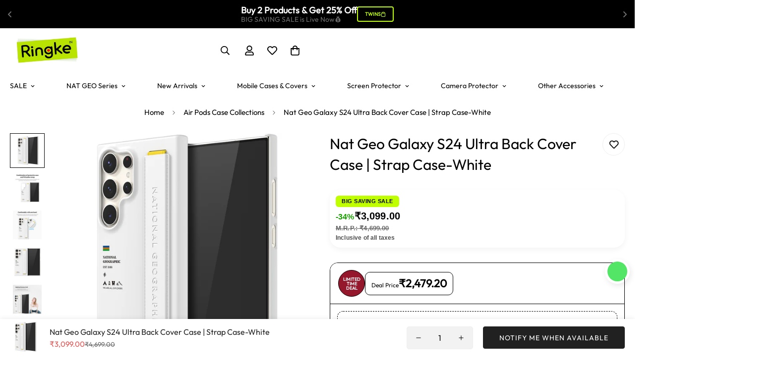

--- FILE ---
content_type: text/javascript; charset=utf-8
request_url: https://ringke.co.in/products/nat-geo-galaxy-s24-ultra-back-cover-case-strap-case-white.js
body_size: 160
content:
{"id":7044732813378,"title":"Nat Geo Galaxy S24 Ultra Back Cover Case | Strap Case-White","handle":"nat-geo-galaxy-s24-ultra-back-cover-case-strap-case-white","description":"\u003cp\u003e\u003cimg data-mce-fragment=\"1\" alt=\"\" src=\"https:\/\/cdn.shopify.com\/s\/files\/1\/0037\/7798\/6630\/files\/NatGeoGalaxyS24StrapCase_WebPage_-ENG.jpg?v=1706080805\"\u003e\u003c\/p\u003e","published_at":"2024-02-24T13:51:16+05:30","created_at":"2024-01-19T10:20:36+05:30","vendor":"Samsung Galaxy","type":"Strap Case","tags":["Galaxy","tag__hot_ON SALE","tag__hot_Sale"],"price":309900,"price_min":309900,"price_max":309900,"available":false,"price_varies":false,"compare_at_price":469900,"compare_at_price_min":469900,"compare_at_price_max":469900,"compare_at_price_varies":false,"variants":[{"id":40704294453314,"title":"Default Title","option1":"Default Title","option2":null,"option3":null,"sku":"NG-GS24U-STRPC-WHT","requires_shipping":true,"taxable":true,"featured_image":null,"available":false,"name":"Nat Geo Galaxy S24 Ultra Back Cover Case | Strap Case-White","public_title":null,"options":["Default Title"],"price":309900,"weight":0,"compare_at_price":469900,"inventory_management":"shopify","barcode":"8809917378873","requires_selling_plan":false,"selling_plan_allocations":[]}],"images":["\/\/cdn.shopify.com\/s\/files\/1\/0037\/7798\/6630\/files\/2_77de9ab1-4645-4d4c-86dc-e58f76cfde8a.jpg?v=1705906286","\/\/cdn.shopify.com\/s\/files\/1\/0037\/7798\/6630\/files\/3_3f2977ae-ffd9-483d-a5cc-2a0f75fa4767.jpg?v=1705906286","\/\/cdn.shopify.com\/s\/files\/1\/0037\/7798\/6630\/files\/4_545fe30a-213a-46d5-ad23-c4998ff4b396.jpg?v=1705906286","\/\/cdn.shopify.com\/s\/files\/1\/0037\/7798\/6630\/files\/6_baff6c8c-157f-4fbf-8ce2-925c44de6e13.jpg?v=1705906286","\/\/cdn.shopify.com\/s\/files\/1\/0037\/7798\/6630\/files\/7_5e60080e-aaa2-4eea-bf82-623291b5a77a.jpg?v=1705906286","\/\/cdn.shopify.com\/s\/files\/1\/0037\/7798\/6630\/files\/5_c66983b2-449b-4bd7-84fe-c1e79c465104.jpg?v=1705906286","\/\/cdn.shopify.com\/s\/files\/1\/0037\/7798\/6630\/files\/8_6d982d34-d3de-451f-953b-a02951294787.jpg?v=1705906286","\/\/cdn.shopify.com\/s\/files\/1\/0037\/7798\/6630\/files\/1_d7092716-ca21-4de8-89e3-1150415886ef.jpg?v=1705906286"],"featured_image":"\/\/cdn.shopify.com\/s\/files\/1\/0037\/7798\/6630\/files\/2_77de9ab1-4645-4d4c-86dc-e58f76cfde8a.jpg?v=1705906286","options":[{"name":"Title","position":1,"values":["Default Title"]}],"url":"\/products\/nat-geo-galaxy-s24-ultra-back-cover-case-strap-case-white","media":[{"alt":null,"id":23445786361922,"position":1,"preview_image":{"aspect_ratio":1.001,"height":1500,"width":1501,"src":"https:\/\/cdn.shopify.com\/s\/files\/1\/0037\/7798\/6630\/files\/2_77de9ab1-4645-4d4c-86dc-e58f76cfde8a.jpg?v=1705906286"},"aspect_ratio":1.001,"height":1500,"media_type":"image","src":"https:\/\/cdn.shopify.com\/s\/files\/1\/0037\/7798\/6630\/files\/2_77de9ab1-4645-4d4c-86dc-e58f76cfde8a.jpg?v=1705906286","width":1501},{"alt":null,"id":23445786394690,"position":2,"preview_image":{"aspect_ratio":1.001,"height":1500,"width":1501,"src":"https:\/\/cdn.shopify.com\/s\/files\/1\/0037\/7798\/6630\/files\/3_3f2977ae-ffd9-483d-a5cc-2a0f75fa4767.jpg?v=1705906286"},"aspect_ratio":1.001,"height":1500,"media_type":"image","src":"https:\/\/cdn.shopify.com\/s\/files\/1\/0037\/7798\/6630\/files\/3_3f2977ae-ffd9-483d-a5cc-2a0f75fa4767.jpg?v=1705906286","width":1501},{"alt":null,"id":23445786427458,"position":3,"preview_image":{"aspect_ratio":1.001,"height":1500,"width":1501,"src":"https:\/\/cdn.shopify.com\/s\/files\/1\/0037\/7798\/6630\/files\/4_545fe30a-213a-46d5-ad23-c4998ff4b396.jpg?v=1705906286"},"aspect_ratio":1.001,"height":1500,"media_type":"image","src":"https:\/\/cdn.shopify.com\/s\/files\/1\/0037\/7798\/6630\/files\/4_545fe30a-213a-46d5-ad23-c4998ff4b396.jpg?v=1705906286","width":1501},{"alt":null,"id":23445786492994,"position":4,"preview_image":{"aspect_ratio":1.001,"height":1500,"width":1501,"src":"https:\/\/cdn.shopify.com\/s\/files\/1\/0037\/7798\/6630\/files\/6_baff6c8c-157f-4fbf-8ce2-925c44de6e13.jpg?v=1705906286"},"aspect_ratio":1.001,"height":1500,"media_type":"image","src":"https:\/\/cdn.shopify.com\/s\/files\/1\/0037\/7798\/6630\/files\/6_baff6c8c-157f-4fbf-8ce2-925c44de6e13.jpg?v=1705906286","width":1501},{"alt":null,"id":23445786525762,"position":5,"preview_image":{"aspect_ratio":1.001,"height":1500,"width":1501,"src":"https:\/\/cdn.shopify.com\/s\/files\/1\/0037\/7798\/6630\/files\/7_5e60080e-aaa2-4eea-bf82-623291b5a77a.jpg?v=1705906286"},"aspect_ratio":1.001,"height":1500,"media_type":"image","src":"https:\/\/cdn.shopify.com\/s\/files\/1\/0037\/7798\/6630\/files\/7_5e60080e-aaa2-4eea-bf82-623291b5a77a.jpg?v=1705906286","width":1501},{"alt":null,"id":23445786460226,"position":6,"preview_image":{"aspect_ratio":1.001,"height":1500,"width":1501,"src":"https:\/\/cdn.shopify.com\/s\/files\/1\/0037\/7798\/6630\/files\/5_c66983b2-449b-4bd7-84fe-c1e79c465104.jpg?v=1705906286"},"aspect_ratio":1.001,"height":1500,"media_type":"image","src":"https:\/\/cdn.shopify.com\/s\/files\/1\/0037\/7798\/6630\/files\/5_c66983b2-449b-4bd7-84fe-c1e79c465104.jpg?v=1705906286","width":1501},{"alt":null,"id":23445786558530,"position":7,"preview_image":{"aspect_ratio":1.001,"height":1500,"width":1501,"src":"https:\/\/cdn.shopify.com\/s\/files\/1\/0037\/7798\/6630\/files\/8_6d982d34-d3de-451f-953b-a02951294787.jpg?v=1705906286"},"aspect_ratio":1.001,"height":1500,"media_type":"image","src":"https:\/\/cdn.shopify.com\/s\/files\/1\/0037\/7798\/6630\/files\/8_6d982d34-d3de-451f-953b-a02951294787.jpg?v=1705906286","width":1501},{"alt":null,"id":23445786329154,"position":8,"preview_image":{"aspect_ratio":1.0,"height":1500,"width":1500,"src":"https:\/\/cdn.shopify.com\/s\/files\/1\/0037\/7798\/6630\/files\/1_d7092716-ca21-4de8-89e3-1150415886ef.jpg?v=1705906286"},"aspect_ratio":1.0,"height":1500,"media_type":"image","src":"https:\/\/cdn.shopify.com\/s\/files\/1\/0037\/7798\/6630\/files\/1_d7092716-ca21-4de8-89e3-1150415886ef.jpg?v=1705906286","width":1500}],"requires_selling_plan":false,"selling_plan_groups":[]}

--- FILE ---
content_type: text/javascript; charset=utf-8
request_url: https://ringke.co.in/products/nat-geo-galaxy-s24-ultra-back-cover-case-strap-case-white.js
body_size: 127
content:
{"id":7044732813378,"title":"Nat Geo Galaxy S24 Ultra Back Cover Case | Strap Case-White","handle":"nat-geo-galaxy-s24-ultra-back-cover-case-strap-case-white","description":"\u003cp\u003e\u003cimg data-mce-fragment=\"1\" alt=\"\" src=\"https:\/\/cdn.shopify.com\/s\/files\/1\/0037\/7798\/6630\/files\/NatGeoGalaxyS24StrapCase_WebPage_-ENG.jpg?v=1706080805\"\u003e\u003c\/p\u003e","published_at":"2024-02-24T13:51:16+05:30","created_at":"2024-01-19T10:20:36+05:30","vendor":"Samsung Galaxy","type":"Strap Case","tags":["Galaxy","tag__hot_ON SALE","tag__hot_Sale"],"price":309900,"price_min":309900,"price_max":309900,"available":false,"price_varies":false,"compare_at_price":469900,"compare_at_price_min":469900,"compare_at_price_max":469900,"compare_at_price_varies":false,"variants":[{"id":40704294453314,"title":"Default Title","option1":"Default Title","option2":null,"option3":null,"sku":"NG-GS24U-STRPC-WHT","requires_shipping":true,"taxable":true,"featured_image":null,"available":false,"name":"Nat Geo Galaxy S24 Ultra Back Cover Case | Strap Case-White","public_title":null,"options":["Default Title"],"price":309900,"weight":0,"compare_at_price":469900,"inventory_management":"shopify","barcode":"8809917378873","requires_selling_plan":false,"selling_plan_allocations":[]}],"images":["\/\/cdn.shopify.com\/s\/files\/1\/0037\/7798\/6630\/files\/2_77de9ab1-4645-4d4c-86dc-e58f76cfde8a.jpg?v=1705906286","\/\/cdn.shopify.com\/s\/files\/1\/0037\/7798\/6630\/files\/3_3f2977ae-ffd9-483d-a5cc-2a0f75fa4767.jpg?v=1705906286","\/\/cdn.shopify.com\/s\/files\/1\/0037\/7798\/6630\/files\/4_545fe30a-213a-46d5-ad23-c4998ff4b396.jpg?v=1705906286","\/\/cdn.shopify.com\/s\/files\/1\/0037\/7798\/6630\/files\/6_baff6c8c-157f-4fbf-8ce2-925c44de6e13.jpg?v=1705906286","\/\/cdn.shopify.com\/s\/files\/1\/0037\/7798\/6630\/files\/7_5e60080e-aaa2-4eea-bf82-623291b5a77a.jpg?v=1705906286","\/\/cdn.shopify.com\/s\/files\/1\/0037\/7798\/6630\/files\/5_c66983b2-449b-4bd7-84fe-c1e79c465104.jpg?v=1705906286","\/\/cdn.shopify.com\/s\/files\/1\/0037\/7798\/6630\/files\/8_6d982d34-d3de-451f-953b-a02951294787.jpg?v=1705906286","\/\/cdn.shopify.com\/s\/files\/1\/0037\/7798\/6630\/files\/1_d7092716-ca21-4de8-89e3-1150415886ef.jpg?v=1705906286"],"featured_image":"\/\/cdn.shopify.com\/s\/files\/1\/0037\/7798\/6630\/files\/2_77de9ab1-4645-4d4c-86dc-e58f76cfde8a.jpg?v=1705906286","options":[{"name":"Title","position":1,"values":["Default Title"]}],"url":"\/products\/nat-geo-galaxy-s24-ultra-back-cover-case-strap-case-white","media":[{"alt":null,"id":23445786361922,"position":1,"preview_image":{"aspect_ratio":1.001,"height":1500,"width":1501,"src":"https:\/\/cdn.shopify.com\/s\/files\/1\/0037\/7798\/6630\/files\/2_77de9ab1-4645-4d4c-86dc-e58f76cfde8a.jpg?v=1705906286"},"aspect_ratio":1.001,"height":1500,"media_type":"image","src":"https:\/\/cdn.shopify.com\/s\/files\/1\/0037\/7798\/6630\/files\/2_77de9ab1-4645-4d4c-86dc-e58f76cfde8a.jpg?v=1705906286","width":1501},{"alt":null,"id":23445786394690,"position":2,"preview_image":{"aspect_ratio":1.001,"height":1500,"width":1501,"src":"https:\/\/cdn.shopify.com\/s\/files\/1\/0037\/7798\/6630\/files\/3_3f2977ae-ffd9-483d-a5cc-2a0f75fa4767.jpg?v=1705906286"},"aspect_ratio":1.001,"height":1500,"media_type":"image","src":"https:\/\/cdn.shopify.com\/s\/files\/1\/0037\/7798\/6630\/files\/3_3f2977ae-ffd9-483d-a5cc-2a0f75fa4767.jpg?v=1705906286","width":1501},{"alt":null,"id":23445786427458,"position":3,"preview_image":{"aspect_ratio":1.001,"height":1500,"width":1501,"src":"https:\/\/cdn.shopify.com\/s\/files\/1\/0037\/7798\/6630\/files\/4_545fe30a-213a-46d5-ad23-c4998ff4b396.jpg?v=1705906286"},"aspect_ratio":1.001,"height":1500,"media_type":"image","src":"https:\/\/cdn.shopify.com\/s\/files\/1\/0037\/7798\/6630\/files\/4_545fe30a-213a-46d5-ad23-c4998ff4b396.jpg?v=1705906286","width":1501},{"alt":null,"id":23445786492994,"position":4,"preview_image":{"aspect_ratio":1.001,"height":1500,"width":1501,"src":"https:\/\/cdn.shopify.com\/s\/files\/1\/0037\/7798\/6630\/files\/6_baff6c8c-157f-4fbf-8ce2-925c44de6e13.jpg?v=1705906286"},"aspect_ratio":1.001,"height":1500,"media_type":"image","src":"https:\/\/cdn.shopify.com\/s\/files\/1\/0037\/7798\/6630\/files\/6_baff6c8c-157f-4fbf-8ce2-925c44de6e13.jpg?v=1705906286","width":1501},{"alt":null,"id":23445786525762,"position":5,"preview_image":{"aspect_ratio":1.001,"height":1500,"width":1501,"src":"https:\/\/cdn.shopify.com\/s\/files\/1\/0037\/7798\/6630\/files\/7_5e60080e-aaa2-4eea-bf82-623291b5a77a.jpg?v=1705906286"},"aspect_ratio":1.001,"height":1500,"media_type":"image","src":"https:\/\/cdn.shopify.com\/s\/files\/1\/0037\/7798\/6630\/files\/7_5e60080e-aaa2-4eea-bf82-623291b5a77a.jpg?v=1705906286","width":1501},{"alt":null,"id":23445786460226,"position":6,"preview_image":{"aspect_ratio":1.001,"height":1500,"width":1501,"src":"https:\/\/cdn.shopify.com\/s\/files\/1\/0037\/7798\/6630\/files\/5_c66983b2-449b-4bd7-84fe-c1e79c465104.jpg?v=1705906286"},"aspect_ratio":1.001,"height":1500,"media_type":"image","src":"https:\/\/cdn.shopify.com\/s\/files\/1\/0037\/7798\/6630\/files\/5_c66983b2-449b-4bd7-84fe-c1e79c465104.jpg?v=1705906286","width":1501},{"alt":null,"id":23445786558530,"position":7,"preview_image":{"aspect_ratio":1.001,"height":1500,"width":1501,"src":"https:\/\/cdn.shopify.com\/s\/files\/1\/0037\/7798\/6630\/files\/8_6d982d34-d3de-451f-953b-a02951294787.jpg?v=1705906286"},"aspect_ratio":1.001,"height":1500,"media_type":"image","src":"https:\/\/cdn.shopify.com\/s\/files\/1\/0037\/7798\/6630\/files\/8_6d982d34-d3de-451f-953b-a02951294787.jpg?v=1705906286","width":1501},{"alt":null,"id":23445786329154,"position":8,"preview_image":{"aspect_ratio":1.0,"height":1500,"width":1500,"src":"https:\/\/cdn.shopify.com\/s\/files\/1\/0037\/7798\/6630\/files\/1_d7092716-ca21-4de8-89e3-1150415886ef.jpg?v=1705906286"},"aspect_ratio":1.0,"height":1500,"media_type":"image","src":"https:\/\/cdn.shopify.com\/s\/files\/1\/0037\/7798\/6630\/files\/1_d7092716-ca21-4de8-89e3-1150415886ef.jpg?v=1705906286","width":1500}],"requires_selling_plan":false,"selling_plan_groups":[]}

--- FILE ---
content_type: text/javascript; charset=utf-8
request_url: https://ringke.co.in/products/nat-geo-galaxy-s24-ultra-back-cover-case-strap-case-white.js
body_size: 581
content:
{"id":7044732813378,"title":"Nat Geo Galaxy S24 Ultra Back Cover Case | Strap Case-White","handle":"nat-geo-galaxy-s24-ultra-back-cover-case-strap-case-white","description":"\u003cp\u003e\u003cimg data-mce-fragment=\"1\" alt=\"\" src=\"https:\/\/cdn.shopify.com\/s\/files\/1\/0037\/7798\/6630\/files\/NatGeoGalaxyS24StrapCase_WebPage_-ENG.jpg?v=1706080805\"\u003e\u003c\/p\u003e","published_at":"2024-02-24T13:51:16+05:30","created_at":"2024-01-19T10:20:36+05:30","vendor":"Samsung Galaxy","type":"Strap Case","tags":["Galaxy","tag__hot_ON SALE","tag__hot_Sale"],"price":309900,"price_min":309900,"price_max":309900,"available":false,"price_varies":false,"compare_at_price":469900,"compare_at_price_min":469900,"compare_at_price_max":469900,"compare_at_price_varies":false,"variants":[{"id":40704294453314,"title":"Default Title","option1":"Default Title","option2":null,"option3":null,"sku":"NG-GS24U-STRPC-WHT","requires_shipping":true,"taxable":true,"featured_image":null,"available":false,"name":"Nat Geo Galaxy S24 Ultra Back Cover Case | Strap Case-White","public_title":null,"options":["Default Title"],"price":309900,"weight":0,"compare_at_price":469900,"inventory_management":"shopify","barcode":"8809917378873","requires_selling_plan":false,"selling_plan_allocations":[]}],"images":["\/\/cdn.shopify.com\/s\/files\/1\/0037\/7798\/6630\/files\/2_77de9ab1-4645-4d4c-86dc-e58f76cfde8a.jpg?v=1705906286","\/\/cdn.shopify.com\/s\/files\/1\/0037\/7798\/6630\/files\/3_3f2977ae-ffd9-483d-a5cc-2a0f75fa4767.jpg?v=1705906286","\/\/cdn.shopify.com\/s\/files\/1\/0037\/7798\/6630\/files\/4_545fe30a-213a-46d5-ad23-c4998ff4b396.jpg?v=1705906286","\/\/cdn.shopify.com\/s\/files\/1\/0037\/7798\/6630\/files\/6_baff6c8c-157f-4fbf-8ce2-925c44de6e13.jpg?v=1705906286","\/\/cdn.shopify.com\/s\/files\/1\/0037\/7798\/6630\/files\/7_5e60080e-aaa2-4eea-bf82-623291b5a77a.jpg?v=1705906286","\/\/cdn.shopify.com\/s\/files\/1\/0037\/7798\/6630\/files\/5_c66983b2-449b-4bd7-84fe-c1e79c465104.jpg?v=1705906286","\/\/cdn.shopify.com\/s\/files\/1\/0037\/7798\/6630\/files\/8_6d982d34-d3de-451f-953b-a02951294787.jpg?v=1705906286","\/\/cdn.shopify.com\/s\/files\/1\/0037\/7798\/6630\/files\/1_d7092716-ca21-4de8-89e3-1150415886ef.jpg?v=1705906286"],"featured_image":"\/\/cdn.shopify.com\/s\/files\/1\/0037\/7798\/6630\/files\/2_77de9ab1-4645-4d4c-86dc-e58f76cfde8a.jpg?v=1705906286","options":[{"name":"Title","position":1,"values":["Default Title"]}],"url":"\/products\/nat-geo-galaxy-s24-ultra-back-cover-case-strap-case-white","media":[{"alt":null,"id":23445786361922,"position":1,"preview_image":{"aspect_ratio":1.001,"height":1500,"width":1501,"src":"https:\/\/cdn.shopify.com\/s\/files\/1\/0037\/7798\/6630\/files\/2_77de9ab1-4645-4d4c-86dc-e58f76cfde8a.jpg?v=1705906286"},"aspect_ratio":1.001,"height":1500,"media_type":"image","src":"https:\/\/cdn.shopify.com\/s\/files\/1\/0037\/7798\/6630\/files\/2_77de9ab1-4645-4d4c-86dc-e58f76cfde8a.jpg?v=1705906286","width":1501},{"alt":null,"id":23445786394690,"position":2,"preview_image":{"aspect_ratio":1.001,"height":1500,"width":1501,"src":"https:\/\/cdn.shopify.com\/s\/files\/1\/0037\/7798\/6630\/files\/3_3f2977ae-ffd9-483d-a5cc-2a0f75fa4767.jpg?v=1705906286"},"aspect_ratio":1.001,"height":1500,"media_type":"image","src":"https:\/\/cdn.shopify.com\/s\/files\/1\/0037\/7798\/6630\/files\/3_3f2977ae-ffd9-483d-a5cc-2a0f75fa4767.jpg?v=1705906286","width":1501},{"alt":null,"id":23445786427458,"position":3,"preview_image":{"aspect_ratio":1.001,"height":1500,"width":1501,"src":"https:\/\/cdn.shopify.com\/s\/files\/1\/0037\/7798\/6630\/files\/4_545fe30a-213a-46d5-ad23-c4998ff4b396.jpg?v=1705906286"},"aspect_ratio":1.001,"height":1500,"media_type":"image","src":"https:\/\/cdn.shopify.com\/s\/files\/1\/0037\/7798\/6630\/files\/4_545fe30a-213a-46d5-ad23-c4998ff4b396.jpg?v=1705906286","width":1501},{"alt":null,"id":23445786492994,"position":4,"preview_image":{"aspect_ratio":1.001,"height":1500,"width":1501,"src":"https:\/\/cdn.shopify.com\/s\/files\/1\/0037\/7798\/6630\/files\/6_baff6c8c-157f-4fbf-8ce2-925c44de6e13.jpg?v=1705906286"},"aspect_ratio":1.001,"height":1500,"media_type":"image","src":"https:\/\/cdn.shopify.com\/s\/files\/1\/0037\/7798\/6630\/files\/6_baff6c8c-157f-4fbf-8ce2-925c44de6e13.jpg?v=1705906286","width":1501},{"alt":null,"id":23445786525762,"position":5,"preview_image":{"aspect_ratio":1.001,"height":1500,"width":1501,"src":"https:\/\/cdn.shopify.com\/s\/files\/1\/0037\/7798\/6630\/files\/7_5e60080e-aaa2-4eea-bf82-623291b5a77a.jpg?v=1705906286"},"aspect_ratio":1.001,"height":1500,"media_type":"image","src":"https:\/\/cdn.shopify.com\/s\/files\/1\/0037\/7798\/6630\/files\/7_5e60080e-aaa2-4eea-bf82-623291b5a77a.jpg?v=1705906286","width":1501},{"alt":null,"id":23445786460226,"position":6,"preview_image":{"aspect_ratio":1.001,"height":1500,"width":1501,"src":"https:\/\/cdn.shopify.com\/s\/files\/1\/0037\/7798\/6630\/files\/5_c66983b2-449b-4bd7-84fe-c1e79c465104.jpg?v=1705906286"},"aspect_ratio":1.001,"height":1500,"media_type":"image","src":"https:\/\/cdn.shopify.com\/s\/files\/1\/0037\/7798\/6630\/files\/5_c66983b2-449b-4bd7-84fe-c1e79c465104.jpg?v=1705906286","width":1501},{"alt":null,"id":23445786558530,"position":7,"preview_image":{"aspect_ratio":1.001,"height":1500,"width":1501,"src":"https:\/\/cdn.shopify.com\/s\/files\/1\/0037\/7798\/6630\/files\/8_6d982d34-d3de-451f-953b-a02951294787.jpg?v=1705906286"},"aspect_ratio":1.001,"height":1500,"media_type":"image","src":"https:\/\/cdn.shopify.com\/s\/files\/1\/0037\/7798\/6630\/files\/8_6d982d34-d3de-451f-953b-a02951294787.jpg?v=1705906286","width":1501},{"alt":null,"id":23445786329154,"position":8,"preview_image":{"aspect_ratio":1.0,"height":1500,"width":1500,"src":"https:\/\/cdn.shopify.com\/s\/files\/1\/0037\/7798\/6630\/files\/1_d7092716-ca21-4de8-89e3-1150415886ef.jpg?v=1705906286"},"aspect_ratio":1.0,"height":1500,"media_type":"image","src":"https:\/\/cdn.shopify.com\/s\/files\/1\/0037\/7798\/6630\/files\/1_d7092716-ca21-4de8-89e3-1150415886ef.jpg?v=1705906286","width":1500}],"requires_selling_plan":false,"selling_plan_groups":[]}

--- FILE ---
content_type: text/javascript
request_url: https://cdn.starapps.studio/apps/vsk/ringke-india/data.js
body_size: 68013
content:
"use strict";"undefined"==typeof window.starapps_data&&(window.starapps_data={}),"undefined"==typeof window.starapps_data.product_groups&&(window.starapps_data.product_groups=[{"id":3395909,"products_preset_id":500113,"collections_swatch":"first_product_image","group_name":"11PM-FSD","option_name":"Colour","collections_preset_id":500118,"display_position":"top","products_swatch":"first_product_image","mobile_products_preset_id":500113,"mobile_products_swatch":"first_product_image","mobile_collections_preset_id":500118,"mobile_collections_swatch":"first_product_image","same_products_preset_for_mobile":true,"same_collections_preset_for_mobile":true,"option_values":[{"id":6929991958594,"option_value":"SEOUL","handle":"apple-iphone-11-pro-max-back-cover-case-fusion-design-seoul","published":true,"swatch_src":"No","swatch_value":null},{"id":6929992253506,"option_value":"NEW YORK","handle":"apple-iphone-11-pro-max-back-cover-case-fusion-design-new-york","published":true,"swatch_src":"No","swatch_value":null},{"id":6929992581186,"option_value":"NEW YORK : LABEL","handle":"apple-iphone-11-pro-max-back-cover-case-fusion-design-new-york-label","published":true,"swatch_src":"No","swatch_value":null},{"id":6929993039938,"option_value":"NOT YOURS","handle":"apple-iphone-11-pro-max-back-cover-case-fusion-design-not-yours","published":true,"swatch_src":"No","swatch_value":null},{"id":6929993596994,"option_value":"LIVE MOMENT","handle":"apple-iphone-11-pro-max-back-cover-case-fusion-design-live-moment","published":true,"swatch_src":"No","swatch_value":null}]},{"id":3662712,"products_preset_id":500113,"collections_swatch":"first_product_image","group_name":"AAPP- LC","option_name":"color","collections_preset_id":500118,"display_position":"top","products_swatch":"first_product_image","mobile_products_preset_id":500113,"mobile_products_swatch":"first_product_image","mobile_collections_preset_id":500118,"mobile_collections_swatch":"first_product_image","same_products_preset_for_mobile":true,"same_collections_preset_for_mobile":true,"option_values":[{"id":6960120528962,"option_value":"Peach Pink","handle":"apple-airpods-pro-layered-case-peach-pink","published":false,"swatch_src":"No","swatch_value":null},{"id":6960120823874,"option_value":" Black","handle":"apple-airpods-pro-layered-case-black","published":false,"swatch_src":"No","swatch_value":null},{"id":6960137240642,"option_value":"White","handle":"apple-airpods-pro-layered-case-white","published":false,"swatch_src":"No","swatch_value":null},{"id":6960137699394,"option_value":"Matte Clear","handle":"apple-airpods-pro-layered-case-matte-clear","published":true,"swatch_src":"No","swatch_value":null},{"id":6960138125378,"option_value":"Orange \u0026 Black","handle":"apple-airpods-pro-layered-case-orange-black","published":false,"swatch_src":"No","swatch_value":null}]},{"id":3491653,"products_preset_id":500113,"collections_swatch":"first_product_image","group_name":"AHLS-Tag","option_name":"Colour","collections_preset_id":500118,"display_position":"top","products_swatch":"first_product_image","mobile_products_preset_id":500113,"mobile_products_swatch":"first_product_image","mobile_collections_preset_id":500118,"mobile_collections_swatch":"first_product_image","same_products_preset_for_mobile":true,"same_collections_preset_for_mobile":true,"option_values":[{"id":6944520765506,"option_value":"Black \u0026 White","handle":"adjustable-crossbody-polyester-rope-lanyard-holder-link-strap-with-clear-tpu-tag-black-white","published":true,"swatch_src":"No","swatch_value":null},{"id":6944521027650,"option_value":"Khaki \u0026 White","handle":"adjustable-crossbody-polyester-rope-lanyard-holder-link-strap-with-clear-tpu-tag-khaki-white","published":true,"swatch_src":"No","swatch_value":null},{"id":6944521453634,"option_value":"Pink","handle":"adjustable-crossbody-polyester-rope-lanyard-holder-link-strap-with-clear-tpu-tag-pink","published":true,"swatch_src":"No","swatch_value":null},{"id":6944522862658,"option_value":"Purple","handle":"adjustable-crossbody-polyester-rope-lanyard-holder-link-strap-with-clear-tpu-tag-purple","published":true,"swatch_src":"No","swatch_value":null}]},{"id":3649271,"products_preset_id":500113,"collections_swatch":"first_product_image","group_name":"AIBCAS - 11PM","option_name":"color","collections_preset_id":500118,"display_position":"top","products_swatch":"first_product_image","mobile_products_preset_id":500113,"mobile_products_swatch":"first_product_image","mobile_collections_preset_id":500118,"mobile_collections_swatch":"first_product_image","same_products_preset_for_mobile":true,"same_collections_preset_for_mobile":true,"option_values":[{"id":6958911029314,"option_value":" Black","handle":"apple-iphone-11-pro-max-back-cover-case-air-s-black","published":true,"swatch_src":"No","swatch_value":null},{"id":6958911356994,"option_value":" Coral","handle":"apple-iphone-11-pro-max-back-cover-case-air-s-coral","published":true,"swatch_src":"No","swatch_value":null},{"id":6958912340034,"option_value":" Pink Sand","handle":"apple-iphone-11-pro-max-back-cover-case-air-s-pink-sand","published":true,"swatch_src":"No","swatch_value":null},{"id":6959248441410,"option_value":"Lavender Gray","handle":"apple-iphone-11-pro-max-back-cover-case-air-s-lavender-gray","published":false,"swatch_src":"No","swatch_value":null},{"id":6959251161154,"option_value":"Sand Stone","handle":"apple-iphone-11-pro-max-back-cover-case-air-s-sand-stone","published":true,"swatch_src":"No","swatch_value":null}]},{"id":3636296,"products_preset_id":500113,"collections_swatch":"first_product_image","group_name":"AIBC- SE 2G","option_name":"color","collections_preset_id":500118,"display_position":"top","products_swatch":"first_product_image","mobile_products_preset_id":500113,"mobile_products_swatch":"first_product_image","mobile_collections_preset_id":500118,"mobile_collections_swatch":"first_product_image","same_products_preset_for_mobile":true,"same_collections_preset_for_mobile":true,"option_values":[{"id":6958401257538,"option_value":" Clear","handle":"apple-iphone-se-2nd-generation-back-cover-case-air-clear","published":false,"swatch_src":"No","swatch_value":null},{"id":6958413054018,"option_value":"Smoke Black","handle":"apple-iphone-se-2nd-generation-back-cover-case-air-smoke-black","published":false,"swatch_src":"No","swatch_value":null}]},{"id":3649605,"products_preset_id":500113,"collections_swatch":"first_product_image","group_name":"AIDX- XS M","option_name":"color","collections_preset_id":500118,"display_position":"top","products_swatch":"first_product_image","mobile_products_preset_id":500113,"mobile_products_swatch":"first_product_image","mobile_collections_preset_id":500118,"mobile_collections_swatch":"first_product_image","same_products_preset_for_mobile":true,"same_collections_preset_for_mobile":true,"option_values":[{"id":6959299067970,"option_value":"SF Black","handle":"apple-iphone-xs-max-case-dual-x-sf-black","published":false,"swatch_src":"No","swatch_value":null},{"id":6944692928578,"option_value":" Metallic Purple","handle":"apple-iphone-xs-max-back-cover-case-dual-x-metallic-purple","published":false,"swatch_src":"No","swatch_value":null},{"id":6944692731970,"option_value":" Iron Red","handle":"apple-iphone-xs-max-back-cover-case-dual-x-iron-red","published":false,"swatch_src":"No","swatch_value":null},{"id":6944692535362,"option_value":"Sand","handle":"apple-iphone-xs-max-back-cover-case-dual-x-sand","published":false,"swatch_src":"No","swatch_value":null}]},{"id":3664943,"products_preset_id":500113,"collections_swatch":"first_product_image","group_name":"AIPABC_ 12 M","option_name":"color","collections_preset_id":500118,"display_position":"top","products_swatch":"first_product_image","mobile_products_preset_id":500113,"mobile_products_swatch":"first_product_image","mobile_collections_preset_id":500118,"mobile_collections_swatch":"first_product_image","same_products_preset_for_mobile":true,"same_collections_preset_for_mobile":true,"option_values":[{"id":6960330506306,"option_value":"Glitter Clear","handle":"apple-iphone-12-mini-back-cover-case-air-glitter-clear","published":true,"swatch_src":"No","swatch_value":null},{"id":6960331128898,"option_value":" Transparent","handle":"apple-iphone-12-mini-back-cover-case-air-transparent","published":true,"swatch_src":"No","swatch_value":null},{"id":6960331554882,"option_value":" Black","handle":"apple-iphone-12-mini-back-cover-case-air-black","published":false,"swatch_src":"No","swatch_value":null}]},{"id":3664871,"products_preset_id":500113,"collections_swatch":"first_product_image","group_name":"AIPASBC- 12 / 12P","option_name":"color","collections_preset_id":500118,"display_position":"top","products_swatch":"first_product_image","mobile_products_preset_id":500113,"mobile_products_swatch":"first_product_image","mobile_collections_preset_id":500118,"mobile_collections_swatch":"first_product_image","same_products_preset_for_mobile":true,"same_collections_preset_for_mobile":true,"option_values":[{"id":6960321593410,"option_value":"LAVENDER GRAY","handle":"apple-iphone-12-12-pro-back-cover-case-air-s-lavender-gray","published":false,"swatch_src":"No","swatch_value":null},{"id":6960322052162,"option_value":" PINK SAND","handle":"apple-iphone-12-12-pro-back-cover-case-air-s-pink-sand","published":false,"swatch_src":"No","swatch_value":null},{"id":6960322674754,"option_value":" BLACK","handle":"apple-iphone-12-12-pro-back-cover-case-air-s-black","published":true,"swatch_src":"No","swatch_value":null}]},{"id":3664946,"products_preset_id":500113,"collections_swatch":"first_product_image","group_name":"AIPBCAS- 12 M","option_name":"color","collections_preset_id":500118,"display_position":"top","products_swatch":"first_product_image","mobile_products_preset_id":500113,"mobile_products_swatch":"first_product_image","mobile_collections_preset_id":500118,"mobile_collections_swatch":"first_product_image","same_products_preset_for_mobile":true,"same_collections_preset_for_mobile":true,"option_values":[{"id":6960332734530,"option_value":"LAVENDER GRAY","handle":"apple-iphone-12-mini-back-cover-case-air-s-lavender-gray","published":true,"swatch_src":"No","swatch_value":null},{"id":6960333127746,"option_value":" PINK SAND","handle":"apple-iphone-12-mini-back-cover-case-air-s-pink-sand","published":true,"swatch_src":"No","swatch_value":null},{"id":6960333488194,"option_value":" BLACK","handle":"apple-iphone-12-mini-back-cover-case-air-s-black","published":true,"swatch_src":"No","swatch_value":null}]},{"id":3667917,"products_preset_id":500113,"collections_swatch":"first_product_image","group_name":"AIPBCAS- SE 2 G","option_name":"color","collections_preset_id":500118,"display_position":"top","products_swatch":"first_product_image","mobile_products_preset_id":500113,"mobile_products_swatch":"first_product_image","mobile_collections_preset_id":500118,"mobile_collections_swatch":"first_product_image","same_products_preset_for_mobile":true,"same_collections_preset_for_mobile":true,"option_values":[{"id":6960486678594,"option_value":" Lavender Gray","handle":"apple-iphone-se-2nd-generation-back-cover-case-air-s-lavender-gray","published":false,"swatch_src":"No","swatch_value":null},{"id":6961337466946,"option_value":"Black","handle":"apple-iphone-se-2nd-generation-back-cover-case-air-s-black","published":false,"swatch_src":"No","swatch_value":null},{"id":6961337991234,"option_value":"Pink Sand","handle":"apple-iphone-se-2nd-generation-back-cover-case-air-s-pink-sand","published":false,"swatch_src":"No","swatch_value":null},{"id":6961338417218,"option_value":"Red","handle":"apple-iphone-se-2nd-generation-back-cover-case-air-s-red","published":true,"swatch_src":"No","swatch_value":null}]},{"id":3665671,"products_preset_id":500113,"collections_swatch":"first_product_image","group_name":"AIPBCCFX- 12 PM","option_name":"style","collections_preset_id":500118,"display_position":"top","products_swatch":"first_product_image","mobile_products_preset_id":500113,"mobile_products_swatch":"first_product_image","mobile_collections_preset_id":500118,"mobile_collections_swatch":"first_product_image","same_products_preset_for_mobile":true,"same_collections_preset_for_mobile":true,"option_values":[{"id":6960474325058,"option_value":" Ticket Band_ver.2","handle":"apple-iphone-12-pro-max-back-cover-case-fusion-x-design-ticket-band_ver-2","published":false,"swatch_src":"No","swatch_value":null},{"id":6960474587202,"option_value":" Ticket Band","handle":"apple-iphone-12-pro-max-back-cover-case-fusion-x-design-ticket-band","published":false,"swatch_src":"No","swatch_value":null},{"id":6960475439170,"option_value":"Routine","handle":"apple-iphone-12-pro-max-back-cover-case-fusion-x-design-routine","published":true,"swatch_src":"No","swatch_value":null}]},{"id":3665701,"products_preset_id":500113,"collections_swatch":"first_product_image","group_name":"AIPBCF - 7 / 8","option_name":"color","collections_preset_id":500118,"display_position":"top","products_swatch":"first_product_image","mobile_products_preset_id":500113,"mobile_products_swatch":"first_product_image","mobile_collections_preset_id":500118,"mobile_collections_swatch":"first_product_image","same_products_preset_for_mobile":true,"same_collections_preset_for_mobile":true,"option_values":[{"id":6960484515906,"option_value":" Smoke Black","handle":"apple-iphone-7-8-back-cover-case-fusion-smoke-black","published":false,"swatch_src":"No","swatch_value":null},{"id":6960485302338,"option_value":"Clear","handle":"apple-iphone-7-8-back-cover-case-fusion-clear","published":true,"swatch_src":"No","swatch_value":null}]},{"id":3636312,"products_preset_id":500113,"collections_swatch":"first_product_image","group_name":"AIPBCF-SE 2 G","option_name":"color","collections_preset_id":500118,"display_position":"top","products_swatch":"first_product_image","mobile_products_preset_id":500113,"mobile_products_swatch":"first_product_image","mobile_collections_preset_id":500118,"mobile_collections_swatch":"first_product_image","same_products_preset_for_mobile":true,"same_collections_preset_for_mobile":true,"option_values":[{"id":6958452080706,"option_value":" Clear","handle":"apple-iphone-se-2nd-generation-back-cover-case-fusion-clear","published":true,"swatch_src":"No","swatch_value":null},{"id":6958428749890,"option_value":" Smoke Black","handle":"apple-iphone-se-2nd-generation-back-cover-case-fusion-smoke-black","published":true,"swatch_src":"No","swatch_value":null}]},{"id":3665667,"products_preset_id":500113,"collections_swatch":"first_product_image","group_name":"AIPCP- 11 P / PM","option_name":"color","collections_preset_id":500118,"display_position":"top","products_swatch":"first_product_image","mobile_products_preset_id":500113,"mobile_products_swatch":"first_product_image","mobile_collections_preset_id":500118,"mobile_collections_swatch":"first_product_image","same_products_preset_for_mobile":true,"same_collections_preset_for_mobile":true,"option_values":[{"id":6960471736386,"option_value":" BK","handle":"apple-iphone-11-pro-11-pro-max-camera-protector-ringkes-camera-styling-bk","published":true,"swatch_src":"No","swatch_value":null},{"id":6960472064066,"option_value":" SV","handle":"apple-iphone-11-pro-11-pro-max-camera-protector-ringkes-camera-styling-sv","published":true,"swatch_src":"No","swatch_value":null}]},{"id":3665035,"products_preset_id":500113,"collections_swatch":"first_product_image","group_name":"AIPCP- 12","option_name":"color","collections_preset_id":500118,"display_position":"top","products_swatch":"first_product_image","mobile_products_preset_id":500113,"mobile_products_swatch":"first_product_image","mobile_collections_preset_id":500118,"mobile_collections_swatch":"first_product_image","same_products_preset_for_mobile":true,"same_collections_preset_for_mobile":true,"option_values":[{"id":6960335585346,"option_value":"Black","handle":"apple-iphone-12-mini-camera-protector-ringkes-camera-styling-black","published":true,"swatch_src":"No","swatch_value":null},{"id":6960336109634,"option_value":"Silver","handle":"apple-iphone-12-mini-camera-protector-ringkes-camera-styling-silver","published":true,"swatch_src":"No","swatch_value":null}]},{"id":3665680,"products_preset_id":500113,"collections_swatch":"first_product_image","group_name":"AIPCP- 12 PM","option_name":"color","collections_preset_id":500118,"display_position":"top","products_swatch":"first_product_image","mobile_products_preset_id":500113,"mobile_products_swatch":"first_product_image","mobile_collections_preset_id":500118,"mobile_collections_swatch":"first_product_image","same_products_preset_for_mobile":true,"same_collections_preset_for_mobile":true,"option_values":[{"id":6960482713666,"option_value":" BLU","handle":"apple-iphone-12-pro-max-camera-protector-camera-styling-blu","published":true,"swatch_src":"No","swatch_value":null},{"id":6960483532866,"option_value":"GRY","handle":"apple-iphone-12-pro-max-camera-protector-camera-styling-gry","published":false,"swatch_src":"No","swatch_value":null},{"id":6960483827778,"option_value":"SLV","handle":"apple-iphone-12-pro-max-camera-protector-camera-styling-slv","published":true,"swatch_src":"No","swatch_value":null}]},{"id":3664834,"products_preset_id":500113,"collections_swatch":"first_product_image","group_name":"AIPCP- RCS","option_name":"color","collections_preset_id":500118,"display_position":"top","products_swatch":"first_product_image","mobile_products_preset_id":500113,"mobile_products_swatch":"first_product_image","mobile_collections_preset_id":500118,"mobile_collections_swatch":"first_product_image","same_products_preset_for_mobile":true,"same_collections_preset_for_mobile":true,"option_values":[{"id":6960319922242,"option_value":" BK","handle":"apple-iphone-11-camera-protector-ringkes-camera-styling-bk","published":true,"swatch_src":"No","swatch_value":null},{"id":6960320643138,"option_value":" SV","handle":"apple-iphone-11-camera-protector-ringkes-camera-styling-sv","published":true,"swatch_src":"No","swatch_value":null}]},{"id":3665669,"products_preset_id":500113,"collections_swatch":"first_product_image","group_name":"AIPCS- 12 P","option_name":"color","collections_preset_id":500118,"display_position":"top","products_swatch":"first_product_image","mobile_products_preset_id":500113,"mobile_products_swatch":"first_product_image","mobile_collections_preset_id":500118,"mobile_collections_swatch":"first_product_image","same_products_preset_for_mobile":true,"same_collections_preset_for_mobile":true,"option_values":[{"id":6960472981570,"option_value":"BLU","handle":"apple-iphone-12-pro-camera-styling-blu","published":true,"swatch_src":"No","swatch_value":null},{"id":6960473309250,"option_value":"GRY","handle":"apple-iphone-12-pro-camera-styling-gry","published":true,"swatch_src":"No","swatch_value":null},{"id":6960473669698,"option_value":"SLV","handle":"apple-iphone-12-pro-camera-styling-slv","published":true,"swatch_src":"No","swatch_value":null}]},{"id":3665705,"products_preset_id":500113,"collections_swatch":"first_product_image","group_name":"AIPFXBC- 7/8","option_name":"color","collections_preset_id":500118,"display_position":"top","products_swatch":"first_product_image","mobile_products_preset_id":500113,"mobile_products_swatch":"first_product_image","mobile_collections_preset_id":500118,"mobile_collections_swatch":"first_product_image","same_products_preset_for_mobile":true,"same_collections_preset_for_mobile":true,"option_values":[{"id":6960485957698,"option_value":"Black","handle":"apple-iphone-7-8-back-cover-case-fusion-x-black","published":false,"swatch_src":"No","swatch_value":null},{"id":6960486285378,"option_value":" Camo Black","handle":"apple-iphone-7-8-back-cover-case-fusion-x-camo-black","published":false,"swatch_src":"No","swatch_value":null}]},{"id":3664922,"products_preset_id":500113,"collections_swatch":"first_product_image","group_name":"AIPOD- 12","option_name":"style","collections_preset_id":500118,"display_position":"top","products_swatch":"first_product_image","mobile_products_preset_id":500113,"mobile_products_swatch":"first_product_image","mobile_collections_preset_id":500118,"mobile_collections_swatch":"first_product_image","same_products_preset_for_mobile":true,"same_collections_preset_for_mobile":true,"option_values":[{"id":6960329228354,"option_value":" X","handle":"apple-iphone-12-mini-back-cover-case-onyx-design-x","published":false,"swatch_src":"No","swatch_value":null},{"id":6960326574146,"option_value":" Graffiti","handle":"apple-iphone-12-mini-back-cover-case-onyx-design-graffiti","published":true,"swatch_src":"No","swatch_value":null},{"id":6960325951554,"option_value":"Paint","handle":"apple-iphone-12-mini-back-cover-case-onyx-design-paint","published":true,"swatch_src":"No","swatch_value":null},{"id":6960325394498,"option_value":"Keep Calm and Carry On","handle":"apple-iphone-12-mini-back-cover-case-onyx-design-keep-calm-and-carry-on","published":true,"swatch_src":"No","swatch_value":null},{"id":6960324870210,"option_value":"The Best","handle":"apple-iphone-12-mini-back-cover-case-onyx-design-the-best","published":true,"swatch_src":"No","swatch_value":null},{"id":6960324608066,"option_value":" Quit Talking","handle":"apple-iphone-12-mini-back-cover-case-onyx-design-quit-talking","published":true,"swatch_src":"No","swatch_value":null}]},{"id":3662718,"products_preset_id":500113,"collections_swatch":"first_product_image","group_name":"AIPPCFS- 11P","option_name":"color","collections_preset_id":500118,"display_position":"top","products_swatch":"first_product_image","mobile_products_preset_id":500113,"mobile_products_swatch":"first_product_image","mobile_collections_preset_id":500118,"mobile_collections_swatch":"first_product_image","same_products_preset_for_mobile":true,"same_collections_preset_for_mobile":true,"option_values":[{"id":6960139075650,"option_value":" Matte Silver","handle":"apple-ipad-pro-11-1st-2nd-case-frame-shield-matte-silver","published":true,"swatch_src":"No","swatch_value":null},{"id":6960139862082,"option_value":" Matte Black","handle":"apple-ipad-pro-11-1st-2nd-case-frame-shield-matte-black","published":true,"swatch_src":"No","swatch_value":null}]},{"id":3405630,"products_preset_id":500113,"collections_swatch":"first_product_image","group_name":"AP2-ON","option_name":"Colour","collections_preset_id":500118,"display_position":"top","products_swatch":"first_product_image","mobile_products_preset_id":500113,"mobile_products_swatch":"first_product_image","mobile_collections_preset_id":500118,"mobile_collections_swatch":"first_product_image","same_products_preset_for_mobile":true,"same_collections_preset_for_mobile":true,"option_values":[{"id":6946890154050,"option_value":"Black","handle":"airpods-pro-2-case-onyx-case-black","published":true,"swatch_src":"No","swatch_value":null},{"id":6946889891906,"option_value":"Deep Purple","handle":"airpods-pro-2-2nd-generation-2022-pouch-onyx-case-deep-purple","published":true,"swatch_src":"No","swatch_value":null},{"id":6946889039938,"option_value":"Warm Gray","handle":"airpods-pro-2-2nd-generation-2022-pouch-onyx-case-warm-gray","published":true,"swatch_src":"No","swatch_value":null}]},{"id":3405633,"products_preset_id":500113,"collections_swatch":"first_product_image","group_name":"AP2-SC","option_name":"Colour","collections_preset_id":500118,"display_position":"top","products_swatch":"first_product_image","mobile_products_preset_id":500113,"mobile_products_swatch":"first_product_image","mobile_collections_preset_id":500118,"mobile_collections_swatch":"first_product_image","same_products_preset_for_mobile":true,"same_collections_preset_for_mobile":true,"option_values":[{"id":6946890580034,"option_value":"Mellow Yellow","handle":"airpods-pro-2-2nd-generation-pouch-silicone-case-mellow-yellow","published":true,"swatch_src":"No","swatch_value":null},{"id":6946890711106,"option_value":"Seafoam","handle":"airpods-pro-2-case-silicone-case-seafoam","published":true,"swatch_src":"No","swatch_value":null},{"id":6946890842178,"option_value":"Midnight Blue","handle":"airpods-pro-2-2nd-generation-pouch-silicone-case-midnight-blue","published":true,"swatch_src":"No","swatch_value":null},{"id":6946891071554,"option_value":"Cream","handle":"airpods-pro-2-2nd-generation-pouch-silicone-case-cream","published":true,"swatch_src":"No","swatch_value":null}]},{"id":3405640,"products_preset_id":500113,"collections_swatch":"first_product_image","group_name":"AP3-ON","option_name":"Colour","collections_preset_id":500118,"display_position":"top","products_swatch":"first_product_image","mobile_products_preset_id":500113,"mobile_products_swatch":"first_product_image","mobile_collections_preset_id":500118,"mobile_collections_swatch":"first_product_image","same_products_preset_for_mobile":true,"same_collections_preset_for_mobile":true,"option_values":[{"id":6946897788994,"option_value":"Black","handle":"airpods-3-2021-case-onyx-black","published":true,"swatch_src":"No","swatch_value":null},{"id":6946898018370,"option_value":"Dark Green","handle":"airpods-3-2021-case-onyx-dark-green","published":true,"swatch_src":"No","swatch_value":null},{"id":6946898247746,"option_value":"Burgundy","handle":"airpods-3-2021-case-onyx-burgundy","published":true,"swatch_src":"No","swatch_value":null}]},{"id":3406609,"products_preset_id":500113,"collections_swatch":"first_product_image","group_name":"AP3-SC","option_name":"Colour","collections_preset_id":500118,"display_position":"top","products_swatch":"first_product_image","mobile_products_preset_id":500113,"mobile_products_swatch":"first_product_image","mobile_collections_preset_id":500118,"mobile_collections_swatch":"first_product_image","same_products_preset_for_mobile":true,"same_collections_preset_for_mobile":true,"option_values":[{"id":6950682394690,"option_value":"Ice Box Green","handle":"airpods-3-pouch-silicone-case-ice-box-green","published":true,"swatch_src":"No","swatch_value":null},{"id":6950682558530,"option_value":"Ice Box Red","handle":"airpods-3-pouch-silicone-case-ice-box-red","published":true,"swatch_src":"No","swatch_value":null},{"id":6950683312194,"option_value":"Ice Box Warm Gray","handle":"airpods-3-pouch-silicone-case-ice-box-warm-gray","published":true,"swatch_src":"No","swatch_value":null}]},{"id":6655595,"products_preset_id":500113,"collections_swatch":"first_product_image","group_name":"APC-USB","option_name":"Colour","collections_preset_id":500118,"display_position":"top","products_swatch":"first_product_image","mobile_products_preset_id":500113,"mobile_products_swatch":"first_product_image","mobile_collections_preset_id":500118,"mobile_collections_swatch":"first_product_image","same_products_preset_for_mobile":true,"same_collections_preset_for_mobile":true,"option_values":[{"id":7391425495106,"option_value":"White","handle":"apple-pencil-usb-c-case-silicone-drafting-pencil-case-white","published":true,"swatch_src":null,"swatch_value":null},{"id":7391442239554,"option_value":"Pink","handle":"apple-pencil-usb-c-case-silicone-drafting-pencil-case-pink","published":true,"swatch_src":null,"swatch_value":null},{"id":7391437619266,"option_value":"Yellow","handle":"apple-pencil-usb-c-case-silicone-drafting-pencil-case-yellow","published":true,"swatch_src":null,"swatch_value":null},{"id":7391437422658,"option_value":"Black","handle":"apple-pencil-usb-c-case-silicone-drafting-pencil-case-black","published":true,"swatch_src":null,"swatch_value":null},{"id":7626027335746,"option_value":"Blue","handle":"apple-pencil-usb-c-case-silicone-drafting-pencil-case-blue","published":true,"swatch_src":null,"swatch_value":null}]},{"id":3405626,"products_preset_id":500113,"collections_swatch":"first_product_image","group_name":"APD2","option_name":"Colour","collections_preset_id":500118,"display_position":"top","products_swatch":"first_product_image","mobile_products_preset_id":500113,"mobile_products_swatch":"first_product_image","mobile_collections_preset_id":500118,"mobile_collections_swatch":"first_product_image","same_products_preset_for_mobile":true,"same_collections_preset_for_mobile":true,"option_values":[{"id":6946880225346,"option_value":"Black","handle":"airpods-pro-2-case-2nd-generation-2022-pouch-layered-case-black","published":true,"swatch_src":"No","swatch_value":null},{"id":6946880553026,"option_value":"Clear Purple","handle":"airpods-pro-2-case-2nd-generation-2022-pouch-layered-case-clear-purple","published":true,"swatch_src":"No","swatch_value":null},{"id":6946880782402,"option_value":"Matte Clear","handle":"airpods-pro-2-case-2nd-generation-2022-pouch-layered-case-matte-clear","published":true,"swatch_src":"No","swatch_value":null},{"id":6946881175618,"option_value":"White","handle":"airpods-pro-2-case-layered-case-white","published":true,"swatch_src":"No","swatch_value":null}]},{"id":6521663,"products_preset_id":500113,"collections_swatch":"first_product_image","group_name":"Apple AirPods 4 Air Case","option_name":"Colour","collections_preset_id":500118,"display_position":"top","products_swatch":"first_product_image","mobile_products_preset_id":500113,"mobile_products_swatch":"first_product_image","mobile_collections_preset_id":500118,"mobile_collections_swatch":"first_product_image","same_products_preset_for_mobile":true,"same_collections_preset_for_mobile":true,"option_values":[{"id":7368262615106,"option_value":"Pink","handle":"airpods-4-back-cover-case-air-pink","published":true,"swatch_src":null,"swatch_value":null},{"id":7368263303234,"option_value":"Green","handle":"airpods-4-back-cover-case-air-green","published":true,"swatch_src":null,"swatch_value":null},{"id":7368264810562,"option_value":"Glitter Clear","handle":"airpods-4-back-cover-case-air-glitter-clear","published":true,"swatch_src":null,"swatch_value":null},{"id":7368265302082,"option_value":"Clear","handle":"airpods-4-back-cover-case-air-clear","published":true,"swatch_src":null,"swatch_value":null}]},{"id":6521662,"products_preset_id":500113,"collections_swatch":"first_product_image","group_name":"Apple AirPods 4 Silicone Case","option_name":"Colour","collections_preset_id":500118,"display_position":"top","products_swatch":"first_product_image","mobile_products_preset_id":500113,"mobile_products_swatch":"first_product_image","mobile_collections_preset_id":500118,"mobile_collections_swatch":"first_product_image","same_products_preset_for_mobile":true,"same_collections_preset_for_mobile":true,"option_values":[{"id":7367701004354,"option_value":"Stone","handle":"apple-airpods-4-rugged-protective-silicone-case-stone","published":true,"swatch_src":null,"swatch_value":null},{"id":7367701299266,"option_value":"Black","handle":"apple-airpods-4-rugged-protective-silicone-case-black","published":true,"swatch_src":null,"swatch_value":null},{"id":7367702020162,"option_value":"Pink Sand","handle":"apple-airpods-4-rugged-protective-silicone-case-pink-sand","published":true,"swatch_src":null,"swatch_value":null},{"id":7367704051778,"option_value":"Light Purple","handle":"apple-airpods-4-rugged-protective-silicone-case-light-purple","published":true,"swatch_src":null,"swatch_value":null}]},{"id":6522487,"products_preset_id":500113,"collections_swatch":"first_product_image","group_name":"Apple Pencil Case","option_name":"Colour","collections_preset_id":500118,"display_position":"top","products_swatch":"first_product_image","mobile_products_preset_id":500113,"mobile_products_swatch":"first_product_image","mobile_collections_preset_id":500118,"mobile_collections_swatch":"first_product_image","same_products_preset_for_mobile":true,"same_collections_preset_for_mobile":true,"option_values":[{"id":7391425658946,"option_value":"Yellow","handle":"apple-pencil-pro-apple-pencil-2nd-generation-case-silicone-drafting-pencil-case-yellow","published":true,"swatch_src":null,"swatch_value":null},{"id":7391429132354,"option_value":"Black","handle":"apple-pencil-pro-apple-pencil-2nd-generation-case-silicone-drafting-pencil-case-black","published":true,"swatch_src":null,"swatch_value":null},{"id":7391429886018,"option_value":"Pink","handle":"apple-pencil-pro-apple-pencil-2nd-generation-case-silicone-drafting-pencil-case-pink","published":true,"swatch_src":null,"swatch_value":null},{"id":7391433293890,"option_value":"White","handle":"apple-pencil-pro-apple-pencil-2nd-generation-case-silicone-drafting-pencil-case-white","published":true,"swatch_src":null,"swatch_value":null},{"id":7626028089410,"option_value":"Blue","handle":"apple-pencil-pro-apple-pencil-2nd-generation-case-silicone-drafting-pencil-case-blue","published":true,"swatch_src":null,"swatch_value":null}]},{"id":6035398,"products_preset_id":500113,"collections_swatch":"first_product_image","group_name":"Apple watch 10 42mm","option_name":"","collections_preset_id":500118,"display_position":"top","products_swatch":"first_product_image","mobile_products_preset_id":500113,"mobile_products_swatch":"first_product_image","mobile_collections_preset_id":500118,"mobile_collections_swatch":"first_product_image","same_products_preset_for_mobile":true,"same_collections_preset_for_mobile":true,"option_values":[{"id":7385528500290,"option_value":"Neon Orange","handle":"apple-watch-10-42mm-fusion-bumper-case-neon-orange","published":true,"swatch_src":null,"swatch_value":null},{"id":7381508325442,"option_value":"Black","handle":"apple-watch-10-42mm-fusion-bumper-case-black","published":true,"swatch_src":null,"swatch_value":null},{"id":7381505212482,"option_value":"Neon Green","handle":"apple-watch-10-42mm-fusion-bumper-case-neon-green","published":true,"swatch_src":null,"swatch_value":null},{"id":7368246689858,"option_value":"White","handle":"apple-watch-10-42mm-fusion-bumper-case-white","published":true,"swatch_src":null,"swatch_value":null}]},{"id":6035395,"products_preset_id":500113,"collections_swatch":"first_product_image","group_name":"Apple watch 10 46mm","option_name":"Colour","collections_preset_id":500118,"display_position":"top","products_swatch":"first_product_image","mobile_products_preset_id":500113,"mobile_products_swatch":"first_product_image","mobile_collections_preset_id":500118,"mobile_collections_swatch":"first_product_image","same_products_preset_for_mobile":true,"same_collections_preset_for_mobile":true,"option_values":[{"id":7367728037954,"option_value":"Neon Green","handle":"apple-watch-10-46mm-fusion-bumper-case-neon-green","published":true,"swatch_src":null,"swatch_value":null},{"id":7367730954306,"option_value":"Black","handle":"apple-watch-10-46mm-fusion-bumper-case-black","published":true,"swatch_src":null,"swatch_value":null},{"id":7367748714562,"option_value":"White","handle":"apple-watch-10-46mm-fusion-bumper-case-white","published":true,"swatch_src":null,"swatch_value":null},{"id":7367768014914,"option_value":"Neon Orange","handle":"apple-watch-10-46mm-fusion-bumper-case-neon-orange","published":true,"swatch_src":null,"swatch_value":null}]},{"id":6522446,"products_preset_id":500113,"collections_swatch":"first_product_image","group_name":"apple watch 10 case","option_name":"Colour","collections_preset_id":500118,"display_position":"top","products_swatch":"first_product_image","mobile_products_preset_id":500113,"mobile_products_swatch":"first_product_image","mobile_collections_preset_id":500118,"mobile_collections_swatch":"first_product_image","same_products_preset_for_mobile":true,"same_collections_preset_for_mobile":true,"option_values":[{"id":7430644301890,"option_value":"Navy","handle":"apple-watch-series-10-case-46mm-onyx-navy","published":true,"swatch_src":null,"swatch_value":null},{"id":7430645121090,"option_value":"Gray Sand","handle":"apple-watch-series-10-case-46mm-onyx-gray-sand","published":true,"swatch_src":null,"swatch_value":null},{"id":7430645940290,"option_value":"Black","handle":"apple-watch-series-10-case-46mm-onyx-black","published":true,"swatch_src":null,"swatch_value":null}]},{"id":3406594,"products_preset_id":500113,"collections_swatch":"first_product_image","group_name":"ARPD","option_name":"Colour","collections_preset_id":500118,"display_position":"top","products_swatch":"first_product_image","mobile_products_preset_id":500113,"mobile_products_swatch":"first_product_image","mobile_collections_preset_id":500118,"mobile_collections_swatch":"first_product_image","same_products_preset_for_mobile":true,"same_collections_preset_for_mobile":true,"option_values":[{"id":6950681215042,"option_value":"White","handle":"airpods-case-2019-case-pouch-silicone-white","published":true,"swatch_src":"No","swatch_value":null},{"id":6950680821826,"option_value":"Honey Mustard","handle":"airpods-case-2019-case-pouch-silicone-honey-mustard","published":true,"swatch_src":"No","swatch_value":null},{"id":6950680526914,"option_value":null,"handle":"airpods-case-2019-pouch-pink","published":true,"swatch_src":"No","swatch_value":null}]},{"id":3410790,"products_preset_id":500113,"collections_swatch":"first_product_image","group_name":"AW41MM-RS","option_name":"Colour","collections_preset_id":500118,"display_position":"top","products_swatch":"first_product_image","mobile_products_preset_id":500113,"mobile_products_swatch":"first_product_image","mobile_collections_preset_id":500118,"mobile_collections_swatch":"first_product_image","same_products_preset_for_mobile":true,"same_collections_preset_for_mobile":true,"option_values":[{"id":6951186759746,"option_value":"Cream","handle":"apple-watch-8-7-41mm-se-40mm-loop-replacement-strap-air-sports-cream","published":true,"swatch_src":"No","swatch_value":null},{"id":6951186792514,"option_value":"Summit White","handle":"apple-watch-8-7-41mm-se-40mm-loop-replacement-strap-air-sports-summit-white","published":true,"swatch_src":"No","swatch_value":null},{"id":6951190659138,"option_value":"Black","handle":"apple-watch-8-7-41mm-se-40mm-loop-replacement-strap-air-sports-black","published":true,"swatch_src":"No","swatch_value":null}]},{"id":3650861,"products_preset_id":500113,"collections_swatch":"first_product_image","group_name":"AWASBS- 7 41 SE/6/5/4","option_name":"color","collections_preset_id":500118,"display_position":"top","products_swatch":"first_product_image","mobile_products_preset_id":500113,"mobile_products_swatch":"first_product_image","mobile_collections_preset_id":500118,"mobile_collections_swatch":"first_product_image","same_products_preset_for_mobile":true,"same_collections_preset_for_mobile":true,"option_values":[{"id":6959721578562,"option_value":"Black / 31 (Black)","handle":"air-sports-bezel-styling-for-apple-watch-7-41mm-se-6-5-4-40mm-black-31-black","published":true,"swatch_src":"No","swatch_value":null},{"id":6959721414722,"option_value":"Black / 30 (Silver)","handle":"air-sports-bezel-styling-for-apple-watch-7-41mm-se-6-5-4-40mm-black-30-silver","published":true,"swatch_src":"No","swatch_value":null}]},{"id":3651223,"products_preset_id":500113,"collections_swatch":"first_product_image","group_name":"AWASBS- 7 45","option_name":"color","collections_preset_id":500118,"display_position":"top","products_swatch":"first_product_image","mobile_products_preset_id":500113,"mobile_products_swatch":"first_product_image","mobile_collections_preset_id":500118,"mobile_collections_swatch":"first_product_image","same_products_preset_for_mobile":true,"same_collections_preset_for_mobile":true,"option_values":[{"id":6959736717378,"option_value":"Black / 31 (Black)","handle":"air-sports-bezel-styling-for-apple-watch-7-45mm-se-6-5-4-44mm-black-31-black","published":true,"swatch_src":"No","swatch_value":null},{"id":6959736881218,"option_value":" Black / 30 (Silver)","handle":"air-sports-bezel-styling-for-apple-watch-7-45mm-se-6-5-4-44mm-black-30-silver","published":true,"swatch_src":"No","swatch_value":null}]},{"id":3650970,"products_preset_id":500113,"collections_swatch":"first_product_image","group_name":"AWASC- 8/7 41","option_name":"color","collections_preset_id":500118,"display_position":"top","products_swatch":"first_product_image","mobile_products_preset_id":500113,"mobile_products_swatch":"first_product_image","mobile_collections_preset_id":500118,"mobile_collections_swatch":"first_product_image","same_products_preset_for_mobile":true,"same_collections_preset_for_mobile":true,"option_values":[{"id":6959731638338,"option_value":"Black","handle":"air-sports-case-compatible-with-apple-watch-8-7-41mm-black","published":true,"swatch_src":"No","swatch_value":null},{"id":6959730851906,"option_value":"Warm Gray","handle":"air-sports-case-compatible-with-apple-watch-8-7-41mm-warm-gray","published":true,"swatch_src":"No","swatch_value":null},{"id":6959722627138,"option_value":"Navy","handle":"air-sports-case-compatible-with-apple-watch-8-7-41mm-navy","published":true,"swatch_src":"No","swatch_value":null},{"id":6959722397762,"option_value":" Dark Green","handle":"air-sports-case-compatible-with-apple-watch-8-7-41mm-dark-green","published":true,"swatch_src":"No","swatch_value":null},{"id":6959722135618,"option_value":"Dark Gray","handle":"air-sports-case-compatible-with-apple-watch-8-7-41mm-dark-gray","published":true,"swatch_src":"No","swatch_value":null}]},{"id":3651253,"products_preset_id":500113,"collections_swatch":"first_product_image","group_name":"AWASC- 8/7 45","option_name":"color","collections_preset_id":500118,"display_position":"top","products_swatch":"first_product_image","mobile_products_preset_id":500113,"mobile_products_swatch":"first_product_image","mobile_collections_preset_id":500118,"mobile_collections_swatch":"first_product_image","same_products_preset_for_mobile":true,"same_collections_preset_for_mobile":true,"option_values":[{"id":6959737962562,"option_value":"Black","handle":"air-sports-case-compatible-with-apple-watch-8-7-45mm-black","published":true,"swatch_src":"No","swatch_value":null},{"id":6959737798722,"option_value":" Dark Green","handle":"air-sports-case-compatible-with-apple-watch-8-7-45mm-dark-green","published":true,"swatch_src":"No","swatch_value":null},{"id":6959737634882,"option_value":" Warm Gray","handle":"air-sports-case-compatible-with-apple-watch-8-7-45mm-warm-gray","published":true,"swatch_src":"No","swatch_value":null},{"id":6959737438274,"option_value":" Navy","handle":"air-sports-case-compatible-with-apple-watch-8-7-45mm-navy","published":true,"swatch_src":"No","swatch_value":null},{"id":6959737307202,"option_value":"Dark Gray","handle":"air-sports-case-compatible-with-apple-watch-8-7-45mm-dark-gray","published":true,"swatch_src":"No","swatch_value":null}]},{"id":3658690,"products_preset_id":500113,"collections_swatch":"first_product_image","group_name":"AWAS- U 49","option_name":"color","collections_preset_id":500118,"display_position":"top","products_swatch":"first_product_image","mobile_products_preset_id":500113,"mobile_products_swatch":"first_product_image","mobile_collections_preset_id":500118,"mobile_collections_swatch":"first_product_image","same_products_preset_for_mobile":true,"same_collections_preset_for_mobile":true,"option_values":[{"id":6959933063234,"option_value":" Black","handle":"apple-watch-ultra-49mm-case-air-sports-black","published":true,"swatch_src":"No","swatch_value":null},{"id":6959933751362,"option_value":" Warm Gray","handle":"apple-watch-ultra-49mm-case-air-sports-warm-gray","published":true,"swatch_src":"No","swatch_value":null}]},{"id":3579209,"products_preset_id":500113,"collections_swatch":"first_product_image","group_name":"AWBS-40mm","option_name":"Colour And Style","collections_preset_id":500118,"display_position":"top","products_swatch":"first_product_image","mobile_products_preset_id":500113,"mobile_products_swatch":"first_product_image","mobile_collections_preset_id":500118,"mobile_collections_swatch":"first_product_image","same_products_preset_for_mobile":true,"same_collections_preset_for_mobile":true,"option_values":[{"id":6955285282882,"option_value":"AW4-40-04 Glossy Blue","handle":"bezel-styling-for-apple-watch-40mm-for-series-4-2018-aw4-40-04-stainless-steel-glossy-blue","published":true,"swatch_src":"No","swatch_value":null},{"id":6955285643330,"option_value":"AW4-40-01 Glossy Silver","handle":"bezel-styling-for-apple-watch-40mm-for-series-4-2018-aw4-40-01-stainless-steel-glossy-silver","published":true,"swatch_src":"No","swatch_value":null},{"id":6955289378882,"option_value":"AW4-40-06 Matte Gray","handle":"bezel-styling-for-apple-watch-40mm-for-series-4-2018-aw4-40-06-stainless-steel-matte-gray","published":false,"swatch_src":"No","swatch_value":null},{"id":6955289837634,"option_value":null,"handle":"bezel-styling-for-apple-watch-40mm-for-series-4-2018-aw4-40-08-stainless-steel-neon-chrome","published":true,"swatch_src":"No","swatch_value":null},{"id":6955290427458,"option_value":"AW4-40-09 Matte Silver","handle":"bezel-styling-for-apple-watch-40mm-for-series-4-2018-aw4-40-09-stainless-steel-matte-silver","published":true,"swatch_src":"No","swatch_value":null},{"id":6955290820674,"option_value":"AW4-40-07 Glossy Violet","handle":"bezel-styling-for-apple-watch-40mm-for-series-4-2018-aw4-40-07-stainless-steel-glossy-violet","published":true,"swatch_src":"No","swatch_value":null},{"id":6955291246658,"option_value":"AW4-40-02 Glossy Rose gold","handle":"bezel-styling-for-apple-watch-40mm-for-series-4-2018-aw4-40-02-stainless-steel-glossy-rose-gold","published":true,"swatch_src":"No","swatch_value":null},{"id":6955291377730,"option_value":"AW4-40- 05 Glossy Gold","handle":"bezel-styling-for-apple-watch-40mm-for-series-4-2018-aw4-40-05-stainless-steel-glossy-gold","published":true,"swatch_src":"No","swatch_value":null},{"id":6955291705410,"option_value":"AW4-40-03 Glossy Black","handle":"bezel-styling-for-apple-watch-40mm-for-series-4-2018-aw4-40-03-stainless-steel-glossy-black","published":true,"swatch_src":"No","swatch_value":null}]},{"id":3579213,"products_preset_id":500113,"collections_swatch":"first_product_image","group_name":"AWBS-40mmST","option_name":"Colour","collections_preset_id":500118,"display_position":"top","products_swatch":"first_product_image","mobile_products_preset_id":500113,"mobile_products_swatch":"first_product_image","mobile_collections_preset_id":500118,"mobile_collections_swatch":"first_product_image","same_products_preset_for_mobile":true,"same_collections_preset_for_mobile":true,"option_values":[{"id":6955293016130,"option_value":"Deep Blue","handle":"bezel-styling-for-apple-watch-40mm-for-series-4-5-6-se-40-st-deep-blue","published":true,"swatch_src":"No","swatch_value":null},{"id":6955293737026,"option_value":"Graphite","handle":"bezel-styling-for-apple-watch-40mm-for-series-4-5-6-se-40-st-graphite","published":true,"swatch_src":"No","swatch_value":null},{"id":6955296358466,"option_value":"Silver","handle":"bezel-styling-for-apple-watch-40mm-for-series-4-5-6-se-40-st-silver","published":true,"swatch_src":"No","swatch_value":null}]},{"id":3650860,"products_preset_id":500113,"collections_swatch":"first_product_image","group_name":"AWBS - 42 S3 / 2 / 1","option_name":"color","collections_preset_id":500118,"display_position":"top","products_swatch":"first_product_image","mobile_products_preset_id":500113,"mobile_products_swatch":"first_product_image","mobile_collections_preset_id":500118,"mobile_collections_swatch":"first_product_image","same_products_preset_for_mobile":true,"same_collections_preset_for_mobile":true,"option_values":[{"id":6959721054274,"option_value":"Matte Silver (AW3-42-42) ","handle":"bezel-styling-for-apple-watch-42mm-for-series-3-series-2-series-1-matte-silver-aw3-42-42-stainless-steel","published":true,"swatch_src":"No","swatch_value":null},{"id":6959720857666,"option_value":"Matte Rose Gold (AW3-42-43)","handle":"bezel-styling-for-apple-watch-42mm-for-series-3-series-2-series-1-matte-rose-gold-aw3-42-43-stainless-steel","published":true,"swatch_src":"No","swatch_value":null},{"id":6959720628290,"option_value":"Glossy Silver (AW3-42-40)","handle":"bezel-styling-for-apple-watch-42mm-for-series-3-series-2-series-1-glossy-silver-aw3-42-40-stainless-steel","published":true,"swatch_src":"No","swatch_value":null},{"id":6959720464450,"option_value":"Glossy Rose Gold (AW3-42-41)","handle":"bezel-styling-for-apple-watch-42mm-for-series-3-series-2-series-1-glossy-rose-gold-aw3-42-41-stainless-steel","published":true,"swatch_src":"No","swatch_value":null}]},{"id":3650841,"products_preset_id":500113,"collections_swatch":"first_product_image","group_name":"AWBS- 42 S3/2/1","option_name":"color","collections_preset_id":500118,"display_position":"top","products_swatch":"first_product_image","mobile_products_preset_id":500113,"mobile_products_swatch":"first_product_image","mobile_collections_preset_id":500118,"mobile_collections_swatch":"first_product_image","same_products_preset_for_mobile":true,"same_collections_preset_for_mobile":true,"option_values":[{"id":6959720169538,"option_value":"Neon Chrome (AW3-42-08)","handle":"bezel-styling-for-apple-watch-42mm-for-series-3-series-2-series-1-neon-chrome-aw3-42-08-stainless-steel","published":true,"swatch_src":"No","swatch_value":null},{"id":6959720104002,"option_value":"Matte Silver (AW3-42-09)","handle":"bezel-styling-for-apple-watch-42mm-for-series-3-series-2-series-1-matte-silver-aw3-42-09-stainless-steel","published":false,"swatch_src":"No","swatch_value":null},{"id":6959720005698,"option_value":"Matte Gray (AW3-42-06)","handle":"bezel-styling-for-apple-watch-42mm-for-series-3-series-2-series-1-matte-gray-aw3-42-06-stainless-steel","published":true,"swatch_src":"No","swatch_value":null},{"id":6959719809090,"option_value":"Glossy Silver (AW3-42-01)","handle":"bezel-styling-for-apple-watch-42mm-for-series-3-series-2-series-1-glossy-silver-aw3-42-01-stainless-steel","published":true,"swatch_src":"No","swatch_value":null},{"id":6959719612482,"option_value":"Glossy Gold (AW3-42-05)","handle":"bezel-styling-for-apple-watch-42mm-for-series-3-series-2-series-1-glossy-gold-aw3-42-05-stainless-steel","published":true,"swatch_src":"No","swatch_value":null},{"id":6959718498370,"option_value":"Glossy Blue (AW3-42-04) ","handle":"bezel-styling-for-apple-watch-42mm-for-series-3-series-2-series-1-glossy-blue-aw3-42-04-stainless-steel","published":true,"swatch_src":"No","swatch_value":null},{"id":6959718203458,"option_value":"Glossy Black (AW3-42-03)","handle":"bezel-styling-for-apple-watch-42mm-for-series-3-series-2-series-1-glossy-black-aw3-42-03-stainless-steel","published":false,"swatch_src":"No","swatch_value":null}]},{"id":3579215,"products_preset_id":500113,"collections_swatch":"first_product_image","group_name":"AWBS-44mmST","option_name":"Colour","collections_preset_id":500118,"display_position":"top","products_swatch":"first_product_image","mobile_products_preset_id":500113,"mobile_products_swatch":"first_product_image","mobile_collections_preset_id":500118,"mobile_collections_swatch":"first_product_image","same_products_preset_for_mobile":true,"same_collections_preset_for_mobile":true,"option_values":[{"id":6955300192322,"option_value":"Matte Silver","handle":"bezel-styling-for-apple-watch-44mm-for-series-4-5-6-se-44-st-matte-silver","published":true,"swatch_src":"No","swatch_value":null},{"id":6955298750530,"option_value":"Matte Grey","handle":"bezel-styling-for-apple-watch-44mm-for-series-4-5-6-se-44-st-matte-grey","published":true,"swatch_src":"No","swatch_value":null},{"id":6955297538114,"option_value":"Silver","handle":"bezel-styling-for-apple-watch-44mm-for-series-4-5-6-se-44-st-silver","published":true,"swatch_src":"No","swatch_value":null},{"id":6955297407042,"option_value":"Graphite","handle":"bezel-styling-for-apple-watch-44mm-for-series-4-5-6-se-44-st-graphite","published":true,"swatch_src":"No","swatch_value":null},{"id":6955297210434,"option_value":"Deep Blue","handle":"bezel-styling-for-apple-watch-44mm-for-series-4-5-6-se-44-st-deep-blue","published":true,"swatch_src":"No","swatch_value":null}]},{"id":3651021,"products_preset_id":500113,"collections_swatch":"first_product_image","group_name":"AWBS- 7 41","option_name":"color","collections_preset_id":500118,"display_position":"top","products_swatch":"first_product_image","mobile_products_preset_id":500113,"mobile_products_swatch":"first_product_image","mobile_collections_preset_id":500118,"mobile_collections_swatch":"first_product_image","same_products_preset_for_mobile":true,"same_collections_preset_for_mobile":true,"option_values":[{"id":6959734063170,"option_value":" Graphite (41-11)","handle":"bezel-styling-compatible-with-apple-watch-7-41mm-graphite-41-11","published":true,"swatch_src":"No","swatch_value":null},{"id":6959733801026,"option_value":"Silver (41-09)","handle":"bezel-styling-compatible-with-apple-watch-7-41mm-silver-41-09","published":true,"swatch_src":"No","swatch_value":null},{"id":6959733669954,"option_value":" Gray (41-06)","handle":"bezel-styling-compatible-with-apple-watch-7-41mm-gray-41-06","published":true,"swatch_src":"No","swatch_value":null},{"id":6959733571650,"option_value":"Gold (41-05)","handle":"bezel-styling-compatible-with-apple-watch-7-41mm-gold-41-05","published":true,"swatch_src":"No","swatch_value":null},{"id":6959733276738,"option_value":"Black (41-03)","handle":"bezel-styling-compatible-with-apple-watch-7-41mm-black-41-03","published":true,"swatch_src":"No","swatch_value":null},{"id":6959732949058,"option_value":"Rose Gold (41-02)","handle":"bezel-styling-compatible-with-apple-watch-7-41mm-rose-gold-41-02","published":true,"swatch_src":"No","swatch_value":null},{"id":6959732195394,"option_value":"Silver (41-01)","handle":"bezel-styling-compatible-with-apple-watch-7-41mm-silver-41-01","published":true,"swatch_src":"No","swatch_value":null}]},{"id":3651326,"products_preset_id":500113,"collections_swatch":"first_product_image","group_name":"AWBS - 7 45","option_name":"color","collections_preset_id":500118,"display_position":"top","products_swatch":"first_product_image","mobile_products_preset_id":500113,"mobile_products_swatch":"first_product_image","mobile_collections_preset_id":500118,"mobile_collections_swatch":"first_product_image","same_products_preset_for_mobile":true,"same_collections_preset_for_mobile":true,"option_values":[{"id":6959741272130,"option_value":"Graphite (45-11)","handle":"bezel-styling-compatible-with-apple-watch-7-45mm-graphite-45-11","published":true,"swatch_src":"No","swatch_value":null},{"id":6959741108290,"option_value":"Silver (45-09)","handle":"bezel-styling-compatible-with-apple-watch-7-45mm-silver-45-09","published":true,"swatch_src":"No","swatch_value":null},{"id":6959740616770,"option_value":"Gray (45-06)","handle":"bezel-styling-compatible-with-apple-watch-7-45mm-gray-45-06","published":true,"swatch_src":"No","swatch_value":null},{"id":6959740452930,"option_value":"Gold (45-05)","handle":"bezel-styling-compatible-with-apple-watch-7-45mm-gold-45-05","published":true,"swatch_src":"No","swatch_value":null},{"id":6959740289090,"option_value":" Black (45-03)","handle":"bezel-styling-compatible-with-apple-watch-7-45mm-black-45-03","published":true,"swatch_src":"No","swatch_value":null},{"id":6959740223554,"option_value":"Rose Gold (45-02)","handle":"bezel-styling-compatible-with-apple-watch-7-45mm-rose-gold-45-02","published":true,"swatch_src":"No","swatch_value":null},{"id":6959740092482,"option_value":"Silver (45-01)","handle":"bezel-styling-compatible-with-apple-watch-7-45mm-silver-45-01","published":true,"swatch_src":"No","swatch_value":null}]},{"id":3650809,"products_preset_id":500113,"collections_swatch":"first_product_image","group_name":"AWBS- S3/2/1","option_name":"color","collections_preset_id":500118,"display_position":"top","products_swatch":"first_product_image","mobile_products_preset_id":500113,"mobile_products_swatch":"first_product_image","mobile_collections_preset_id":500118,"mobile_collections_swatch":"first_product_image","same_products_preset_for_mobile":true,"same_collections_preset_for_mobile":true,"option_values":[{"id":6959714598978,"option_value":"Glossy Rose gold, (AW3-38-02)","handle":"bezel-styling-for-apple-watch-38mm-for-series-3-series-2-series-1-glossy-rose-gold-aw3-38-02-stainless-steel","published":false,"swatch_src":"No","swatch_value":null},{"id":6959714205762,"option_value":"Glossy Black (AW3-38-03)","handle":"bezel-styling-for-apple-watch-38mm-for-series-3-series-2-series-1-glossy-black-aw3-38-03-stainless-steel","published":true,"swatch_src":"No","swatch_value":null},{"id":6959713615938,"option_value":"Glossy Silver (AW3-38-01)","handle":"bezel-styling-for-apple-watch-38mm-for-series-3-series-2-series-1-glossy-silver-aw3-38-01-stainless-steel","published":true,"swatch_src":"No","swatch_value":null},{"id":6959713255490,"option_value":"Neon Chrome (AW3-38-08)","handle":"bezel-styling-for-apple-watch-38mm-for-series-3-series-2-series-1-neon-chrome-aw3-38-08-stainless-steel","published":true,"swatch_src":"No","swatch_value":null},{"id":6959712600130,"option_value":"Matte Silver (AW3-38-09)","handle":"bezel-styling-for-apple-watch-38mm-for-series-3-series-2-series-1-matte-silver-aw3-38-09-stainless-steel","published":true,"swatch_src":"No","swatch_value":null},{"id":6959712337986,"option_value":"Matte Gray (AW3-38-06)","handle":"bezel-styling-for-apple-watch-38mm-for-series-3-series-2-series-1-matte-gray-aw3-38-06-stainless-steel","published":true,"swatch_src":"No","swatch_value":null},{"id":6959500787778,"option_value":"Glossy Violet (AW3-38-07)","handle":"bezel-styling-for-apple-watch-38mm-for-series-3-series-2-series-1-glossy-violet-aw3-38-07-stainless-steel","published":true,"swatch_src":"No","swatch_value":null},{"id":6959498756162,"option_value":"Glossy Gold (AW3-38-05)","handle":"bezel-styling-for-apple-watch-38mm-for-series-3-series-2-series-1-glossy-gold-aw3-38-05-stainless-steel","published":true,"swatch_src":"No","swatch_value":null},{"id":6959496331330,"option_value":"Glossy Blue (AW3-38-04)","handle":"bezel-styling-for-apple-watch-38mm-for-series-3-series-2-series-1-glossy-blue-aw3-38-04stainless-steel","published":true,"swatch_src":"No","swatch_value":null}]},{"id":3649614,"products_preset_id":500113,"collections_swatch":"first_product_image","group_name":"AWBS- S3/2/1 38","option_name":"color","collections_preset_id":500118,"display_position":"top","products_swatch":"first_product_image","mobile_products_preset_id":500113,"mobile_products_swatch":"first_product_image","mobile_collections_preset_id":500118,"mobile_collections_swatch":"first_product_image","same_products_preset_for_mobile":true,"same_collections_preset_for_mobile":true,"option_values":[{"id":6959490105410,"option_value":"Matte Silver (AW3-38-42)","handle":"bezel-styling-for-apple-watch-38mm-for-series-3-series-2-series-1-matte-silver-aw3-38-42-stainless-steel","published":true,"swatch_src":"No","swatch_value":null},{"id":6959487156290,"option_value":"Matte Rose Gold (AW3-38-43)","handle":"bezel-styling-for-apple-watch-38mm-for-series-3-series-2-series-1-matte-rose-gold-aw3-38-43-stainless-steel","published":true,"swatch_src":"No","swatch_value":null},{"id":6959484764226,"option_value":"Glossy Silver (AW3-38-40)","handle":"bezel-styling-for-apple-watch-38mm-for-series-3-series-2-series-1-glossy-silver-aw3-38-40-stainless-steel","published":true,"swatch_src":"No","swatch_value":null},{"id":6959482011714,"option_value":"Glossy Rose Gold (AW3-38-41)","handle":"bezel-styling-for-apple-watch-38mm-for-series-3-series-2-series-1-glossy-rose-gold-aw3-38-41-stainless-steel","published":true,"swatch_src":"No","swatch_value":null}]},{"id":3651204,"products_preset_id":500113,"collections_swatch":"first_product_image","group_name":"AWSC - 7 41","option_name":"color","collections_preset_id":500118,"display_position":"top","products_swatch":"first_product_image","mobile_products_preset_id":500113,"mobile_products_swatch":"first_product_image","mobile_collections_preset_id":500118,"mobile_collections_swatch":"first_product_image","same_products_preset_for_mobile":true,"same_collections_preset_for_mobile":true,"option_values":[{"id":6959735898178,"option_value":" Clear \u0026 Dark Chrome (2 Pack)","handle":"slim-case-compatible-with-apple-watch-7-41mm-clear-dark-chrome-2-pack","published":true,"swatch_src":"No","swatch_value":null},{"id":6959735865410,"option_value":"Clear \u0026 Chrome Rose Gold (2 Pack)","handle":"slim-case-compatible-with-apple-watch-7-41mm-clear-chrome-rose-gold-2-pack","published":true,"swatch_src":"No","swatch_value":null},{"id":6959735570498,"option_value":"Clear \u0026 Chrome (2 Pack)","handle":"slim-case-compatible-with-apple-watch-7-41mm-clear-chrome-2-pack","published":true,"swatch_src":"No","swatch_value":null},{"id":6959735275586,"option_value":"Clear \u0026 Deep Green (2 Pack)","handle":"slim-case-compatible-with-apple-watch-7-41mm-clear-deep-green-2-pack","published":true,"swatch_src":"No","swatch_value":null},{"id":6959735046210,"option_value":"Clear \u0026 Metallic Blue (2 Pack)","handle":"slim-case-compatible-with-apple-watch-7-41mm-clear-metallic-blue-2-pack","published":true,"swatch_src":"No","swatch_value":null},{"id":6959734816834,"option_value":" Clear \u0026 Matte Black (2 Pack)","handle":"slim-case-compatible-with-apple-watch-7-41mm-clear-matte-black-2-pack","published":true,"swatch_src":"No","swatch_value":null},{"id":6959734521922,"option_value":"Clear \u0026 White (2 Pack)","handle":"slim-case-compatible-with-apple-watch-7-41mm-clear-white-2-pack","published":true,"swatch_src":"No","swatch_value":null},{"id":6959734456386,"option_value":"Clear \u0026 Clear (2 Pack)","handle":"slim-case-compatible-with-apple-watch-7-41mm-clear-clear-2-pack","published":true,"swatch_src":"No","swatch_value":null}]},{"id":3651293,"products_preset_id":500113,"collections_swatch":"first_product_image","group_name":"AWSC- 7 45 2P","option_name":"color","collections_preset_id":500118,"display_position":"top","products_swatch":"first_product_image","mobile_products_preset_id":500113,"mobile_products_swatch":"first_product_image","mobile_collections_preset_id":500118,"mobile_collections_swatch":"first_product_image","same_products_preset_for_mobile":true,"same_collections_preset_for_mobile":true,"option_values":[{"id":6959739666498,"option_value":"Clear \u0026 Dark Chrome (2 Pack)","handle":"apple-watch-7-45mm-slim-case-clear-dark-chrome-2-pack","published":true,"swatch_src":"No","swatch_value":null},{"id":6959739600962,"option_value":" Clear \u0026 Chrome Rose Gold (2 Pack)","handle":"apple-watch-7-45mm-slim-case-clear-chrome-rose-gold-2-pack","published":true,"swatch_src":"No","swatch_value":null},{"id":6959739469890,"option_value":"Clear \u0026 Chrome (2 Pack)","handle":"apple-watch-7-45mm-slim-case-clear-chrome-2-pack","published":true,"swatch_src":"No","swatch_value":null},{"id":6959739371586,"option_value":"Clear \u0026 Deep Green (2 Pack)","handle":"apple-watch-7-45mm-slim-case-clear-deep-green-2-pack","published":true,"swatch_src":"No","swatch_value":null},{"id":6959739174978,"option_value":"Clear \u0026 Metallic Blue (2 Pack)","handle":"apple-watch-7-45mm-slim-case-clear-metallic-blue-2-pack","published":false,"swatch_src":"No","swatch_value":null},{"id":6959738912834,"option_value":"Clear \u0026 Matte Black (2 Pack)","handle":"apple-watch-7-45mm-slim-case-clear-matte-black-2-pack","published":true,"swatch_src":"No","swatch_value":null},{"id":6959738552386,"option_value":" Clear \u0026 White (2 Pack)","handle":"apple-watch-7-45mm-slim-case-clear-white-2-pack","published":true,"swatch_src":"No","swatch_value":null},{"id":6959738388546,"option_value":" Clear \u0026 Clear (2 Pack)","handle":"apple-watch-7-45mm-2-pack-slim-case-clear-clear","published":true,"swatch_src":"No","swatch_value":null}]},{"id":3658732,"products_preset_id":500113,"collections_swatch":"first_product_image","group_name":"AWSCB- U 49","option_name":"color","collections_preset_id":500118,"display_position":"top","products_swatch":"first_product_image","mobile_products_preset_id":500113,"mobile_products_swatch":"first_product_image","mobile_collections_preset_id":500118,"mobile_collections_swatch":"first_product_image","same_products_preset_for_mobile":true,"same_collections_preset_for_mobile":true,"option_values":[{"id":6959943286850,"option_value":" Clear \u0026 Titanium Gray","handle":"slim-case-2-pack-apple-watch-ultra-49mm-bezel-frame-only-clear-titanium-gray","published":true,"swatch_src":"No","swatch_value":null},{"id":6959944204354,"option_value":" Clear \u0026 Matte Black","handle":"slim-case-2-pack-apple-watch-ultra-49mm-bezel-frame-only-clear-matte-black","published":true,"swatch_src":"No","swatch_value":null}]},{"id":3656364,"products_preset_id":500113,"collections_swatch":"first_product_image","group_name":"AWSC - S 6 / 5 / 4 SE40","option_name":"color","collections_preset_id":500118,"display_position":"top","products_swatch":"first_product_image","mobile_products_preset_id":500113,"mobile_products_swatch":"first_product_image","mobile_collections_preset_id":500118,"mobile_collections_swatch":"first_product_image","same_products_preset_for_mobile":true,"same_collections_preset_for_mobile":true,"option_values":[{"id":6959913697346,"option_value":"Clear \u0026 Dark Chrome ","handle":"slim-case-compatible-with-apple-watch-series-6-5-4-se-40mm-clear-dark-chrome-2-pack","published":true,"swatch_src":"No","swatch_value":null},{"id":6959913435202,"option_value":"Clear \u0026 Chrome Rose Gold","handle":"slim-case-compatible-with-apple-watch-series-6-5-4-se-40mm-clear-chrome-rose-gold-2-pack","published":true,"swatch_src":"No","swatch_value":null},{"id":6959913140290,"option_value":"Clear \u0026 Chrome","handle":"slim-case-compatible-with-apple-watch-series-6-5-4-se-40mm-clear-chrome-2-pack","published":true,"swatch_src":"No","swatch_value":null},{"id":6959912910914,"option_value":"Clear \u0026 Rose Gold ","handle":"slim-case-compatible-with-apple-watch-series-6-5-4-se-40mm-clear-rose-gold-2-pack","published":true,"swatch_src":"No","swatch_value":null},{"id":6959912517698,"option_value":"Clear \u0026 Purple","handle":"slim-case-compatible-with-apple-watch-series-6-5-4-se-40mm-clear-purple-2-pack","published":true,"swatch_src":"No","swatch_value":null},{"id":6959911993410,"option_value":"Clear \u0026 Olive Green","handle":"slim-case-compatible-with-apple-watch-series-6-5-4-se-40mm-clear-olive-green-2-pack","published":true,"swatch_src":"No","swatch_value":null},{"id":6959911567426,"option_value":"Clear \u0026 Coral ","handle":"slim-case-compatible-with-apple-watch-series-6-5-4-se-40mm-clear-coral-2-pack","published":true,"swatch_src":"No","swatch_value":null},{"id":6959902818370,"option_value":"Clear","handle":"slim-case-compatible-with-apple-watch-series-6-5-4-se-40mm-clear-2-pack","published":true,"swatch_src":"No","swatch_value":null},{"id":6959902097474,"option_value":"Clear \u0026 Black","handle":"slim-case-compatible-with-apple-watch-series-6-5-4-se-40mm-clear-black-2-pack","published":true,"swatch_src":"No","swatch_value":null}]},{"id":3656377,"products_preset_id":500113,"collections_swatch":"first_product_image","group_name":"AWSC - SE 6 / 5 / 4 44","option_name":"color","collections_preset_id":500118,"display_position":"top","products_swatch":"first_product_image","mobile_products_preset_id":500113,"mobile_products_swatch":"first_product_image","mobile_collections_preset_id":500118,"mobile_collections_swatch":"first_product_image","same_products_preset_for_mobile":true,"same_collections_preset_for_mobile":true,"option_values":[{"id":6959918219330,"option_value":"Clear \u0026 Dark Chrome","handle":"slim-case-compatible-with-apple-watch-series-6-5-4-se-44mm-clear-dark-chrome-2-pack","published":true,"swatch_src":"No","swatch_value":null},{"id":6959917891650,"option_value":"Clear \u0026 Chrome Rose Gold","handle":"slim-case-compatible-with-apple-watch-series-6-5-4-se-44mm-clear-chrome-rose-gold-2-pack","published":true,"swatch_src":"No","swatch_value":null},{"id":6959917498434,"option_value":"Clear \u0026 Chrome","handle":"slim-case-compatible-with-apple-watch-series-6-5-4-se-44mm-clear-chrome-2-pack","published":true,"swatch_src":"No","swatch_value":null},{"id":6959917072450,"option_value":"Clear \u0026 Matte Black","handle":"slim-case-compatible-with-apple-watch-series-6-5-4-se-44mm-clear-matte-black-2-pack","published":true,"swatch_src":"No","swatch_value":null},{"id":6959916810306,"option_value":"Clear \u0026 Light Gray","handle":"slim-case-compatible-with-apple-watch-series-6-5-4-se-44mm-clear-light-gray-2-pack","published":true,"swatch_src":"No","swatch_value":null},{"id":6959916548162,"option_value":"Clear \u0026 Peach Pink ","handle":"slim-case-compatible-with-apple-watch-series-6-5-4-se-44mm-clear-peach-pink-2-pack","published":true,"swatch_src":"No","swatch_value":null},{"id":6959916253250,"option_value":"Clear \u0026 Dark Gray","handle":"slim-case-compatible-with-apple-watch-series-6-5-4-se-44mm-clear-dark-gray-2-pack","published":true,"swatch_src":"No","swatch_value":null},{"id":6959915860034,"option_value":"Clear ","handle":"slim-case-compatible-with-apple-watch-series-6-5-4-se-44mm-clear-2-pack","published":true,"swatch_src":"No","swatch_value":null},{"id":6959915106370,"option_value":"Clear \u0026 White","handle":"slim-case-compatible-with-apple-watch-series-6-5-4-se-44mm-clear-white-2-pack","published":true,"swatch_src":"No","swatch_value":null},{"id":6959914582082,"option_value":"Clear \u0026 Metallic Blue","handle":"slim-case-compatible-with-apple-watch-series-6-5-4-se-44mm-clear-metallic-blue-2-pack","published":true,"swatch_src":"No","swatch_value":null}]},{"id":3658728,"products_preset_id":500113,"collections_swatch":"first_product_image","group_name":"AWSC- U49","option_name":"color","collections_preset_id":500118,"display_position":"top","products_swatch":"first_product_image","mobile_products_preset_id":500113,"mobile_products_swatch":"first_product_image","mobile_collections_preset_id":500118,"mobile_collections_swatch":"first_product_image","same_products_preset_for_mobile":true,"same_collections_preset_for_mobile":true,"option_values":[{"id":6959940698178,"option_value":" Black","handle":"apple-watch-ultra-49mm-strap-with-case-steel-wire-guard-cover-fusion-x-guard-black","published":true,"swatch_src":"No","swatch_value":null},{"id":6959941484610,"option_value":"White","handle":"apple-watch-ultra-49mm-strap-with-case-steel-wire-guard-cover-fusion-x-guard-white","published":true,"swatch_src":"No","swatch_value":null}]},{"id":3410788,"products_preset_id":500113,"collections_swatch":"first_product_image","group_name":"AWU45mm-RS","option_name":"Colour","collections_preset_id":500118,"display_position":"top","products_swatch":"first_product_image","mobile_products_preset_id":500113,"mobile_products_swatch":"first_product_image","mobile_collections_preset_id":500118,"mobile_collections_swatch":"first_product_image","same_products_preset_for_mobile":true,"same_collections_preset_for_mobile":true,"option_values":[{"id":6951185186882,"option_value":" Summit White","handle":"apple-watch-ultra-8-7-45mm-se-44mm-loop-replacement-strap-air-sports-summit-white","published":true,"swatch_src":"No","swatch_value":null},{"id":6951185449026,"option_value":"Black","handle":"apple-watch-ultra-8-7-45mm-se-44mm-loop-replacement-strap-air-sports-black","published":true,"swatch_src":"No","swatch_value":null},{"id":6951185547330,"option_value":"Burnt Olive","handle":"apple-watch-ultra-8-7-45mm-se-44mm-loop-replacement-strap-air-sports-burnt-olive","published":true,"swatch_src":"No","swatch_value":null}]},{"id":3410787,"products_preset_id":500113,"collections_swatch":"first_product_image","group_name":"AWU49MM-BND","option_name":"Colour","collections_preset_id":500118,"display_position":"top","products_swatch":"first_product_image","mobile_products_preset_id":500113,"mobile_products_swatch":"first_product_image","mobile_collections_preset_id":500118,"mobile_collections_swatch":"first_product_image","same_products_preset_for_mobile":true,"same_collections_preset_for_mobile":true,"option_values":[{"id":6951190855746,"option_value":"Black","handle":"apple-watch-ultra-49mm-8-7-45mm-se-44mm-rubber-one-bold-watch-band-black","published":true,"swatch_src":"No","swatch_value":null},{"id":6951671791682,"option_value":"Paint","handle":"apple-watch-ultra-49mm-8-7-45mm-se-44mm-rubber-one-bold-watch-band-paint","published":true,"swatch_src":"No","swatch_value":null},{"id":6951671922754,"option_value":"Danger Blue","handle":"apple-watch-ultra-49mm-8-7-45mm-se-44mm-rubber-one-bold-watch-band-danger-blue","published":true,"swatch_src":"No","swatch_value":null},{"id":6951672938562,"option_value":"Contour","handle":"apple-watch-ultra-49mm-8-7-45mm-se-44mm-rubber-one-bold-watch-band-contour","published":true,"swatch_src":"No","swatch_value":null},{"id":6951722778690,"option_value":"Camo","handle":"apple-watch-ultra-49mm-8-7-45mm-se-44mm-rubber-one-bold-watch-band-camo","published":true,"swatch_src":"No","swatch_value":null},{"id":6951727824962,"option_value":"Orange","handle":"apple-watch-ultra-49mm-8-7-45mm-se-44mm-rubber-one-bold-watch-band-contour-1","published":true,"swatch_src":"No","swatch_value":null},{"id":6951730708546,"option_value":"Yellow","handle":"apple-watch-ultra-49mm-8-7-45mm-se-44mm-rubber-one-bold-watch-band-danger-yellow","published":true,"swatch_src":"No","swatch_value":null},{"id":6951732150338,"option_value":"Gray Sand","handle":"apple-watch-ultra-49mm-8-7-45mm-se-44mm-rubber-one-bold-watch-band-gray-sand","published":true,"swatch_src":"No","swatch_value":null},{"id":6951734050882,"option_value":"R","handle":"apple-watch-ultra-49mm-8-7-45mm-se-44mm-rubber-one-bold-watch-band-contour-2","published":true,"swatch_src":"No","swatch_value":null},{"id":6951735427138,"option_value":"Sticker","handle":"apple-watch-ultra-49mm-8-7-45mm-se-44mm-rubber-one-bold-watch-band-sticker","published":true,"swatch_src":"No","swatch_value":null}]},{"id":3658594,"products_preset_id":500113,"collections_swatch":"first_product_image","group_name":"AWUBSGC - 49","option_name":"color","collections_preset_id":500118,"display_position":"top","products_swatch":"first_product_image","mobile_products_preset_id":500113,"mobile_products_swatch":"first_product_image","mobile_collections_preset_id":500118,"mobile_collections_swatch":"first_product_image","same_products_preset_for_mobile":true,"same_collections_preset_for_mobile":true,"option_values":[{"id":6959923494978,"option_value":" Titanium 49-44 (ST)","handle":"apple-watch-ultra-49mm-bezel-styling-glass-combo-titanium-49-44-st","published":true,"swatch_src":"No","swatch_value":null},{"id":6959923855426,"option_value":"Titanium 49-48 (ST)","handle":"apple-watch-ultra-49mm-bezel-styling-glass-combo-titanium-49-48-st","published":true,"swatch_src":"No","swatch_value":null},{"id":6959919071298,"option_value":"Gold","handle":"apple-watch-ultra-49mm-bezel-styling-glass-combo-gold","published":true,"swatch_src":"No","swatch_value":null},{"id":6959918940226,"option_value":"Black","handle":"apple-watch-ultra-49mm-bezel-styling-glass-combo-black","published":true,"swatch_src":"No","swatch_value":null},{"id":6959918776386,"option_value":"silver","handle":"apple-watch-ultra-49mm-bezel-styling-glass-combo-silver","published":true,"swatch_src":"No","swatch_value":null}]},{"id":6711784,"products_preset_id":500113,"collections_swatch":"first_product_image","group_name":"Band Strap","option_name":"Colour","collections_preset_id":500118,"display_position":"top","products_swatch":"first_product_image","mobile_products_preset_id":500113,"mobile_products_swatch":"first_product_image","mobile_collections_preset_id":500118,"mobile_collections_swatch":"first_product_image","same_products_preset_for_mobile":true,"same_collections_preset_for_mobile":true,"option_values":[{"id":7561242837058,"option_value":"Urban Blue","handle":"band-strap-buckle-rectangle-type-band-wrist-strap-urban-blue","published":true,"swatch_src":null,"swatch_value":null},{"id":7602704941122,"option_value":"Butter Yellow","handle":"band-strap-buckle-rectangle-type-band-wrist-strap-butter-yellow","published":true,"swatch_src":null,"swatch_value":null}]},{"id":4018480,"products_preset_id":500113,"collections_swatch":"first_product_image","group_name":"Beaded Strap","option_name":"Colour","collections_preset_id":500118,"display_position":"top","products_swatch":"first_product_image","mobile_products_preset_id":500113,"mobile_products_swatch":"first_product_image","mobile_collections_preset_id":500118,"mobile_collections_swatch":"first_product_image","same_products_preset_for_mobile":true,"same_collections_preset_for_mobile":true,"option_values":[{"id":7076158701634,"option_value":"Crystal Lime","handle":"beaded-strap-for-cell-phone-case-cute-aesthetic-sparkle-beads-charm-keychain-wrist-hand-bracelet-strap-crystal-lime","published":true,"swatch_src":null,"swatch_value":null},{"id":7076159488066,"option_value":"Crystal Orange","handle":"beaded-strap-for-cell-phone-case-cute-aesthetic-sparkle-beads-charm-keychain-wrist-hand-bracelet-strap-crystal-orange","published":true,"swatch_src":null,"swatch_value":null},{"id":7076159291458,"option_value":"Gemstone","handle":"beaded-strap-for-cell-phone-case-cute-aesthetic-stone-beads-charm-keychain-wrist-hand-bracelet-strap-gemstone","published":true,"swatch_src":null,"swatch_value":null},{"id":7076159848514,"option_value":"Monostone","handle":"beaded-strap-for-cell-phone-case-cute-aesthetic-beads-charm-keychain-wrist-hand-bracelet-strap-monostone","published":true,"swatch_src":null,"swatch_value":null}]},{"id":3491644,"products_preset_id":500113,"collections_swatch":"first_product_image","group_name":"BS","option_name":"Colour","collections_preset_id":500118,"display_position":"top","products_swatch":"first_product_image","mobile_products_preset_id":500113,"mobile_products_swatch":"first_product_image","mobile_collections_preset_id":500118,"mobile_collections_swatch":"first_product_image","same_products_preset_for_mobile":true,"same_collections_preset_for_mobile":true,"option_values":[{"id":6944515850306,"option_value":"Ticket Band 2","handle":"band-strap-ticket-band-2","published":true,"swatch_src":"No","swatch_value":null},{"id":6944518733890,"option_value":"Neon Yellow","handle":"band-strap-neon-yellow","published":true,"swatch_src":"No","swatch_value":null},{"id":6944519422018,"option_value":"Ticket Band","handle":"band-strap-ticket-band-1","published":true,"swatch_src":"No","swatch_value":null},{"id":6944519651394,"option_value":"Peacock Green","handle":"band-strap-peacock-green","published":true,"swatch_src":"No","swatch_value":null},{"id":6944519946306,"option_value":"Pink Sand","handle":"band-strap-pink-sand-1","published":false,"swatch_src":"No","swatch_value":null},{"id":6944520077378,"option_value":"Mint","handle":"band-strap-mint-1","published":true,"swatch_src":"No","swatch_value":null}]},{"id":3662085,"products_preset_id":500113,"collections_swatch":"first_product_image","group_name":"BSHWGT2  - 46","option_name":"color","collections_preset_id":500118,"display_position":"top","products_swatch":"first_product_image","mobile_products_preset_id":500113,"mobile_products_swatch":"first_product_image","mobile_collections_preset_id":500118,"mobile_collections_swatch":"first_product_image","same_products_preset_for_mobile":true,"same_collections_preset_for_mobile":true,"option_values":[{"id":6960108798018,"option_value":"46-46 (ST) Silver","handle":"bezel-styling-for-huawei-watch-gt2-46mm-46-46-st-silver-stainless-steel","published":true,"swatch_src":"No","swatch_value":null},{"id":6960109224002,"option_value":" 46-42 (ST) Silver","handle":"bezel-styling-for-huawei-watch-gt2-46mm-46-42-st-silver-stainless-steel","published":true,"swatch_src":"No","swatch_value":null},{"id":6960110043202,"option_value":" 46-01 (ST) Silver","handle":"bezel-styling-for-huawei-watch-gt2-46mm-46-01-st-silver-stainless-steel","published":false,"swatch_src":"No","swatch_value":null}]},{"id":3405627,"products_preset_id":500113,"collections_swatch":"first_product_image","group_name":"BUD2","option_name":"Colour","collections_preset_id":500118,"display_position":"top","products_swatch":"first_product_image","mobile_products_preset_id":500113,"mobile_products_swatch":"first_product_image","mobile_collections_preset_id":500118,"mobile_collections_swatch":"first_product_image","same_products_preset_for_mobile":true,"same_collections_preset_for_mobile":true,"option_values":[{"id":6946888351810,"option_value":"Black","handle":"samsung-galaxy-buds-live-buds-pro-buds-2-pouch-onyx-case-black","published":true,"swatch_src":"No","swatch_value":null},{"id":6946888187970,"option_value":"Dark Green","handle":"samsung-galaxy-buds-live-buds-pro-buds-2-pouch-onyx-case-dark-green","published":true,"swatch_src":"No","swatch_value":null},{"id":6946887434306,"option_value":"Purple","handle":"samsung-galaxy-buds-live-buds-pro-buds-2-pouch-onyx-case-purple","published":true,"swatch_src":"No","swatch_value":null}]},{"id":3405636,"products_preset_id":500113,"collections_swatch":"first_product_image","group_name":"BUD2-SLX","option_name":"Colour","collections_preset_id":500118,"display_position":"top","products_swatch":"first_product_image","mobile_products_preset_id":500113,"mobile_products_swatch":"first_product_image","mobile_collections_preset_id":500118,"mobile_collections_swatch":"first_product_image","same_products_preset_for_mobile":true,"same_collections_preset_for_mobile":true,"option_values":[{"id":6946895265858,"option_value":"Clear","handle":"samsung-galaxy-buds-2-pro-buds-pro-slim-x-case-clear","published":true,"swatch_src":"No","swatch_value":null},{"id":6946895626306,"option_value":"Matte Clear","handle":"samsung-galaxy-buds-2-pro-buds-pro-slim-x-case-matte-clear","published":false,"swatch_src":"No","swatch_value":null},{"id":6946896085058,"option_value":"Matte Black","handle":"samsung-galaxy-buds-2-pro-buds-pro-slim-x-case-matte-black","published":true,"swatch_src":"No","swatch_value":null}]},{"id":6296933,"products_preset_id":500113,"collections_swatch":"first_product_image","group_name":"BUDS 3/3PRO  CASES","option_name":"COLOUR","collections_preset_id":500118,"display_position":"top","products_swatch":"first_product_image","mobile_products_preset_id":500113,"mobile_products_swatch":"first_product_image","mobile_collections_preset_id":500118,"mobile_collections_swatch":"first_product_image","same_products_preset_for_mobile":true,"same_collections_preset_for_mobile":true,"option_values":[{"id":7326398185538,"option_value":"BLACK","handle":"samsung-galaxy-buds-3-buds-3-pro-case-onyx-magnetic-case-black","published":true,"swatch_src":null,"swatch_value":null},{"id":7326404313154,"option_value":"WARM GRAY","handle":"samsung-galaxy-buds-3-buds-3-pro-case-onyx-magnetic-warm-gray","published":true,"swatch_src":null,"swatch_value":null},{"id":7327974785090,"option_value":"CONSTANT CORAL","handle":"samsung-galaxy-buds-3-buds-3-pro-case-onyx-magnetic-constant-coral","published":true,"swatch_src":null,"swatch_value":null},{"id":7327980814402,"option_value":"SAGE GREEN","handle":"samsung-galaxy-buds-3-buds-3-pro-case-onyx-magnetic-sage-green","published":true,"swatch_src":null,"swatch_value":null}]},{"id":3405634,"products_preset_id":500113,"collections_swatch":"first_product_image","group_name":"BUD-TPU","option_name":"Colour","collections_preset_id":500118,"display_position":"top","products_swatch":"first_product_image","mobile_products_preset_id":500113,"mobile_products_swatch":"first_product_image","mobile_collections_preset_id":500118,"mobile_collections_swatch":"first_product_image","same_products_preset_for_mobile":true,"same_collections_preset_for_mobile":true,"option_values":[{"id":6946893103170,"option_value":"White","handle":"samsung-galaxy-buds-case-buds-pouch-buds-case-white","published":false,"swatch_src":"No","swatch_value":null},{"id":6946894151746,"option_value":"Red","handle":"samsung-galaxy-buds-buds-tpu-case-red","published":false,"swatch_src":"No","swatch_value":null},{"id":6946894708802,"option_value":"Sky Blue","handle":"samsung-galaxy-buds-buds-tpu-case-sky-blue","published":false,"swatch_src":"No","swatch_value":null},{"id":6946894938178,"option_value":"Pink","handle":"samsung-galaxy-buds-buds-tpu-case-pink","published":false,"swatch_src":"No","swatch_value":null}]},{"id":5475045,"products_preset_id":500113,"collections_swatch":"first_product_image","group_name":"BUFGS","option_name":"Colour","collections_preset_id":500118,"display_position":"top","products_swatch":"first_product_image","mobile_products_preset_id":500113,"mobile_products_swatch":"first_product_image","mobile_collections_preset_id":500118,"mobile_collections_swatch":"first_product_image","same_products_preset_for_mobile":true,"same_collections_preset_for_mobile":true,"option_values":[{"id":7450275283010,"option_value":"NEON ORANGE","handle":"buckle-finger-ring-strap-neon-orange","published":true,"swatch_src":null,"swatch_value":null},{"id":7450277871682,"option_value":"NEON GREEN","handle":"buckle-finger-ring-strap-neon-green","published":true,"swatch_src":null,"swatch_value":null},{"id":7450305527874,"option_value":"SMOKE BLACK","handle":"buckle-finger-ring-strap-smoke-black","published":true,"swatch_src":null,"swatch_value":null},{"id":7450308378690,"option_value":"MATTE CLEAR","handle":"buckle-finger-ring-strap-matte-clear","published":true,"swatch_src":null,"swatch_value":null}]},{"id":3664881,"products_preset_id":500113,"collections_swatch":"first_product_image","group_name":"CPCS- AIP 12","option_name":"color","collections_preset_id":500118,"display_position":"top","products_swatch":"first_product_image","mobile_products_preset_id":500113,"mobile_products_swatch":"first_product_image","mobile_collections_preset_id":500118,"mobile_collections_swatch":"first_product_image","same_products_preset_for_mobile":true,"same_collections_preset_for_mobile":true,"option_values":[{"id":6960323264578,"option_value":"BLK","handle":"apple-iphone-12-camera-protector-camera-styling-blk","published":true,"swatch_src":"No","swatch_value":null},{"id":6960323756098,"option_value":"SLV","handle":"apple-iphone-12-camera-protector-camera-styling-slv","published":true,"swatch_src":"No","swatch_value":null}]},{"id":6632879,"products_preset_id":500113,"collections_swatch":"first_product_image","group_name":"Finger Ring Grip","option_name":"Colour","collections_preset_id":500118,"display_position":"top","products_swatch":"first_product_image","mobile_products_preset_id":500113,"mobile_products_swatch":"first_product_image","mobile_collections_preset_id":500118,"mobile_collections_swatch":"first_product_image","same_products_preset_for_mobile":true,"same_collections_preset_for_mobile":true,"option_values":[{"id":7563419713602,"option_value":"Light Teal","handle":"dual-magnetic-silicone-ring-compatible-with-magsafe-cases-finger-ring-grip-holder-light-teal","published":true,"swatch_src":null,"swatch_value":null},{"id":7563422171202,"option_value":"Black","handle":"dual-magnetic-silicone-ring-compatible-with-magsafe-cases-finger-ring-grip-holder-black","published":true,"swatch_src":null,"swatch_value":null},{"id":7563423285314,"option_value":"White","handle":"dual-magnetic-silicone-ring-compatible-with-magsafe-cases-finger-ring-grip-holder-white","published":true,"swatch_src":null,"swatch_value":null},{"id":7563424366658,"option_value":"Warm Gray","handle":"dual-magnetic-silicone-ring-compatible-with-magsafe-cases-finger-ring-grip-holder-warm-gray","published":true,"swatch_src":null,"swatch_value":null}]},{"id":4048108,"products_preset_id":500113,"collections_swatch":"first_product_image","group_name":"GA35-FS","option_name":"Colour","collections_preset_id":500118,"display_position":"top","products_swatch":"first_product_image","mobile_products_preset_id":500113,"mobile_products_swatch":"first_product_image","mobile_collections_preset_id":500118,"mobile_collections_swatch":"first_product_image","same_products_preset_for_mobile":true,"same_collections_preset_for_mobile":true,"option_values":[{"id":7069829529666,"option_value":"Clear","handle":"samsung-galaxy-a35-5g-back-cover-case-fusion-clear","published":true,"swatch_src":null,"swatch_value":null},{"id":7069829267522,"option_value":"Matte Clear","handle":"samsung-galaxy-a35-5g-back-cover-case-fusion-matte-matte-clear","published":true,"swatch_src":null,"swatch_value":null}]},{"id":4048109,"products_preset_id":500113,"collections_swatch":"first_product_image","group_name":"GA35-FSX","option_name":"Colour","collections_preset_id":500118,"display_position":"top","products_swatch":"first_product_image","mobile_products_preset_id":500113,"mobile_products_swatch":"first_product_image","mobile_collections_preset_id":500118,"mobile_collections_swatch":"first_product_image","same_products_preset_for_mobile":true,"same_collections_preset_for_mobile":true,"option_values":[{"id":7069828776002,"option_value":"Camo Black","handle":"samsung-galaxy-a35-5g-back-cover-case-fusion-x-camo-black","published":true,"swatch_src":null,"swatch_value":null},{"id":7069370122306,"option_value":"Black","handle":"samsung-galaxy-a35-5g-back-cover-case-fusion-x-black","published":true,"swatch_src":null,"swatch_value":null}]},{"id":5475024,"products_preset_id":500113,"collections_swatch":"first_product_image","group_name":"GA 36 - FS","option_name":"Colour","collections_preset_id":500118,"display_position":"top","products_swatch":"first_product_image","mobile_products_preset_id":500113,"mobile_products_swatch":"first_product_image","mobile_collections_preset_id":500118,"mobile_collections_swatch":"first_product_image","same_products_preset_for_mobile":true,"same_collections_preset_for_mobile":true,"option_values":[{"id":7451461550146,"option_value":"CLEAR","handle":"samsung-galaxy-a36-a56-back-cover-case-fusion-clear","published":true,"swatch_src":null,"swatch_value":null},{"id":7451462991938,"option_value":"MATTE CLEAR","handle":"samsung-galaxy-a36-a56-back-cover-case-fusion-matte-clear","published":true,"swatch_src":null,"swatch_value":null},{"id":7451470594114,"option_value":"MAGNETIC CLEAR","handle":"samsung-galaxy-a36-a56-back-cover-case-fusion-magnetic-clear","published":true,"swatch_src":null,"swatch_value":null},{"id":7451055980610,"option_value":"CARD CLEAR","handle":"samsung-galaxy-a36-a56-case-back-cover-case-fusion-card-clear","published":true,"swatch_src":null,"swatch_value":null}]},{"id":5475025,"products_preset_id":500113,"collections_swatch":"first_product_image","group_name":"GA 36 - FSD","option_name":"Colour","collections_preset_id":500118,"display_position":"top","products_swatch":"first_product_image","mobile_products_preset_id":500113,"mobile_products_swatch":"first_product_image","mobile_collections_preset_id":500118,"mobile_collections_swatch":"first_product_image","same_products_preset_for_mobile":true,"same_collections_preset_for_mobile":true,"option_values":[{"id":7452733440066,"option_value":"SEOUL","handle":"samsung-galaxy-a36-a56-back-cover-case-fusion-design-seoul","published":true,"swatch_src":null,"swatch_value":null}]},{"id":5474910,"products_preset_id":500113,"collections_swatch":"first_product_image","group_name":"GA 36 - FSX","option_name":"Colour","collections_preset_id":500118,"display_position":"top","products_swatch":"first_product_image","mobile_products_preset_id":500113,"mobile_products_swatch":"first_product_image","mobile_collections_preset_id":500118,"mobile_collections_swatch":"first_product_image","same_products_preset_for_mobile":true,"same_collections_preset_for_mobile":true,"option_values":[{"id":7451474427970,"option_value":"BLACK","handle":"samsung-galaxy-a36-a56-back-cover-case-fusion-x-black","published":true,"swatch_src":null,"swatch_value":null},{"id":7451472625730,"option_value":"CAMO - BLACK","handle":"samsung-galaxy-a36-a56-back-cover-case-fusion-x-camo-black","published":true,"swatch_src":null,"swatch_value":null}]},{"id":5475026,"products_preset_id":500113,"collections_swatch":"first_product_image","group_name":"GA 36 - ONYX","option_name":"Colour","collections_preset_id":500118,"display_position":"top","products_swatch":"first_product_image","mobile_products_preset_id":500113,"mobile_products_swatch":"first_product_image","mobile_collections_preset_id":500118,"mobile_collections_swatch":"first_product_image","same_products_preset_for_mobile":true,"same_collections_preset_for_mobile":true,"option_values":[{"id":7451068366914,"option_value":"BLACK","handle":"samsung-galaxy-a36-a56-back-cover-case-onyx-black","published":true,"swatch_src":null,"swatch_value":null},{"id":7451067678786,"option_value":"DARK GREEN","handle":"samsung-galaxy-a36-a56-back-cover-case-onyx-dark-green","published":true,"swatch_src":null,"swatch_value":null},{"id":7451075903554,"option_value":"CAMO - BLACK","handle":"samsung-galaxy-a36-a56-back-cover-case-onyx-camo-black","published":true,"swatch_src":null,"swatch_value":null}]},{"id":5475028,"products_preset_id":500113,"collections_swatch":"first_product_image","group_name":"GA 36 - TG","option_name":"Colour","collections_preset_id":500118,"display_position":"top","products_swatch":"first_product_image","mobile_products_preset_id":500113,"mobile_products_swatch":"first_product_image","mobile_collections_preset_id":500118,"mobile_collections_swatch":"first_product_image","same_products_preset_for_mobile":true,"same_collections_preset_for_mobile":true,"option_values":[{"id":7451061616706,"option_value":"TEMPERED GLASS","handle":"galaxy-a36-tempered-glass-screen-protector-guard-easy-slide-transparent-2-pack-with-installation-tool","published":true,"swatch_src":null,"swatch_value":null}]},{"id":4048107,"products_preset_id":500113,"collections_swatch":"first_product_image","group_name":"GA55-FS","option_name":"Colour","collections_preset_id":500118,"display_position":"top","products_swatch":"first_product_image","mobile_products_preset_id":500113,"mobile_products_swatch":"first_product_image","mobile_collections_preset_id":500118,"mobile_collections_swatch":"first_product_image","same_products_preset_for_mobile":true,"same_collections_preset_for_mobile":true,"option_values":[{"id":7069361897538,"option_value":"Matte Clear","handle":"samsung-galaxy-a55-5g-back-cover-case-fusion-matte-matte-clear","published":true,"swatch_src":null,"swatch_value":null},{"id":7069366157378,"option_value":"Clear","handle":"samsung-galaxy-a55-5g-back-cover-case-fusion-clear","published":true,"swatch_src":null,"swatch_value":null}]},{"id":4048106,"products_preset_id":500113,"collections_swatch":"first_product_image","group_name":"GA55-FSX","option_name":"Colour","collections_preset_id":500118,"display_position":"top","products_swatch":"first_product_image","mobile_products_preset_id":500113,"mobile_products_swatch":"first_product_image","mobile_collections_preset_id":500118,"mobile_collections_swatch":"first_product_image","same_products_preset_for_mobile":true,"same_collections_preset_for_mobile":true,"option_values":[{"id":7069829857346,"option_value":"Camo Black","handle":"samsung-galaxy-a55-5g-back-cover-case-fusion-x-camo-black","published":true,"swatch_src":null,"swatch_value":null},{"id":7069830381634,"option_value":"Black","handle":"samsung-galaxy-a55-5g-back-cover-case-fusion-x-black","published":true,"swatch_src":null,"swatch_value":null}]},{"id":5475037,"products_preset_id":500113,"collections_swatch":"first_product_image","group_name":"GA 56 - TG","option_name":"Colour","collections_preset_id":500118,"display_position":"top","products_swatch":"first_product_image","mobile_products_preset_id":500113,"mobile_products_swatch":"first_product_image","mobile_collections_preset_id":500118,"mobile_collections_swatch":"first_product_image","same_products_preset_for_mobile":true,"same_collections_preset_for_mobile":true,"option_values":[{"id":7451056668738,"option_value":"TEMPERED GLASS","handle":"galaxy-a56-tempered-glass-screen-protector-guard-easy-slide-transparent-2-pack-with-installation-tool","published":true,"swatch_src":null,"swatch_value":null}]},{"id":6260950,"products_preset_id":500113,"collections_swatch":"first_product_image","group_name":"GA FLIP 7 - FS","option_name":"Colour","collections_preset_id":500118,"display_position":"top","products_swatch":"first_product_image","mobile_products_preset_id":500113,"mobile_products_swatch":"first_product_image","mobile_collections_preset_id":500118,"mobile_collections_swatch":"first_product_image","same_products_preset_for_mobile":true,"same_collections_preset_for_mobile":true,"option_values":[{"id":7499247550530,"option_value":"MAGNETIC CLEAR","handle":"samsung-galaxy-z-flip-7-back-cover-case-fusion-magnetic-clear","published":true,"swatch_src":null,"swatch_value":null},{"id":7499214618690,"option_value":"CLEAR","handle":"samsung-galaxy-z-flip-7-back-cover-case-fusion-clear","published":true,"swatch_src":null,"swatch_value":null},{"id":7499158814786,"option_value":"SLIM MAGNETIC CLEAR","handle":"samsung-galaxy-z-flip-7-back-cover-case-slim-magnetic-clear","published":true,"swatch_src":null,"swatch_value":null},{"id":7508908408898,"option_value":"SEOUL","handle":"samsung-galaxy-z-flip-7-back-cover-case-fusion-design-seoul","published":true,"swatch_src":null,"swatch_value":null},{"id":7508928004162,"option_value":"DRY FLOWERS","handle":"samsung-galaxy-z-flip-7-back-cover-case-fusion-design-dry-flowers","published":true,"swatch_src":null,"swatch_value":null},{"id":7004059009090,"option_value":"Smart Ring","handle":"smart-ring-magnetic-360-degree-rotation-phone-ring-holder-white","published":true,"swatch_src":null,"swatch_value":null}]},{"id":6260952,"products_preset_id":500113,"collections_swatch":"first_product_image","group_name":"GA FLIP 7 - ONYX","option_name":"Colour","collections_preset_id":500118,"display_position":"top","products_swatch":"first_product_image","mobile_products_preset_id":500113,"mobile_products_swatch":"first_product_image","mobile_collections_preset_id":500118,"mobile_collections_swatch":"first_product_image","same_products_preset_for_mobile":true,"same_collections_preset_for_mobile":true,"option_values":[{"id":7499237556290,"option_value":"BLACK","handle":"samsung-galaxy-z-flip-7-back-cover-case-onyx-black","published":true,"swatch_src":null,"swatch_value":null},{"id":7499254988866,"option_value":"MAGNETIC BLACK","handle":"samsung-galaxy-z-flip-7-back-cover-case-onyx-magnetic-black","published":true,"swatch_src":null,"swatch_value":null},{"id":7499242143810,"option_value":"DARK GREEN","handle":"samsung-galaxy-z-flip-7-back-cover-case-onyx-dark-green","published":true,"swatch_src":null,"swatch_value":null},{"id":7499217633346,"option_value":"MAGNETIC DARK GREEN","handle":"samsung-galaxy-z-flip-7-back-cover-case-onyx-magnetic-dark-green","published":true,"swatch_src":null,"swatch_value":null},{"id":7004059009090,"option_value":"Smart Ring","handle":"smart-ring-magnetic-360-degree-rotation-phone-ring-holder-white","published":true,"swatch_src":null,"swatch_value":null}]},{"id":6260951,"products_preset_id":500113,"collections_swatch":"first_product_image","group_name":"GA FOLD 7 - FS","option_name":"Colour","collections_preset_id":500118,"display_position":"top","products_swatch":"first_product_image","mobile_products_preset_id":500113,"mobile_products_swatch":"first_product_image","mobile_collections_preset_id":500118,"mobile_collections_swatch":"first_product_image","same_products_preset_for_mobile":true,"same_collections_preset_for_mobile":true,"option_values":[{"id":7499165794370,"option_value":"CLEAR","handle":"samsung-galaxy-z-fold-7-back-cover-case-fusion-clear","published":true,"swatch_src":null,"swatch_value":null},{"id":7499124965442,"option_value":"MAGNETIC CLEAR","handle":"ringke-samsung-galaxy-z-fold-7-back-cover-case-fusion-magnetic-clear","published":true,"swatch_src":null,"swatch_value":null},{"id":7508922400834,"option_value":"DRY FLOWERS","handle":"samsung-galaxy-z-fold-7-back-cover-case-fusion-design-dry-flowers","published":true,"swatch_src":null,"swatch_value":null},{"id":7508879802434,"option_value":"SEOUL","handle":"samsung-galaxy-z-fold-7-back-cover-case-fusion-design-seoul","published":true,"swatch_src":null,"swatch_value":null},{"id":7499128700994,"option_value":"SLIM MAGNETIC CLEAR","handle":"samsung-galaxy-z-fold-7-back-cover-case-slim-magnetic-clear","published":true,"swatch_src":null,"swatch_value":null},{"id":7004059009090,"option_value":"Smart Ring","handle":"smart-ring-magnetic-360-degree-rotation-phone-ring-holder-white","published":true,"swatch_src":null,"swatch_value":null},{"id":7499235688514,"option_value":"Alles","handle":"samsung-galaxy-z-fold-7-back-cover-case-alles-black","published":true,"swatch_src":null,"swatch_value":null},{"id":7499142398018,"option_value":"Wallet Black","handle":"samsung-galaxy-z-fold-7-back-cover-case-folio-grip-wallet-magnetic-black","published":true,"swatch_src":null,"swatch_value":null},{"id":7499244142658,"option_value":"Wallet Brown","handle":"samsung-galaxy-z-fold-7-back-cover-case-folio-grip-wallet-magnetic-brown","published":true,"swatch_src":null,"swatch_value":null},{"id":7508875771970,"option_value":"Camera Lens","handle":"samsung-galaxy-z-fold-7-camera-lens-frame-glass-black-2-pack","published":true,"swatch_src":null,"swatch_value":null},{"id":7510732865602,"option_value":"Dual Easy","handle":"samsung-galaxy-z-fold-7-screen-protector-guard-dual-easy-pro-2-pack","published":true,"swatch_src":null,"swatch_value":null},{"id":7510734995522,"option_value":"Hinge Dual Easy","handle":"samsung-galaxy-z-fold-7-protector-hinge-dual-easy-pro-2-pack","published":true,"swatch_src":null,"swatch_value":null},{"id":7510740303938,"option_value":"Hinge Protection","handle":"samsung-galaxy-z-fold-7-screen-protectors-3-in-1-protector-pro","published":true,"swatch_src":null,"swatch_value":null},{"id":7511096688706,"option_value":"TG","handle":"samsung-galaxy-z-fold-7-tempered-glass-screen-protector-guard-easy-slide-2-pack","published":true,"swatch_src":null,"swatch_value":null}]},{"id":6260946,"products_preset_id":500113,"collections_swatch":"first_product_image","group_name":"Galaxy z flip 7 folio wallet","option_name":"Colour","collections_preset_id":500118,"display_position":"top","products_swatch":"first_product_image","mobile_products_preset_id":500113,"mobile_products_swatch":"first_product_image","mobile_collections_preset_id":500118,"mobile_collections_swatch":"first_product_image","same_products_preset_for_mobile":true,"same_collections_preset_for_mobile":true,"option_values":[{"id":7499239030850,"option_value":"BLACK","handle":"samsung-galaxy-z-flip-7-back-cover-case-folio-grip-wallet-magnetic-black","published":true,"swatch_src":null,"swatch_value":null},{"id":7499123130434,"option_value":"BROWN","handle":"samsung-galaxy-z-flip-7-back-cover-case-folio-grip-wallet-magnetic-brown","published":true,"swatch_src":null,"swatch_value":null},{"id":7004059009090,"option_value":"Smart Ring","handle":"smart-ring-magnetic-360-degree-rotation-phone-ring-holder-white","published":true,"swatch_src":null,"swatch_value":null}]},{"id":6471562,"products_preset_id":500113,"collections_swatch":"first_product_image","group_name":"GaN Charger","option_name":"","collections_preset_id":500118,"display_position":"top","products_swatch":"first_product_image","mobile_products_preset_id":500113,"mobile_products_swatch":"first_product_image","mobile_collections_preset_id":500118,"mobile_collections_swatch":"first_product_image","same_products_preset_for_mobile":true,"same_collections_preset_for_mobile":true,"option_values":[{"id":7525659050050,"option_value":"Charger","handle":"ringke-65w-gan-3-port-fast-charger-usb-a-type-c-type-c-black","published":true,"swatch_src":null,"swatch_value":null},{"id":7535745204290,"option_value":null,"handle":"ringke-65w-gan-3-port-fast-charger-usb-3-2-gen-2x2-type-c-fast-charging-data-cable-1m-black","published":true,"swatch_src":null,"swatch_value":null}]},{"id":6634006,"products_preset_id":500113,"collections_swatch":"first_product_image","group_name":"Garmin Bazel Styling","option_name":"Colour","collections_preset_id":500118,"display_position":"top","products_swatch":"first_product_image","mobile_products_preset_id":500113,"mobile_products_swatch":"first_product_image","mobile_collections_preset_id":500118,"mobile_collections_swatch":"first_product_image","same_products_preset_for_mobile":true,"same_collections_preset_for_mobile":true,"option_values":[{"id":7602710380610,"option_value":"02 (ST) Black","handle":"garmin-forerunner-970-adhesive-bezel-styling-ring-cover-01-st-black","published":true,"swatch_src":null,"swatch_value":null},{"id":7602710741058,"option_value":"02 (ST) Black","handle":"garmin-forerunner-970-adhesive-bezel-styling-ring-cover-02-st-black","published":true,"swatch_src":null,"swatch_value":null}]},{"id":6387345,"products_preset_id":500113,"collections_swatch":"first_product_image","group_name":"GP10 - ONYX","option_name":"COLOUR","collections_preset_id":500118,"display_position":"top","products_swatch":"first_product_image","mobile_products_preset_id":500113,"mobile_products_swatch":"first_product_image","mobile_collections_preset_id":500118,"mobile_collections_swatch":"first_product_image","same_products_preset_for_mobile":true,"same_collections_preset_for_mobile":true,"option_values":[{"id":7515882160194,"option_value":"MINT","handle":"google-pixel-10-back-cover-case-onyx-mint","published":true,"swatch_src":null,"swatch_value":null},{"id":7515883995202,"option_value":"BLACK","handle":"google-pixel-10-back-cover-case-onyx-black","published":true,"swatch_src":null,"swatch_value":null},{"id":7515885994050,"option_value":"DARK GREEN","handle":"google-pixel-10-back-cover-case-onyx-dark-green","published":true,"swatch_src":null,"swatch_value":null},{"id":7520251150402,"option_value":"Magnetic Black","handle":"google-pixel-10-back-cover-case-onyx-magnetic-black","published":true,"swatch_src":null,"swatch_value":null},{"id":7520263700546,"option_value":" Magnetic Dark Green","handle":"google-pixel-10-back-cover-case-onyx-magnetic-dark-green","published":true,"swatch_src":null,"swatch_value":null}]},{"id":6387368,"products_preset_id":500113,"collections_swatch":"first_product_image","group_name":"GP10 PRO - FUSION","option_name":"Colour","collections_preset_id":500118,"display_position":"top","products_swatch":"first_product_image","mobile_products_preset_id":500113,"mobile_products_swatch":"first_product_image","mobile_collections_preset_id":500118,"mobile_collections_swatch":"first_product_image","same_products_preset_for_mobile":true,"same_collections_preset_for_mobile":true,"option_values":[{"id":7515845820482,"option_value":"CLEAR","handle":"google-pixel-10-pro-10-back-cover-case-fusion-clear","published":true,"swatch_src":null,"swatch_value":null},{"id":7515848409154,"option_value":"MATTE CLEAR","handle":"google-pixel-10-pro-10-back-cover-case-fusion-matte-clear","published":true,"swatch_src":null,"swatch_value":null}]},{"id":6387355,"products_preset_id":500113,"collections_swatch":"first_product_image","group_name":"GP10 PRO - FUSION-X","option_name":"Colour","collections_preset_id":500118,"display_position":"top","products_swatch":"first_product_image","mobile_products_preset_id":500113,"mobile_products_swatch":"first_product_image","mobile_collections_preset_id":500118,"mobile_collections_swatch":"first_product_image","same_products_preset_for_mobile":true,"same_collections_preset_for_mobile":true,"option_values":[{"id":7515518828610,"option_value":"BLACK","handle":"google-pixel-10-pro-10-back-cover-case-fusion-x-black","published":true,"swatch_src":null,"swatch_value":null},{"id":7520228540482,"option_value":"Camo Black","handle":"google-pixel-10-pro-10-back-cover-case-fusion-x-camo-black","published":true,"swatch_src":null,"swatch_value":null},{"id":7520232767554,"option_value":"Magnetic Black","handle":"google-pixel-10-pro-10-back-cover-case-fusion-x-magnetic-black","published":true,"swatch_src":null,"swatch_value":null}]},{"id":6387349,"products_preset_id":500113,"collections_swatch":"first_product_image","group_name":"GP 10 PRO  - ONYX","option_name":"Colour","collections_preset_id":500118,"display_position":"top","products_swatch":"first_product_image","mobile_products_preset_id":500113,"mobile_products_swatch":"first_product_image","mobile_collections_preset_id":500118,"mobile_collections_swatch":"first_product_image","same_products_preset_for_mobile":true,"same_collections_preset_for_mobile":true,"option_values":[{"id":7515852243010,"option_value":"MINT","handle":"google-pixel-10-pro-back-cover-case-onyx-mint","published":true,"swatch_src":null,"swatch_value":null},{"id":7515868790850,"option_value":"DARK GREEN","handle":"google-pixel-10-pro-back-cover-case-onyx-dark-green","published":true,"swatch_src":null,"swatch_value":null},{"id":7515872493634,"option_value":"BLACK","handle":"google-pixel-10-pro-back-cover-case-onyx-black","published":true,"swatch_src":null,"swatch_value":null}]},{"id":6387369,"products_preset_id":500113,"collections_swatch":"first_product_image","group_name":"GP 10 PRO XL - FUSION","option_name":"Colour","collections_preset_id":500118,"display_position":"top","products_swatch":"first_product_image","mobile_products_preset_id":500113,"mobile_products_swatch":"first_product_image","mobile_collections_preset_id":500118,"mobile_collections_swatch":"first_product_image","same_products_preset_for_mobile":true,"same_collections_preset_for_mobile":true,"option_values":[{"id":7515818328130,"option_value":"MATTE CLEAR","handle":"google-pixel-10-pro-xl-back-cover-case-fusion-matte-clear","published":true,"swatch_src":null,"swatch_value":null},{"id":7515829436482,"option_value":"CLEAR","handle":"google-pixel-10-pro-xl-back-cover-case-fusion-clear","published":true,"swatch_src":null,"swatch_value":null}]},{"id":6387350,"products_preset_id":500113,"collections_swatch":"first_product_image","group_name":"GP10 PRO XL - ONYX","option_name":"Colour","collections_preset_id":500118,"display_position":"top","products_swatch":"first_product_image","mobile_products_preset_id":500113,"mobile_products_swatch":"first_product_image","mobile_collections_preset_id":500118,"mobile_collections_swatch":"first_product_image","same_products_preset_for_mobile":true,"same_collections_preset_for_mobile":true,"option_values":[{"id":7515486453826,"option_value":"DARK GREEN","handle":"google-pixel-10-pro-xl-back-cover-case-onyx-dark-green","published":true,"swatch_src":null,"swatch_value":null},{"id":7515505885250,"option_value":"BLACK","handle":"google-pixel-10-pro-xl-back-cover-case-onyx-black","published":true,"swatch_src":null,"swatch_value":null},{"id":7518034165826,"option_value":"Mint","handle":"google-pixel-10-pro-xl-case-back-cover-case-onyx-mint","published":true,"swatch_src":null,"swatch_value":null}]},{"id":5392923,"products_preset_id":500113,"collections_swatch":"first_product_image","group_name":"GP8A-FS","option_name":"Colour","collections_preset_id":500118,"display_position":"top","products_swatch":"first_product_image","mobile_products_preset_id":500113,"mobile_products_swatch":"first_product_image","mobile_collections_preset_id":500118,"mobile_collections_swatch":"first_product_image","same_products_preset_for_mobile":true,"same_collections_preset_for_mobile":true,"option_values":[{"id":7210555015234,"option_value":"Clear","handle":"pixel-8a-back-cover-case-fusion-clear","published":true,"swatch_src":null,"swatch_value":null},{"id":7210562781250,"option_value":"Matte Clear","handle":"pixel-8a-back-cover-case-fusion-matte-clear","published":true,"swatch_src":null,"swatch_value":null}]},{"id":5392924,"products_preset_id":500113,"collections_swatch":"first_product_image","group_name":"GP8A-ONX","option_name":"Colour","collections_preset_id":500118,"display_position":"top","products_swatch":"first_product_image","mobile_products_preset_id":500113,"mobile_products_swatch":"first_product_image","mobile_collections_preset_id":500118,"mobile_collections_swatch":"first_product_image","same_products_preset_for_mobile":true,"same_collections_preset_for_mobile":true,"option_values":[{"id":7210572546114,"option_value":"Black","handle":"pixel-8a-back-cover-case-onyx-black","published":true,"swatch_src":null,"swatch_value":null},{"id":7210546954306,"option_value":"Navy","handle":"pixel-8a-back-cover-case-onyx-navy","published":true,"swatch_src":null,"swatch_value":null}]},{"id":3792962,"products_preset_id":500113,"collections_swatch":"first_product_image","group_name":"GP8-FS","option_name":"Colour","collections_preset_id":500118,"display_position":"top","products_swatch":"first_product_image","mobile_products_preset_id":500113,"mobile_products_swatch":"first_product_image","mobile_collections_preset_id":500118,"mobile_collections_swatch":"first_product_image","same_products_preset_for_mobile":true,"same_collections_preset_for_mobile":true,"option_values":[{"id":6967581278274,"option_value":"Matte Clear","handle":"google-pixel-8-back-cover-case-fusion-matte-clear","published":true,"swatch_src":"No","swatch_value":null},{"id":6967539695682,"option_value":"Clear","handle":"google-pixel-8-back-cover-case-fusion-clear","published":true,"swatch_src":"No","swatch_value":null}]},{"id":3792961,"products_preset_id":500113,"collections_swatch":"first_product_image","group_name":"GP8-ONX","option_name":"Colour","collections_preset_id":500118,"display_position":"top","products_swatch":"first_product_image","mobile_products_preset_id":500113,"mobile_products_swatch":"first_product_image","mobile_collections_preset_id":500118,"mobile_collections_swatch":"first_product_image","same_products_preset_for_mobile":true,"same_collections_preset_for_mobile":true,"option_values":[{"id":6967960338498,"option_value":"Black","handle":"google-pixel-8-back-cover-case-onyx-black","published":true,"swatch_src":"No","swatch_value":null},{"id":6967551393858,"option_value":"Dark Green","handle":"google-pixel-8-back-cover-case-onyx-dark-green","published":true,"swatch_src":"No","swatch_value":null},{"id":6967548280898,"option_value":"Navy","handle":"google-pixel-8-back-cover-case-onyx-navy","published":true,"swatch_src":"No","swatch_value":null}]},{"id":3792954,"products_preset_id":500113,"collections_swatch":"first_product_image","group_name":"GP8P-FS","option_name":"Colour","collections_preset_id":500118,"display_position":"top","products_swatch":"first_product_image","mobile_products_preset_id":500113,"mobile_products_swatch":"first_product_image","mobile_collections_preset_id":500118,"mobile_collections_swatch":"first_product_image","same_products_preset_for_mobile":true,"same_collections_preset_for_mobile":true,"option_values":[{"id":6967957160002,"option_value":"Clear","handle":"google-pixel-8-pro-back-cover-case-fusion-clear","published":true,"swatch_src":"No","swatch_value":null},{"id":6967959257154,"option_value":"Matte Clear","handle":"google-pixel-8-pro-back-cover-case-fusion-matte-clear","published":true,"swatch_src":"No","swatch_value":null}]},{"id":3792952,"products_preset_id":500113,"collections_swatch":"first_product_image","group_name":"GP8P-ONX","option_name":"Colour","collections_preset_id":500118,"display_position":"top","products_swatch":"first_product_image","mobile_products_preset_id":500113,"mobile_products_swatch":"first_product_image","mobile_collections_preset_id":500118,"mobile_collections_swatch":"first_product_image","same_products_preset_for_mobile":true,"same_collections_preset_for_mobile":true,"option_values":[{"id":6967958175810,"option_value":"Dark Green","handle":"google-pixel-8-pro-back-cover-case-onyx-dark-green","published":true,"swatch_src":"No","swatch_value":null},{"id":6967961092162,"option_value":"Navy","handle":"google-pixel-8-pro-back-cover-case-onyx-navy","published":true,"swatch_src":"No","swatch_value":null},{"id":6967544709186,"option_value":"Black","handle":"google-pixel-8-pro-back-cover-case-onyx-black","published":true,"swatch_src":"No","swatch_value":null}]},{"id":3792959,"products_preset_id":500113,"collections_swatch":"first_product_image","group_name":"GP8P-TG","option_name":"Style","collections_preset_id":500118,"display_position":"top","products_swatch":"first_product_image","mobile_products_preset_id":500113,"mobile_products_swatch":"first_product_image","mobile_collections_preset_id":500118,"mobile_collections_swatch":"first_product_image","same_products_preset_for_mobile":true,"same_collections_preset_for_mobile":true,"option_values":[{"id":6967962337346,"option_value":"FILM ","handle":"pixel-8-pro-screen-protector-guard-dual-easy-film-2-pack","published":true,"swatch_src":"No","swatch_value":null},{"id":6967993008194,"option_value":"Transparent Glass","handle":"pixel-8-pro-tempered-glass-screen-protector-guard-transparent-2-pack","published":true,"swatch_src":"No","swatch_value":null}]},{"id":3792963,"products_preset_id":500113,"collections_swatch":"first_product_image","group_name":"GP8-TG","option_name":"Style","collections_preset_id":500118,"display_position":"top","products_swatch":"first_product_image","mobile_products_preset_id":500113,"mobile_products_swatch":"first_product_image","mobile_collections_preset_id":500118,"mobile_collections_swatch":"first_product_image","same_products_preset_for_mobile":true,"same_collections_preset_for_mobile":true,"option_values":[{"id":6967992057922,"option_value":"Transparent  Glass","handle":"pixel-8-tempered-glass-screen-protector-guard-transparent-2-pack","published":true,"swatch_src":"No","swatch_value":null},{"id":6967986880578,"option_value":"FILM","handle":"pixel-8-screen-protector-guard-dual-easy-film-2-pack","published":true,"swatch_src":"No","swatch_value":null}]},{"id":5392928,"products_preset_id":500113,"collections_swatch":"first_product_image","group_name":"GP9-ONX","option_name":"Colour","collections_preset_id":500118,"display_position":"top","products_swatch":"first_product_image","mobile_products_preset_id":500113,"mobile_products_swatch":"first_product_image","mobile_collections_preset_id":500118,"mobile_collections_swatch":"first_product_image","same_products_preset_for_mobile":true,"same_collections_preset_for_mobile":true,"option_values":[{"id":7340472336450,"option_value":"Black","handle":"google-pixel-9-back-cover-case-onyx-black","published":true,"swatch_src":null,"swatch_value":null},{"id":7340427280450,"option_value":"Dark Green","handle":"google-pixel-9-back-cover-case-onyx-dark-green","published":true,"swatch_src":null,"swatch_value":null},{"id":7340508315714,"option_value":"Mint","handle":"google-pixel-9-back-cover-case-onyx-mint","published":true,"swatch_src":null,"swatch_value":null},{"id":7342524366914,"option_value":"Camo Black","handle":"google-pixel-9-pro-back-cover-case-onyx-camo-black","published":true,"swatch_src":null,"swatch_value":null},{"id":7340488491074,"option_value":"Dark Green","handle":"google-pixel-9-back-cover-case-onyx-magnetic-dark-green","published":true,"swatch_src":null,"swatch_value":null},{"id":7340479479874,"option_value":"Magnetic - Black","handle":"google-pixel-9-back-cover-case-onyx-magnetic-black","published":true,"swatch_src":null,"swatch_value":null},{"id":7340476072002,"option_value":"Camo Black","handle":"google-pixel-9-back-cover-case-onyx-camo-black","published":true,"swatch_src":null,"swatch_value":null},{"id":7340376981570,"option_value":"Mint","handle":"google-pixel-9-pro-back-cover-case-onyx-mint","published":true,"swatch_src":null,"swatch_value":null}]},{"id":5392934,"products_preset_id":500113,"collections_swatch":"first_product_image","group_name":"GP9PR-FS","option_name":"Colour","collections_preset_id":500118,"display_position":"top","products_swatch":"first_product_image","mobile_products_preset_id":500113,"mobile_products_swatch":"first_product_image","mobile_collections_preset_id":500118,"mobile_collections_swatch":"first_product_image","same_products_preset_for_mobile":true,"same_collections_preset_for_mobile":true,"option_values":[{"id":7340403261506,"option_value":"Clear","handle":"google-pixel-9-pro-pixel-9-back-cover-case-fusion-clear","published":true,"swatch_src":null,"swatch_value":null},{"id":7340381110338,"option_value":"Matte Clear","handle":"google-pixel-9-pro-pixel-9-back-cover-case-fusion-matte-clear","published":true,"swatch_src":null,"swatch_value":null},{"id":7340372983874,"option_value":"Magnetic - Clear","handle":"google-pixel-9-pro-pixel-9-back-cover-case-fusion-magnetic-clear","published":true,"swatch_src":null,"swatch_value":null}]},{"id":5392932,"products_preset_id":500113,"collections_swatch":"first_product_image","group_name":"GP9PR-ONX","option_name":"Colour","collections_preset_id":500118,"display_position":"top","products_swatch":"first_product_image","mobile_products_preset_id":500113,"mobile_products_swatch":"first_product_image","mobile_collections_preset_id":500118,"mobile_collections_swatch":"first_product_image","same_products_preset_for_mobile":true,"same_collections_preset_for_mobile":true,"option_values":[{"id":7340391333954,"option_value":"Dark Green","handle":"google-pixel-9-pro-back-cover-case-onyx-dark-green","published":true,"swatch_src":null,"swatch_value":null},{"id":7340395921474,"option_value":"Magnetic - Black","handle":"google-pixel-9-pro-back-cover-case-onyx-magnetic-black","published":true,"swatch_src":null,"swatch_value":null},{"id":7340417089602,"option_value":"Black","handle":"google-pixel-9-pro-back-cover-case-onyx-black","published":true,"swatch_src":null,"swatch_value":null},{"id":7340424036418,"option_value":"Dark Green","handle":"google-pixel-9-pro-back-cover-case-onyx-magnetic-dark-green","published":true,"swatch_src":null,"swatch_value":null},{"id":7342524366914,"option_value":"Camo Black","handle":"google-pixel-9-pro-back-cover-case-onyx-camo-black","published":true,"swatch_src":null,"swatch_value":null}]},{"id":5392945,"products_preset_id":500113,"collections_swatch":"first_product_image","group_name":"GP9PRXL-FS","option_name":"Colour","collections_preset_id":500118,"display_position":"top","products_swatch":"first_product_image","mobile_products_preset_id":500113,"mobile_products_swatch":"first_product_image","mobile_collections_preset_id":500118,"mobile_collections_swatch":"first_product_image","same_products_preset_for_mobile":true,"same_collections_preset_for_mobile":true,"option_values":[{"id":7340387827778,"option_value":"Clear","handle":"google-pixel-9-pro-xl-back-cover-case-fusion-clear","published":true,"swatch_src":null,"swatch_value":null},{"id":7340409126978,"option_value":"Matte Clear","handle":"google-pixel-9-pro-xl-back-cover-case-fusion-matte-clear","published":true,"swatch_src":null,"swatch_value":null},{"id":7342515028034,"option_value":"Magnetic - Clear","handle":"google-pixel-9-pro-xl-back-cover-case-fusion-magnetic-clear","published":true,"swatch_src":null,"swatch_value":null}]},{"id":5392939,"products_preset_id":500113,"collections_swatch":"first_product_image","group_name":"GP9PRXL-ONX","option_name":"Colour","collections_preset_id":500118,"display_position":"top","products_swatch":"first_product_image","mobile_products_preset_id":500113,"mobile_products_swatch":"first_product_image","mobile_collections_preset_id":500118,"mobile_collections_swatch":"first_product_image","same_products_preset_for_mobile":true,"same_collections_preset_for_mobile":true,"option_values":[{"id":7340503498818,"option_value":"Black","handle":"google-pixel-9-pro-xl-back-cover-case-onyx-black","published":true,"swatch_src":null,"swatch_value":null},{"id":7340430917698,"option_value":"Dark Green","handle":"google-pixel-9-pro-xl-back-cover-case-onyx-dark-green","published":true,"swatch_src":null,"swatch_value":null},{"id":7340484231234,"option_value":"Mint","handle":"google-pixel-9-pro-xl-back-cover-case-onyx-mint","published":true,"swatch_src":null,"swatch_value":null},{"id":7340413026370,"option_value":"Camo Black","handle":"google-pixel-9-pro-xl-back-cover-case-onyx-camo-black","published":true,"swatch_src":null,"swatch_value":null},{"id":7353004654658,"option_value":"Dark Green","handle":"google-pixel-9-pro-xl-back-cover-case-onyx-magnetic-dark-green-1","published":true,"swatch_src":null,"swatch_value":null}]},{"id":6529105,"products_preset_id":500113,"collections_swatch":"first_product_image","group_name":"GP9-TG","option_name":"Colour","collections_preset_id":500118,"display_position":"top","products_swatch":"first_product_image","mobile_products_preset_id":500113,"mobile_products_swatch":"first_product_image","mobile_collections_preset_id":500118,"mobile_collections_swatch":"first_product_image","same_products_preset_for_mobile":true,"same_collections_preset_for_mobile":true,"option_values":[{"id":7342641545282,"option_value":null,"handle":"google-pixel-9-pro-pixel-9-screen-protector-with-installation-tool-easy-slide-glass-tempered-glass-film-2-pack","published":true,"swatch_src":null,"swatch_value":null},{"id":7551429509186,"option_value":null,"handle":"google-pixel-9-pro-pixel-9-screen-protector-with-installation-tool-easy-slide-glass-tempered-glass-film-2-pack-1","published":false,"swatch_src":null,"swatch_value":null}]},{"id":4166483,"products_preset_id":500113,"collections_swatch":"first_product_image","group_name":"GP-FS-8a","option_name":"colour","collections_preset_id":500118,"display_position":"top","products_swatch":"first_product_image","mobile_products_preset_id":500113,"mobile_products_swatch":"first_product_image","mobile_collections_preset_id":500118,"mobile_collections_swatch":"first_product_image","same_products_preset_for_mobile":true,"same_collections_preset_for_mobile":true,"option_values":[{"id":7210555015234,"option_value":"Clear","handle":"pixel-8a-back-cover-case-fusion-clear","published":true,"swatch_src":null,"swatch_value":null},{"id":7210562781250,"option_value":"Matte Clear","handle":"pixel-8a-back-cover-case-fusion-matte-clear","published":true,"swatch_src":null,"swatch_value":null}]},{"id":4166482,"products_preset_id":500113,"collections_swatch":"first_product_image","group_name":"GP-OX-8a","option_name":"Colour","collections_preset_id":500118,"display_position":"top","products_swatch":"first_product_image","mobile_products_preset_id":500113,"mobile_products_swatch":"first_product_image","mobile_collections_preset_id":500118,"mobile_collections_swatch":"first_product_image","same_products_preset_for_mobile":true,"same_collections_preset_for_mobile":true,"option_values":[{"id":7210546954306,"option_value":"Navy","handle":"pixel-8a-back-cover-case-onyx-navy","published":true,"swatch_src":null,"swatch_value":null},{"id":7210572546114,"option_value":"Black","handle":"pixel-8a-back-cover-case-onyx-black","published":true,"swatch_src":null,"swatch_value":null},{"id":7210580115522,"option_value":"Dark Green","handle":"pixel-8a-back-cover-case-onyx-dark-green","published":true,"swatch_src":null,"swatch_value":null}]},{"id":3658750,"products_preset_id":500113,"collections_swatch":"first_product_image","group_name":"GPWBS- 40","option_name":"color","collections_preset_id":500118,"display_position":"top","products_swatch":"first_product_image","mobile_products_preset_id":500113,"mobile_products_swatch":"first_product_image","mobile_collections_preset_id":500118,"mobile_collections_swatch":"first_product_image","same_products_preset_for_mobile":true,"same_collections_preset_for_mobile":true,"option_values":[{"id":6959951872066,"option_value":" 40-02 (ST) Black","handle":"bezel-styling-for-google-pixel-watch-40mm-40-02-st-black","published":true,"swatch_src":"No","swatch_value":null},{"id":6959950856258,"option_value":" 40-01 (ST) Silver","handle":"bezel-styling-for-google-pixel-watch-40mm-40-01-st-silver","published":true,"swatch_src":"No","swatch_value":null}]},{"id":3662046,"products_preset_id":500113,"collections_swatch":"first_product_image","group_name":"GPWSCB- 41","option_name":"color","collections_preset_id":500118,"display_position":"top","products_swatch":"first_product_image","mobile_products_preset_id":500113,"mobile_products_swatch":"first_product_image","mobile_collections_preset_id":500118,"mobile_collections_swatch":"first_product_image","same_products_preset_for_mobile":true,"same_collections_preset_for_mobile":true,"option_values":[{"id":6959952822338,"option_value":"Clear \u0026 Clear","handle":"slim-case-2-pack-google-pixel-watch-41mm-bezel-frame-only-clear-clear","published":true,"swatch_src":"No","swatch_value":null},{"id":6959953608770,"option_value":"Clear \u0026 Chrome Rose Gold","handle":"slim-case-2-pack-google-pixel-watch-41mm-bezel-frame-only-clear-chrome-rose-gold","published":true,"swatch_src":"No","swatch_value":null},{"id":6959954231362,"option_value":"Clear \u0026 Chrome","handle":"slim-case-2-pack-google-pixel-watch-41mm-bezel-frame-only-clear-chrome","published":true,"swatch_src":"No","swatch_value":null},{"id":6959954591810,"option_value":"Clear \u0026 Black","handle":"slim-case-2-pack-google-pixel-watch-41mm-bezel-frame-only-clear-black","published":true,"swatch_src":"No","swatch_value":null}]},{"id":3390961,"products_preset_id":500113,"collections_swatch":"first_product_image","group_name":"GS21-ARS","option_name":"Colour","collections_preset_id":500118,"display_position":"top","products_swatch":"first_product_image","mobile_products_preset_id":500113,"mobile_products_swatch":"first_product_image","mobile_collections_preset_id":500118,"mobile_collections_swatch":"first_product_image","same_products_preset_for_mobile":true,"same_collections_preset_for_mobile":true,"option_values":[{"id":6939722907714,"option_value":"Black","handle":"samsung-galaxy-s21-back-cover-case-air-s-black","published":false,"swatch_src":"No","swatch_value":null},{"id":6939723628610,"option_value":"Pink Sand","handle":"samsung-galaxy-s21-back-cover-case-air-s-pink-sand","published":true,"swatch_src":"No","swatch_value":null},{"id":6939724087362,"option_value":"Lavender Gray","handle":"samsung-galaxy-s21-back-cover-case-air-s-lavender-gray","published":true,"swatch_src":"No","swatch_value":null}]},{"id":3220819,"products_preset_id":500113,"collections_swatch":"first_product_image","group_name":"GS21FE-FS","option_name":"Colour","collections_preset_id":500118,"display_position":"top","products_swatch":"first_product_image","mobile_products_preset_id":500113,"mobile_products_swatch":"first_product_image","mobile_collections_preset_id":500118,"mobile_collections_swatch":"first_product_image","same_products_preset_for_mobile":true,"same_collections_preset_for_mobile":true,"option_values":[{"id":6939718615106,"option_value":"Clear","handle":"samsung-galaxy-s21-fe-back-cover-case-fusion-clear","published":true,"swatch_src":"No","swatch_value":null},{"id":6939476033602,"option_value":"Smoke Black","handle":"samsung-galaxy-s21-fe-back-cover-case-fusion-smoke-black","published":true,"swatch_src":"No","swatch_value":null},{"id":6939476492354,"option_value":"Matte Clear","handle":"samsung-galaxy-s21-fe-back-cover-case-fusion-matte-clear","published":true,"swatch_src":"No","swatch_value":null},{"id":6939478458434,"option_value":"Matte Camo Black","handle":"samsung-galaxy-s21-fe-back-cover-case-fusion-matte-camo-black","published":true,"swatch_src":"No","swatch_value":null}]},{"id":3220851,"products_preset_id":500113,"collections_swatch":"first_product_image","group_name":"GS21FE-ON","option_name":"Colour","collections_preset_id":500118,"display_position":"top","products_swatch":"first_product_image","mobile_products_preset_id":500113,"mobile_products_swatch":"first_product_image","mobile_collections_preset_id":500118,"mobile_collections_swatch":"first_product_image","same_products_preset_for_mobile":true,"same_collections_preset_for_mobile":true,"option_values":[{"id":6939479965762,"option_value":"Black","handle":"samsung-galaxy-s21-fe-back-cover-case-onyx-black","published":true,"swatch_src":"No","swatch_value":null},{"id":6939480260674,"option_value":"Purple","handle":"samsung-galaxy-s21-fe-back-cover-case-onyx-purple","published":true,"swatch_src":"No","swatch_value":null},{"id":6939480653890,"option_value":"Dark Green","handle":"samsung-galaxy-s21-fe-back-cover-case-onyx-dark-green","published":true,"swatch_src":"No","swatch_value":null}]},{"id":3390955,"products_preset_id":500113,"collections_swatch":"first_product_image","group_name":"GS21-FS","option_name":"Colour","collections_preset_id":500118,"display_position":"top","products_swatch":"first_product_image","mobile_products_preset_id":500113,"mobile_products_swatch":"first_product_image","mobile_collections_preset_id":500118,"mobile_collections_swatch":"first_product_image","same_products_preset_for_mobile":true,"same_collections_preset_for_mobile":true,"option_values":[{"id":6939663499330,"option_value":"Clear","handle":"samsung-galaxy-s21-back-cover-case-fusion-clear","published":false,"swatch_src":"No","swatch_value":null},{"id":6939664777282,"option_value":"Smoke Black","handle":"samsung-galaxy-s21-back-cover-case-fusion-smoke-black","published":false,"swatch_src":"No","swatch_value":null},{"id":6939666939970,"option_value":"Matte Clear","handle":"samsung-galaxy-s21-back-cover-fusion-matte-clear","published":true,"swatch_src":"No","swatch_value":null}]},{"id":3390959,"products_preset_id":500113,"collections_swatch":"first_product_image","group_name":"GS21-FSD","option_name":"Colour","collections_preset_id":500118,"display_position":"top","products_swatch":"first_product_image","mobile_products_preset_id":500113,"mobile_products_swatch":"first_product_image","mobile_collections_preset_id":500118,"mobile_collections_swatch":"first_product_image","same_products_preset_for_mobile":true,"same_collections_preset_for_mobile":true,"option_values":[{"id":6939671396418,"option_value":"Live Moment","handle":"samsung-galaxy-s21-back-cover-fusion-design-live-moment","published":true,"swatch_src":"No","swatch_value":null},{"id":6939671855170,"option_value":"Seoul","handle":"samsung-galaxy-s21-back-cover-fusion-design-seoul","published":true,"swatch_src":"No","swatch_value":null},{"id":6939672412226,"option_value":"Dodko","handle":"samsung-galaxy-s21-back-cover-fusion-design-dodko","published":true,"swatch_src":"No","swatch_value":null}]},{"id":3390954,"products_preset_id":500113,"collections_swatch":"first_product_image","group_name":"GS21-FSX","option_name":"Colour","collections_preset_id":500118,"display_position":"top","products_swatch":"first_product_image","mobile_products_preset_id":500113,"mobile_products_swatch":"first_product_image","mobile_collections_preset_id":500118,"mobile_collections_swatch":"first_product_image","same_products_preset_for_mobile":true,"same_collections_preset_for_mobile":true,"option_values":[{"id":6939673264194,"option_value":"Black","handle":"samsung-galaxy-s21-back-cover-fusion-x-black","published":true,"swatch_src":"No","swatch_value":null},{"id":6939673788482,"option_value":"Camo Black","handle":"samsung-galaxy-s21-back-cover-fusion-x-camo-black","published":true,"swatch_src":"No","swatch_value":null},{"id":6939706294338,"option_value":"Ticket Band","handle":"samsung-galaxy-s21-back-cover-fusion-x-ticket-band","published":true,"swatch_src":"No","swatch_value":null},{"id":6939712454722,"option_value":"Cross","handle":"samsung-galaxy-s21-back-cover-fusion-x-design-cross","published":true,"swatch_src":"No","swatch_value":null},{"id":6939715895362,"option_value":"Routine","handle":"samsung-galaxy-s21-back-cover-fusion-x-design-routine","published":true,"swatch_src":"No","swatch_value":null}]},{"id":3390953,"products_preset_id":500113,"collections_swatch":"first_product_image","group_name":"GS21-ON","option_name":"Colour","collections_preset_id":500118,"display_position":"top","products_swatch":"first_product_image","mobile_products_preset_id":500113,"mobile_products_swatch":"first_product_image","mobile_collections_preset_id":500118,"mobile_collections_swatch":"first_product_image","same_products_preset_for_mobile":true,"same_collections_preset_for_mobile":true,"option_values":[{"id":6939717238850,"option_value":"Black","handle":"samsung-galaxy-s21-back-cover-case-onyx-black","published":true,"swatch_src":"No","swatch_value":null},{"id":6939718287426,"option_value":"Navy","handle":"samsung-galaxy-s21-back-cover-case-onyx-navy","published":false,"swatch_src":"No","swatch_value":null},{"id":6939719073858,"option_value":"Dark Gray","handle":"samsung-galaxy-s21-back-cover-case-onyx-dark-gray","published":false,"swatch_src":"No","swatch_value":null}]},{"id":3390960,"products_preset_id":500113,"collections_swatch":"first_product_image","group_name":"GS21-ONXD","option_name":"Colour","collections_preset_id":500118,"display_position":"top","products_swatch":"first_product_image","mobile_products_preset_id":500113,"mobile_products_swatch":"first_product_image","mobile_collections_preset_id":500118,"mobile_collections_swatch":"first_product_image","same_products_preset_for_mobile":true,"same_collections_preset_for_mobile":true,"option_values":[{"id":6939719663682,"option_value":"Paint","handle":"samsung-galaxy-s21-back-cover-onyx-design-paint","published":true,"swatch_src":"No","swatch_value":null},{"id":6939721039938,"option_value":"Graffiti","handle":"samsung-galaxy-s21-back-cover-onyx-design-graffiti","published":true,"swatch_src":"No","swatch_value":null},{"id":6939721662530,"option_value":"X","handle":"samsung-galaxy-s21-back-cover-onyx-design-x","published":true,"swatch_src":"No","swatch_value":null}]},{"id":3390971,"products_preset_id":500113,"collections_swatch":"first_product_image","group_name":"GS21P-ARS","option_name":"Colour","collections_preset_id":500118,"display_position":"top","products_swatch":"first_product_image","mobile_products_preset_id":500113,"mobile_products_swatch":"first_product_image","mobile_collections_preset_id":500118,"mobile_collections_swatch":"first_product_image","same_products_preset_for_mobile":true,"same_collections_preset_for_mobile":true,"option_values":[{"id":6939902574658,"option_value":"Black","handle":"samsung-galaxy-s21-plus-back-cover-case-air-s-black","published":true,"swatch_src":"No","swatch_value":null},{"id":6939903459394,"option_value":"Pink Sand","handle":"samsung-galaxy-s21-plus-back-cover-case-air-s-pink-sand","published":true,"swatch_src":"No","swatch_value":null},{"id":6939903950914,"option_value":"Lavender Gray","handle":"samsung-galaxy-s21-plus-back-cover-case-air-s-lavender-gray","published":true,"swatch_src":"No","swatch_value":null}]},{"id":3390967,"products_preset_id":500113,"collections_swatch":"first_product_image","group_name":"GS21P-FS","option_name":"Colour","collections_preset_id":500118,"display_position":"top","products_swatch":"first_product_image","mobile_products_preset_id":500113,"mobile_products_swatch":"first_product_image","mobile_collections_preset_id":500118,"mobile_collections_swatch":"first_product_image","same_products_preset_for_mobile":true,"same_collections_preset_for_mobile":true,"option_values":[{"id":6939727265858,"option_value":"Clear","handle":"samsung-galaxy-s21-plus-back-cover-fusion-clear","published":false,"swatch_src":"No","swatch_value":null},{"id":6939729035330,"option_value":"Smoke Black","handle":"samsung-galaxy-s21-plus-back-cover-fusion-smoke-black","published":false,"swatch_src":"No","swatch_value":null},{"id":6939730640962,"option_value":"Matte Clear","handle":"samsung-galaxy-s21-plus-back-cover-fusion-clear-1","published":true,"swatch_src":"No","swatch_value":null}]},{"id":3390963,"products_preset_id":500113,"collections_swatch":"first_product_image","group_name":"GS21P-FSD","option_name":"Colour","collections_preset_id":500118,"display_position":"top","products_swatch":"first_product_image","mobile_products_preset_id":500113,"mobile_products_swatch":"first_product_image","mobile_collections_preset_id":500118,"mobile_collections_swatch":"first_product_image","same_products_preset_for_mobile":true,"same_collections_preset_for_mobile":true,"option_values":[{"id":6939731198018,"option_value":"Live Moment","handle":"samsung-galaxy-s21-plus-back-cover-fusion-design-live-moment","published":true,"swatch_src":"No","swatch_value":null},{"id":6939731951682,"option_value":"Seoul","handle":"samsung-galaxy-s21-plus-back-cover-fusion-design-seoul","published":false,"swatch_src":"No","swatch_value":null},{"id":6939732508738,"option_value":"Dodko","handle":"samsung-galaxy-s21-plus-back-cover-fusion-design-dodko","published":true,"swatch_src":"No","swatch_value":null}]},{"id":3390969,"products_preset_id":500113,"collections_swatch":"first_product_image","group_name":"GS21P-FSX","option_name":"Colour","collections_preset_id":500118,"display_position":"top","products_swatch":"first_product_image","mobile_products_preset_id":500113,"mobile_products_swatch":"first_product_image","mobile_collections_preset_id":500118,"mobile_collections_swatch":"first_product_image","same_products_preset_for_mobile":true,"same_collections_preset_for_mobile":true,"option_values":[{"id":6939733557314,"option_value":"Black","handle":"samsung-galaxy-s21-plus-back-cover-fusion-x-black","published":true,"swatch_src":"No","swatch_value":null},{"id":6939736539202,"option_value":"Camo Black","handle":"samsung-galaxy-s21-plus-back-cover-fusion-x-camo-black","published":true,"swatch_src":"No","swatch_value":null},{"id":6939736866882,"option_value":"Ticket Band","handle":"samsung-galaxy-s21-plus-back-cover-fusion-x-design-ticket-band","published":true,"swatch_src":"No","swatch_value":null},{"id":6939737194562,"option_value":"Cross","handle":"samsung-galaxy-s21-plus-back-cover-fusion-x-design-cross","published":true,"swatch_src":"No","swatch_value":null},{"id":6939737620546,"option_value":"Routine","handle":"samsung-galaxy-s21-plus-back-cover-fusion-x-design-routine","published":true,"swatch_src":"No","swatch_value":null}]},{"id":3390964,"products_preset_id":500113,"collections_swatch":"first_product_image","group_name":"GS21P-ONX","option_name":"Colour","collections_preset_id":500118,"display_position":"top","products_swatch":"first_product_image","mobile_products_preset_id":500113,"mobile_products_swatch":"first_product_image","mobile_collections_preset_id":500118,"mobile_collections_swatch":"first_product_image","same_products_preset_for_mobile":true,"same_collections_preset_for_mobile":true,"option_values":[{"id":6939739652162,"option_value":"Black","handle":"samsung-galaxy-s21-plus-back-cover-onyx-black","published":true,"swatch_src":"No","swatch_value":null},{"id":6939740700738,"option_value":"Navy","handle":"samsung-galaxy-s21-plus-back-cover-onyx-navy","published":true,"swatch_src":"No","swatch_value":null},{"id":6939741487170,"option_value":"Dark Gray","handle":"samsung-galaxy-s21-plus-back-cover-onyx-dark-gray","published":true,"swatch_src":"No","swatch_value":null},{"id":6939896971330,"option_value":"Paint","handle":"samsung-galaxy-s21-plus-back-cover-onyx-design-paint","published":true,"swatch_src":"No","swatch_value":null},{"id":6939899199554,"option_value":"Graffiti","handle":"samsung-galaxy-s21-plus-back-cover-onyx-design-graffiti","published":true,"swatch_src":"No","swatch_value":null},{"id":6939899887682,"option_value":"X","handle":"samsung-galaxy-s21-plus-back-cover-onyx-design-x","published":true,"swatch_src":"No","swatch_value":null}]},{"id":3395918,"products_preset_id":500113,"collections_swatch":"first_product_image","group_name":"GS21U-FS","option_name":"Colour","collections_preset_id":500118,"display_position":"top","products_swatch":"first_product_image","mobile_products_preset_id":500113,"mobile_products_swatch":"first_product_image","mobile_collections_preset_id":500118,"mobile_collections_swatch":"first_product_image","same_products_preset_for_mobile":true,"same_collections_preset_for_mobile":true,"option_values":[{"id":6939907031106,"option_value":"Clear","handle":"samsung-galaxy-s21-ultra-back-cover-case-fusion-clear","published":true,"swatch_src":"No","swatch_value":null},{"id":6939908636738,"option_value":"Smoke Black","handle":"samsung-galaxy-s21-ultra-back-cover-case-fusion-smoke-black","published":false,"swatch_src":"No","swatch_value":null},{"id":6939909193794,"option_value":"Matte Clear","handle":"samsung-galaxy-s21-ultra-back-cover-case-fusion-matte-clear","published":true,"swatch_src":"No","swatch_value":null}]},{"id":3395919,"products_preset_id":500113,"collections_swatch":"first_product_image","group_name":"GS21U-FSD","option_name":"Colour","collections_preset_id":500118,"display_position":"top","products_swatch":"first_product_image","mobile_products_preset_id":500113,"mobile_products_swatch":"first_product_image","mobile_collections_preset_id":500118,"mobile_collections_swatch":"first_product_image","same_products_preset_for_mobile":true,"same_collections_preset_for_mobile":true,"option_values":[{"id":6939910012994,"option_value":"Live Moment","handle":"samsung-galaxy-s21-ultra-back-cover-case-fusion-design-live-moment","published":false,"swatch_src":"No","swatch_value":null},{"id":6939910897730,"option_value":" Seoul","handle":"samsung-galaxy-s21-ultra-back-cover-case-fusion-design-seoul","published":true,"swatch_src":"No","swatch_value":null},{"id":6939911716930,"option_value":"Dodko","handle":"samsung-galaxy-s21-ultra-back-cover-case-fusion-design-dodko","published":true,"swatch_src":"No","swatch_value":null}]},{"id":3395921,"products_preset_id":500113,"collections_swatch":"first_product_image","group_name":"GS21U-FSX","option_name":"Colour","collections_preset_id":500118,"display_position":"top","products_swatch":"first_product_image","mobile_products_preset_id":500113,"mobile_products_swatch":"first_product_image","mobile_collections_preset_id":500118,"mobile_collections_swatch":"first_product_image","same_products_preset_for_mobile":true,"same_collections_preset_for_mobile":true,"option_values":[{"id":6939912208450,"option_value":"Black","handle":"samsung-galaxy-s21-ultra-back-cover-case-fusion-x-black","published":true,"swatch_src":"No","swatch_value":null},{"id":6939912634434,"option_value":"Camo Black","handle":"samsung-galaxy-s21-ultra-back-cover-case-fusion-x-design-camo-black","published":true,"swatch_src":"No","swatch_value":null}]},{"id":3395920,"products_preset_id":500113,"collections_swatch":"first_product_image","group_name":"GS21U-FSXD","option_name":"Colour","collections_preset_id":500118,"display_position":"top","products_swatch":"first_product_image","mobile_products_preset_id":500113,"mobile_products_swatch":"first_product_image","mobile_collections_preset_id":500118,"mobile_collections_swatch":"first_product_image","same_products_preset_for_mobile":true,"same_collections_preset_for_mobile":true,"option_values":[{"id":6939914076226,"option_value":"Ticket Band","handle":"samsung-galaxy-s21-ultra-back-cover-case-fusion-x-design-ticket-band","published":true,"swatch_src":"No","swatch_value":null},{"id":6939914797122,"option_value":"Cross","handle":"samsung-galaxy-s21-ultra-back-cover-case-fusion-x-design-cross","published":true,"swatch_src":"No","swatch_value":null},{"id":6939915812930,"option_value":" Routine","handle":"samsung-galaxy-s21-ultra-back-cover-case-fusion-x-design-routine","published":true,"swatch_src":"No","swatch_value":null}]},{"id":3395923,"products_preset_id":500113,"collections_swatch":"first_product_image","group_name":"GS21U-ONX","option_name":"Colour","collections_preset_id":500118,"display_position":"top","products_swatch":"first_product_image","mobile_products_preset_id":500113,"mobile_products_swatch":"first_product_image","mobile_collections_preset_id":500118,"mobile_collections_swatch":"first_product_image","same_products_preset_for_mobile":true,"same_collections_preset_for_mobile":true,"option_values":[{"id":6939916173378,"option_value":"Black","handle":"samsung-galaxy-s21-ultra-back-cover-case-onyx-black","published":false,"swatch_src":"No","swatch_value":null},{"id":6939917156418,"option_value":"Navy","handle":"samsung-galaxy-s21-ultra-back-cover-case-onyx-navy","published":true,"swatch_src":"No","swatch_value":null}]},{"id":3135098,"products_preset_id":500113,"collections_swatch":"first_product_image","group_name":"GS22U-AIR","option_name":"Colour","collections_preset_id":500118,"display_position":"top","products_swatch":"first_product_image","mobile_products_preset_id":500113,"mobile_products_swatch":"first_product_image","mobile_collections_preset_id":500118,"mobile_collections_swatch":"first_product_image","same_products_preset_for_mobile":true,"same_collections_preset_for_mobile":true,"option_values":[{"id":6930837831746,"option_value":"Clear","handle":"samsung-galaxy-s22-ultra-5g-back-cover-case-air-clear","published":true,"swatch_src":"No","swatch_value":null},{"id":6930839273538,"option_value":"Glitter Clear","handle":"samsung-galaxy-s22-ultra-5g-back-cover-case-air-glitter-clear","published":true,"swatch_src":"No","swatch_value":null}]},{"id":3692071,"products_preset_id":500113,"collections_swatch":"first_product_image","group_name":"GS22U-FS","option_name":"Colour","collections_preset_id":500118,"display_position":"top","products_swatch":"first_product_image","mobile_products_preset_id":500113,"mobile_products_swatch":"first_product_image","mobile_collections_preset_id":500118,"mobile_collections_swatch":"first_product_image","same_products_preset_for_mobile":true,"same_collections_preset_for_mobile":true,"option_values":[{"id":6930760663106,"option_value":"Clear","handle":"samsung-galaxy-s22-ultra-back-cover-case-fusion-clear","published":true,"swatch_src":"No","swatch_value":null},{"id":6930771935298,"option_value":"Smoke Black","handle":"samsung-galaxy-s22-ultra-back-cover-case-fusion-smoke-black","published":true,"swatch_src":"No","swatch_value":null},{"id":6930777407554,"option_value":"Matte Clear","handle":"samsung-galaxy-s22-ultra-back-cover-case-fusion-matte-clear","published":false,"swatch_src":"No","swatch_value":null}]},{"id":3135102,"products_preset_id":500113,"collections_swatch":"first_product_image","group_name":"GS22U-FSD","option_name":"Colour","collections_preset_id":500118,"display_position":"top","products_swatch":"first_product_image","mobile_products_preset_id":500113,"mobile_products_swatch":"first_product_image","mobile_collections_preset_id":500118,"mobile_collections_swatch":"first_product_image","same_products_preset_for_mobile":true,"same_collections_preset_for_mobile":true,"option_values":[{"id":6930782453826,"option_value":"Floral","handle":"samsung-galaxy-s22-ultra-back-cover-case-fusion-design-floral","published":true,"swatch_src":"No","swatch_value":null},{"id":6930782781506,"option_value":"Wild Flowers","handle":"samsung-galaxy-s22-ultra-back-cover-case-fusion-design-wild-flowers","published":true,"swatch_src":"No","swatch_value":null},{"id":6930783404098,"option_value":"Seoul","handle":"samsung-galaxy-s22-ultra-back-cover-case-fusion-design-seoul","published":true,"swatch_src":"No","swatch_value":null}]},{"id":3135106,"products_preset_id":500113,"collections_swatch":"first_product_image","group_name":"GS22U-FSX","option_name":"Colour","collections_preset_id":500118,"display_position":"top","products_swatch":"first_product_image","mobile_products_preset_id":500113,"mobile_products_swatch":"first_product_image","mobile_collections_preset_id":500118,"mobile_collections_swatch":"first_product_image","same_products_preset_for_mobile":true,"same_collections_preset_for_mobile":true,"option_values":[{"id":6930654625858,"option_value":"Black","handle":"samsung-galaxy-s22-ultra-back-cover-case-fusion-x-black","published":true,"swatch_src":"No","swatch_value":null},{"id":6930660687938,"option_value":"Camo Black","handle":"samsung-galaxy-s22-ultra-back-cover-case-fusion-x-camo-black","published":true,"swatch_src":"No","swatch_value":null},{"id":6930660884546,"option_value":"Black Stand","handle":"samsung-galaxy-s22-ultra-back-cover-case-fusion-x-black-stand","published":true,"swatch_src":"No","swatch_value":null}]},{"id":3135107,"products_preset_id":500113,"collections_swatch":"first_product_image","group_name":"GS22U-ONX","option_name":"Colour","collections_preset_id":500118,"display_position":"top","products_swatch":"first_product_image","mobile_products_preset_id":500113,"mobile_products_swatch":"first_product_image","mobile_collections_preset_id":500118,"mobile_collections_swatch":"first_product_image","same_products_preset_for_mobile":true,"same_collections_preset_for_mobile":true,"option_values":[{"id":6930787270722,"option_value":"Navy","handle":"samsung-galaxy-s22-ultra-back-cover-case-onyx-navy","published":false,"swatch_src":"No","swatch_value":null},{"id":6930787696706,"option_value":"Dark Gray","handle":"samsung-galaxy-s22-ultra-back-cover-case-onyx-dark-gray","published":true,"swatch_src":"No","swatch_value":null},{"id":6930790547522,"option_value":"Black","handle":"samsung-galaxy-s22-ultra-back-cover-case-onyx-black","published":true,"swatch_src":"No","swatch_value":null}]},{"id":3135111,"products_preset_id":500113,"collections_swatch":"first_product_image","group_name":"GS22U-ONXD","option_name":"Colour","collections_preset_id":500118,"display_position":"top","products_swatch":"first_product_image","mobile_products_preset_id":500113,"mobile_products_swatch":"first_product_image","mobile_collections_preset_id":500118,"mobile_collections_swatch":"first_product_image","same_products_preset_for_mobile":true,"same_collections_preset_for_mobile":true,"option_values":[{"id":6930802278466,"option_value":"X","handle":"samsung-galaxy-s22-ultra-back-cover-case-onyx-design-x","published":false,"swatch_src":"No","swatch_value":null},{"id":6930808340546,"option_value":"Graffiti","handle":"samsung-galaxy-s22-ultra-back-cover-case-onyx-design-design-graffiti","published":true,"swatch_src":"No","swatch_value":null}]},{"id":3035328,"products_preset_id":500113,"collections_swatch":"first_product_image","group_name":"GS23-FSM","option_name":"Colour","collections_preset_id":500118,"display_position":"top","products_swatch":"first_product_image","mobile_products_preset_id":500113,"mobile_products_swatch":"first_product_image","mobile_collections_preset_id":500118,"mobile_collections_swatch":"first_product_image","same_products_preset_for_mobile":true,"same_collections_preset_for_mobile":true,"option_values":[{"id":6929069211714,"option_value":"Clear","handle":"samsung-galaxy-s23-5g-back-cover-case-fusion-matte-clear","published":true,"swatch_src":"No","swatch_value":null},{"id":6929070030914,"option_value":"Smoke Black","handle":"copy-of-samsung-galaxy-s23-5g-back-cover-case-fusion-matte-clear","published":true,"swatch_src":"No","swatch_value":null}]},{"id":3035330,"products_preset_id":500113,"collections_swatch":"first_product_image","group_name":"GS23-FSX","option_name":"Colour","collections_preset_id":500118,"display_position":"top","products_swatch":"first_product_image","mobile_products_preset_id":500113,"mobile_products_swatch":"first_product_image","mobile_collections_preset_id":500118,"mobile_collections_swatch":"first_product_image","same_products_preset_for_mobile":true,"same_collections_preset_for_mobile":true,"option_values":[{"id":6929066786882,"option_value":"Black","handle":"samsung-galaxy-s23-5g-back-cover-case-fusion-x-black","published":true,"swatch_src":"No","swatch_value":null},{"id":6929066885186,"option_value":"Camo Black","handle":"samsung-galaxy-s23-5g-back-cover-case-fusion-x-camo-black","published":true,"swatch_src":"No","swatch_value":null}]},{"id":3035332,"products_preset_id":500113,"collections_swatch":"first_product_image","group_name":"GS23-ONX","option_name":"Colour","collections_preset_id":500118,"display_position":"top","products_swatch":"first_product_image","mobile_products_preset_id":500113,"mobile_products_swatch":"first_product_image","mobile_collections_preset_id":500118,"mobile_collections_swatch":"first_product_image","same_products_preset_for_mobile":true,"same_collections_preset_for_mobile":true,"option_values":[{"id":6929072488514,"option_value":"Black","handle":"samsung-galaxy-s23-5g-back-cover-case-onyx-black","published":true,"swatch_src":"No","swatch_value":null},{"id":6929072750658,"option_value":"Dark Green","handle":"samsung-galaxy-s23-5g-back-cover-case-onyx-dark-green","published":true,"swatch_src":"No","swatch_value":null},{"id":6929073012802,"option_value":"Deep Purple","handle":"samsung-galaxy-s23-5g-back-cover-case-onyx-deep-purple","published":false,"swatch_src":"No","swatch_value":null},{"id":6988864684098,"option_value":null,"handle":"samsung-galaxy-s23-5g-back-cover-case-onyx-navy","published":true,"swatch_src":null,"swatch_value":null}]},{"id":3035326,"products_preset_id":500113,"collections_swatch":"first_product_image","group_name":"GS23P-FSD","option_name":"Colour","collections_preset_id":500118,"display_position":"top","products_swatch":"first_product_image","mobile_products_preset_id":500113,"mobile_products_swatch":"first_product_image","mobile_collections_preset_id":500118,"mobile_collections_swatch":"first_product_image","same_products_preset_for_mobile":true,"same_collections_preset_for_mobile":true,"option_values":[{"id":6928622026818,"option_value":"Dry Flowers","handle":"samsung-galaxy-s23-plus-5g-back-cover-case-fusion-design-dry-flowers","published":true,"swatch_src":"No","swatch_value":null},{"id":6928622616642,"option_value":"Floral","handle":"copy-of-samsung-galaxy-s23-plus-5g-back-cover-case-fusion-design-dry-flowers","published":true,"swatch_src":"No","swatch_value":null}]},{"id":3035324,"products_preset_id":500113,"collections_swatch":"first_product_image","group_name":"GS23P-FSM","option_name":"Colour","collections_preset_id":500118,"display_position":"top","products_swatch":"first_product_image","mobile_products_preset_id":500113,"mobile_products_swatch":"first_product_image","mobile_collections_preset_id":500118,"mobile_collections_swatch":"first_product_image","same_products_preset_for_mobile":true,"same_collections_preset_for_mobile":true,"option_values":[{"id":6929062002754,"option_value":"Clear","handle":"samsung-galaxy-s23-plus-5g-back-cover-case-fusion-matte-clear","published":true,"swatch_src":"No","swatch_value":null},{"id":6929062232130,"option_value":"Smoke Black","handle":"samsung-galaxy-s23-plus-back-cover-case-fusion-matte-smoke-black","published":true,"swatch_src":"No","swatch_value":null}]},{"id":3035325,"products_preset_id":500113,"collections_swatch":"first_product_image","group_name":"GS23P-FSX","option_name":"Colour","collections_preset_id":500118,"display_position":"top","products_swatch":"first_product_image","mobile_products_preset_id":500113,"mobile_products_swatch":"first_product_image","mobile_collections_preset_id":500118,"mobile_collections_swatch":"first_product_image","same_products_preset_for_mobile":true,"same_collections_preset_for_mobile":true,"option_values":[{"id":6929062756418,"option_value":"Black","handle":"samsung-galaxy-s23-plus-5g-back-cover-case-fusion-x-black","published":true,"swatch_src":"No","swatch_value":null},{"id":6929063084098,"option_value":"Camo Black","handle":"copy-of-samsung-galaxy-s23-plus-5g-back-cover-case-fusion-x-black","published":true,"swatch_src":"No","swatch_value":null}]},{"id":3035327,"products_preset_id":500113,"collections_swatch":"first_product_image","group_name":"GS23P-ONX","option_name":"Colour","collections_preset_id":500118,"display_position":"top","products_swatch":"first_product_image","mobile_products_preset_id":500113,"mobile_products_swatch":"first_product_image","mobile_collections_preset_id":500118,"mobile_collections_swatch":"first_product_image","same_products_preset_for_mobile":true,"same_collections_preset_for_mobile":true,"option_values":[{"id":6929064755266,"option_value":"Black","handle":"samsung-galaxy-s23-plus-5g-back-cover-case-onyx-black","published":true,"swatch_src":"No","swatch_value":null},{"id":6929065017410,"option_value":"Dark Green","handle":"samsung-galaxy-s23-plus-5g-back-cover-case-onyx-dark-green","published":true,"swatch_src":"No","swatch_value":null},{"id":6929065312322,"option_value":"Deep Purple","handle":"samsung-galaxy-s23-plus-5g-back-cover-case-onyx-deep-purple","published":false,"swatch_src":"No","swatch_value":null}]},{"id":2983381,"products_preset_id":500113,"collections_swatch":"first_product_image","group_name":"GS23U-FSM","option_name":"Colour","collections_preset_id":500118,"display_position":"top","products_swatch":"first_product_image","mobile_products_preset_id":500113,"mobile_products_swatch":"first_product_image","mobile_collections_preset_id":500118,"mobile_collections_swatch":"first_product_image","same_products_preset_for_mobile":true,"same_collections_preset_for_mobile":true,"option_values":[{"id":6929097654338,"option_value":"Clear","handle":"samsung-galaxy-s23-ultra-5g-back-cover-case-fusion-matte-clear","published":true,"swatch_src":"No","swatch_value":null},{"id":6929097752642,"option_value":"Smoke Black","handle":"samsung-galaxy-s23-ultra-5g-back-cover-case-fusion-matte-smoke-black","published":true,"swatch_src":"No","swatch_value":null}]},{"id":2983402,"products_preset_id":500113,"collections_swatch":"first_product_image","group_name":"GS23U-FSX","option_name":"Colour","collections_preset_id":500118,"display_position":"top","products_swatch":"first_product_image","mobile_products_preset_id":500113,"mobile_products_swatch":"first_product_image","mobile_collections_preset_id":500118,"mobile_collections_swatch":"first_product_image","same_products_preset_for_mobile":true,"same_collections_preset_for_mobile":true,"option_values":[{"id":6928552329282,"option_value":"Black","handle":"samsung-galaxy-s23-ultra-5g-back-cover-case-fusion-x-black","published":true,"swatch_src":"No","swatch_value":null},{"id":6928555966530,"option_value":"Camo Black","handle":"samsung-galaxy-s23-ultra-5g-back-cover-case-fusion-x-camo-black","published":true,"swatch_src":"No","swatch_value":null}]},{"id":3071427,"products_preset_id":500113,"collections_swatch":"first_product_image","group_name":"GS23U-OX","option_name":"Colour","collections_preset_id":500118,"display_position":"top","products_swatch":"first_product_image","mobile_products_preset_id":500113,"mobile_products_swatch":"first_product_image","mobile_collections_preset_id":500118,"mobile_collections_swatch":"first_product_image","same_products_preset_for_mobile":true,"same_collections_preset_for_mobile":true,"option_values":[{"id":6928600072258,"option_value":"Black","handle":"samsung-galaxy-s23-ultra-5g-back-cover-case-onyx-black","published":true,"swatch_src":"No","swatch_value":null},{"id":6928600334402,"option_value":"DarkG reen","handle":"samsung-galaxy-s23-ultra-5g-back-cover-case-onyx-dark-green","published":true,"swatch_src":"No","swatch_value":null},{"id":6928600727618,"option_value":"Deep Purple","handle":"samsung-galaxy-s23-ultra-5g-back-cover-case-onyx-deep-purple","published":false,"swatch_src":"No","swatch_value":null}]},{"id":3847254,"products_preset_id":500113,"collections_swatch":"first_product_image","group_name":"GS23U-TG-DEW","option_name":"Style","collections_preset_id":500118,"display_position":"top","products_swatch":"first_product_image","mobile_products_preset_id":500113,"mobile_products_swatch":"first_product_image","mobile_collections_preset_id":500118,"mobile_collections_swatch":"first_product_image","same_products_preset_for_mobile":true,"same_collections_preset_for_mobile":true,"option_values":[{"id":6879725813826,"option_value":"Transparant","handle":"samsung-galaxy-s23-ultra-screen-protector-dew-2-pack","published":true,"swatch_src":null,"swatch_value":null},{"id":6884778999874,"option_value":"Privacy","handle":"samsung-s23-ultra-screen-protector","published":true,"swatch_src":null,"swatch_value":null}]},{"id":3850454,"products_preset_id":500113,"collections_swatch":"first_product_image","group_name":"GS24-FS","option_name":"Colour","collections_preset_id":500118,"display_position":"top","products_swatch":"first_product_image","mobile_products_preset_id":500113,"mobile_products_swatch":"first_product_image","mobile_collections_preset_id":500118,"mobile_collections_swatch":"first_product_image","same_products_preset_for_mobile":true,"same_collections_preset_for_mobile":true,"option_values":[{"id":7033436012610,"option_value":"Matte Clear","handle":"samsung-galaxy-s24-5g-back-cover-case-fusion-matte-clear","published":true,"swatch_src":null,"swatch_value":null},{"id":7033435193410,"option_value":"Clear","handle":"samsung-galaxy-s24-back-cover-case-fusion-clear","published":true,"swatch_src":null,"swatch_value":null}]},{"id":3850446,"products_preset_id":500113,"collections_swatch":"first_product_image","group_name":"GS24-FSD","option_name":"Colour","collections_preset_id":500118,"display_position":"top","products_swatch":"first_product_image","mobile_products_preset_id":500113,"mobile_products_swatch":"first_product_image","mobile_collections_preset_id":500118,"mobile_collections_swatch":"first_product_image","same_products_preset_for_mobile":true,"same_collections_preset_for_mobile":true,"option_values":[{"id":7033122291778,"option_value":"Dry Flowers","handle":"samsung-galaxy-s24-back-cover-case-fusion-design-dry-flowers","published":true,"swatch_src":null,"swatch_value":null},{"id":7035360837698,"option_value":"Seoul","handle":"samsung-galaxy-s24-back-cover-case-fusion-design-seoul","published":true,"swatch_src":null,"swatch_value":null}]},{"id":3850442,"products_preset_id":500113,"collections_swatch":"first_product_image","group_name":"GS24-FSX","option_name":"Colour","collections_preset_id":500118,"display_position":"top","products_swatch":"first_product_image","mobile_products_preset_id":500113,"mobile_products_swatch":"first_product_image","mobile_collections_preset_id":500118,"mobile_collections_swatch":"first_product_image","same_products_preset_for_mobile":true,"same_collections_preset_for_mobile":true,"option_values":[{"id":7033433325634,"option_value":"Camo Black","handle":"samsung-galaxy-s24-back-cover-case-fusion-x-camo-black","published":true,"swatch_src":null,"swatch_value":null},{"id":7033438109762,"option_value":"Black","handle":"samsung-galaxy-s24-5g-back-cover-case-fusion-x-black","published":true,"swatch_src":null,"swatch_value":null},{"id":7035360804930,"option_value":"Bold Black","handle":"samsung-galaxy-s24-back-cover-case-fusion-bold-black","published":true,"swatch_src":null,"swatch_value":null}]},{"id":3850467,"products_preset_id":500113,"collections_swatch":"first_product_image","group_name":"GS24-ONX","option_name":"Colour","collections_preset_id":500118,"display_position":"top","products_swatch":"first_product_image","mobile_products_preset_id":500113,"mobile_products_swatch":"first_product_image","mobile_collections_preset_id":500118,"mobile_collections_swatch":"first_product_image","same_products_preset_for_mobile":true,"same_collections_preset_for_mobile":true,"option_values":[{"id":7033121701954,"option_value":"Navy","handle":"samsung-galaxy-s24-back-cover-case-onyx-navy","published":true,"swatch_src":null,"swatch_value":null},{"id":7033426935874,"option_value":"Dark Green","handle":"samsung-galaxy-s24-back-cover-case-onyx-dark-green","published":true,"swatch_src":null,"swatch_value":null},{"id":7033427853378,"option_value":"Black","handle":"samsung-galaxy-s24-back-cover-case-onyx-black","published":true,"swatch_src":null,"swatch_value":null}]},{"id":3850478,"products_preset_id":500113,"collections_swatch":"first_product_image","group_name":"GS24-ONXD","option_name":"Colour","collections_preset_id":500118,"display_position":"top","products_swatch":"first_product_image","mobile_products_preset_id":500113,"mobile_products_swatch":"first_product_image","mobile_collections_preset_id":500118,"mobile_collections_swatch":"first_product_image","same_products_preset_for_mobile":true,"same_collections_preset_for_mobile":true,"option_values":[{"id":7039328288834,"option_value":"X","handle":"samsung-galaxy-s24-back-cover-case-onyx-design-x","published":true,"swatch_src":null,"swatch_value":null},{"id":7039328452674,"option_value":"Graffiti 2","handle":"samsung-galaxy-s24-back-cover-case-onyx-design-graffiti-2","published":true,"swatch_src":null,"swatch_value":null},{"id":7039328583746,"option_value":"Camo Black","handle":"samsung-galaxy-s24-back-cover-case-onyx-design-camo-black","published":true,"swatch_src":null,"swatch_value":null}]},{"id":3850452,"products_preset_id":500113,"collections_swatch":"first_product_image","group_name":"GS24PL-FS","option_name":"Colour","collections_preset_id":500118,"display_position":"top","products_swatch":"first_product_image","mobile_products_preset_id":500113,"mobile_products_swatch":"first_product_image","mobile_collections_preset_id":500118,"mobile_collections_swatch":"first_product_image","same_products_preset_for_mobile":true,"same_collections_preset_for_mobile":true,"option_values":[{"id":7033435553858,"option_value":"Clear","handle":"samsung-galaxy-s24-plus-back-cover-case-fusion-clear","published":true,"swatch_src":null,"swatch_value":null},{"id":7033435652162,"option_value":"Matte Clear","handle":"samsung-galaxy-s24-plus-back-cover-case-fusion-matte-clear","published":true,"swatch_src":null,"swatch_value":null}]},{"id":3850447,"products_preset_id":500113,"collections_swatch":"first_product_image","group_name":"GS24PL-FSD","option_name":"Colour","collections_preset_id":500118,"display_position":"top","products_swatch":"first_product_image","mobile_products_preset_id":500113,"mobile_products_swatch":"first_product_image","mobile_collections_preset_id":500118,"mobile_collections_swatch":"first_product_image","same_products_preset_for_mobile":true,"same_collections_preset_for_mobile":true,"option_values":[{"id":7033431523394,"option_value":"Seoul","handle":"samsung-galaxy-s24-plus-back-cover-case-fusion-design-seoul","published":true,"swatch_src":null,"swatch_value":null},{"id":7033434275906,"option_value":"Dry Flowers","handle":"samsung-galaxy-s24-plus-back-cover-case-fusion-design-dry-flowers","published":true,"swatch_src":null,"swatch_value":null}]},{"id":3850444,"products_preset_id":500113,"collections_swatch":"first_product_image","group_name":"GS24PL-FSX","option_name":"Colour","collections_preset_id":500118,"display_position":"top","products_swatch":"first_product_image","mobile_products_preset_id":500113,"mobile_products_swatch":"first_product_image","mobile_collections_preset_id":500118,"mobile_collections_swatch":"first_product_image","same_products_preset_for_mobile":true,"same_collections_preset_for_mobile":true,"option_values":[{"id":7033427394626,"option_value":"Camo Black","handle":"samsung-galaxy-s24-plus-back-cover-case-fusion-x-camo-black","published":true,"swatch_src":null,"swatch_value":null},{"id":7033433489474,"option_value":"Black","handle":"samsung-galaxy-s24-plus-back-cover-case-fusion-x-black","published":true,"swatch_src":null,"swatch_value":null},{"id":7033122062402,"option_value":"Bold Black","handle":"samsung-galaxy-s24-plus-back-cover-case-fusion-bold-black","published":true,"swatch_src":null,"swatch_value":null}]},{"id":3850469,"products_preset_id":500113,"collections_swatch":"first_product_image","group_name":"GS24PL-ONX","option_name":"Colour","collections_preset_id":500118,"display_position":"top","products_swatch":"first_product_image","mobile_products_preset_id":500113,"mobile_products_swatch":"first_product_image","mobile_collections_preset_id":500118,"mobile_collections_swatch":"first_product_image","same_products_preset_for_mobile":true,"same_collections_preset_for_mobile":true,"option_values":[{"id":7033122488386,"option_value":"Navy","handle":"samsung-galaxy-s24-plus-back-cover-case-onyx-navy","published":false,"swatch_src":null,"swatch_value":null},{"id":7033435848770,"option_value":"Dark Green","handle":"samsung-galaxy-s24-plus-5g-back-cover-case-onyx-dark-green","published":true,"swatch_src":null,"swatch_value":null},{"id":7033435979842,"option_value":"Black","handle":"samsung-galaxy-s24-plus-5g-back-cover-case-onyx-black","published":true,"swatch_src":null,"swatch_value":null}]},{"id":3850479,"products_preset_id":500113,"collections_swatch":"first_product_image","group_name":"GS24PL-ONXD","option_name":"Colour","collections_preset_id":500118,"display_position":"top","products_swatch":"first_product_image","mobile_products_preset_id":500113,"mobile_products_swatch":"first_product_image","mobile_collections_preset_id":500118,"mobile_collections_swatch":"first_product_image","same_products_preset_for_mobile":true,"same_collections_preset_for_mobile":true,"option_values":[{"id":7039327633474,"option_value":"Camo Black","handle":"samsung-galaxy-s24-plus-back-cover-case-onyx-design-camo-black","published":true,"swatch_src":null,"swatch_value":null},{"id":7039328026690,"option_value":"X","handle":"samsung-galaxy-s24-plus-back-cover-case-onyx-design-x","published":true,"swatch_src":null,"swatch_value":null},{"id":7039328813122,"option_value":"Graffiti 2","handle":"samsung-galaxy-s24-plus-back-cover-case-onyx-design-graffiti-2","published":true,"swatch_src":null,"swatch_value":null}]},{"id":3971807,"products_preset_id":500113,"collections_swatch":"first_product_image","group_name":"GS24P-TG","option_name":"","collections_preset_id":500118,"display_position":"top","products_swatch":"first_product_image","mobile_products_preset_id":500113,"mobile_products_swatch":"first_product_image","mobile_collections_preset_id":500118,"mobile_collections_swatch":"first_product_image","same_products_preset_for_mobile":true,"same_collections_preset_for_mobile":true,"option_values":[{"id":7061250179138,"option_value":"Transparent ","handle":"galaxy-s24-plus-tempered-glass-screen-protector-guard-transparent-2-pack-with-installation-tool","published":true,"swatch_src":null,"swatch_value":null},{"id":7061247918146,"option_value":"Privacy ","handle":"galaxy-s24-plus-tempered-glass-screen-protector-guard-slide-privacy-2-pack-with-installation-tool","published":true,"swatch_src":null,"swatch_value":null}]},{"id":3971774,"products_preset_id":500113,"collections_swatch":"first_product_image","group_name":"GS24-TG","option_name":"Type","collections_preset_id":500118,"display_position":"top","products_swatch":"first_product_image","mobile_products_preset_id":500113,"mobile_products_swatch":"first_product_image","mobile_collections_preset_id":500118,"mobile_collections_swatch":"first_product_image","same_products_preset_for_mobile":true,"same_collections_preset_for_mobile":true,"option_values":[{"id":7061250998338,"option_value":"Transparent ","handle":"galaxy-s24-tempered-glass-screen-protector-guard-slide-transparent-2-pack-with-installation-tool","published":true,"swatch_src":null,"swatch_value":null},{"id":7061253685314,"option_value":"Privacy ","handle":"galaxy-s24-tempered-glass-screen-protector-guard-easy-slide-privacy-2-pack-with-installation-tool","published":true,"swatch_src":null,"swatch_value":null}]},{"id":3850451,"products_preset_id":500113,"collections_swatch":"first_product_image","group_name":"GS24U-FS","option_name":"Colour","collections_preset_id":500118,"display_position":"top","products_swatch":"first_product_image","mobile_products_preset_id":500113,"mobile_products_swatch":"first_product_image","mobile_collections_preset_id":500118,"mobile_collections_swatch":"first_product_image","same_products_preset_for_mobile":true,"same_collections_preset_for_mobile":true,"option_values":[{"id":7033427689538,"option_value":"Clear","handle":"samsung-galaxy-s24-ultra-back-cover-case-fusion-clear","published":true,"swatch_src":null,"swatch_value":null},{"id":7033427787842,"option_value":"Matte Clear","handle":"samsung-galaxy-s24-ultra-back-cover-case-fusion-matte-clear","published":true,"swatch_src":null,"swatch_value":null}]},{"id":3850448,"products_preset_id":500113,"collections_swatch":"first_product_image","group_name":"GS24U-FSD","option_name":"Colour","collections_preset_id":500118,"display_position":"top","products_swatch":"first_product_image","mobile_products_preset_id":500113,"mobile_products_swatch":"first_product_image","mobile_collections_preset_id":500118,"mobile_collections_swatch":"first_product_image","same_products_preset_for_mobile":true,"same_collections_preset_for_mobile":true,"option_values":[{"id":7033424871490,"option_value":"Seoul","handle":"samsung-galaxy-s24-ultra-back-cover-case-fusion-design-seoul","published":true,"swatch_src":null,"swatch_value":null},{"id":7035358806082,"option_value":"Dry Flowers","handle":"samsung-galaxy-s24-ultra-back-cover-case-fusion-design-dry-flowers","published":true,"swatch_src":null,"swatch_value":null}]},{"id":3850445,"products_preset_id":500113,"collections_swatch":"first_product_image","group_name":"GS24U-FSX","option_name":"","collections_preset_id":500118,"display_position":"top","products_swatch":"first_product_image","mobile_products_preset_id":500113,"mobile_products_swatch":"first_product_image","mobile_collections_preset_id":500118,"mobile_collections_swatch":"first_product_image","same_products_preset_for_mobile":true,"same_collections_preset_for_mobile":true,"option_values":[{"id":7033435095106,"option_value":"Camo Black","handle":"samsung-galaxy-s24-ultra-back-cover-case-fusion-x-camo-black","published":true,"swatch_src":null,"swatch_value":null},{"id":7033435357250,"option_value":"Black","handle":"samsung-galaxy-s24ultra-back-cover-case-fusion-x-black","published":true,"swatch_src":null,"swatch_value":null},{"id":7033435947074,"option_value":"Bold Black","handle":"samsung-galaxy-s24-ultra-back-cover-case","published":true,"swatch_src":null,"swatch_value":null}]},{"id":3850470,"products_preset_id":500113,"collections_swatch":"first_product_image","group_name":"GS24U-ONX","option_name":"Colour","collections_preset_id":500118,"display_position":"top","products_swatch":"first_product_image","mobile_products_preset_id":500113,"mobile_products_swatch":"first_product_image","mobile_collections_preset_id":500118,"mobile_collections_swatch":"first_product_image","same_products_preset_for_mobile":true,"same_collections_preset_for_mobile":true,"option_values":[{"id":7033121177666,"option_value":"Back","handle":"samsung-galaxy-s24-ultra-back-cover-case-onyx-back","published":true,"swatch_src":null,"swatch_value":null},{"id":7033427296322,"option_value":"Dark Green","handle":"samsung-galaxy-s24ultra-back-cover-case-onyx-dark-green","published":true,"swatch_src":null,"swatch_value":null},{"id":7033435390018,"option_value":"Navy","handle":"samsung-galaxy-s24-ultra-back-cover-case-onyx-navy","published":false,"swatch_src":null,"swatch_value":null},{"id":7074172371010,"option_value":"Gray","handle":"samsung-galaxy-s24-ultra-back-cover-case-onyx-gray","published":true,"swatch_src":null,"swatch_value":null}]},{"id":3850480,"products_preset_id":500113,"collections_swatch":"first_product_image","group_name":"GS24U-ONXD","option_name":"Colour","collections_preset_id":500118,"display_position":"top","products_swatch":"first_product_image","mobile_products_preset_id":500113,"mobile_products_swatch":"first_product_image","mobile_collections_preset_id":500118,"mobile_collections_swatch":"first_product_image","same_products_preset_for_mobile":true,"same_collections_preset_for_mobile":true,"option_values":[{"id":7039327797314,"option_value":"Moon","handle":"samsung-galaxy-s24-ultra-back-cover-case-onyx-design-moon","published":true,"swatch_src":null,"swatch_value":null},{"id":7039327830082,"option_value":"X","handle":"ringke-samsung-galaxy-s24-ultra-back-cover-case-onyx-design-x","published":true,"swatch_src":null,"swatch_value":null},{"id":7039327993922,"option_value":"Camo Black","handle":"samsung-galaxy-s24-ultra-back-cover-case-onyx-design-camo-black","published":true,"swatch_src":null,"swatch_value":null},{"id":7039328124994,"option_value":"Graffiti 2","handle":"samsung-galaxy-s24-ultra-back-cover-case-onyx-design-graffiti-2","published":true,"swatch_src":null,"swatch_value":null}]},{"id":6530967,"products_preset_id":500113,"collections_swatch":"first_product_image","group_name":"GS25-TG","option_name":"Colour","collections_preset_id":500118,"display_position":"top","products_swatch":"first_product_image","mobile_products_preset_id":500113,"mobile_products_swatch":"first_product_image","mobile_collections_preset_id":500118,"mobile_collections_swatch":"first_product_image","same_products_preset_for_mobile":true,"same_collections_preset_for_mobile":true,"option_values":[{"id":7430664650818,"option_value":"Privacy","handle":"samsung-galaxy-s25-screen-protetcor-easy-slide-privacy-glass-2-pack","published":true,"swatch_src":null,"swatch_value":null},{"id":7430669008962,"option_value":"Transparent","handle":"samsung-galaxy-s25-tempered-glass-easy-slide-glass-2-pack","published":true,"swatch_src":null,"swatch_value":null}]},{"id":3035348,"products_preset_id":500113,"collections_swatch":"first_product_image","group_name":"GSA14-FSM","option_name":"Colour","collections_preset_id":500118,"display_position":"top","products_swatch":"first_product_image","mobile_products_preset_id":500113,"mobile_products_swatch":"first_product_image","mobile_collections_preset_id":500118,"mobile_collections_swatch":"first_product_image","same_products_preset_for_mobile":true,"same_collections_preset_for_mobile":true,"option_values":[{"id":6929082777666,"option_value":"Clear","handle":"samsung-a14-5g-back-cover-case-fusion-matte-clear-1","published":true,"swatch_src":"No","swatch_value":null},{"id":6929082810434,"option_value":"Smoke Black","handle":"samsung-a14-back-cover-case-fusion-matte-clear","published":true,"swatch_src":"No","swatch_value":null}]},{"id":3035345,"products_preset_id":500113,"collections_swatch":"first_product_image","group_name":"GSA14-FSX","option_name":"Colour","collections_preset_id":500118,"display_position":"top","products_swatch":"first_product_image","mobile_products_preset_id":500113,"mobile_products_swatch":"first_product_image","mobile_collections_preset_id":500118,"mobile_collections_swatch":"first_product_image","same_products_preset_for_mobile":true,"same_collections_preset_for_mobile":true,"option_values":[{"id":6929100013634,"option_value":"Black","handle":"samsung-a14-5g-back-cover-case-fusion-x","published":true,"swatch_src":"No","swatch_value":null},{"id":6929100144706,"option_value":"Camo Black","handle":"samsung-a14-5g-back-cover-case-fusion-x-black","published":true,"swatch_src":"No","swatch_value":null}]},{"id":3395916,"products_preset_id":500113,"collections_swatch":"first_product_image","group_name":"GSA34-FSX","option_name":"Colour","collections_preset_id":500118,"display_position":"top","products_swatch":"first_product_image","mobile_products_preset_id":500113,"mobile_products_swatch":"first_product_image","mobile_collections_preset_id":500118,"mobile_collections_swatch":"first_product_image","same_products_preset_for_mobile":true,"same_collections_preset_for_mobile":true,"option_values":[{"id":6929081466946,"option_value":"Black","handle":"samsung-galaxy-a34-back-cover-case-fusion-x-black-1","published":true,"swatch_src":"No","swatch_value":null},{"id":6929081958466,"option_value":"Camo Black","handle":"samsung-a34-5g-back-cover-case-fusion-x-black","published":true,"swatch_src":"No","swatch_value":null}]},{"id":3395926,"products_preset_id":500113,"collections_swatch":"first_product_image","group_name":"GSA54-FSM","option_name":"Colour","collections_preset_id":500118,"display_position":"top","products_swatch":"first_product_image","mobile_products_preset_id":500113,"mobile_products_swatch":"first_product_image","mobile_collections_preset_id":500118,"mobile_collections_swatch":"first_product_image","same_products_preset_for_mobile":true,"same_collections_preset_for_mobile":true,"option_values":[{"id":6888457830466,"option_value":"Matte Clear","handle":"samsung-a54-back-cover-case-fusion-matte-clear","published":true,"swatch_src":"No","swatch_value":null},{"id":6894599635010,"option_value":"Matte Smoke Black","handle":"samsung-a54-back-cover-case-fusion-matte-smoke-black","published":false,"swatch_src":"No","swatch_value":null}]},{"id":3395925,"products_preset_id":500113,"collections_swatch":"first_product_image","group_name":"GSA54-FSX","option_name":"Colour","collections_preset_id":500118,"display_position":"top","products_swatch":"first_product_image","mobile_products_preset_id":500113,"mobile_products_swatch":"first_product_image","mobile_collections_preset_id":500118,"mobile_collections_swatch":"first_product_image","same_products_preset_for_mobile":true,"same_collections_preset_for_mobile":true,"option_values":[{"id":6929078845506,"option_value":"Black","handle":"samsung-a54-5g-back-cover-case-fusion-x-black-1","published":true,"swatch_src":"No","swatch_value":null},{"id":6929078911042,"option_value":"Camo Black","handle":"samsung-a54-5g-back-cover-case-fusion-x-black","published":true,"swatch_src":"No","swatch_value":null}]},{"id":3417991,"products_preset_id":500113,"collections_swatch":"first_product_image","group_name":"GW6C-47/5P45MM-SSB","option_name":"Colour","collections_preset_id":500118,"display_position":"top","products_swatch":"first_product_image","mobile_products_preset_id":500113,"mobile_products_swatch":"first_product_image","mobile_collections_preset_id":500118,"mobile_collections_swatch":"first_product_image","same_products_preset_for_mobile":true,"same_collections_preset_for_mobile":true,"option_values":[{"id":6952291926082,"option_value":"Silver","handle":"samsung-galaxy-watch-6-classic-47mm-5-pro-45mm-4c-46mm-metal-one-stainless-steel-bracelet-strap-silver","published":true,"swatch_src":"No","swatch_value":null},{"id":6952292089922,"option_value":"Black","handle":"samsung-galaxy-watch-6-classic-47mm-5-pro-45mm-4c-46mm-metal-one-stainless-steel-bracelet-strap-black","published":true,"swatch_src":"No","swatch_value":null}]},{"id":3649486,"products_preset_id":500113,"collections_swatch":"first_product_image","group_name":"GWAC-BS","option_name":"color","collections_preset_id":500118,"display_position":"top","products_swatch":"first_product_image","mobile_products_preset_id":500113,"mobile_products_swatch":"first_product_image","mobile_collections_preset_id":500118,"mobile_collections_swatch":"first_product_image","same_products_preset_for_mobile":true,"same_collections_preset_for_mobile":true,"option_values":[{"id":6959427780674,"option_value":"Glossy Blue","handle":"bezel-styling-cover-for-galaxy-watch-active-2019-glossy-blue-stainless-steel","published":true,"swatch_src":"No","swatch_value":null},{"id":6959427944514,"option_value":"Glossy Rose Gold","handle":"bezel-styling-cover-for-galaxy-watch-active-2019-glossy-rose-gold-stainless-steel","published":true,"swatch_src":"No","swatch_value":null},{"id":6959429189698,"option_value":"Glossy Silver","handle":"bezel-styling-cover-for-galaxy-watch-active-2019-glossy-silver-stainless-steel","published":true,"swatch_src":"No","swatch_value":null},{"id":6959430271042,"option_value":" Silver","handle":"bezel-styling-cover-for-galaxy-watch-active-2019-silver-stainless-steel","published":true,"swatch_src":"No","swatch_value":null},{"id":6959432892482,"option_value":"Glossy Black","handle":"bezel-styling-cover-for-galaxy-watch-active-2019-glossy-black-stainless-steel","published":true,"swatch_src":"No","swatch_value":null}]},{"id":3649500,"products_preset_id":500113,"collections_swatch":"first_product_image","group_name":"GWAC- BS 2019","option_name":"color","collections_preset_id":500118,"display_position":"top","products_swatch":"first_product_image","mobile_products_preset_id":500113,"mobile_products_swatch":"first_product_image","mobile_collections_preset_id":500118,"mobile_collections_swatch":"first_product_image","same_products_preset_for_mobile":true,"same_collections_preset_for_mobile":true,"option_values":[{"id":6959437119554,"option_value":"Rose gold (GW-A2-40-02)","handle":"bezel-styling-cover-for-galaxy-watch-active-2-40mm-2019-glossy-rose-gold-gw-a2-40-02-stainless-steel","published":false,"swatch_src":"No","swatch_value":null},{"id":6959439118402,"option_value":"Silver (GW-A2-40-01)","handle":"bezel-styling-cover-for-galaxy-watch-active-2-40mm-2019-glossy-silver-gw-a2-40-01-stainless-steel","published":true,"swatch_src":"No","swatch_value":null},{"id":6959441838146,"option_value":"Black (GW-A2-40-03)","handle":"bezel-styling-cover-for-galaxy-watch-active-2-40mm-2019-glossy-black-gw-a2-40-03-stainless-steel","published":true,"swatch_src":"No","swatch_value":null},{"id":6959444557890,"option_value":" Silver (GW-A2-40-09)","handle":"bezel-styling-cover-for-galaxy-watch-active-2-40mm-2019-silver-gw-a2-40-09-stainless-steel","published":true,"swatch_src":"No","swatch_value":null}]},{"id":3602704,"products_preset_id":500113,"collections_swatch":"first_product_image","group_name":"GWASBS-3 41","option_name":"colour","collections_preset_id":500118,"display_position":"top","products_swatch":"first_product_image","mobile_products_preset_id":500113,"mobile_products_swatch":"first_product_image","mobile_collections_preset_id":500118,"mobile_collections_swatch":"first_product_image","same_products_preset_for_mobile":true,"same_collections_preset_for_mobile":true,"option_values":[{"id":6956952715330,"option_value":"Black","handle":"air-sports-bezel-styling-combo-case-designed-for-galaxy-watch-3-41mm-black","published":true,"swatch_src":"No","swatch_value":null},{"id":6956960972866,"option_value":"Matte Clear","handle":"air-sports-bezel-styling-combo-case-designed-for-galaxy-watch-3-41mm-matte-clear","published":true,"swatch_src":"No","swatch_value":null}]},{"id":3602811,"products_preset_id":500113,"collections_swatch":"first_product_image","group_name":"GWASBSC-3 45","option_name":"colour","collections_preset_id":500118,"display_position":"top","products_swatch":"first_product_image","mobile_products_preset_id":500113,"mobile_products_swatch":"first_product_image","mobile_collections_preset_id":500118,"mobile_collections_swatch":"first_product_image","same_products_preset_for_mobile":true,"same_collections_preset_for_mobile":true,"option_values":[{"id":6957096927298,"option_value":"Black","handle":"air-sports-bezel-styling-combo-case-designed-for-galaxy-watch-3-45mm-black","published":true,"swatch_src":"No","swatch_value":null},{"id":6957098008642,"option_value":"Matte Clear","handle":"air-sports-bezel-styling-combo-case-designed-for-galaxy-watch-3-45mm-matte-clear","published":true,"swatch_src":"No","swatch_value":null}]},{"id":3602720,"products_preset_id":500113,"collections_swatch":"first_product_image","group_name":"GWASC-3 41","option_name":"colour","collections_preset_id":500118,"display_position":"top","products_swatch":"first_product_image","mobile_products_preset_id":500113,"mobile_products_swatch":"first_product_image","mobile_collections_preset_id":500118,"mobile_collections_swatch":"first_product_image","same_products_preset_for_mobile":true,"same_collections_preset_for_mobile":true,"option_values":[{"id":6956975358018,"option_value":"Black","handle":"air-sports-case-designed-for-galaxy-watch-3-41mm-black","published":true,"swatch_src":"No","swatch_value":null},{"id":6956976537666,"option_value":" Matte Clear","handle":"air-sports-case-designed-for-galaxy-watch-3-41mm-matte-clear","published":true,"swatch_src":"No","swatch_value":null}]},{"id":3602827,"products_preset_id":500113,"collections_swatch":"first_product_image","group_name":"GWASC-3 45","option_name":"colour","collections_preset_id":500118,"display_position":"top","products_swatch":"first_product_image","mobile_products_preset_id":500113,"mobile_products_swatch":"first_product_image","mobile_collections_preset_id":500118,"mobile_collections_swatch":"first_product_image","same_products_preset_for_mobile":true,"same_collections_preset_for_mobile":true,"option_values":[{"id":6957098598466,"option_value":" Black","handle":"air-sports-case-designed-for-galaxy-watch-3-45mm-black","published":true,"swatch_src":"No","swatch_value":null},{"id":6957099581506,"option_value":" Matte Clear","handle":"air-sports-case-designed-for-galaxy-watch-3-45mm-matte-clear","published":true,"swatch_src":"No","swatch_value":null}]},{"id":3602764,"products_preset_id":500113,"collections_swatch":"first_product_image","group_name":"GWBS-3 41","option_name":"colour","collections_preset_id":500118,"display_position":"top","products_swatch":"first_product_image","mobile_products_preset_id":500113,"mobile_products_swatch":"first_product_image","mobile_collections_preset_id":500118,"mobile_collections_swatch":"first_product_image","same_products_preset_for_mobile":true,"same_collections_preset_for_mobile":true,"option_values":[{"id":6956984434754,"option_value":" BLACK ","handle":"bezel-styling-for-galaxy-watch-3-41mm-black-stainless-steel","published":true,"swatch_src":"No","swatch_value":null},{"id":6956985122882,"option_value":"SILVER","handle":"bezel-styling-for-galaxy-watch-3-41mm-silver-stainless-steel","published":true,"swatch_src":"No","swatch_value":null},{"id":6956985843778,"option_value":"GOLD","handle":"bezel-styling-for-galaxy-watch-3-41mm-gold-stainless-steel","published":true,"swatch_src":"No","swatch_value":null}]},{"id":3602848,"products_preset_id":500113,"collections_swatch":"first_product_image","group_name":"GWBS-3 45","option_name":"","collections_preset_id":500118,"display_position":"top","products_swatch":"first_product_image","mobile_products_preset_id":500113,"mobile_products_swatch":"first_product_image","mobile_collections_preset_id":500118,"mobile_collections_swatch":"first_product_image","same_products_preset_for_mobile":true,"same_collections_preset_for_mobile":true,"option_values":[{"id":6957102858306,"option_value":"Metallic Silver 45-02","handle":"bezel-styling-for-galaxy-watch-3-45mm-metallic-silver-45-02-st-stainless-steel","published":true,"swatch_src":"No","swatch_value":null},{"id":6957103644738,"option_value":"Black 45-03 ","handle":"bezel-styling-for-galaxy-watch-3-45mm-black-45-03-st-stainless-steel","published":true,"swatch_src":"No","swatch_value":null},{"id":6957104365634,"option_value":"Glossy Black 45-04","handle":"bezel-styling-for-galaxy-watch-3-45mm-glossy-black-45-04-st-stainless-steel","published":false,"swatch_src":"No","swatch_value":null},{"id":6957102563394,"option_value":" Silver 45-01","handle":"bezel-styling-for-galaxy-watch-3-45mm-silver-45-01-st-stainless-steel","published":true,"swatch_src":"No","swatch_value":null},{"id":6957106561090,"option_value":" Ink Black 45-07","handle":"bezel-styling-for-galaxy-watch-3-45mm-ink-black-45-07-st-stainless-steel","published":true,"swatch_src":"No","swatch_value":null},{"id":6957112164418,"option_value":"Matte Black 45-10","handle":"bezel-styling-for-galaxy-watch-3-45mm-matte-black-45-10-al-stainless-steel","published":true,"swatch_src":"No","swatch_value":null},{"id":6957117046850,"option_value":" Chrome Silver 45-20","handle":"bezel-styling-for-galaxy-watch-3-45mm-chrome-silver-45-20-st-stainless-steel","published":true,"swatch_src":"No","swatch_value":null},{"id":6957122158658,"option_value":" Knurled Silver 45-42","handle":"bezel-styling-for-galaxy-watch-3-45mm-knurled-silver-45-42-st-stainless-steel","published":true,"swatch_src":"No","swatch_value":null}]},{"id":3603381,"products_preset_id":500113,"collections_swatch":"first_product_image","group_name":"GWBS-42","option_name":"style","collections_preset_id":500118,"display_position":"top","products_swatch":"first_product_image","mobile_products_preset_id":500113,"mobile_products_swatch":"first_product_image","mobile_collections_preset_id":500118,"mobile_collections_swatch":"first_product_image","same_products_preset_for_mobile":true,"same_collections_preset_for_mobile":true,"option_values":[{"id":6957156368450,"option_value":" GW-42-11","handle":"bezel-styling-for-galaxy-watch-42mm-gw-42-11","published":true,"swatch_src":"No","swatch_value":null},{"id":6957160235074,"option_value":"GW-42-06","handle":"bezel-styling-for-galaxy-watch-42mm-gw-42-06","published":true,"swatch_src":"No","swatch_value":null},{"id":6957163216962,"option_value":"GW-42-05","handle":"bezel-styling-for-galaxy-watch-42mm-gw-42-05","published":false,"swatch_src":"No","swatch_value":null},{"id":6957167902786,"option_value":" GW-42-04","handle":"bezel-styling-for-galaxy-watch-42mm-gw-42-04","published":true,"swatch_src":"No","swatch_value":null},{"id":6957170655298,"option_value":"GW-42-03","handle":"bezel-styling-for-galaxy-watch-42mm-gw-42-03","published":false,"swatch_src":"No","swatch_value":null},{"id":6957174259778,"option_value":"GW-42-02","handle":"bezel-styling-for-galaxy-watch-42mm-gw-42-02","published":true,"swatch_src":"No","swatch_value":null},{"id":6957176455234,"option_value":"GW-42-01","handle":"bezel-styling-for-galaxy-watch-42mm-gw-42-01","published":false,"swatch_src":"No","swatch_value":null}]},{"id":3603784,"products_preset_id":500113,"collections_swatch":"first_product_image","group_name":"GWBS- 42","option_name":"style","collections_preset_id":500118,"display_position":"top","products_swatch":"first_product_image","mobile_products_preset_id":500113,"mobile_products_swatch":"first_product_image","mobile_collections_preset_id":500118,"mobile_collections_swatch":"first_product_image","same_products_preset_for_mobile":true,"same_collections_preset_for_mobile":true,"option_values":[{"id":6957344325698,"option_value":" GW-42-10","handle":"bezel-styling-for-galaxy-watch-42mm-gw-42-10-stainless-steel","published":true,"swatch_src":"No","swatch_value":null},{"id":6957346488386,"option_value":"GW-42-09","handle":"bezel-styling-for-galaxy-watch-42mm-gw-42-09-stainless-steel","published":true,"swatch_src":"No","swatch_value":null},{"id":6957348945986,"option_value":"GW-42-08","handle":"bezel-styling-for-galaxy-watch-42mm-gw-42-08-stainless-steel","published":true,"swatch_src":"No","swatch_value":null},{"id":6957350092866,"option_value":"GW-42-07","handle":"bezel-styling-for-galaxy-watch-42mm-gw-42-07-stainless-steel","published":true,"swatch_src":"No","swatch_value":null},{"id":6957353205826,"option_value":"GW-42-12","handle":"bezel-styling-for-galaxy-watch-42mm-gw-42-12-stainless-steel","published":true,"swatch_src":"No","swatch_value":null}]},{"id":3603950,"products_preset_id":500113,"collections_swatch":"first_product_image","group_name":"GWBS  - 46","option_name":"style","collections_preset_id":500118,"display_position":"top","products_swatch":"first_product_image","mobile_products_preset_id":500113,"mobile_products_swatch":"first_product_image","mobile_collections_preset_id":500118,"mobile_collections_swatch":"first_product_image","same_products_preset_for_mobile":true,"same_collections_preset_for_mobile":true,"option_values":[{"id":6957391446082,"option_value":"GW-46-48","handle":"bezel-styling-for-galaxy-watch-46mm-galaxy-gear-s3-frontier-gw-46-48-stainless-steel","published":false,"swatch_src":"No","swatch_value":null},{"id":6957387448386,"option_value":"GW-46-46 ","handle":"bezel-styling-for-galaxy-watch-46mm-galaxy-gear-s3-frontier-gw-46-46-stainless-steel","published":false,"swatch_src":"No","swatch_value":null},{"id":6957386465346,"option_value":"GW-46-42","handle":"bezel-styling-for-galaxy-watch-46mm-galaxy-gear-s3-frontier-gw-46-42-stainless-steel","published":true,"swatch_src":"No","swatch_value":null},{"id":6957385220162,"option_value":" GW-46-17 ","handle":"bezel-styling-for-galaxy-watch-46mm-galaxy-gear-s3-frontier-gw-46-17-stainless-steel","published":false,"swatch_src":"No","swatch_value":null},{"id":6957384499266,"option_value":"GW-46-15 ","handle":"bezel-styling-for-galaxy-watch-46mm-galaxy-gear-s3-frontier-gw-46-15-stainless-steel","published":true,"swatch_src":"No","swatch_value":null},{"id":6957383909442,"option_value":" GW-46-14","handle":"bezel-styling-for-galaxy-watch-46mm-galaxy-gear-s3-frontier-gw-46-14-stainless-steel","published":false,"swatch_src":"No","swatch_value":null},{"id":6957383090242,"option_value":"GW-46-13 ","handle":"bezel-styling-for-galaxy-watch-46mm-galaxy-gear-s3-frontier-gw-46-13-stainless-steel","published":true,"swatch_src":"No","swatch_value":null},{"id":6957382238274,"option_value":"GW-46-05 ","handle":"bezel-styling-for-galaxy-watch-46mm-galaxy-gear-s3-frontier-gw-46-05-stainless-steel","published":true,"swatch_src":"No","swatch_value":null},{"id":6957375389762,"option_value":" GW-46-01","handle":"bezel-styling-for-galaxy-watch-46mm-galaxy-gear-s3-frontier-gw-46-01-stainless-steel","published":false,"swatch_src":"No","swatch_value":null},{"id":6957374865474,"option_value":"GW-46-08","handle":"bezel-styling-for-galaxy-watch-46mm-galaxy-gear-s3-frontier-gw-46-08-stainless-steel","published":true,"swatch_src":"No","swatch_value":null}]},{"id":3603850,"products_preset_id":500113,"collections_swatch":"first_product_image","group_name":"GWBS - 46","option_name":"style","collections_preset_id":500118,"display_position":"top","products_swatch":"first_product_image","mobile_products_preset_id":500113,"mobile_products_swatch":"first_product_image","mobile_collections_preset_id":500118,"mobile_collections_swatch":"first_product_image","same_products_preset_for_mobile":true,"same_collections_preset_for_mobile":true,"option_values":[{"id":6957368541250,"option_value":"GW-46-05","handle":"bezel-styling-for-galaxy-watch-46mm-galaxy-gear-s3-frontier-gw-46-05","published":true,"swatch_src":"No","swatch_value":null},{"id":6957369229378,"option_value":" GW-46-04","handle":"bezel-styling-for-galaxy-watch-46mm-galaxy-gear-s3-frontier-gw-46-04","published":false,"swatch_src":"No","swatch_value":null},{"id":6957369688130,"option_value":" GW-46-03","handle":"bezel-styling-for-galaxy-watch-46mm-galaxy-gear-s3-frontier-gw-46-03","published":true,"swatch_src":"No","swatch_value":null},{"id":6957370867778,"option_value":"GW-46-02","handle":"bezel-styling-for-galaxy-watch-46mm-galaxy-gear-s3-frontier-gw-46-02","published":false,"swatch_src":"No","swatch_value":null},{"id":6957371293762,"option_value":" GW-46-01","handle":"bezel-styling-for-galaxy-watch-46mm-galaxy-gear-s3-frontier-gw-46-01","published":false,"swatch_src":"No","swatch_value":null}]},{"id":3603811,"products_preset_id":500113,"collections_swatch":"first_product_image","group_name":"GWBS- 46","option_name":"style","collections_preset_id":500118,"display_position":"top","products_swatch":"first_product_image","mobile_products_preset_id":500113,"mobile_products_swatch":"first_product_image","mobile_collections_preset_id":500118,"mobile_collections_swatch":"first_product_image","same_products_preset_for_mobile":true,"same_collections_preset_for_mobile":true,"option_values":[{"id":6957366771778,"option_value":"GW-46-18","handle":"bezel-styling-for-galaxy-watch-46mm-gw-46-18-stainless-steel","published":false,"swatch_src":"No","swatch_value":null},{"id":6957364183106,"option_value":"GW-46-19","handle":"bezel-styling-for-galaxy-watch-46mm-gw-46-19-stainless-steel","published":true,"swatch_src":"No","swatch_value":null},{"id":6957361823810,"option_value":"GW-46-12","handle":"bezel-styling-for-galaxy-watch-46mm-gw-46-12-stainless-steel","published":true,"swatch_src":"No","swatch_value":null},{"id":6957362970690,"option_value":"GW-46-16","handle":"bezel-styling-for-galaxy-watch-46mm-gw-46-16-stainless-steel","published":true,"swatch_src":"No","swatch_value":null},{"id":6957359366210,"option_value":" GW-46-06","handle":"bezel-styling-for-galaxy-watch-46mm-gw-46-06","published":true,"swatch_src":"No","swatch_value":null}]},{"id":3649582,"products_preset_id":500113,"collections_swatch":"first_product_image","group_name":"GWBSC- A2 44","option_name":"style","collections_preset_id":500118,"display_position":"top","products_swatch":"first_product_image","mobile_products_preset_id":500113,"mobile_products_swatch":"first_product_image","mobile_collections_preset_id":500118,"mobile_collections_swatch":"first_product_image","same_products_preset_for_mobile":true,"same_collections_preset_for_mobile":true,"option_values":[{"id":6959452094530,"option_value":"GW-A2-44-40 ","handle":"bezel-styling-cover-for-galaxy-watch-active-2-44mm-2019-gw-a2-44-40-stainless-steel","published":true,"swatch_src":"No","swatch_value":null},{"id":6959453896770,"option_value":"GW-A2-44-42","handle":"bezel-styling-cover-for-galaxy-watch-active-2-44mm-2019-gw-a2-44-42-stainless-steel","published":true,"swatch_src":"No","swatch_value":null},{"id":6959456976962,"option_value":"GW-A2-44-03","handle":"bezel-styling-cover-for-galaxy-watch-active-2-44mm-2019-gw-a2-44-03-stainless-steel","published":true,"swatch_src":"No","swatch_value":null},{"id":6959459074114,"option_value":"GW-A2-44-02 ","handle":"bezel-styling-cover-for-galaxy-watch-active-2-44mm-2019-gw-a2-44-02-stainless-steel","published":false,"swatch_src":"No","swatch_value":null},{"id":6959461335106,"option_value":"GW-A2-44-09","handle":"bezel-styling-cover-for-galaxy-watch-active-2-44mm-2019-gw-a2-44-09-stainless-steel","published":false,"swatch_src":"No","swatch_value":null},{"id":6959467167810,"option_value":"GW-A2-44-01 ","handle":"bezel-styling-cover-for-galaxy-watch-active-2-44mm-2019-gw-a2-44-01-stainless-steel","published":true,"swatch_src":"No","swatch_value":null}]},{"id":3633705,"products_preset_id":500113,"collections_swatch":"first_product_image","group_name":"GWBSIP- 5 45","option_name":"colour","collections_preset_id":500118,"display_position":"top","products_swatch":"first_product_image","mobile_products_preset_id":500113,"mobile_products_swatch":"first_product_image","mobile_collections_preset_id":500118,"mobile_collections_swatch":"first_product_image","same_products_preset_for_mobile":true,"same_collections_preset_for_mobile":true,"option_values":[{"id":6957761822786,"option_value":" 04 (ST) Black","handle":"galaxy-watch-5-pro-45mm-bezel-styling-inner-04-st-black","published":true,"swatch_src":"No","swatch_value":null},{"id":6957763493954,"option_value":" 03 (ST) Silver","handle":"galaxy-watch-5-pro-45mm-bezel-styling-inner-03-st-silver","published":true,"swatch_src":"No","swatch_value":null},{"id":6957764542530,"option_value":"02 (ST) Black","handle":"galaxy-watch-5-pro-45mm-bezel-styling-inner-02-st-black","published":true,"swatch_src":"No","swatch_value":null},{"id":6957764935746,"option_value":" 01 (ST) Silver","handle":"galaxy-watch-5-pro-45mm-bezel-styling-inner-01-st-silver","published":true,"swatch_src":"No","swatch_value":null}]},{"id":3604459,"products_preset_id":500113,"collections_swatch":"first_product_image","group_name":"GWIBS-46","option_name":"style","collections_preset_id":500118,"display_position":"top","products_swatch":"first_product_image","mobile_products_preset_id":500113,"mobile_products_swatch":"first_product_image","mobile_collections_preset_id":500118,"mobile_collections_swatch":"first_product_image","same_products_preset_for_mobile":true,"same_collections_preset_for_mobile":true,"option_values":[{"id":6957394624578,"option_value":"GW-46-IN-03 ","handle":"inner-bezel-styling-for-galaxy-watch-46mm-galaxy-gear-s3-frontier-gw-46-in-03-stainless-steel","published":false,"swatch_src":"No","swatch_value":null},{"id":6957395345474,"option_value":"GW-46-IN-02","handle":"inner-bezel-styling-for-galaxy-watch-46mm-galaxy-gear-s3-frontier-gw-46-in-02-stainless-steel","published":false,"swatch_src":"No","swatch_value":null},{"id":6957396492354,"option_value":"GW-46-IN-01","handle":"inner-bezel-styling-for-galaxy-watch-46mm-galaxy-gear-s3-frontier-gw-46-in-01-stainless-steel","published":false,"swatch_src":"No","swatch_value":null}]},{"id":3597691,"products_preset_id":500113,"collections_swatch":"first_product_image","group_name":"GWIBSC- 4 42","option_name":"","collections_preset_id":500118,"display_position":"top","products_swatch":"first_product_image","mobile_products_preset_id":500113,"mobile_products_swatch":"first_product_image","mobile_collections_preset_id":500118,"mobile_collections_swatch":"first_product_image","same_products_preset_for_mobile":true,"same_collections_preset_for_mobile":true,"option_values":[{"id":6955719655490,"option_value":"Silver 42-IN-01","handle":"inner-bezel-styling-galaxy-watch-4-classic-42mm-stainless-steel-silver-42-in-01","published":true,"swatch_src":"No","swatch_value":null},{"id":6955720540226,"option_value":"Black 42-IN-02","handle":"inner-bezel-styling-galaxy-watch-4-classic-42mm-stainless-steel-black-42-in-02","published":true,"swatch_src":"No","swatch_value":null},{"id":6955720900674,"option_value":"Silver 42-IN-03","handle":"inner-bezel-styling-galaxy-watch-4-classic-42mm-stainless-steel-silver-42-in-03","published":true,"swatch_src":"No","swatch_value":null},{"id":6955721883714,"option_value":"Black 42-IN-04","handle":"inner-bezel-styling-galaxy-watch-4-classic-42mm-stainless-steel-black-42-in-04","published":true,"swatch_src":"No","swatch_value":null}]},{"id":3587887,"products_preset_id":500113,"collections_swatch":"first_product_image","group_name":"GWSC-4 44","option_name":"colour","collections_preset_id":500118,"display_position":"top","products_swatch":"first_product_image","mobile_products_preset_id":500113,"mobile_products_swatch":"first_product_image","mobile_collections_preset_id":500118,"mobile_collections_swatch":"first_product_image","same_products_preset_for_mobile":true,"same_collections_preset_for_mobile":true,"option_values":[{"id":6955576590402,"option_value":"Clear \u0026 Dark Chrome","handle":"slim-case-compatible-with-galaxy-watch-4-44mm-clear-dark-chrome-2pack","published":true,"swatch_src":"No","swatch_value":null},{"id":6955575803970,"option_value":"Clear \u0026 Chrome Rose Gold","handle":"slim-case-compatible-with-galaxy-watch-4-44mm-clear-chrome-rose-gold-2pack","published":true,"swatch_src":"No","swatch_value":null},{"id":6955574788162,"option_value":"Clear \u0026 Chrome","handle":"slim-case-compatible-with-galaxy-watch-4-44mm-clear-chrome-2-pack","published":true,"swatch_src":"No","swatch_value":null},{"id":6955574460482,"option_value":null,"handle":"slim-case-compatible-with-galaxy-watch-4-44mm-clear-white-2-pack","published":true,"swatch_src":"No","swatch_value":null},{"id":6955574034498,"option_value":"Clear \u0026 Black","handle":"slim-case-compatible-with-galaxy-watch-4-44mm-clear-black-2-pack","published":true,"swatch_src":"No","swatch_value":null},{"id":6955572854850,"option_value":"Clear","handle":"slim-case-compatible-with-galaxy-watch-4-44mm-2-pack-clear","published":true,"swatch_src":"No","swatch_value":null},{"id":6955572035650,"option_value":" Clear \u0026 Light Gray ","handle":"slim-case-compatible-with-galaxy-watch-4-44mm-2-pack-clear-light-gray","published":true,"swatch_src":"No","swatch_value":null}]},{"id":3597707,"products_preset_id":500113,"collections_swatch":"first_product_image","group_name":"GWSCC-4 42","option_name":"colour","collections_preset_id":500118,"display_position":"top","products_swatch":"first_product_image","mobile_products_preset_id":500113,"mobile_products_swatch":"first_product_image","mobile_collections_preset_id":500118,"mobile_collections_swatch":"first_product_image","same_products_preset_for_mobile":true,"same_collections_preset_for_mobile":true,"option_values":[{"id":6955723423810,"option_value":" Clear","handle":"slim-case-compatible-with-galaxy-watch-4-classic-42mm-clear-2-pack","published":true,"swatch_src":"No","swatch_value":null},{"id":6955724079170,"option_value":" Clear \u0026 Clear ","handle":"slim-case-compatible-with-galaxy-watch-4-classic-42mm-clear-black-2-pack","published":true,"swatch_src":"No","swatch_value":null},{"id":6955725357122,"option_value":" Clear \u0026 White","handle":"slim-case-compatible-with-galaxy-watch-4-classic-42mm-clear-white-2-pack","published":true,"swatch_src":"No","swatch_value":null},{"id":6955726209090,"option_value":"Clear \u0026 Chrome ","handle":"slim-case-compatible-with-galaxy-watch-4-classic-42mm-clear-chrome-2-pack","published":true,"swatch_src":"No","swatch_value":null},{"id":6955727683650,"option_value":" Clear \u0026 Chrome Rose Gold","handle":"slim-case-compatible-with-galaxy-watch-4-classic-42mm-clear-chrome-rose-gold-2-pack","published":true,"swatch_src":"No","swatch_value":null},{"id":6955728764994,"option_value":" Clear \u0026 Dark Chrome","handle":"slim-case-compatible-with-galaxy-watch-4-classic-42mm-clear-dark-chrome-2-pack","published":true,"swatch_src":"No","swatch_value":null}]},{"id":3602701,"products_preset_id":500113,"collections_swatch":"first_product_image","group_name":"GWSCC-4 46","option_name":"colour","collections_preset_id":500118,"display_position":"top","products_swatch":"first_product_image","mobile_products_preset_id":500113,"mobile_products_swatch":"first_product_image","mobile_collections_preset_id":500118,"mobile_collections_swatch":"first_product_image","same_products_preset_for_mobile":true,"same_collections_preset_for_mobile":true,"option_values":[{"id":6955754881090,"option_value":"Clear \u0026Black","handle":"slim-case-compatible-with-galaxy-watch-4-classic-46mm-clear-black-2-pack","published":true,"swatch_src":"No","swatch_value":null},{"id":6955755208770,"option_value":" Clear","handle":"slim-case-compatible-with-galaxy-watch-4-classic-46mm-clear-2-pack","published":true,"swatch_src":"No","swatch_value":null},{"id":6955755569218,"option_value":"Clear \u0026White","handle":"slim-case-compatible-with-galaxy-watch-4-classic-46mm-clear-white-2-pack","published":true,"swatch_src":"No","swatch_value":null},{"id":6955755667522,"option_value":" Clear \u0026Chrome","handle":"slim-case-compatible-with-galaxy-watch-4-classic-46mm-clear-chrome-2-pack","published":true,"swatch_src":"No","swatch_value":null},{"id":6956916506690,"option_value":" Clear \u0026Chrome Rose Gold","handle":"slim-case-compatible-with-galaxy-watch-4-classic-46mm-clear-chrome-rose-gold-2-pack","published":true,"swatch_src":"No","swatch_value":null},{"id":6956928565314,"option_value":"Clear \u0026Dark Chrome ","handle":"slim-case-compatible-with-galaxy-watch-4-classic-46mm-clear-dark-chrome-2-pack","published":true,"swatch_src":"No","swatch_value":null}]},{"id":3237586,"products_preset_id":500113,"collections_swatch":"first_product_image","group_name":"GZFL5","option_name":"Colour","collections_preset_id":500118,"display_position":"top","products_swatch":"first_product_image","mobile_products_preset_id":500113,"mobile_products_swatch":"first_product_image","mobile_collections_preset_id":500118,"mobile_collections_swatch":"first_product_image","same_products_preset_for_mobile":true,"same_collections_preset_for_mobile":true,"option_values":[{"id":6940046458946,"option_value":"Black","handle":"samsung-z-flip-5-back-cover-case-slim-black","published":true,"swatch_src":"No","swatch_value":null},{"id":6940046360642,"option_value":"Clear","handle":"samsung-z-flip-5-back-cover-case-slim-clear","published":true,"swatch_src":"No","swatch_value":null},{"id":6940046262338,"option_value":"Matte Clear","handle":"samsung-galaxy-z-flip-5-back-cover-case-slim-matte-clear","published":true,"swatch_src":"No","swatch_value":null},{"id":6952302116930,"option_value":"Vanilla","handle":"samsung-galaxy-z-flip-5-back-cover-case-slim-vanilla","published":true,"swatch_src":"No","swatch_value":null},{"id":6952302051394,"option_value":" Dark Green","handle":"samsung-galaxy-z-flip-5-back-cover-case-slim-dark-green","published":true,"swatch_src":"No","swatch_value":null},{"id":6952301985858,"option_value":"Strawberry","handle":"samsung-galaxy-z-flip-5-back-cover-case-slim-strawberry","published":true,"swatch_src":"No","swatch_value":null},{"id":6952301690946,"option_value":"Mint","handle":"galaxy-z-flip-5-back-cover-case-slim-strawberry","published":true,"swatch_src":"No","swatch_value":null}]},{"id":3237584,"products_preset_id":500113,"collections_swatch":"first_product_image","group_name":"GZFO5","option_name":"Colour","collections_preset_id":500118,"display_position":"top","products_swatch":"first_product_image","mobile_products_preset_id":500113,"mobile_products_swatch":"first_product_image","mobile_collections_preset_id":500118,"mobile_collections_swatch":"first_product_image","same_products_preset_for_mobile":true,"same_collections_preset_for_mobile":true,"option_values":[{"id":6940045312066,"option_value":"Black","handle":"samsung-z-fold-5-back-cover-case-slim-black","published":true,"swatch_src":"No","swatch_value":null},{"id":6940045574210,"option_value":"Clear","handle":"samsung-z-fold-5-back-cover-case-slim-clear","published":true,"swatch_src":"No","swatch_value":null},{"id":6940045344834,"option_value":"Matte Clear","handle":"samsung-z-fold-5-back-cover-case-slim-matte-clear","published":true,"swatch_src":"No","swatch_value":null}]},{"id":6711805,"products_preset_id":500113,"collections_swatch":"first_product_image","group_name":"Hand Strap Anti Theft \u0026 Drop","option_name":"Colour","collections_preset_id":500118,"display_position":"top","products_swatch":"first_product_image","mobile_products_preset_id":500113,"mobile_products_swatch":"first_product_image","mobile_collections_preset_id":500118,"mobile_collections_swatch":"first_product_image","same_products_preset_for_mobile":true,"same_collections_preset_for_mobile":true,"option_values":[{"id":7593753215042,"option_value":"Ash Orange","handle":"ringke-hand-strap-wrist-lanyard-anti-theft-drop-ash-orange","published":false,"swatch_src":null,"swatch_value":null},{"id":7593915121730,"option_value":"Stripe Blue","handle":"ringke-hand-strap-wrist-lanyard-anti-theft-drop-stripe-blue","published":true,"swatch_src":null,"swatch_value":null},{"id":7593953361986,"option_value":"Stripe Pink","handle":"ringke-hand-strap-wrist-lanyard-anti-theft-drop-stripe-pink","published":true,"swatch_src":null,"swatch_value":null},{"id":7595171774530,"option_value":"Graphite","handle":"ringke-hand-strap-adjustable-wrist-lanyard-anti-theft-drop-graphite","published":false,"swatch_src":null,"swatch_value":null}]},{"id":3649274,"products_preset_id":500113,"collections_swatch":"first_product_image","group_name":"HBCFX-P30L N4E","option_name":"color","collections_preset_id":500118,"display_position":"top","products_swatch":"first_product_image","mobile_products_preset_id":500113,"mobile_products_swatch":"first_product_image","mobile_collections_preset_id":500118,"mobile_collections_swatch":"first_product_image","same_products_preset_for_mobile":true,"same_collections_preset_for_mobile":true,"option_values":[{"id":6959315812418,"option_value":" Black","handle":"huawei-p30-lite-nova-4e-back-cover-case-fusion-x-black","published":false,"swatch_src":"No","swatch_value":null},{"id":6959316762690,"option_value":" Camo Black","handle":"huawei-p30-lite-nova-4e-back-cover-case-fusion-x-camo-black","published":false,"swatch_src":"No","swatch_value":null},{"id":6959316369474,"option_value":" Space Blue","handle":"huawei-p30-lite-nova-4e-back-cover-case-fusion-x-space-blue","published":false,"swatch_src":"No","swatch_value":null}]},{"id":6260940,"products_preset_id":500113,"collections_swatch":"first_product_image","group_name":"HLF RING STRAP","option_name":"Colour","collections_preset_id":500118,"display_position":"top","products_swatch":"first_product_image","mobile_products_preset_id":500113,"mobile_products_swatch":"first_product_image","mobile_collections_preset_id":500118,"mobile_collections_swatch":"first_product_image","same_products_preset_for_mobile":true,"same_collections_preset_for_mobile":true,"option_values":[{"id":7496888385602,"option_value":"URBAN BLUE","handle":"holder-link-flow-finger-ring-strap-with-patch-urban-blue","published":true,"swatch_src":null,"swatch_value":null},{"id":7496891498562,"option_value":"ORANGE PINK","handle":"holder-link-flow-finger-ring-strap-with-patch-orange-pink","published":true,"swatch_src":null,"swatch_value":null},{"id":7496891629634,"option_value":"CALM BLACK","handle":"holder-link-flow-finger-ring-strap-with-patch-calm-black","published":true,"swatch_src":null,"swatch_value":null}]},{"id":6345885,"products_preset_id":500113,"collections_swatch":"first_product_image","group_name":"HL LANYARD PATCH","option_name":"COLOUR","collections_preset_id":500118,"display_position":"top","products_swatch":"first_product_image","mobile_products_preset_id":500113,"mobile_products_swatch":"first_product_image","mobile_collections_preset_id":500118,"mobile_collections_swatch":"first_product_image","same_products_preset_for_mobile":true,"same_collections_preset_for_mobile":true,"option_values":[{"id":7511111041090,"option_value":"COTTON WHITE","handle":"spin-holder-link-lanyard-patch-with-360-rotatable-metal-ring-cotton-white","published":true,"swatch_src":null,"swatch_value":null},{"id":7511104749634,"option_value":"DENIM BLUE","handle":"spin-holder-link-fabric-lanyard-patch-with-360-rotatable-metal-ring-denim-blue","published":true,"swatch_src":null,"swatch_value":null},{"id":7511101046850,"option_value":"CALM BLACK","handle":"spin-holder-link-durable-lanyard-patch-with-360-rotatable-metal-ring-calm-black","published":true,"swatch_src":null,"swatch_value":null},{"id":7514852753474,"option_value":"OLIVE GREEN","handle":"spin-holder-link-lanyard-patch-with-360-rotatable-metal-ring-olive-green","published":true,"swatch_src":null,"swatch_value":null}]},{"id":5475048,"products_preset_id":500113,"collections_swatch":"first_product_image","group_name":"HL  P-Type S","option_name":"Colour","collections_preset_id":500118,"display_position":"top","products_swatch":"first_product_image","mobile_products_preset_id":500113,"mobile_products_swatch":"first_product_image","mobile_collections_preset_id":500118,"mobile_collections_swatch":"first_product_image","same_products_preset_for_mobile":true,"same_collections_preset_for_mobile":true,"option_values":[{"id":7450959446082,"option_value":"MUTE MINT","handle":"holder-link-flow-adjustable-hand-p-type-strap-with-patch-mute-mint-1","published":true,"swatch_src":null,"swatch_value":null},{"id":7450336919618,"option_value":"CALM BLACK","handle":"holder-link-flow-adjustable-hand-p-type-strap-with-patch-calm-black","published":true,"swatch_src":null,"swatch_value":null},{"id":7450334232642,"option_value":"URBAN BLUE","handle":"holder-link-flow-adjustable-hand-p-type-strap-with-patch-urban-blue","published":true,"swatch_src":null,"swatch_value":null},{"id":7450333020226,"option_value":"ORANGE PINK","handle":"holder-link-flow-adjustable-hand-p-type-strap-with-patch-orange-pink","published":true,"swatch_src":null,"swatch_value":null},{"id":7450311589954,"option_value":"BUTTER YELLOW","handle":"holder-link-flow-adjustable-hand-p-type-strap-with-patch-butter-yellow","published":true,"swatch_src":null,"swatch_value":null}]},{"id":4018503,"products_preset_id":500113,"collections_swatch":"first_product_image","group_name":"HLS-BL","option_name":"Colour","collections_preset_id":500118,"display_position":"top","products_swatch":"first_product_image","mobile_products_preset_id":500113,"mobile_products_swatch":"first_product_image","mobile_collections_preset_id":500118,"mobile_collections_swatch":"first_product_image","same_products_preset_for_mobile":true,"same_collections_preset_for_mobile":true,"option_values":[{"id":7066257457218,"option_value":"Purple","handle":"holder-link-strap-with-graphic-design-tpu-tag-blue-label-purple","published":true,"swatch_src":null,"swatch_value":null},{"id":7066236878914,"option_value":"Pink","handle":"holder-link-strap-with-graphic-design-tpu-tag-blue-label-pink","published":true,"swatch_src":null,"swatch_value":null},{"id":7066247462978,"option_value":"Charcoal \u0026 Gray","handle":"holder-link-strap-with-graphic-design-tpu-tag-blue-label-charcoal-gray","published":true,"swatch_src":null,"swatch_value":null},{"id":7066251034690,"option_value":"Black \u0026 White","handle":"holder-link-strap-with-graphic-design-tpu-tag-blue-label-black-white","published":true,"swatch_src":null,"swatch_value":null},{"id":7066253852738,"option_value":"Khaki \u0026 White","handle":"holder-link-strap-with-graphic-design-tpu-tag-blue-label-khaki-white","published":true,"swatch_src":null,"swatch_value":null}]},{"id":4018509,"products_preset_id":500113,"collections_swatch":"first_product_image","group_name":"HLS-CHB","option_name":"Colour","collections_preset_id":500118,"display_position":"top","products_swatch":"first_product_image","mobile_products_preset_id":500113,"mobile_products_swatch":"first_product_image","mobile_collections_preset_id":500118,"mobile_collections_swatch":"first_product_image","same_products_preset_for_mobile":true,"same_collections_preset_for_mobile":true,"option_values":[{"id":7066259390530,"option_value":null,"handle":"holder-link-strap-with-graphic-design-tpu-tag-checkerboard-black-black-white","published":true,"swatch_src":null,"swatch_value":null},{"id":7066830143554,"option_value":"Khaki \u0026 White","handle":"holder-link-strap-with-graphic-design-tpu-tag-checkerboard-black-khaki-white","published":true,"swatch_src":null,"swatch_value":null},{"id":7066829455426,"option_value":"Purple","handle":"holder-link-strap-with-graphic-design-tpu-tag-checkerboard-black-purple","published":true,"swatch_src":null,"swatch_value":null},{"id":7066828996674,"option_value":"Charcoal \u0026 Gray","handle":"holder-link-strap-with-graphic-design-tpu-tag-checkerboard-black-charcoal-gray","published":true,"swatch_src":null,"swatch_value":null},{"id":7066828603458,"option_value":"Pink","handle":"holder-link-strap-with-graphic-design-tpu-tag-checkerboard-black-pink","published":true,"swatch_src":null,"swatch_value":null}]},{"id":4018529,"products_preset_id":500113,"collections_swatch":"first_product_image","group_name":"HLS-GDF","option_name":"Colour","collections_preset_id":500118,"display_position":"top","products_swatch":"first_product_image","mobile_products_preset_id":500113,"mobile_products_swatch":"first_product_image","mobile_collections_preset_id":500118,"mobile_collections_swatch":"first_product_image","same_products_preset_for_mobile":true,"same_collections_preset_for_mobile":true,"option_values":[{"id":7068099018818,"option_value":null,"handle":"holder-link-strap-with-graphic-design-tpu-tag-focus-black-white","published":true,"swatch_src":null,"swatch_value":null},{"id":7068168192066,"option_value":"Pink","handle":"holder-link-strap-with-graphic-design-tpu-tag-focus-pink","published":true,"swatch_src":null,"swatch_value":null},{"id":7068175171650,"option_value":"Khaki \u0026 White","handle":"holder-link-strap-with-graphic-design-tpu-tag-focus-khaki-white","published":true,"swatch_src":null,"swatch_value":null},{"id":7068184838210,"option_value":"Purple","handle":"holder-link-strap-with-graphic-design-tpu-tag-focus-purple","published":true,"swatch_src":null,"swatch_value":null},{"id":7068185165890,"option_value":"Charcoal \u0026 Gray","handle":"holder-link-strap-with-graphic-design-tpu-tag-focus-charcoal-gray","published":true,"swatch_src":null,"swatch_value":null}]},{"id":4018526,"products_preset_id":500113,"collections_swatch":"first_product_image","group_name":"HLS-LP","option_name":"Colour","collections_preset_id":500118,"display_position":"top","products_swatch":"first_product_image","mobile_products_preset_id":500113,"mobile_products_swatch":"first_product_image","mobile_collections_preset_id":500118,"mobile_collections_swatch":"first_product_image","same_products_preset_for_mobile":true,"same_collections_preset_for_mobile":true,"option_values":[{"id":7066830340162,"option_value":null,"handle":"holder-link-strap-with-graphic-design-tpu-tag-lettering-patch-purple","published":true,"swatch_src":null,"swatch_value":null},{"id":7067928952898,"option_value":"Pink","handle":"holder-link-strap-with-graphic-design-tpu-tag-lettering-patch-pink","published":true,"swatch_src":null,"swatch_value":null},{"id":7068065398850,"option_value":"Charcoal \u0026 Gray","handle":"holder-link-strap-with-graphic-design-tpu-tag-lettering-patch-charcoal-gray","published":true,"swatch_src":null,"swatch_value":null},{"id":7068076146754,"option_value":"Khaki \u0026 White","handle":"holder-link-strap-with-graphic-design-tpu-tag-lettering-patch-khaki-white","published":true,"swatch_src":null,"swatch_value":null},{"id":7068093022274,"option_value":"Black \u0026 White","handle":"holder-link-strap-with-graphic-design-tpu-tag-lettering-patch-black-white","published":true,"swatch_src":null,"swatch_value":null}]},{"id":3491643,"products_preset_id":500113,"collections_swatch":"first_product_image","group_name":"HLS-NG","option_name":"Colour","collections_preset_id":500118,"display_position":"top","products_swatch":"first_product_image","mobile_products_preset_id":500113,"mobile_products_swatch":"first_product_image","mobile_collections_preset_id":500118,"mobile_collections_swatch":"first_product_image","same_products_preset_for_mobile":true,"same_collections_preset_for_mobile":true,"option_values":[{"id":6945245134914,"option_value":"Khaki \u0026 White","handle":"ringke-holder-link-strap-with-neon-green-tarpaulin-tag-khaki-white","published":true,"swatch_src":"No","swatch_value":null},{"id":6945245495362,"option_value":"Black \u0026 White","handle":"ringke-holder-link-strap-with-neon-green-tarpaulin-tag-black-white","published":true,"swatch_src":"No","swatch_value":null},{"id":6945245298754,"option_value":"Pink","handle":"ringke-holder-link-strap-with-neon-green-tarpaulin-tag-pink","published":true,"swatch_src":"No","swatch_value":null},{"id":6945245626434,"option_value":"Purple","handle":"ringke-holder-link-strap-with-neon-green-tarpaulin-tag-purple","published":true,"swatch_src":"No","swatch_value":null}]},{"id":5475082,"products_preset_id":500113,"collections_swatch":"first_product_image","group_name":"HL U-Type S","option_name":"Colour","collections_preset_id":500118,"display_position":"top","products_swatch":"first_product_image","mobile_products_preset_id":500113,"mobile_products_swatch":"first_product_image","mobile_collections_preset_id":500118,"mobile_collections_swatch":"first_product_image","same_products_preset_for_mobile":true,"same_collections_preset_for_mobile":true,"option_values":[{"id":7450963083330,"option_value":"CALM BLACK","handle":"holder-link-flow-durable-hand-u-type-strap-with-patch-calm-black","published":true,"swatch_src":null,"swatch_value":null},{"id":7450974617666,"option_value":"BUTTER YELLOW","handle":"ringke-holder-link-flow-durable-hand-u-type-strap-with-patch-butter-yellow","published":true,"swatch_src":null,"swatch_value":null},{"id":7450989461570,"option_value":"URBAN BLUE","handle":"holder-link-flow-durable-hand-u-type-strap-with-patch-urban-blue","published":true,"swatch_src":null,"swatch_value":null}]},{"id":5475093,"products_preset_id":500113,"collections_swatch":"first_product_image","group_name":"HL  Y-Type S","option_name":"Colour","collections_preset_id":500118,"display_position":"top","products_swatch":"first_product_image","mobile_products_preset_id":500113,"mobile_products_swatch":"first_product_image","mobile_collections_preset_id":500118,"mobile_collections_swatch":"first_product_image","same_products_preset_for_mobile":true,"same_collections_preset_for_mobile":true,"option_values":[{"id":7450990510146,"option_value":"MUTE MINT","handle":"holder-link-flow-adjustable-shoulder-y-type-strap-with-patch-mute-mint","published":true,"swatch_src":null,"swatch_value":null},{"id":7451000504386,"option_value":"CALM BLACK","handle":"holder-link-flow-adjustable-shoulder-y-type-strap-with-patch-calm-black","published":true,"swatch_src":null,"swatch_value":null},{"id":7451029667906,"option_value":"BUTTER YELLOW","handle":"holder-link-flow-adjustable-shoulder-y-type-strap-with-patch-butter-yellow","published":true,"swatch_src":null,"swatch_value":null},{"id":7451050868802,"option_value":"ORANGE PINK","handle":"ringke-holder-link-flow-adjustable-shoulder-y-type-strap-with-patch-orange-pink","published":true,"swatch_src":null,"swatch_value":null},{"id":7451051786306,"option_value":"URBAN BLUE","handle":"holder-link-flow-adjustable-shoulder-y-type-strap-with-patch-urban-blue","published":true,"swatch_src":null,"swatch_value":null}]},{"id":3637611,"products_preset_id":500113,"collections_swatch":"first_product_image","group_name":"HMBCFX- 30","option_name":"color","collections_preset_id":500118,"display_position":"top","products_swatch":"first_product_image","mobile_products_preset_id":500113,"mobile_products_swatch":"first_product_image","mobile_collections_preset_id":500118,"mobile_collections_swatch":"first_product_image","same_products_preset_for_mobile":true,"same_collections_preset_for_mobile":true,"option_values":[{"id":6958908932162,"option_value":"Black","handle":"huawei-mate-30-back-cover-case-fusion-x-black","published":false,"swatch_src":"No","swatch_value":null},{"id":6958909325378,"option_value":"Space Blue","handle":"huawei-mate-30-back-cover-case-fusion-x-space-blue","published":false,"swatch_src":"No","swatch_value":null},{"id":6958909521986,"option_value":"Camo Black","handle":"huawei-mate-30-back-cover-case-fusion-x-camo-black","published":false,"swatch_src":"No","swatch_value":null}]},{"id":6676398,"products_preset_id":500113,"collections_swatch":"first_product_image","group_name":"Holder Link Puffer Finger Strap","option_name":"Colour","collections_preset_id":500118,"display_position":"top","products_swatch":"first_product_image","mobile_products_preset_id":500113,"mobile_products_swatch":"first_product_image","mobile_collections_preset_id":500118,"mobile_collections_swatch":"first_product_image","same_products_preset_for_mobile":true,"same_collections_preset_for_mobile":true,"option_values":[{"id":7616423133250,"option_value":"Snow White","handle":"ringke-holder-link-puffer-finger-strap-quilted-puffy-wrist-lanyard-with-patch-360-rotating-connector-snow-white","published":true,"swatch_src":null,"swatch_value":null},{"id":7616424869954,"option_value":"Matcha Green","handle":"ringke-holder-link-puffer-finger-strap-quilted-puffy-wrist-lanyard-with-patch-360-rotating-connector-matcha-green","published":true,"swatch_src":null,"swatch_value":null},{"id":7616431390786,"option_value":"Light Blue","handle":"ringke-holder-link-puffer-finger-strap-quilted-puffy-wrist-lanyard-with-patch-360-rotating-connector-light-blue","published":true,"swatch_src":null,"swatch_value":null},{"id":7616440533058,"option_value":"Floral Pink","handle":"ringke-holder-link-puffer-finger-strap-quilted-puffy-wrist-lanyard-with-patch-360-rotating-connector-floral-pink","published":true,"swatch_src":null,"swatch_value":null},{"id":7616448561218,"option_value":"Calm Black","handle":"ringke-holder-link-puffer-finger-strap-quilted-puffy-wrist-lanyard-with-patch-360-rotating-connector-calm-black","published":true,"swatch_src":null,"swatch_value":null}]},{"id":6711796,"products_preset_id":500113,"collections_swatch":"first_product_image","group_name":"Holder Link Snap Hook","option_name":"Colour","collections_preset_id":500118,"display_position":"top","products_swatch":"first_product_image","mobile_products_preset_id":500113,"mobile_products_swatch":"first_product_image","mobile_collections_preset_id":500118,"mobile_collections_swatch":"first_product_image","same_products_preset_for_mobile":true,"same_collections_preset_for_mobile":true,"option_values":[{"id":7563426758722,"option_value":"Butter Yellow","handle":"holder-link-snap-hook-lanyard-butter-yellow","published":true,"swatch_src":null,"swatch_value":null},{"id":7563430035522,"option_value":"Calm Black","handle":"holder-link-snap-hook-lanyard-calm-black","published":true,"swatch_src":null,"swatch_value":null},{"id":7563430953026,"option_value":"Urban Blue","handle":"holder-link-snap-hook-lanyard-urban-blue","published":true,"swatch_src":null,"swatch_value":null}]},{"id":3395911,"products_preset_id":500113,"collections_swatch":"first_product_image","group_name":"IP11-FS","option_name":"Colour","collections_preset_id":500118,"display_position":"top","products_swatch":"first_product_image","mobile_products_preset_id":500113,"mobile_products_swatch":"first_product_image","mobile_collections_preset_id":500118,"mobile_collections_swatch":"first_product_image","same_products_preset_for_mobile":true,"same_collections_preset_for_mobile":true,"option_values":[{"id":6929965744194,"option_value":"Clear","handle":"apple-iphone-11-back-cover-case-fusion-clear","published":false,"swatch_src":"No","swatch_value":null},{"id":6929966661698,"option_value":"Smoke Black","handle":"apple-iphone-11-back-cover-case-fusion-smoke-black","published":true,"swatch_src":"No","swatch_value":null},{"id":6929967480898,"option_value":"Lavender","handle":"apple-iphone-11-back-cover-case-fusion-lavender","published":true,"swatch_src":"No","swatch_value":null}]},{"id":3113833,"products_preset_id":500113,"collections_swatch":"first_product_image","group_name":"iP11-FSD","option_name":"Colour","collections_preset_id":500118,"display_position":"top","products_swatch":"first_product_image","mobile_products_preset_id":500113,"mobile_products_swatch":"first_product_image","mobile_collections_preset_id":500118,"mobile_collections_swatch":"first_product_image","same_products_preset_for_mobile":true,"same_collections_preset_for_mobile":true,"option_values":[{"id":6929700028482,"option_value":"New York","handle":"apple-iphone-11-back-cover-case-fusion-design-new-york","published":true,"swatch_src":"No","swatch_value":null},{"id":6929700814914,"option_value":"New York Lable","handle":"apple-iphone-11-back-cover-case-fusion-design-new-york-label","published":true,"swatch_src":"No","swatch_value":null},{"id":6929709465666,"option_value":"Live Moment","handle":"apple-iphone-11-back-cover-case-fusion-design-live-moment","published":false,"swatch_src":"No","swatch_value":null},{"id":6929710481474,"option_value":"Not Yours","handle":"apple-iphone-11-back-cover-case-fusion-design-not-yours","published":true,"swatch_src":"No","swatch_value":null}]},{"id":3113836,"products_preset_id":500113,"collections_swatch":"first_product_image","group_name":"iP11-FSM","option_name":"Colour","collections_preset_id":500118,"display_position":"top","products_swatch":"first_product_image","mobile_products_preset_id":500113,"mobile_products_swatch":"first_product_image","mobile_collections_preset_id":500118,"mobile_collections_swatch":"first_product_image","same_products_preset_for_mobile":true,"same_collections_preset_for_mobile":true,"option_values":[{"id":6929695539266,"option_value":"Frost Clear","handle":"apple-iphone-11-back-cover-case-fusion-matte-frost-clear","published":false,"swatch_src":"No","swatch_value":null}]},{"id":3113838,"products_preset_id":500113,"collections_swatch":"first_product_image","group_name":"iP11-FSX","option_name":"Colour","collections_preset_id":500118,"display_position":"top","products_swatch":"first_product_image","mobile_products_preset_id":500113,"mobile_products_swatch":"first_product_image","mobile_collections_preset_id":500118,"mobile_collections_swatch":"first_product_image","same_products_preset_for_mobile":true,"same_collections_preset_for_mobile":true,"option_values":[{"id":6929692065858,"option_value":"Dark Green","handle":"products-apple-iphone-11-back-cover-case-fusion-x-dark-green-1","published":true,"swatch_src":"No","swatch_value":null}]},{"id":3582266,"products_preset_id":500113,"collections_swatch":"first_product_image","group_name":"IP11-FSX","option_name":"Colour","collections_preset_id":500118,"display_position":"top","products_swatch":"first_product_image","mobile_products_preset_id":500113,"mobile_products_swatch":"first_product_image","mobile_collections_preset_id":500118,"mobile_collections_swatch":"first_product_image","same_products_preset_for_mobile":true,"same_collections_preset_for_mobile":true,"option_values":[{"id":6929712939074,"option_value":"Black","handle":"apple-iphone-11-back-cover-case-fusion-x-black-1","published":true,"swatch_src":"No","swatch_value":null},{"id":6929963843650,"option_value":"Camo Black","handle":"apple-iphone-11-back-cover-case-fusion-x-camo-black","published":true,"swatch_src":"No","swatch_value":null}]},{"id":3072117,"products_preset_id":500113,"collections_swatch":"first_product_image","group_name":"iP11P-ARS","option_name":"Colour","collections_preset_id":500118,"display_position":"top","products_swatch":"first_product_image","mobile_products_preset_id":500113,"mobile_products_swatch":"first_product_image","mobile_collections_preset_id":500118,"mobile_collections_swatch":"first_product_image","same_products_preset_for_mobile":true,"same_collections_preset_for_mobile":true,"option_values":[{"id":6929471340610,"option_value":"Black","handle":"products-apple-iphone-11-pro-back-cover-case-air-s-black","published":true,"swatch_src":"No","swatch_value":null},{"id":6929471995970,"option_value":"Coral","handle":"products-apple-iphone-11-pro-back-cover-case-air-s-coral","published":false,"swatch_src":"No","swatch_value":null},{"id":6929472585794,"option_value":"Lavender Gray","handle":"products-apple-iphone-11-pro-back-cover-case-air-s-lavender-gray","published":true,"swatch_src":"No","swatch_value":null},{"id":6929473077314,"option_value":"Pink Sand","handle":"products-apple-iphone-11-pro-back-cover-case-air-s-pink-sand","published":true,"swatch_src":"No","swatch_value":null},{"id":6929473437762,"option_value":"Sand Stone","handle":"apple-iphone-11-pro-back-cover-case-air-s-sand-stone","published":true,"swatch_src":"No","swatch_value":null}]},{"id":3072123,"products_preset_id":500113,"collections_swatch":"first_product_image","group_name":"iP11P-FSD","option_name":"Colour","collections_preset_id":500118,"display_position":"top","products_swatch":"first_product_image","mobile_products_preset_id":500113,"mobile_products_swatch":"first_product_image","mobile_collections_preset_id":500118,"mobile_collections_swatch":"first_product_image","same_products_preset_for_mobile":true,"same_collections_preset_for_mobile":true,"option_values":[{"id":6929451384898,"option_value":"SEOUL","handle":"apple-iphone-11-pro-back-cover-case-fusion-design-success-active-seoul","published":true,"swatch_src":"No","swatch_value":null},{"id":6929457905730,"option_value":"NEW YORK","handle":"products-apple-iphone-11-pro-back-cover-case-fusion-design-new-york","published":true,"swatch_src":"No","swatch_value":null},{"id":6929459871810,"option_value":"NEW YORK LABLE","handle":"products-apple-iphone-11-pro-back-cover-case-fusion-design-new-york-label","published":true,"swatch_src":"No","swatch_value":null},{"id":6929461706818,"option_value":"LIVE MOMENT","handle":"apple-iphone-11-pro-back-cover-case-fusion-design-live-moment","published":true,"swatch_src":"No","swatch_value":null}]},{"id":3072124,"products_preset_id":500113,"collections_swatch":"first_product_image","group_name":"iP11P-FSX","option_name":"Colour","collections_preset_id":500118,"display_position":"top","products_swatch":"first_product_image","mobile_products_preset_id":500113,"mobile_products_swatch":"first_product_image","mobile_collections_preset_id":500118,"mobile_collections_swatch":"first_product_image","same_products_preset_for_mobile":true,"same_collections_preset_for_mobile":true,"option_values":[{"id":6929414586434,"option_value":"Black","handle":"apple-iphone-11-pro-back-cover-case-fusion-x-black","published":false,"swatch_src":"No","swatch_value":null},{"id":6929435525186,"option_value":"Space Blue","handle":"apple-iphone-11-pro-back-cover-case-fusion-x-space-blue","published":false,"swatch_src":"No","swatch_value":null},{"id":6929439555650,"option_value":"Stipe Black","handle":"apple-iphone-11-pro-back-cover-case-fusion-x-stipe-black","published":true,"swatch_src":"No","swatch_value":null}]},{"id":3395908,"products_preset_id":500113,"collections_swatch":"first_product_image","group_name":"IP11PM-FSX","option_name":"Colour","collections_preset_id":500118,"display_position":"top","products_swatch":"first_product_image","mobile_products_preset_id":500113,"mobile_products_swatch":"first_product_image","mobile_collections_preset_id":500118,"mobile_collections_swatch":"first_product_image","same_products_preset_for_mobile":true,"same_collections_preset_for_mobile":true,"option_values":[{"id":6929990877250,"option_value":"Black","handle":"apple-iphone-11-pro-max-back-cover-case-fusion-x-black-1","published":true,"swatch_src":"No","swatch_value":null},{"id":6929991303234,"option_value":"Dark Green","handle":"apple-iphone-11-pro-max-back-cover-case-fusion-x-dark-green","published":true,"swatch_src":"No","swatch_value":null},{"id":6929982193730,"option_value":"Space Blue","handle":"apple-iphone-11-pro-max-back-cover-case-fusion-x-space-blue","published":true,"swatch_src":"No","swatch_value":null}]},{"id":3402605,"products_preset_id":500113,"collections_swatch":"first_product_image","group_name":"IP12/12P-TG","option_name":"Style","collections_preset_id":500118,"display_position":"top","products_swatch":"first_product_image","mobile_products_preset_id":500113,"mobile_products_swatch":"first_product_image","mobile_collections_preset_id":500118,"mobile_collections_swatch":"first_product_image","same_products_preset_for_mobile":true,"same_collections_preset_for_mobile":true,"option_values":[{"id":6871751426114,"option_value":"Screen Protector","handle":"ringke-invisible-defender-full-coverage-glass-for-iphone-12-iphone-12-pro-screen-protector","published":true,"swatch_src":"No","swatch_value":null},{"id":6871751819330,"option_value":"Back Screen Protector","handle":"ringke-back-screen-protector-matte-film-2-pack-compatible-with-iphone-12-pro","published":true,"swatch_src":"No","swatch_value":null}]},{"id":3402609,"products_preset_id":500113,"collections_swatch":"first_product_image","group_name":"IP12M-TG","option_name":"Style","collections_preset_id":500118,"display_position":"top","products_swatch":"first_product_image","mobile_products_preset_id":500113,"mobile_products_swatch":"first_product_image","mobile_collections_preset_id":500118,"mobile_collections_swatch":"first_product_image","same_products_preset_for_mobile":true,"same_collections_preset_for_mobile":true,"option_values":[{"id":6871751360578,"option_value":"Screen Protector","handle":"iphone-12-mini-screen-protector","published":true,"swatch_src":"No","swatch_value":null},{"id":6871751852098,"option_value":"Back Screen Protector","handle":"ringke-back-matte-screen-protector-film-2-pack-compatible-with-iphone-12-mini","published":false,"swatch_src":"No","swatch_value":null}]},{"id":3390946,"products_preset_id":500113,"collections_swatch":"first_product_image","group_name":"iP12P-AR","option_name":"Colour","collections_preset_id":500118,"display_position":"top","products_swatch":"first_product_image","mobile_products_preset_id":500113,"mobile_products_swatch":"first_product_image","mobile_collections_preset_id":500118,"mobile_collections_swatch":"first_product_image","same_products_preset_for_mobile":true,"same_collections_preset_for_mobile":true,"option_values":[{"id":6940196175938,"option_value":"Clear","handle":"iphone-12-12-pro-back-cover-case-air-clear","published":true,"swatch_src":"No","swatch_value":null},{"id":6940196307010,"option_value":"Smoke Black","handle":"iphone-12-12-pro-back-cover-case-air-smoke-black","published":false,"swatch_src":"No","swatch_value":null}]},{"id":3361864,"products_preset_id":500113,"collections_swatch":"first_product_image","group_name":"iP12P-FS","option_name":"Colour","collections_preset_id":500118,"display_position":"top","products_swatch":"first_product_image","mobile_products_preset_id":500113,"mobile_products_swatch":"first_product_image","mobile_collections_preset_id":500118,"mobile_collections_swatch":"first_product_image","same_products_preset_for_mobile":true,"same_collections_preset_for_mobile":true,"option_values":[{"id":6940194340930,"option_value":"Clear","handle":"iphone-12-12-pro-back-cover-case-fusion-clear","published":true,"swatch_src":"No","swatch_value":null},{"id":6940194439234,"option_value":"Smoke Black","handle":"iphone-12-12-pro-back-cover-case-fusion-smoke-black","published":true,"swatch_src":"No","swatch_value":null},{"id":6940194570306,"option_value":"Matte Clear","handle":"iphone-12-12-pro-back-cover-case-fusion-matte-clear","published":true,"swatch_src":"No","swatch_value":null}]},{"id":3361868,"products_preset_id":500113,"collections_swatch":"first_product_image","group_name":"iP12P-FSD","option_name":"Colour","collections_preset_id":500118,"display_position":"top","products_swatch":"first_product_image","mobile_products_preset_id":500113,"mobile_products_swatch":"first_product_image","mobile_collections_preset_id":500118,"mobile_collections_swatch":"first_product_image","same_products_preset_for_mobile":true,"same_collections_preset_for_mobile":true,"option_values":[{"id":6940194635842,"option_value":"Live Moment","handle":"iphone-12-12-pro-back-cover-case-fusion-live-moment","published":true,"swatch_src":"No","swatch_value":null},{"id":6940195455042,"option_value":"New York : Label","handle":"iphone-12-12-pro-back-cover-case-fusion-design-new-york-label","published":true,"swatch_src":"No","swatch_value":null},{"id":6940195651650,"option_value":"Dokdo","handle":"iphone-12-12-pro-back-cover-case-fusion-design-dokdo","published":true,"swatch_src":"No","swatch_value":null}]},{"id":3361882,"products_preset_id":500113,"collections_swatch":"first_product_image","group_name":"iP12P-FSX","option_name":"Colour","collections_preset_id":500118,"display_position":"top","products_swatch":"first_product_image","mobile_products_preset_id":500113,"mobile_products_swatch":"first_product_image","mobile_collections_preset_id":500118,"mobile_collections_swatch":"first_product_image","same_products_preset_for_mobile":true,"same_collections_preset_for_mobile":true,"option_values":[{"id":6940193554498,"option_value":"Black","handle":"iphone-12-12-pro-back-cover-case-fusion-x-black","published":true,"swatch_src":"No","swatch_value":null},{"id":6940193980482,"option_value":"Camo Black","handle":"iphone-12-12-pro-back-cover-case-fusion-x-camo-black","published":true,"swatch_src":"No","swatch_value":null},{"id":6940194275394,"option_value":"Routine","handle":"iphone-12-12-pro-back-cover-case-fusion-x-design-routine","published":true,"swatch_src":"No","swatch_value":null}]},{"id":3238092,"products_preset_id":500113,"collections_swatch":"first_product_image","group_name":"iP12PM-AR","option_name":"Colour","collections_preset_id":500118,"display_position":"top","products_swatch":"first_product_image","mobile_products_preset_id":500113,"mobile_products_swatch":"first_product_image","mobile_collections_preset_id":500118,"mobile_collections_swatch":"first_product_image","same_products_preset_for_mobile":true,"same_collections_preset_for_mobile":true,"option_values":[{"id":6940093317186,"option_value":"Clear","handle":"iphone-12-pro-max-back-cover-case-air-clear","published":true,"swatch_src":"No","swatch_value":null},{"id":6940093841474,"option_value":"Glitter Clear","handle":"iphone-12-pro-max-back-cover-case-air-glitter-clear","published":true,"swatch_src":"No","swatch_value":null}]},{"id":3238090,"products_preset_id":500113,"collections_swatch":"first_product_image","group_name":"iP12PM-ARS","option_name":"Colour","collections_preset_id":500118,"display_position":"top","products_swatch":"first_product_image","mobile_products_preset_id":500113,"mobile_products_swatch":"first_product_image","mobile_collections_preset_id":500118,"mobile_collections_swatch":"first_product_image","same_products_preset_for_mobile":true,"same_collections_preset_for_mobile":true,"option_values":[{"id":6940061335618,"option_value":"Black","handle":"iphone-12-pro-max-back-cover-case-air-s-black","published":false,"swatch_src":"No","swatch_value":null},{"id":6940065562690,"option_value":"Pink Sand","handle":"iphone-12-pro-max-back-cover-case-air-s-pink-sand","published":true,"swatch_src":"No","swatch_value":null},{"id":6940072837186,"option_value":"Lavender Gray","handle":"iphone-12-pro-max-back-cover-case-air-s-lavender-gray","published":true,"swatch_src":"No","swatch_value":null}]},{"id":3238089,"products_preset_id":500113,"collections_swatch":"first_product_image","group_name":"iP12PM-FS","option_name":"Colour","collections_preset_id":500118,"display_position":"top","products_swatch":"first_product_image","mobile_products_preset_id":500113,"mobile_products_swatch":"first_product_image","mobile_collections_preset_id":500118,"mobile_collections_swatch":"first_product_image","same_products_preset_for_mobile":true,"same_collections_preset_for_mobile":true,"option_values":[{"id":6940054618178,"option_value":"Clear","handle":"iphone-12-pro-max-back-cover-case-fusion-clear","published":true,"swatch_src":"No","swatch_value":null},{"id":6940056191042,"option_value":"Smoke Black","handle":"iphone-12-pro-max-back-cover-case-fusion-smoke-black","published":true,"swatch_src":"No","swatch_value":null},{"id":6940098297922,"option_value":"Card - Clear","handle":"iphone-12-pro-max-back-cover-case-fusion-card-clear","published":true,"swatch_src":"No","swatch_value":null}]},{"id":3238093,"products_preset_id":500113,"collections_swatch":"first_product_image","group_name":"iP12PM-FSD","option_name":"Colour","collections_preset_id":500118,"display_position":"top","products_swatch":"first_product_image","mobile_products_preset_id":500113,"mobile_products_swatch":"first_product_image","mobile_collections_preset_id":500118,"mobile_collections_swatch":"first_product_image","same_products_preset_for_mobile":true,"same_collections_preset_for_mobile":true,"option_values":[{"id":6940096102466,"option_value":"Live Moment","handle":"iphone-12-pro-max-back-cover-case-fusion-design-live-moment","published":false,"swatch_src":"No","swatch_value":null},{"id":6940097904706,"option_value":"New York : Label","handle":"iphone-12-pro-max-back-cover-case-fusion-design-new-york-label","published":true,"swatch_src":"No","swatch_value":null}]},{"id":3238085,"products_preset_id":500113,"collections_swatch":"first_product_image","group_name":"iP12PM-FSX","option_name":"Colour","collections_preset_id":500118,"display_position":"top","products_swatch":"first_product_image","mobile_products_preset_id":500113,"mobile_products_swatch":"first_product_image","mobile_collections_preset_id":500118,"mobile_collections_swatch":"first_product_image","same_products_preset_for_mobile":true,"same_collections_preset_for_mobile":true,"option_values":[{"id":6940049997890,"option_value":"Black","handle":"iphone-12-pro-max-back-cover-case-fusion-x-black","published":true,"swatch_src":"No","swatch_value":null},{"id":6940050915394,"option_value":"Camo Black","handle":"iphone-12-pro-max-back-cover-case-fusion-x-design-camo-black","published":true,"swatch_src":"No","swatch_value":null}]},{"id":3238087,"products_preset_id":500113,"collections_swatch":"first_product_image","group_name":"iP12PM-ON","option_name":"Colour","collections_preset_id":500118,"display_position":"top","products_swatch":"first_product_image","mobile_products_preset_id":500113,"mobile_products_swatch":"first_product_image","mobile_collections_preset_id":500118,"mobile_collections_swatch":"first_product_image","same_products_preset_for_mobile":true,"same_collections_preset_for_mobile":true,"option_values":[{"id":6940051275842,"option_value":"Black","handle":"iphone-12-pro-max-back-cover-case-onyx-black","published":false,"swatch_src":"No","swatch_value":null},{"id":6940051505218,"option_value":"Navy","handle":"iphone-12-pro-max-back-cover-case-onyx-navy","published":true,"swatch_src":"No","swatch_value":null},{"id":6940053209154,"option_value":"Dark Green","handle":"iphone-12-pro-max-back-cover-case-onyx-dark-green","published":false,"swatch_src":"No","swatch_value":null},{"id":6940054093890,"option_value":"Dark Gray","handle":"iphone-12-pro-max-back-cover-case-onyx-dark-gray","published":true,"swatch_src":"No","swatch_value":null}]},{"id":3238091,"products_preset_id":500113,"collections_swatch":"first_product_image","group_name":"iP12PM-OND","option_name":"Colour","collections_preset_id":500118,"display_position":"top","products_swatch":"first_product_image","mobile_products_preset_id":500113,"mobile_products_swatch":"first_product_image","mobile_collections_preset_id":500118,"mobile_collections_swatch":"first_product_image","same_products_preset_for_mobile":true,"same_collections_preset_for_mobile":true,"option_values":[{"id":6940082798658,"option_value":"Quit Talking","handle":"iphone-12-pro-max-back-cover-case-onyx-design-quit-talking","published":false,"swatch_src":"No","swatch_value":null},{"id":6940088401986,"option_value":"Paint","handle":"iphone-12-pro-max-back-cover-case-onyx-design-paint","published":true,"swatch_src":"No","swatch_value":null},{"id":6940092170306,"option_value":"The Best","handle":"iphone-12-pro-max-back-cover-case-onyx-design-the-best","published":true,"swatch_src":"No","swatch_value":null},{"id":6940092399682,"option_value":"Graffiti","handle":"iphone-12-pro-max-back-cover-case-onyx-design-graffiti","published":false,"swatch_src":"No","swatch_value":null},{"id":6940092530754,"option_value":"X","handle":"iphone-12-pro-max-back-cover-case-onyx-design-x","published":false,"swatch_src":"No","swatch_value":null},{"id":6940092465218,"option_value":"Keep Calm and Carry On","handle":"iphone-12-pro-max-back-cover-case-onyx-design-keep-calm-and-carry-on","published":true,"swatch_src":"No","swatch_value":null}]},{"id":3402602,"products_preset_id":500113,"collections_swatch":"first_product_image","group_name":"IP12PM-TG","option_name":"Style","collections_preset_id":500118,"display_position":"top","products_swatch":"first_product_image","mobile_products_preset_id":500113,"mobile_products_swatch":"first_product_image","mobile_collections_preset_id":500118,"mobile_collections_swatch":"first_product_image","same_products_preset_for_mobile":true,"same_collections_preset_for_mobile":true,"option_values":[{"id":6871751393346,"option_value":"Screen Protector ","handle":"ringke-invisible-defender-full-coverage-glass-for-iphone-12-pro-max-screen-protector","published":true,"swatch_src":"No","swatch_value":null},{"id":6871751753794,"option_value":"Back Screen Protector","handle":"ringke-back-screen-protector-matte-film-2-pack-compatible-with-iphone-12-pro-max","published":true,"swatch_src":"No","swatch_value":null}]},{"id":3390948,"products_preset_id":500113,"collections_swatch":"first_product_image","group_name":"iP12P-ONX","option_name":"Colour","collections_preset_id":500118,"display_position":"top","products_swatch":"first_product_image","mobile_products_preset_id":500113,"mobile_products_swatch":"first_product_image","mobile_collections_preset_id":500118,"mobile_collections_swatch":"first_product_image","same_products_preset_for_mobile":true,"same_collections_preset_for_mobile":true,"option_values":[{"id":6940197453890,"option_value":"Black","handle":"iphone-12-12-pro-back-cover-case-onyx-black","published":false,"swatch_src":"No","swatch_value":null},{"id":6940197552194,"option_value":"Navy","handle":"iphone-12-12-pro-back-cover-case-onyx-navy","published":false,"swatch_src":"No","swatch_value":null}]},{"id":3390947,"products_preset_id":500113,"collections_swatch":"first_product_image","group_name":"iP12P-ONXD","option_name":"Colour","collections_preset_id":500118,"display_position":"top","products_swatch":"first_product_image","mobile_products_preset_id":500113,"mobile_products_swatch":"first_product_image","mobile_collections_preset_id":500118,"mobile_collections_swatch":"first_product_image","same_products_preset_for_mobile":true,"same_collections_preset_for_mobile":true,"option_values":[{"id":6940198010946,"option_value":"Quit Talking","handle":"iphone-12-12-pro-back-cover-case-onyx-design-quit-talking","published":true,"swatch_src":"No","swatch_value":null},{"id":6940198043714,"option_value":"The Best","handle":"iphone-12-12-pro-back-cover-case-onyx-design-the-best","published":true,"swatch_src":"No","swatch_value":null},{"id":6940198240322,"option_value":"Keep Calm and Carry On","handle":"iphone-12-12-pro-back-cover-case-onyx-design-keep-calm-and-carry-on","published":true,"swatch_src":"No","swatch_value":null}]},{"id":3390958,"products_preset_id":500113,"collections_swatch":"first_product_image","group_name":"iP12P-UX","option_name":"Colour","collections_preset_id":500118,"display_position":"top","products_swatch":"first_product_image","mobile_products_preset_id":500113,"mobile_products_swatch":"first_product_image","mobile_collections_preset_id":500118,"mobile_collections_swatch":"first_product_image","same_products_preset_for_mobile":true,"same_collections_preset_for_mobile":true,"option_values":[{"id":6945055866946,"option_value":"Purple","handle":"iphone-12-iphone-12-pro-back-cover-case-ux-purple","published":true,"swatch_src":"No","swatch_value":null},{"id":6945056555074,"option_value":"Matte Clear","handle":"iphone-12-iphone-12-pro-back-cover-case-ux-matte-clear","published":false,"swatch_src":"No","swatch_value":null}]},{"id":3237594,"products_preset_id":500113,"collections_swatch":"first_product_image","group_name":"iP13-AR","option_name":"Colour","collections_preset_id":500118,"display_position":"top","products_swatch":"first_product_image","mobile_products_preset_id":500113,"mobile_products_swatch":"first_product_image","mobile_collections_preset_id":500118,"mobile_collections_swatch":"first_product_image","same_products_preset_for_mobile":true,"same_collections_preset_for_mobile":true,"option_values":[{"id":6939892154434,"option_value":"Clear","handle":"buy-clear-case-for-iphone-13-air-clear","published":true,"swatch_src":"No","swatch_value":null},{"id":6939892514882,"option_value":"Smoke Black","handle":"iphone-13-clear-case-air-smoke-black","published":true,"swatch_src":"No","swatch_value":null},{"id":6939892777026,"option_value":"Glitter Clear","handle":"buy-glitter-case-for-iphone-13-air-glitter-clear","published":true,"swatch_src":"No","swatch_value":null}]},{"id":3237595,"products_preset_id":500113,"collections_swatch":"first_product_image","group_name":"iP13-ARS","option_name":"Colour","collections_preset_id":500118,"display_position":"top","products_swatch":"first_product_image","mobile_products_preset_id":500113,"mobile_products_swatch":"first_product_image","mobile_collections_preset_id":500118,"mobile_collections_swatch":"first_product_image","same_products_preset_for_mobile":true,"same_collections_preset_for_mobile":true,"option_values":[{"id":6939898839106,"option_value":"Black","handle":"buy-iphone-13-silicone-case-air-s-black","published":true,"swatch_src":"No","swatch_value":null},{"id":6939899592770,"option_value":"Pink Sand","handle":"buy-iphone-13-silicone-case-air-s-pink-sand","published":true,"swatch_src":"No","swatch_value":null},{"id":6939899822146,"option_value":"Lavender Gray","handle":"buy-iphone-13-silicone-case-air-s-lavender-gray","published":true,"swatch_src":"No","swatch_value":null}]},{"id":3237592,"products_preset_id":500113,"collections_swatch":"first_product_image","group_name":"iP13-FS","option_name":"Colour","collections_preset_id":500118,"display_position":"top","products_swatch":"first_product_image","mobile_products_preset_id":500113,"mobile_products_swatch":"first_product_image","mobile_collections_preset_id":500118,"mobile_collections_swatch":"first_product_image","same_products_preset_for_mobile":true,"same_collections_preset_for_mobile":true,"option_values":[{"id":6939881439298,"option_value":"Clear","handle":"buy-transparent-case-for-iphone-13-fusion-clear","published":true,"swatch_src":"No","swatch_value":null},{"id":6939890253890,"option_value":"Smoke Black","handle":"buy-bumper-case-for-iphone-13-fusion-smoke-black","published":true,"swatch_src":"No","swatch_value":null},{"id":6939887108162,"option_value":"Matte Clear","handle":"buy-iphone-13-transparent-case-fusion-matte-clear","published":true,"swatch_src":"No","swatch_value":null},{"id":6939891171394,"option_value":"Card - Clear","handle":"buy-iphone-13-wallet-case-fusion-card-clear","published":true,"swatch_src":"No","swatch_value":null}]},{"id":3237593,"products_preset_id":500113,"collections_swatch":"first_product_image","group_name":"iP13-FSD","option_name":"Colour","collections_preset_id":500118,"display_position":"top","products_swatch":"first_product_image","mobile_products_preset_id":500113,"mobile_products_swatch":"first_product_image","mobile_collections_preset_id":500118,"mobile_collections_swatch":"first_product_image","same_products_preset_for_mobile":true,"same_collections_preset_for_mobile":true,"option_values":[{"id":6939902017602,"option_value":"Daisy","handle":"iphone-13-ladies-cover-fusion-design-daisy","published":true,"swatch_src":"No","swatch_value":null},{"id":6939902312514,"option_value":"Vivid Flowers","handle":"buy-iphone-13-designer-case-fusion-design-vivid-flowers","published":true,"swatch_src":"No","swatch_value":null},{"id":6939902541890,"option_value":"Wild Flowers","handle":"buy-iphone-13-cases-for-women-fusion-design-wild-flowers","published":true,"swatch_src":"No","swatch_value":null},{"id":6939903033410,"option_value":"Seoul","handle":"buy-iphone-13-cases-for-girls-fusion-design-seoul","published":true,"swatch_src":"No","swatch_value":null}]},{"id":3237590,"products_preset_id":500113,"collections_swatch":"first_product_image","group_name":"iP13-FSX","option_name":"Colour","collections_preset_id":500118,"display_position":"top","products_swatch":"first_product_image","mobile_products_preset_id":500113,"mobile_products_swatch":"first_product_image","mobile_collections_preset_id":500118,"mobile_collections_swatch":"first_product_image","same_products_preset_for_mobile":true,"same_collections_preset_for_mobile":true,"option_values":[{"id":6939741651010,"option_value":"Black","handle":"iphone-13-back-case-fusion-x-black","published":true,"swatch_src":"No","swatch_value":null},{"id":6939871051842,"option_value":"Camo Black","handle":"buy-iphone-13-back-case-fusion-x-design-camo-black","published":true,"swatch_src":"No","swatch_value":null}]},{"id":3238081,"products_preset_id":500113,"collections_swatch":"first_product_image","group_name":"iP13M-AR","option_name":"","collections_preset_id":500118,"display_position":"top","products_swatch":"first_product_image","mobile_products_preset_id":500113,"mobile_products_swatch":"first_product_image","mobile_collections_preset_id":500118,"mobile_collections_swatch":"first_product_image","same_products_preset_for_mobile":true,"same_collections_preset_for_mobile":true,"option_values":[{"id":6939913683010,"option_value":"Clear","handle":"iphone-13-mini-clear-case-air-clear","published":true,"swatch_src":"No","swatch_value":null},{"id":6939913912386,"option_value":"Smoke Black","handle":"iphone-13-mini-case-air-smoke-black","published":true,"swatch_src":"No","swatch_value":null},{"id":6939914108994,"option_value":"Glitter Clear","handle":"iphone-13-mini-glitter-case-air-glitter-clear","published":true,"swatch_src":"No","swatch_value":null}]},{"id":3238082,"products_preset_id":500113,"collections_swatch":"first_product_image","group_name":"iP13M-ARS","option_name":"Colour","collections_preset_id":500118,"display_position":"top","products_swatch":"first_product_image","mobile_products_preset_id":500113,"mobile_products_swatch":"first_product_image","mobile_collections_preset_id":500118,"mobile_collections_swatch":"first_product_image","same_products_preset_for_mobile":true,"same_collections_preset_for_mobile":true,"option_values":[{"id":6939915419714,"option_value":"Black","handle":"iphone-13-mini-silicone-case-air-s-black","published":false,"swatch_src":"No","swatch_value":null},{"id":6939915976770,"option_value":"Pink Sand","handle":"buy-iphone-13-mini-silicone-case-air-s-pink-sand","published":true,"swatch_src":"No","swatch_value":null},{"id":6939916501058,"option_value":"Lavender Gray","handle":"buy-iphone-13-mini-silicone-case-air-s-lavender-gray","published":true,"swatch_src":"No","swatch_value":null}]},{"id":3238084,"products_preset_id":500113,"collections_swatch":"first_product_image","group_name":"iP13M-FS","option_name":"Colour","collections_preset_id":500118,"display_position":"top","products_swatch":"first_product_image","mobile_products_preset_id":500113,"mobile_products_swatch":"first_product_image","mobile_collections_preset_id":500118,"mobile_collections_swatch":"first_product_image","same_products_preset_for_mobile":true,"same_collections_preset_for_mobile":true,"option_values":[{"id":6940043542594,"option_value":"Clear","handle":"iphone-13-mini-clear-case-fusion-clear","published":true,"swatch_src":"No","swatch_value":null},{"id":6940049506370,"option_value":"Smoke Black","handle":"iphone-13-mini-case-fusion-smoke-black","published":true,"swatch_src":"No","swatch_value":null},{"id":6940049637442,"option_value":"Matte Clear","handle":"iphone-13-mini-back-cover-case-fusion-matte-clear","published":true,"swatch_src":"No","swatch_value":null}]},{"id":3238078,"products_preset_id":500113,"collections_swatch":"first_product_image","group_name":"iP13M-FSX","option_name":"Colour","collections_preset_id":500118,"display_position":"top","products_swatch":"first_product_image","mobile_products_preset_id":500113,"mobile_products_swatch":"first_product_image","mobile_collections_preset_id":500118,"mobile_collections_swatch":"first_product_image","same_products_preset_for_mobile":true,"same_collections_preset_for_mobile":true,"option_values":[{"id":6939906408514,"option_value":"Black","handle":"buy-iphone-13-mini-rugged-case-fusion-x-black","published":true,"swatch_src":"No","swatch_value":null},{"id":6939910307906,"option_value":"Camo Black","handle":"buy-rugged-case-for-iphone-13-mini-fusion-x-design-camo-black","published":true,"swatch_src":"No","swatch_value":null},{"id":6940042723394,"option_value":"Ticket Band","handle":"iphone-13-mini-back-cover-case-fusion-x-design-ticket-band","published":false,"swatch_src":"No","swatch_value":null}]},{"id":3238080,"products_preset_id":500113,"collections_swatch":"first_product_image","group_name":"iP13M-ON","option_name":"Colour","collections_preset_id":500118,"display_position":"top","products_swatch":"first_product_image","mobile_products_preset_id":500113,"mobile_products_swatch":"first_product_image","mobile_collections_preset_id":500118,"mobile_collections_swatch":"first_product_image","same_products_preset_for_mobile":true,"same_collections_preset_for_mobile":true,"option_values":[{"id":6939911749698,"option_value":"Black","handle":"iphone-13-mini-back-cover-case-onyx-black","published":true,"swatch_src":"No","swatch_value":null},{"id":6939912175682,"option_value":"Navy","handle":"iphone-13-mini-back-cover-case-onyx-navy","published":true,"swatch_src":"No","swatch_value":null},{"id":6939911290946,"option_value":"Dark Gray","handle":"iphone-13-mini-back-cover-case-onyx-dark-gray","published":true,"swatch_src":"No","swatch_value":null},{"id":6939912405058,"option_value":"Graffiti","handle":"iphone-13-mini-back-cover-case-onyx-design-graffiti","published":true,"swatch_src":"No","swatch_value":null},{"id":6939912568898,"option_value":"Paint","handle":"buy-iphone-13-mini-back-case-onyx-design-paint","published":true,"swatch_src":"No","swatch_value":null},{"id":6939913158722,"option_value":"X","handle":"iphone-13-mini-back-cover-case-onyx-design-x","published":false,"swatch_src":"No","swatch_value":null}]},{"id":3238083,"products_preset_id":500113,"collections_swatch":"first_product_image","group_name":"iP13M-SLM","option_name":"Colour","collections_preset_id":500118,"display_position":"top","products_swatch":"first_product_image","mobile_products_preset_id":500113,"mobile_products_swatch":"first_product_image","mobile_collections_preset_id":500118,"mobile_collections_swatch":"first_product_image","same_products_preset_for_mobile":true,"same_collections_preset_for_mobile":true,"option_values":[{"id":6940042035266,"option_value":"Clear","handle":"iphone-13-mini-thin-case-slim-clear","published":true,"swatch_src":"No","swatch_value":null},{"id":6940042199106,"option_value":"Matte Clear","handle":"buy-iphone-13-mini-slim-case-slim-matte-clear","published":true,"swatch_src":"No","swatch_value":null}]},{"id":3402598,"products_preset_id":500113,"collections_swatch":"first_product_image","group_name":"IP13M-TG","option_name":"Style","collections_preset_id":500118,"display_position":"top","products_swatch":"first_product_image","mobile_products_preset_id":500113,"mobile_products_swatch":"first_product_image","mobile_collections_preset_id":500118,"mobile_collections_swatch":"first_product_image","same_products_preset_for_mobile":true,"same_collections_preset_for_mobile":true,"option_values":[{"id":6871745527874,"option_value":"Back Screen Protector","handle":"buy-iphone-13-mini-back-screen-protector","published":false,"swatch_src":"No","swatch_value":null},{"id":6871745560642,"option_value":"Screen Protector","handle":"ringke-dual-easy-matte-film-compatible-with-iphone-13-mini-anti-smudge-coating-easy-application-case-friendly-screen-protector","published":true,"swatch_src":"No","swatch_value":null}]},{"id":3237591,"products_preset_id":500113,"collections_swatch":"first_product_image","group_name":"iP13-ON","option_name":"Colour","collections_preset_id":500118,"display_position":"top","products_swatch":"first_product_image","mobile_products_preset_id":500113,"mobile_products_swatch":"first_product_image","mobile_collections_preset_id":500118,"mobile_collections_swatch":"first_product_image","same_products_preset_for_mobile":true,"same_collections_preset_for_mobile":true,"option_values":[{"id":6939871412290,"option_value":"Black","handle":"iphone-13-back-cover-onyx-black","published":true,"swatch_src":"No","swatch_value":null},{"id":6939871838274,"option_value":"Navy","handle":"iphone-13-back-cover-case-onyx-navy","published":true,"swatch_src":"No","swatch_value":null},{"id":6939877408834,"option_value":"Dark Gray","handle":"buy-iphone-13-back-cover-onyx-dark-gray","published":true,"swatch_src":"No","swatch_value":null},{"id":6939903918146,"option_value":"Graffiti","handle":"iphone-13-case-onyx-design-graffiti","published":true,"swatch_src":"No","swatch_value":null},{"id":6939904147522,"option_value":"Paint","handle":"iphone-13-cover-onyx-design-paint","published":true,"swatch_src":"No","swatch_value":null},{"id":6939904409666,"option_value":"X","handle":"iphone-13-case-onyx-design-x","published":true,"swatch_src":"No","swatch_value":null}]},{"id":3167851,"products_preset_id":500113,"collections_swatch":"first_product_image","group_name":"iP13P-AIR","option_name":"Colour","collections_preset_id":500118,"display_position":"top","products_swatch":"first_product_image","mobile_products_preset_id":500113,"mobile_products_swatch":"first_product_image","mobile_collections_preset_id":500118,"mobile_collections_swatch":"first_product_image","same_products_preset_for_mobile":true,"same_collections_preset_for_mobile":true,"option_values":[{"id":6939094974530,"option_value":"Clear","handle":"iphone-13-pro-back-cover-case-air-clear","published":true,"swatch_src":"No","swatch_value":null},{"id":6939095269442,"option_value":"Smoke Black","handle":"iphone-13-pro-back-cover-air-smoke-black","published":true,"swatch_src":"No","swatch_value":null},{"id":6939095400514,"option_value":"Glitter Clear","handle":"buy-iphone-13-clear-case-air-glitter-clear","published":true,"swatch_src":"No","swatch_value":null}]},{"id":3167853,"products_preset_id":500113,"collections_swatch":"first_product_image","group_name":"iP13P-ARS","option_name":"Colour","collections_preset_id":500118,"display_position":"top","products_swatch":"first_product_image","mobile_products_preset_id":500113,"mobile_products_swatch":"first_product_image","mobile_collections_preset_id":500118,"mobile_collections_swatch":"first_product_image","same_products_preset_for_mobile":true,"same_collections_preset_for_mobile":true,"option_values":[{"id":6939101659202,"option_value":"Black","handle":"phone-13-pro-silicone-case-air-s-black","published":true,"swatch_src":"No","swatch_value":null},{"id":6939101986882,"option_value":"Pink Sand","handle":"iphone-13-pro-back-cover-case-air-s-pink-sand","published":true,"swatch_src":"No","swatch_value":null},{"id":6939102183490,"option_value":"Lavender Gray","handle":"buy-iphone-13-pro-silicone-case-air-s-lavender-gray","published":false,"swatch_src":"No","swatch_value":null}]},{"id":3167849,"products_preset_id":500113,"collections_swatch":"first_product_image","group_name":"iP13P-DX","option_name":"Colour","collections_preset_id":500118,"display_position":"top","products_swatch":"first_product_image","mobile_products_preset_id":500113,"mobile_products_swatch":"first_product_image","mobile_collections_preset_id":500118,"mobile_collections_swatch":"first_product_image","same_products_preset_for_mobile":true,"same_collections_preset_for_mobile":true,"option_values":[{"id":6939097563202,"option_value":"White","handle":"buy-iphone-13-pro-heavy-duty-case-dx-white","published":true,"swatch_src":"No","swatch_value":null},{"id":6939097661506,"option_value":"Black","handle":"buy-iphone-13-pro-heavy-duty-case-dx-black","published":true,"swatch_src":"No","swatch_value":null},{"id":6939097792578,"option_value":"Camo Black","handle":"iphone-13-pro-dx-case-dx-camo-black","published":true,"swatch_src":"No","swatch_value":null},{"id":6939098120258,"option_value":"Gun Metal","handle":"iphone-13-pro-back-cover-dx-gun-metal","published":true,"swatch_src":"No","swatch_value":null}]},{"id":3167846,"products_preset_id":500113,"collections_swatch":"first_product_image","group_name":"iP13P-FS","option_name":"Colour","collections_preset_id":500118,"display_position":"top","products_swatch":"first_product_image","mobile_products_preset_id":500113,"mobile_products_swatch":"first_product_image","mobile_collections_preset_id":500118,"mobile_collections_swatch":"first_product_image","same_products_preset_for_mobile":true,"same_collections_preset_for_mobile":true,"option_values":[{"id":6939099693122,"option_value":"Clear","handle":"buy-iphone-13-clear-case-fusion-clear-fusion-clear","published":true,"swatch_src":"No","swatch_value":null},{"id":6939100020802,"option_value":"Smoke Black","handle":"iphone-13-pro-bumper-case-fusion-smoke-black","published":true,"swatch_src":"No","swatch_value":null},{"id":6939100250178,"option_value":"Matte Clear","handle":"iphone-13-pro-back-cover-case-fusion-matte-clear","published":true,"swatch_src":"No","swatch_value":null},{"id":6939100512322,"option_value":"Card - Clear","handle":"buy-iphone-13-pro-wallet-case-fusion-card-clear","published":true,"swatch_src":"No","swatch_value":null}]},{"id":3167848,"products_preset_id":500113,"collections_swatch":"first_product_image","group_name":"iP13P-FSD","option_name":"Colour","collections_preset_id":500118,"display_position":"top","products_swatch":"first_product_image","mobile_products_preset_id":500113,"mobile_products_swatch":"first_product_image","mobile_collections_preset_id":500118,"mobile_collections_swatch":"first_product_image","same_products_preset_for_mobile":true,"same_collections_preset_for_mobile":true,"option_values":[{"id":6939102445634,"option_value":"Seoul","handle":"iphone-13-pro-back-cover-case-fusion-design-seoul","published":true,"swatch_src":"No","swatch_value":null},{"id":6939102707778,"option_value":"Seoul","handle":"iphone-13-pro-back-cover-case-fusion-design-seoul-1","published":true,"swatch_src":"No","swatch_value":null},{"id":6939103133762,"option_value":"Daisy","handle":"iphone-13-pro-back-cover-case-fusion-design-daisy","published":true,"swatch_src":"No","swatch_value":null},{"id":6939103461442,"option_value":"Vivid Flowers","handle":"iphone-13-pro-back-cover-case-fusion-design-vivid-flowers","published":true,"swatch_src":"No","swatch_value":null}]},{"id":3167847,"products_preset_id":500113,"collections_swatch":"first_product_image","group_name":"iP13P-FSX","option_name":"Colour","collections_preset_id":500118,"display_position":"top","products_swatch":"first_product_image","mobile_products_preset_id":500113,"mobile_products_swatch":"first_product_image","mobile_collections_preset_id":500118,"mobile_collections_swatch":"first_product_image","same_products_preset_for_mobile":true,"same_collections_preset_for_mobile":true,"option_values":[{"id":6939093598274,"option_value":"Black","handle":"iphone-13-pro-back-cover-case-fusion-x-black","published":false,"swatch_src":"No","swatch_value":null},{"id":6939094024258,"option_value":"Camo Black","handle":"iphone-13-pro-back-cover-case-fusion-x-camo-black","published":true,"swatch_src":"No","swatch_value":null}]},{"id":3162417,"products_preset_id":500113,"collections_swatch":"first_product_image","group_name":"iP13PM-AIR","option_name":"Colour","collections_preset_id":500118,"display_position":"top","products_swatch":"first_product_image","mobile_products_preset_id":500113,"mobile_products_swatch":"first_product_image","mobile_collections_preset_id":500118,"mobile_collections_swatch":"first_product_image","same_products_preset_for_mobile":true,"same_collections_preset_for_mobile":true,"option_values":[{"id":6938707525698,"option_value":"Clear","handle":"apple-iphone-13-pro-max-back-cover-case-air-clear","published":true,"swatch_src":"No","swatch_value":null},{"id":6938708017218,"option_value":"Glitter Clear","handle":"apple-iphone-13-pro-max-back-cover-case-air-glitter-clear","published":true,"swatch_src":"No","swatch_value":null},{"id":6938708508738,"option_value":"Smoke Black","handle":"apple-iphone-13-pro-max-back-cover-case-air-smoke-black","published":true,"swatch_src":"No","swatch_value":null}]},{"id":3162415,"products_preset_id":500113,"collections_swatch":"first_product_image","group_name":"iP13PM-ARS","option_name":"Colour","collections_preset_id":500118,"display_position":"top","products_swatch":"first_product_image","mobile_products_preset_id":500113,"mobile_products_swatch":"first_product_image","mobile_collections_preset_id":500118,"mobile_collections_swatch":"first_product_image","same_products_preset_for_mobile":true,"same_collections_preset_for_mobile":true,"option_values":[{"id":6938708770882,"option_value":"Black","handle":"apple-iphone-13-pro-max-back-cover-case","published":true,"swatch_src":"No","swatch_value":null},{"id":6938709033026,"option_value":"Lavender Gray","handle":"apple-iphone-13-pro-max-back-cover-case-air-s-lavender-gray","published":true,"swatch_src":"No","swatch_value":null},{"id":6938709426242,"option_value":"Pink Sand","handle":"apple-iphone-13-pro-max-back-cover-case-air-s-pink-sand","published":true,"swatch_src":"No","swatch_value":null}]},{"id":3402383,"products_preset_id":500113,"collections_swatch":"first_product_image","group_name":"IP13PM-DEF","option_name":"Style","collections_preset_id":500118,"display_position":"top","products_swatch":"first_product_image","mobile_products_preset_id":500113,"mobile_products_swatch":"first_product_image","mobile_collections_preset_id":500118,"mobile_collections_swatch":"first_product_image","same_products_preset_for_mobile":true,"same_collections_preset_for_mobile":true,"option_values":[{"id":6871745691714,"option_value":"Back Screen Protector","handle":"iphone-13-pro-max-dual-easy-matte-back-film-2-pack-matte-clear","published":true,"swatch_src":"No","swatch_value":null},{"id":6871745724482,"option_value":"Matte","handle":"iphone-13-pro-max-dual-easy-matte-film","published":true,"swatch_src":"No","swatch_value":null}]},{"id":3162414,"products_preset_id":500113,"collections_swatch":"first_product_image","group_name":"iP13PM-DX","option_name":"Colour","collections_preset_id":500118,"display_position":"top","products_swatch":"first_product_image","mobile_products_preset_id":500113,"mobile_products_swatch":"first_product_image","mobile_collections_preset_id":500118,"mobile_collections_swatch":"first_product_image","same_products_preset_for_mobile":true,"same_collections_preset_for_mobile":true,"option_values":[{"id":6938713030722,"option_value":"White","handle":"iphone-13-pro-max-back-cover-case-dx-white","published":true,"swatch_src":"No","swatch_value":null},{"id":6938713456706,"option_value":"Black","handle":"buy-dx-case-for-iphone-13-pro-max-dx-black","published":true,"swatch_src":"No","swatch_value":null},{"id":6938713718850,"option_value":"Camo Black","handle":"buy-iphone-13-pro-max-dx-case-dx-camo-black","published":true,"swatch_src":"No","swatch_value":null},{"id":6938714013762,"option_value":"Gun Metal","handle":"buy-iphone-13-pro-max-dx-case-dx-gun-metal","published":true,"swatch_src":"No","swatch_value":null}]},{"id":3162420,"products_preset_id":500113,"collections_swatch":"first_product_image","group_name":"iP13PM-FS","option_name":"Colour","collections_preset_id":500118,"display_position":"top","products_swatch":"first_product_image","mobile_products_preset_id":500113,"mobile_products_swatch":"first_product_image","mobile_collections_preset_id":500118,"mobile_collections_swatch":"first_product_image","same_products_preset_for_mobile":true,"same_collections_preset_for_mobile":true,"option_values":[{"id":6938714505282,"option_value":"Card Clear","handle":"buy-iphone-13-pro-max-wallet-case-fusion-card-clear","published":true,"swatch_src":"No","swatch_value":null},{"id":6938714734658,"option_value":"Clear","handle":"buy-iphone-13-pro-max-back-cover-case-fusion-clear","published":true,"swatch_src":"No","swatch_value":null},{"id":6938715062338,"option_value":"Smoke Black","handle":"buy-iphone-13-pro-max-bumper-case-fusion-smoke-black","published":true,"swatch_src":"No","swatch_value":null},{"id":6938715291714,"option_value":"Matte Clear","handle":"buy-iphone-13-pro-max-transparent-case-fusion-matte-clear","published":true,"swatch_src":"No","swatch_value":null}]},{"id":3162421,"products_preset_id":500113,"collections_swatch":"first_product_image","group_name":"iP13PM-FSD","option_name":"Colour","collections_preset_id":500118,"display_position":"top","products_swatch":"first_product_image","mobile_products_preset_id":500113,"mobile_products_swatch":"first_product_image","mobile_collections_preset_id":500118,"mobile_collections_swatch":"first_product_image","same_products_preset_for_mobile":true,"same_collections_preset_for_mobile":true,"option_values":[{"id":6938715488322,"option_value":"Vivid Flowers","handle":"buy-iphone-13-pro-max-cover-fusion-design-vivid-flowers","published":true,"swatch_src":"No","swatch_value":null},{"id":6938715750466,"option_value":"Seoul","handle":"buy-iphone-13-pro-max-case-fusion-design-seoul","published":true,"swatch_src":"No","swatch_value":null},{"id":6938716078146,"option_value":"Daisy","handle":"buy-iphone-13-pro-max-cases-for-girls-fusion-design-daisy","published":true,"swatch_src":"No","swatch_value":null},{"id":6938716471362,"option_value":"Wild Flowers","handle":"buy-iphone-13-pro-max-cases-for-women-fusion-design-wild-flowers","published":true,"swatch_src":"No","swatch_value":null}]},{"id":3162412,"products_preset_id":500113,"collections_swatch":"first_product_image","group_name":"iP13PM-FSP","option_name":"Colour","collections_preset_id":500118,"display_position":"top","products_swatch":"first_product_image","mobile_products_preset_id":500113,"mobile_products_swatch":"first_product_image","mobile_collections_preset_id":500118,"mobile_collections_swatch":"first_product_image","same_products_preset_for_mobile":true,"same_collections_preset_for_mobile":true,"option_values":[{"id":6938711785538,"option_value":"White \u0026 Lime Glow","handle":"iphone-13-pro-max-back-cover-case-fusion-plus-white-lime-glow","published":true,"swatch_src":"No","swatch_value":null},{"id":6938712113218,"option_value":"White \u0026 Black","handle":"iphone-13-pro-max-back-cover-case-fusion-plus-white-black","published":true,"swatch_src":"No","swatch_value":null},{"id":6938712473666,"option_value":"White \u0026 Yellow","handle":"iphone-13-pro-max-back-cover-case-fusion-plus-white-yellow","published":true,"swatch_src":"No","swatch_value":null}]},{"id":3162409,"products_preset_id":500113,"collections_swatch":"first_product_image","group_name":"iP13PM-FSX","option_name":"Colour","collections_preset_id":500118,"display_position":"top","products_swatch":"first_product_image","mobile_products_preset_id":500113,"mobile_products_swatch":"first_product_image","mobile_collections_preset_id":500118,"mobile_collections_swatch":"first_product_image","same_products_preset_for_mobile":true,"same_collections_preset_for_mobile":true,"option_values":[{"id":6938706640962,"option_value":"Black","handle":"apple-iphone-13-pro-max-back-cover-case-fusion-x-black","published":true,"swatch_src":"No","swatch_value":null},{"id":6938707066946,"option_value":"Camo Black","handle":"apple-iphone-13-pro-max-back-cover-case-fusion-x-camo-black","published":true,"swatch_src":"No","swatch_value":null}]},{"id":3637563,"products_preset_id":500113,"collections_swatch":"first_product_image","group_name":"IP13PM-OND","option_name":"Style","collections_preset_id":500118,"display_position":"top","products_swatch":"first_product_image","mobile_products_preset_id":500113,"mobile_products_swatch":"first_product_image","mobile_collections_preset_id":500118,"mobile_collections_swatch":"first_product_image","same_products_preset_for_mobile":true,"same_collections_preset_for_mobile":true,"option_values":[{"id":6938718109762,"option_value":"Paint","handle":"iphone-13-pro-max-back-cover-case-onyx-design-paint","published":true,"swatch_src":"No","swatch_value":null},{"id":6938718306370,"option_value":"Graffiti","handle":"iphone-13-pro-max-back-cover-case-onyx-design-graffiti","published":true,"swatch_src":"No","swatch_value":null},{"id":6938718601282,"option_value":"X","handle":"iphone-13-pro-max-back-cover-case-onyx-design-x","published":false,"swatch_src":"No","swatch_value":null}]},{"id":3162410,"products_preset_id":500113,"collections_swatch":"first_product_image","group_name":"iP13PM-ONX","option_name":"Colour","collections_preset_id":500118,"display_position":"top","products_swatch":"first_product_image","mobile_products_preset_id":500113,"mobile_products_swatch":"first_product_image","mobile_collections_preset_id":500118,"mobile_collections_swatch":"first_product_image","same_products_preset_for_mobile":true,"same_collections_preset_for_mobile":true,"option_values":[{"id":6938716831810,"option_value":"Black","handle":"iphone-13-pro-max-back-cover-case-onyx-black","published":true,"swatch_src":"No","swatch_value":null},{"id":6938717192258,"option_value":"Navy","handle":"iphone-13-pro-max-back-cover-case-onyx-navy","published":true,"swatch_src":"No","swatch_value":null},{"id":6938717552706,"option_value":"Dark Gray","handle":"iphone-13-pro-max-back-cover-case-onyx-dark-gray","published":true,"swatch_src":"No","swatch_value":null}]},{"id":3162418,"products_preset_id":500113,"collections_swatch":"first_product_image","group_name":"iP13PM-SLM","option_name":"Colour","collections_preset_id":500118,"display_position":"top","products_swatch":"first_product_image","mobile_products_preset_id":500113,"mobile_products_swatch":"first_product_image","mobile_collections_preset_id":500118,"mobile_collections_swatch":"first_product_image","same_products_preset_for_mobile":true,"same_collections_preset_for_mobile":true,"option_values":[{"id":6938710704194,"option_value":"Clear","handle":"iphone-13-pro-max-back-cover-case-slim-clear","published":true,"swatch_src":"No","swatch_value":null},{"id":6938711425090,"option_value":"Matte Clear","handle":"iphone-13-pro-max-slim-case-slim-matte-clear","published":true,"swatch_src":"No","swatch_value":null}]},{"id":3167852,"products_preset_id":500113,"collections_swatch":"first_product_image","group_name":"iP13P-ON","option_name":"Colour","collections_preset_id":500118,"display_position":"top","products_swatch":"first_product_image","mobile_products_preset_id":500113,"mobile_products_swatch":"first_product_image","mobile_collections_preset_id":500118,"mobile_collections_swatch":"first_product_image","same_products_preset_for_mobile":true,"same_collections_preset_for_mobile":true,"option_values":[{"id":6939095728194,"option_value":"Black","handle":"iphone-13-pro-back-cover-case-onyx-black","published":true,"swatch_src":"No","swatch_value":null},{"id":6939095990338,"option_value":"Navy","handle":"iphone-13-pro-back-cover-case-onyx-navy","published":true,"swatch_src":"No","swatch_value":null},{"id":6939096219714,"option_value":"Dark Gray","handle":"iphone-13-pro-back-cover-case-onyx-dark-gray","published":true,"swatch_src":"No","swatch_value":null},{"id":6939096678466,"option_value":"Graffiti","handle":"buy-iphone-13-heavy-duty-cases-onyx-design-graffiti","published":true,"swatch_src":"No","swatch_value":null},{"id":6939096875074,"option_value":"Paint","handle":"buy-iphone-13-rugged-case-onyx-design-paint","published":true,"swatch_src":"No","swatch_value":null},{"id":6939097235522,"option_value":"X","handle":"iphone-13-pro-back-cover-case-onyx-design-x","published":true,"swatch_src":"No","swatch_value":null}]},{"id":3402587,"products_preset_id":500113,"collections_swatch":"first_product_image","group_name":"IP13PR-TG","option_name":"Style","collections_preset_id":500118,"display_position":"top","products_swatch":"first_product_image","mobile_products_preset_id":500113,"mobile_products_swatch":"first_product_image","mobile_collections_preset_id":500118,"mobile_collections_swatch":"first_product_image","same_products_preset_for_mobile":true,"same_collections_preset_for_mobile":true,"option_values":[{"id":6871745658946,"option_value":"Screen Protector","handle":"iphone-13-iphone-13-pro-screen-protector-guard-dual-easy-matte-2-pack","published":false,"swatch_src":"No","swatch_value":null},{"id":6871745626178,"option_value":"Back Screen Protector","handle":"apple-iphone-13-pro-dual-easy-matte-back-film-2-pack-matte-clear","published":true,"swatch_src":"No","swatch_value":null}]},{"id":3167855,"products_preset_id":500113,"collections_swatch":"first_product_image","group_name":"iP13P-SL","option_name":"Colour","collections_preset_id":500118,"display_position":"top","products_swatch":"first_product_image","mobile_products_preset_id":500113,"mobile_products_swatch":"first_product_image","mobile_collections_preset_id":500118,"mobile_collections_swatch":"first_product_image","same_products_preset_for_mobile":true,"same_collections_preset_for_mobile":true,"option_values":[{"id":6939098349634,"option_value":"Clear","handle":"buy-iphone-13-pro-thin-case-slim-clear","published":true,"swatch_src":"No","swatch_value":null},{"id":6939099004994,"option_value":"Matte Clear","handle":"iphone-13-pro-back-cover-case-slim-matte-clear","published":true,"swatch_src":"No","swatch_value":null}]},{"id":3237599,"products_preset_id":500113,"collections_swatch":"first_product_image","group_name":"iP13-SL","option_name":"Colour","collections_preset_id":500118,"display_position":"top","products_swatch":"first_product_image","mobile_products_preset_id":500113,"mobile_products_swatch":"first_product_image","mobile_collections_preset_id":500118,"mobile_collections_swatch":"first_product_image","same_products_preset_for_mobile":true,"same_collections_preset_for_mobile":true,"option_values":[{"id":6939900280898,"option_value":"Clear","handle":"buy-iphone-13-thin-case-slim-clear","published":true,"swatch_src":"No","swatch_value":null},{"id":6939901526082,"option_value":"Matte Clear","handle":"iphone-13-slim-case-slim-matte-clear","published":true,"swatch_src":"No","swatch_value":null}]},{"id":3402589,"products_preset_id":500113,"collections_swatch":"first_product_image","group_name":"IP13-TG","option_name":"Style","collections_preset_id":500118,"display_position":"top","products_swatch":"first_product_image","mobile_products_preset_id":500113,"mobile_products_swatch":"first_product_image","mobile_collections_preset_id":500118,"mobile_collections_swatch":"first_product_image","same_products_preset_for_mobile":true,"same_collections_preset_for_mobile":true,"option_values":[{"id":6871745593410,"option_value":"Back Screen Protector","handle":"ringke-dual-easy-matte-back-film-2-pack-compatible-with-iphone-13-back-screen-protector-matte","published":true,"swatch_src":"No","swatch_value":null}]},{"id":3722127,"products_preset_id":500113,"collections_swatch":"first_product_image","group_name":"IP14-FSX","option_name":"Colour","collections_preset_id":500118,"display_position":"top","products_swatch":"first_product_image","mobile_products_preset_id":500113,"mobile_products_swatch":"first_product_image","mobile_collections_preset_id":500118,"mobile_collections_swatch":"first_product_image","same_products_preset_for_mobile":true,"same_collections_preset_for_mobile":true,"option_values":[{"id":6928142762050,"option_value":"Black","handle":"iphone-14-back-cover-case-fusion-x-black","published":true,"swatch_src":"No","swatch_value":null},{"id":6928143089730,"option_value":"Camo Black","handle":"fusion-x-camo-black-rugged-iphone-14-back-cover-case","published":false,"swatch_src":"No","swatch_value":null}]},{"id":3636286,"products_preset_id":500113,"collections_swatch":"first_product_image","group_name":"IP14P-AIR","option_name":"Colour","collections_preset_id":500118,"display_position":"top","products_swatch":"first_product_image","mobile_products_preset_id":500113,"mobile_products_swatch":"first_product_image","mobile_collections_preset_id":500118,"mobile_collections_swatch":"first_product_image","same_products_preset_for_mobile":true,"same_collections_preset_for_mobile":true,"option_values":[{"id":6927873114178,"option_value":"Clear","handle":"clear-case-for-iphone-14-air-clear","published":true,"swatch_src":"No","swatch_value":null},{"id":6927873540162,"option_value":"Glitter Clear","handle":"iphone-14-pro-back-cover-case-air-glitter-clear","published":true,"swatch_src":"No","swatch_value":null}]},{"id":3636282,"products_preset_id":500113,"collections_swatch":"first_product_image","group_name":"IP14P-FS","option_name":"Clour","collections_preset_id":500118,"display_position":"top","products_swatch":"first_product_image","mobile_products_preset_id":500113,"mobile_products_swatch":"first_product_image","mobile_collections_preset_id":500118,"mobile_collections_swatch":"first_product_image","same_products_preset_for_mobile":true,"same_collections_preset_for_mobile":true,"option_values":[{"id":6871742316610,"option_value":"Clear","handle":"apple-iphone-14-pro-clear-back-cover-case-fusion-clear","published":true,"swatch_src":"No","swatch_value":null},{"id":6871742218306,"option_value":"Matte Clear","handle":"clear-case-for-iphone-14-pro-fusion-matte-clear","published":true,"swatch_src":"No","swatch_value":null}]},{"id":3636283,"products_preset_id":500113,"collections_swatch":"first_product_image","group_name":"IP14P-FSB","option_name":"Colour","collections_preset_id":500118,"display_position":"top","products_swatch":"first_product_image","mobile_products_preset_id":500113,"mobile_products_swatch":"first_product_image","mobile_collections_preset_id":500118,"mobile_collections_swatch":"first_product_image","same_products_preset_for_mobile":true,"same_collections_preset_for_mobile":true,"option_values":[{"id":6927876292674,"option_value":"Clear Black","handle":"iphone-14-pro-bumper-case-fusion-bumper-clear-black","published":true,"swatch_src":"No","swatch_value":null},{"id":6927875473474,"option_value":"Clear Purple","handle":"iphone-14-pro-back-cover-case-fusion-bumper-clear-purple","published":true,"swatch_src":"No","swatch_value":null},{"id":6927874916418,"option_value":"Clear","handle":"iphone-14-pro-bumper-case-fusion-bumper-clear","published":true,"swatch_src":"No","swatch_value":null}]},{"id":3636267,"products_preset_id":500113,"collections_swatch":"first_product_image","group_name":"IP14P-FSD","option_name":"Style","collections_preset_id":500118,"display_position":"top","products_swatch":"first_product_image","mobile_products_preset_id":500113,"mobile_products_swatch":"first_product_image","mobile_collections_preset_id":500118,"mobile_collections_swatch":"first_product_image","same_products_preset_for_mobile":true,"same_collections_preset_for_mobile":true,"option_values":[{"id":6928120840258,"option_value":"Purple Rose","handle":"iphone-14-plus-back-cover-case-fusion-design-jeju","published":true,"swatch_src":"No","swatch_value":null},{"id":6928120217666,"option_value":"Jeju","handle":"iphone-14-plus-back-cover-case-fusion-design-jeju-1","published":true,"swatch_src":"No","swatch_value":null},{"id":6928119201858,"option_value":"Floral","handle":"iphone-14-plus-back-cover-case-fusion-design-floral","published":true,"swatch_src":"No","swatch_value":null},{"id":6928118448194,"option_value":"Dry Flowers","handle":"iphone-14-plus-back-cover-case-fusion-design-dry-flowers","published":true,"swatch_src":"No","swatch_value":null},{"id":6928121430082,"option_value":"Seoul","handle":"iphone-14-plus-back-cover-case-fusion-design-seoul","published":true,"swatch_src":"No","swatch_value":null}]},{"id":3636270,"products_preset_id":500113,"collections_swatch":"first_product_image","group_name":"IP14PL-FSX","option_name":"Colour","collections_preset_id":500118,"display_position":"top","products_swatch":"first_product_image","mobile_products_preset_id":500113,"mobile_products_swatch":"first_product_image","mobile_collections_preset_id":500118,"mobile_collections_swatch":"first_product_image","same_products_preset_for_mobile":true,"same_collections_preset_for_mobile":true,"option_values":[{"id":6928122675266,"option_value":"Black","handle":"apple-iphone-14-plus-back-cover-case-fusion-x-black","published":true,"swatch_src":"No","swatch_value":null},{"id":6928122806338,"option_value":"Camo Black","handle":"copy-of-apple-iphone-14-plus-back-cover-case-fusion-x-black","published":true,"swatch_src":"No","swatch_value":null}]},{"id":3636276,"products_preset_id":500113,"collections_swatch":"first_product_image","group_name":"IP14PL-OND","option_name":"Style","collections_preset_id":500118,"display_position":"top","products_swatch":"first_product_image","mobile_products_preset_id":500113,"mobile_products_swatch":"first_product_image","mobile_collections_preset_id":500118,"mobile_collections_swatch":"first_product_image","same_products_preset_for_mobile":true,"same_collections_preset_for_mobile":true,"option_values":[{"id":6928126214210,"option_value":"X","handle":"apple-iphone-14-plus-back-cover-case-onyx-design-x","published":true,"swatch_src":"No","swatch_value":null},{"id":6928126443586,"option_value":"Block","handle":"iphone-14-plus-back-cover-case-onyx-design-x","published":true,"swatch_src":"No","swatch_value":null},{"id":6928126869570,"option_value":"Graffiti","handle":"iphone-14-plus-back-cover-case-onyx-design-graffiti","published":true,"swatch_src":"No","swatch_value":null}]},{"id":3636271,"products_preset_id":500113,"collections_swatch":"first_product_image","group_name":"IP14PL-ONX","option_name":"Colour","collections_preset_id":500118,"display_position":"top","products_swatch":"first_product_image","mobile_products_preset_id":500113,"mobile_products_swatch":"first_product_image","mobile_collections_preset_id":500118,"mobile_collections_swatch":"first_product_image","same_products_preset_for_mobile":true,"same_collections_preset_for_mobile":true,"option_values":[{"id":6928123854914,"option_value":"Black","handle":"apple-iphone-14-plus-back-cover-case-onyx-black","published":true,"swatch_src":"No","swatch_value":null},{"id":6928124510274,"option_value":"Dark Gray","handle":"copy-of-apple-iphone-14-plus-back-cover-case-onyx-black","published":true,"swatch_src":"No","swatch_value":null},{"id":6928124936258,"option_value":"Navy","handle":"apple-iphone-14-plus-back-cover-case-onyx-dark-gray","published":true,"swatch_src":"No","swatch_value":null}]},{"id":3636279,"products_preset_id":500113,"collections_swatch":"first_product_image","group_name":"IP14PL-SL","option_name":"Colour","collections_preset_id":500118,"display_position":"top","products_swatch":"first_product_image","mobile_products_preset_id":500113,"mobile_products_swatch":"first_product_image","mobile_collections_preset_id":500118,"mobile_collections_swatch":"first_product_image","same_products_preset_for_mobile":true,"same_collections_preset_for_mobile":true,"option_values":[{"id":6928128475202,"option_value":"Black","handle":"apple-iphone-14-plus-silicone-cover-case-silicone-black","published":true,"swatch_src":"No","swatch_value":null},{"id":6928128540738,"option_value":" Lavender Gray","handle":"iphone-14-plus-silicone-back-cover-case-silicone-lavender-gray","published":true,"swatch_src":"No","swatch_value":null},{"id":6928129130562,"option_value":"Pink Sand","handle":"iphone-14-plus-silicone-back-cover-case-silicone-pink-sand","published":true,"swatch_src":"No","swatch_value":null},{"id":6928129392706,"option_value":"Sand Stone","handle":"iphone-14-plus-back-cover-case-silicone-sand-stone","published":true,"swatch_src":"No","swatch_value":null}]},{"id":3636287,"products_preset_id":500113,"collections_swatch":"first_product_image","group_name":"IP14PL-SLIM","option_name":"Colour","collections_preset_id":500118,"display_position":"top","products_swatch":"first_product_image","mobile_products_preset_id":500113,"mobile_products_swatch":"first_product_image","mobile_collections_preset_id":500118,"mobile_collections_swatch":"first_product_image","same_products_preset_for_mobile":true,"same_collections_preset_for_mobile":true,"option_values":[{"id":6928130867266,"option_value":"Clear","handle":"apple-iphone-14-plus-slim-back-cover-case-slim-clear","published":true,"swatch_src":"No","swatch_value":null},{"id":6928130932802,"option_value":"Matte Clear","handle":"iphone-14-plus-slim-back-cover-case-slim-matte-clear","published":true,"swatch_src":"No","swatch_value":null}]},{"id":3402357,"products_preset_id":500113,"collections_swatch":"first_product_image","group_name":"IP14PL-TG","option_name":"Style","collections_preset_id":500118,"display_position":"top","products_swatch":"first_product_image","mobile_products_preset_id":500113,"mobile_products_swatch":"first_product_image","mobile_collections_preset_id":500118,"mobile_collections_swatch":"first_product_image","same_products_preset_for_mobile":true,"same_collections_preset_for_mobile":true,"option_values":[{"id":6871741005890,"option_value":"Privacy","handle":"apple-iphone-14-plus-screen-protector-6-7-inches","published":true,"swatch_src":"No","swatch_value":null},{"id":6871741071426,"option_value":"Transparent","handle":"apple-iphone-14-plus-tempered-glass-protective-film-cover-1-pack","published":true,"swatch_src":"No","swatch_value":null}]},{"id":2962685,"products_preset_id":500113,"collections_swatch":"first_product_image","group_name":"iP14PM-AIR","option_name":"Colour","collections_preset_id":500118,"display_position":"top","products_swatch":"first_product_image","mobile_products_preset_id":500113,"mobile_products_swatch":"first_product_image","mobile_collections_preset_id":500118,"mobile_collections_swatch":"first_product_image","same_products_preset_for_mobile":true,"same_collections_preset_for_mobile":true,"option_values":[{"id":6927088812098,"option_value":"Clear","handle":"apple-iphone-14-pro-max-clear-case-air-1","published":true,"swatch_src":"No","swatch_value":null},{"id":6927089565762,"option_value":"Glitter Clear","handle":"iphone-14-pro-max-back-cover-case-air-glitter-clear","published":true,"swatch_src":"No","swatch_value":null}]},{"id":2962687,"products_preset_id":500113,"collections_swatch":"first_product_image","group_name":"iP14PM-FSB","option_name":"Colour","collections_preset_id":500118,"display_position":"top","products_swatch":"first_product_image","mobile_products_preset_id":500113,"mobile_products_swatch":"first_product_image","mobile_collections_preset_id":500118,"mobile_collections_swatch":"first_product_image","same_products_preset_for_mobile":true,"same_collections_preset_for_mobile":true,"option_values":[{"id":6927091728450,"option_value":"Clear Purple","handle":"buy-iphone-14-pro-max-bumper-case-fusion-bumper-clear-purple","published":true,"swatch_src":"No","swatch_value":null},{"id":6927090778178,"option_value":"Clear","handle":"iphone-14-pro-max-bumper-case-fusion-bumper-clear","published":true,"swatch_src":"No","swatch_value":null},{"id":6927090450498,"option_value":"Clear Black","handle":"iphone-14-pro-max-bumper-case-fusion-bumper-clear-black","published":true,"swatch_src":"No","swatch_value":null}]},{"id":2962669,"products_preset_id":500113,"collections_swatch":"first_product_image","group_name":"iP14PM-FSM","option_name":"Colour","collections_preset_id":500118,"display_position":"top","products_swatch":"first_product_image","mobile_products_preset_id":500113,"mobile_products_swatch":"first_product_image","mobile_collections_preset_id":500118,"mobile_collections_swatch":"first_product_image","same_products_preset_for_mobile":true,"same_collections_preset_for_mobile":true,"option_values":[{"id":6871741923394,"option_value":"Clear","handle":"apple-iphone-14-pro-max-back-cover-case-fusion-matte-clear","published":true,"swatch_src":"No","swatch_value":null},{"id":6871739760706,"option_value":"Smoke Black","handle":"apple-iphone-14-pro-max-back-cover-case-fusion-matte-smoke-black","published":true,"swatch_src":"No","swatch_value":null}]},{"id":1145235,"products_preset_id":500113,"collections_swatch":"first_product_image","group_name":"iP14PM-FSX","option_name":"Colour","collections_preset_id":500118,"display_position":"top","products_swatch":"first_product_image","mobile_products_preset_id":500113,"mobile_products_swatch":"first_product_image","mobile_collections_preset_id":500118,"mobile_collections_swatch":"first_product_image","same_products_preset_for_mobile":true,"same_collections_preset_for_mobile":true,"option_values":[{"id":6881432862786,"option_value":"Black","handle":"apple-iphone-14-pro-max-back-cover-case-fusion-x-black","published":true,"swatch_src":"No","swatch_value":null},{"id":6881433518146,"option_value":"Camo Black","handle":"rugged-case-for-iphone-14-pro-max-fusion-x-camo-black","published":true,"swatch_src":"No","swatch_value":null}]},{"id":2962689,"products_preset_id":500113,"collections_swatch":"first_product_image","group_name":"iP14PM-OX","option_name":"Colour","collections_preset_id":500118,"display_position":"top","products_swatch":"first_product_image","mobile_products_preset_id":500113,"mobile_products_swatch":"first_product_image","mobile_collections_preset_id":500118,"mobile_collections_swatch":"first_product_image","same_products_preset_for_mobile":true,"same_collections_preset_for_mobile":true,"option_values":[{"id":6927109029954,"option_value":"Black","handle":"iphone-14-pro-max-back-cover-case-onyx-black","published":true,"swatch_src":"No","swatch_value":null},{"id":6927110078530,"option_value":"Navy ","handle":"copy-of-apple-iphone-14-pro-max-back-cover-case-onyx-dark-gray","published":true,"swatch_src":"No","swatch_value":null},{"id":6927109488706,"option_value":"Dark Gray","handle":"iphone-14-pro-max-back-cover-case-onyx-dark-gray","published":true,"swatch_src":"No","swatch_value":null}]},{"id":2962697,"products_preset_id":500113,"collections_swatch":"first_product_image","group_name":"iP14PM-SLM","option_name":"Colour","collections_preset_id":500118,"display_position":"top","products_swatch":"first_product_image","mobile_products_preset_id":500113,"mobile_products_swatch":"first_product_image","mobile_collections_preset_id":500118,"mobile_collections_swatch":"first_product_image","same_products_preset_for_mobile":true,"same_collections_preset_for_mobile":true,"option_values":[{"id":6927118139458,"option_value":"Clear","handle":"iphone-14-pro-max-back-cover-case-slim-clear","published":true,"swatch_src":"No","swatch_value":null},{"id":6927118499906,"option_value":"Matte Clear","handle":"buy-apple-iphone-14-pro-max-back-cover-case-slim-matte-clear","published":true,"swatch_src":"No","swatch_value":null}]},{"id":4249971,"products_preset_id":500113,"collections_swatch":"first_product_image","group_name":"IP14PM-TG","option_name":"Style","collections_preset_id":500118,"display_position":"top","products_swatch":"first_product_image","mobile_products_preset_id":500113,"mobile_products_swatch":"first_product_image","mobile_collections_preset_id":500118,"mobile_collections_swatch":"first_product_image","same_products_preset_for_mobile":true,"same_collections_preset_for_mobile":true,"option_values":[{"id":6871740645442,"option_value":"Full Glass","handle":"iphone-14-pro-max-screen-protector-1-pack","published":true,"swatch_src":null,"swatch_value":null},{"id":6871740612674,"option_value":"Privacy","handle":"apple-iphone-14-pro-max-screen-protector-6-7-inches","published":true,"swatch_src":null,"swatch_value":null}]},{"id":3636290,"products_preset_id":500113,"collections_swatch":"first_product_image","group_name":"IP14PR-FSD","option_name":"Style","collections_preset_id":500118,"display_position":"top","products_swatch":"first_product_image","mobile_products_preset_id":500113,"mobile_products_swatch":"first_product_image","mobile_collections_preset_id":500118,"mobile_collections_swatch":"first_product_image","same_products_preset_for_mobile":true,"same_collections_preset_for_mobile":true,"option_values":[{"id":6927878914114,"option_value":"Floral","handle":"copy-of-apple-iphone-14-pro-back-cover-case-fusion-design-dry-flowers","published":true,"swatch_src":"No","swatch_value":null},{"id":6927877734466,"option_value":" Dry Flowers","handle":"apple-iphone-14-pro-back-cover-case-fusion-design-dry-flowers","published":true,"swatch_src":"No","swatch_value":null},{"id":6927884386370,"option_value":"Jeju","handle":"iphone-14-pro-back-cover-case-fusion-design-jeju","published":true,"swatch_src":"No","swatch_value":null},{"id":6927893594178,"option_value":"Purple Rose","handle":"iphone-14-pro-back-cover-case-fusion-purple-rose","published":true,"swatch_src":"No","swatch_value":null},{"id":6927894478914,"option_value":"Seoul","handle":"iphone-14-pro-back-cover-casefusion-design-seoul","published":true,"swatch_src":"No","swatch_value":null}]},{"id":3636292,"products_preset_id":500113,"collections_swatch":"first_product_image","group_name":"IP14PR-FSX","option_name":"Colour","collections_preset_id":500118,"display_position":"top","products_swatch":"first_product_image","mobile_products_preset_id":500113,"mobile_products_swatch":"first_product_image","mobile_collections_preset_id":500118,"mobile_collections_swatch":"first_product_image","same_products_preset_for_mobile":true,"same_collections_preset_for_mobile":true,"option_values":[{"id":6927895822402,"option_value":"Black","handle":"apple-iphone-14-pro-back-cover-case-fusion-x-black","published":true,"swatch_src":"No","swatch_value":null},{"id":6927897428034,"option_value":"Camo Black","handle":"iphone-14-pro-rugged-back-cover-case-fusion-x-camo-black","published":true,"swatch_src":"No","swatch_value":null}]},{"id":3636319,"products_preset_id":500113,"collections_swatch":"first_product_image","group_name":"IP14PRM-FS","option_name":"Colour","collections_preset_id":500118,"display_position":"top","products_swatch":"first_product_image","mobile_products_preset_id":500113,"mobile_products_swatch":"first_product_image","mobile_collections_preset_id":500118,"mobile_collections_swatch":"first_product_image","same_products_preset_for_mobile":true,"same_collections_preset_for_mobile":true,"option_values":[{"id":6871742054466,"option_value":"Clear","handle":"iphone-14-pro-max-clear-back-cover-case-fusion-clear","published":true,"swatch_src":"No","swatch_value":null},{"id":6871741923394,"option_value":"Matte Clear","handle":"apple-iphone-14-pro-max-back-cover-case-fusion-matte-clear","published":true,"swatch_src":"No","swatch_value":null}]},{"id":2983372,"products_preset_id":500113,"collections_swatch":"first_product_image","group_name":"iP14PRM-FSD","option_name":"Colour","collections_preset_id":500118,"display_position":"top","products_swatch":"first_product_image","mobile_products_preset_id":500113,"mobile_products_swatch":"first_product_image","mobile_collections_preset_id":500118,"mobile_collections_swatch":"first_product_image","same_products_preset_for_mobile":true,"same_collections_preset_for_mobile":true,"option_values":[{"id":6927098544194,"option_value":"Dry Flowers","handle":"buy-iphone-14-pro-max-back-cover-case-fusion-design-dry-flowers","published":true,"swatch_src":"No","swatch_value":null},{"id":6927105884226,"option_value":"Floral","handle":"apple-iphone-14-pro-max-back-cover-case-fusion-design-floral","published":true,"swatch_src":"No","swatch_value":null},{"id":6927106539586,"option_value":"Jeju","handle":"iphone-14-pro-max-back-cover-case-fusion-design-jeju","published":true,"swatch_src":"No","swatch_value":null},{"id":6927107063874,"option_value":"Purple Rose","handle":"iphone-14-pro-max-back-cover-case-fusion-design-purple-rose","published":true,"swatch_src":"No","swatch_value":null},{"id":6927107719234,"option_value":"Seoul","handle":"iphone-14-pro-max-ladies-mobile-cover-fusion-design-seoul","published":true,"swatch_src":"No","swatch_value":null}]},{"id":2983367,"products_preset_id":500113,"collections_swatch":"first_product_image","group_name":"iP14PRM-OXD","option_name":"Colour","collections_preset_id":500118,"display_position":"top","products_swatch":"first_product_image","mobile_products_preset_id":500113,"mobile_products_swatch":"first_product_image","mobile_collections_preset_id":500118,"mobile_collections_swatch":"first_product_image","same_products_preset_for_mobile":true,"same_collections_preset_for_mobile":true,"option_values":[{"id":6927111225410,"option_value":"X","handle":"apple-iphone-14-pro-max-back-cover-case-onyx-design-x","published":true,"swatch_src":"No","swatch_value":null},{"id":6927111389250,"option_value":"Block","handle":"iphone-14-pro-max-back-cover-case-onyx-design-block","published":true,"swatch_src":"No","swatch_value":null},{"id":6927111684162,"option_value":"Graffiti","handle":"iphone-14-pro-max-back-cover-case-onyx-design-graffiti","published":true,"swatch_src":"No","swatch_value":null}]},{"id":2983368,"products_preset_id":500113,"collections_swatch":"first_product_image","group_name":"iP14PRM-SIL","option_name":"Colour","collections_preset_id":500118,"display_position":"top","products_swatch":"first_product_image","mobile_products_preset_id":500113,"mobile_products_swatch":"first_product_image","mobile_collections_preset_id":500118,"mobile_collections_swatch":"first_product_image","same_products_preset_for_mobile":true,"same_collections_preset_for_mobile":true,"option_values":[{"id":6927113846850,"option_value":"Black","handle":"buy-iphone-14-pro-max-silicone-case-silicone-black","published":true,"swatch_src":"No","swatch_value":null},{"id":6927114403906,"option_value":"Pink Sand","handle":"iphone-14-pro-max-back-cover-case-silicone-pink-sand","published":true,"swatch_src":"No","swatch_value":null},{"id":6927113912386,"option_value":"Lavender Grey","handle":"iphone-14-pro-max-back-cover-case-silicone-lavender-grey","published":true,"swatch_src":"No","swatch_value":null},{"id":6927116828738,"option_value":"Sand Stone","handle":"iphone-14-pro-max-silicone-case-silicone-sand-stone","published":true,"swatch_src":"No","swatch_value":null},{"id":6927117320258,"option_value":"Deep purple","handle":"iphone-14-pro-max-silicone-case-silicone-deep-purple","published":false,"swatch_src":"No","swatch_value":null}]},{"id":3636297,"products_preset_id":500113,"collections_swatch":"first_product_image","group_name":"IP14PR-OND","option_name":"Style","collections_preset_id":500118,"display_position":"top","products_swatch":"first_product_image","mobile_products_preset_id":500113,"mobile_products_swatch":"first_product_image","mobile_collections_preset_id":500118,"mobile_collections_swatch":"first_product_image","same_products_preset_for_mobile":true,"same_collections_preset_for_mobile":true,"option_values":[{"id":6927910600770,"option_value":"Graffiti","handle":"iphone-14-pro-back-cover-case-onyx-design-graffiti","published":true,"swatch_src":"No","swatch_value":null},{"id":6927909781570,"option_value":"Block","handle":"iphone-14-pro-back-cover-case-onyx-design-block","published":true,"swatch_src":"No","swatch_value":null},{"id":6927909716034,"option_value":"X","handle":"apple-iphone-14-pro-back-cover-case-onyx-design-x","published":true,"swatch_src":"No","swatch_value":null}]},{"id":3636294,"products_preset_id":500113,"collections_swatch":"first_product_image","group_name":"IP14PR-ONX","option_name":"Colour","collections_preset_id":500118,"display_position":"top","products_swatch":"first_product_image","mobile_products_preset_id":500113,"mobile_products_swatch":"first_product_image","mobile_collections_preset_id":500118,"mobile_collections_swatch":"first_product_image","same_products_preset_for_mobile":true,"same_collections_preset_for_mobile":true,"option_values":[{"id":6927898705986,"option_value":"Black","handle":"apple-iphone-14-pro-back-cover-case-onyx-black","published":true,"swatch_src":"No","swatch_value":null},{"id":6927900213314,"option_value":"Dark Gray","handle":"apple-iphone-14-pro-back-cover-case-onyx-black-1","published":true,"swatch_src":"No","swatch_value":null},{"id":6927901556802,"option_value":"Navy","handle":"iphone-14-pro-back-cover-case-onyx-navy","published":true,"swatch_src":"No","swatch_value":null}]},{"id":3636313,"products_preset_id":500113,"collections_swatch":"first_product_image","group_name":"IP14PR-SL","option_name":"Colour","collections_preset_id":500118,"display_position":"top","products_swatch":"first_product_image","mobile_products_preset_id":500113,"mobile_products_swatch":"first_product_image","mobile_collections_preset_id":500118,"mobile_collections_swatch":"first_product_image","same_products_preset_for_mobile":true,"same_collections_preset_for_mobile":true,"option_values":[{"id":6928109568066,"option_value":"Black","handle":"apple-iphone-14-pro-back-cover-case-silicone-black","published":true,"swatch_src":"No","swatch_value":null},{"id":6928110616642,"option_value":"Lavender Grey","handle":"silicone-case-for-iphone-14-pro-lavender-grey","published":true,"swatch_src":"No","swatch_value":null},{"id":6928111075394,"option_value":"Pink Sand","handle":"iphone-14-pro-silicone-case-silicone-pink-sand","published":true,"swatch_src":"No","swatch_value":null},{"id":6928111403074,"option_value":"Sand Stone","handle":"iphone-14-pro-silicone-back-cover-case-silicone-sand-stone","published":true,"swatch_src":"No","swatch_value":null},{"id":6928111796290,"option_value":"Deep Purple","handle":"silicone-back-case-for-iphone-14-pro","published":true,"swatch_src":"No","swatch_value":null}]},{"id":3402352,"products_preset_id":500113,"collections_swatch":"first_product_image","group_name":"IP14PR-TG","option_name":"Style","collections_preset_id":500118,"display_position":"top","products_swatch":"first_product_image","mobile_products_preset_id":500113,"mobile_products_swatch":"first_product_image","mobile_collections_preset_id":500118,"mobile_collections_swatch":"first_product_image","same_products_preset_for_mobile":true,"same_collections_preset_for_mobile":true,"option_values":[{"id":6871740874818,"option_value":"Transparent","handle":"apple-iphone-14-pro-tempered-glass-protective-film-cover-1-pack","published":true,"swatch_src":"No","swatch_value":null},{"id":6871740907586,"option_value":"Privacy","handle":"iphone-14-pro-screen-protector-6-1-inches","published":true,"swatch_src":"No","swatch_value":null}]},{"id":3470161,"products_preset_id":500113,"collections_swatch":"first_product_image","group_name":"IP14P-SLM","option_name":"Colour","collections_preset_id":500118,"display_position":"top","products_swatch":"first_product_image","mobile_products_preset_id":500113,"mobile_products_swatch":"first_product_image","mobile_collections_preset_id":500118,"mobile_collections_swatch":"first_product_image","same_products_preset_for_mobile":true,"same_collections_preset_for_mobile":true,"option_values":[{"id":6928112353346,"option_value":"Clear","handle":"apple-iphone-14-pro-back-cover-case-slim-clear","published":true,"swatch_src":"No","swatch_value":null},{"id":6928112615490,"option_value":"Matte Clear","handle":"iphone-14-pro-slim-back-cover-case-slim-matte-clear","published":true,"swatch_src":"No","swatch_value":null}]},{"id":3402369,"products_preset_id":500113,"collections_swatch":"first_product_image","group_name":"IP14-TG","option_name":"Style","collections_preset_id":500118,"display_position":"top","products_swatch":"first_product_image","mobile_products_preset_id":500113,"mobile_products_swatch":"first_product_image","mobile_collections_preset_id":500118,"mobile_collections_swatch":"first_product_image","same_products_preset_for_mobile":true,"same_collections_preset_for_mobile":true,"option_values":[{"id":6871741431874,"option_value":"Transparent","handle":"iphone-14-tempered-glass-protective-film-cover","published":true,"swatch_src":"No","swatch_value":null},{"id":6871741268034,"option_value":"Privacy ","handle":"iphone-14-privacy-screen-protector-6-1-inches","published":true,"swatch_src":"No","swatch_value":null}]},{"id":3760472,"products_preset_id":500113,"collections_swatch":"first_product_image","group_name":"IP15-FSBD","option_name":"Colour","collections_preset_id":500118,"display_position":"top","products_swatch":"first_product_image","mobile_products_preset_id":500113,"mobile_products_swatch":"first_product_image","mobile_collections_preset_id":500118,"mobile_collections_swatch":"first_product_image","same_products_preset_for_mobile":true,"same_collections_preset_for_mobile":true,"option_values":[{"id":6958309113922,"option_value":"Gray","handle":"iphone-15-back-cover-case-fusion-bold-gray","published":true,"swatch_src":"No","swatch_value":null},{"id":6957762478146,"option_value":"Matte Gray","handle":"iphone-15-back-cover-case-fusion-bold-matte-matte-gray","published":true,"swatch_src":"No","swatch_value":null},{"id":6957762084930,"option_value":"Matte Black","handle":"iphone-15-back-cover-case-fusion-bold-matte-matte-black","published":true,"swatch_src":"No","swatch_value":null}]},{"id":3760460,"products_preset_id":500113,"collections_swatch":"first_product_image","group_name":"IP15-FSC","option_name":"Colour","collections_preset_id":500118,"display_position":"top","products_swatch":"first_product_image","mobile_products_preset_id":500113,"mobile_products_swatch":"first_product_image","mobile_collections_preset_id":500118,"mobile_collections_swatch":"first_product_image","same_products_preset_for_mobile":true,"same_collections_preset_for_mobile":true,"option_values":[{"id":6931346980930,"option_value":"Clear","handle":"iphone-15-back-cover-fusion-clear","published":true,"swatch_src":"No","swatch_value":null},{"id":6931349667906,"option_value":"Matte Clear","handle":"iphone-15-transparent-case-fusion-matte-clear","published":true,"swatch_src":"No","swatch_value":null}]},{"id":3792835,"products_preset_id":500113,"collections_swatch":"first_product_image","group_name":"IP15-FSMG","option_name":"Colour","collections_preset_id":500118,"display_position":"top","products_swatch":"first_product_image","mobile_products_preset_id":500113,"mobile_products_swatch":"first_product_image","mobile_collections_preset_id":500118,"mobile_collections_swatch":"first_product_image","same_products_preset_for_mobile":true,"same_collections_preset_for_mobile":true,"option_values":[{"id":6931349012546,"option_value":"Clear","handle":"iphone-15-magsafe-case-fusion-bumper-clear","published":false,"swatch_src":"No","swatch_value":null},{"id":6955595399234,"option_value":"Matte Clear","handle":"iphone-15-clear-case-with-magsafe-fusion-magnetic-matte-clear","published":true,"swatch_src":"No","swatch_value":null},{"id":6957762674754,"option_value":"Matte Black","handle":"iphone-15-back-cover-case-fusion-bold-magnetic-matte-matte-black","published":true,"swatch_src":"No","swatch_value":null},{"id":6955604705346,"option_value":"Matte Black","handle":"iphone-15-magsafe-case-fusion-x-magnetic-matte-matte-black","published":false,"swatch_src":"No","swatch_value":null}]},{"id":3760454,"products_preset_id":500113,"collections_swatch":"first_product_image","group_name":"IP15-FSX","option_name":"Colour","collections_preset_id":500118,"display_position":"top","products_swatch":"first_product_image","mobile_products_preset_id":500113,"mobile_products_swatch":"first_product_image","mobile_collections_preset_id":500118,"mobile_collections_swatch":"first_product_image","same_products_preset_for_mobile":true,"same_collections_preset_for_mobile":true,"option_values":[{"id":6931350421570,"option_value":"Black","handle":"iphone-15-heavy-duty-case-fusion-x-black","published":true,"swatch_src":"No","swatch_value":null},{"id":6931350880322,"option_value":"Camo Black","handle":"iphone-15-rugged-case-fusion-x-camo-black","published":true,"swatch_src":"No","swatch_value":null}]},{"id":3760580,"products_preset_id":500113,"collections_swatch":"first_product_image","group_name":"IP15-ONX","option_name":"Colour","collections_preset_id":500118,"display_position":"top","products_swatch":"first_product_image","mobile_products_preset_id":500113,"mobile_products_swatch":"first_product_image","mobile_collections_preset_id":500118,"mobile_collections_swatch":"first_product_image","same_products_preset_for_mobile":true,"same_collections_preset_for_mobile":true,"option_values":[{"id":6931351240770,"option_value":"Black","handle":"iphone-15-case-onyx-black","published":true,"swatch_src":"No","swatch_value":null},{"id":6957763952706,"option_value":"Dark Green","handle":"iphone-15-back-cover-case-onyx-dark-green","published":true,"swatch_src":"No","swatch_value":null},{"id":6961881120834,"option_value":"Matte Black","handle":"iphone-15-back-cover-case-onyx-matte-black","published":true,"swatch_src":"No","swatch_value":null}]},{"id":3764592,"products_preset_id":500113,"collections_swatch":"first_product_image","group_name":"IP15-ONXD","option_name":"Colour","collections_preset_id":500118,"display_position":"top","products_swatch":"first_product_image","mobile_products_preset_id":500113,"mobile_products_swatch":"first_product_image","mobile_collections_preset_id":500118,"mobile_collections_swatch":"first_product_image","same_products_preset_for_mobile":true,"same_collections_preset_for_mobile":true,"option_values":[{"id":6952767160386,"option_value":"Action Painting","handle":"iphone-15-back-cover-case-onyx-design-action-painting","published":true,"swatch_src":"No","swatch_value":null},{"id":6957763330114,"option_value":"Checkerboard Yellow","handle":"iphone-15-back-cover-case-onyx-design-checkerboard-yellow","published":true,"swatch_src":"No","swatch_value":null},{"id":6957764182082,"option_value":"Sticker","handle":"iphone-15-back-cover-case-onyx-design-sticker","published":false,"swatch_src":"No","swatch_value":null},{"id":6957763067970,"option_value":"Blue Brush","handle":"iphone-15-back-cover-case-onyx-design-blue-brush","published":true,"swatch_src":"No","swatch_value":null}]},{"id":3792815,"products_preset_id":500113,"collections_swatch":"first_product_image","group_name":"IP15P-AIR","option_name":"Colour","collections_preset_id":500118,"display_position":"top","products_swatch":"first_product_image","mobile_products_preset_id":500113,"mobile_products_swatch":"first_product_image","mobile_collections_preset_id":500118,"mobile_collections_swatch":"first_product_image","same_products_preset_for_mobile":true,"same_collections_preset_for_mobile":true,"option_values":[{"id":6931374014530,"option_value":"Clear","handle":"clear-case-iphone-15-pro-air-clear","published":true,"swatch_src":"No","swatch_value":null},{"id":6931374374978,"option_value":"Glitter Clear","handle":"iphone-15-pro-glitter-clear-case-air-glitter-clear","published":true,"swatch_src":"No","swatch_value":null}]},{"id":3792827,"products_preset_id":500113,"collections_swatch":"first_product_image","group_name":"IP15P-CMGS","option_name":"Style","collections_preset_id":500118,"display_position":"top","products_swatch":"first_product_image","mobile_products_preset_id":500113,"mobile_products_swatch":"first_product_image","mobile_collections_preset_id":500118,"mobile_collections_swatch":"first_product_image","same_products_preset_for_mobile":true,"same_collections_preset_for_mobile":true,"option_values":[{"id":6953821569090,"option_value":"Glass","handle":"iphone-15-iphone-15-plus-camera-lens-protector-glass-black","published":true,"swatch_src":"No","swatch_value":null},{"id":6953821798466,"option_value":"Tempered Glass","handle":"apple-iphone-15-iphone-15-plus-camera-lens-protector-tempered-glass-2-pack","published":true,"swatch_src":"No","swatch_value":null},{"id":6953821896770,"option_value":"Styling ","handle":"apple-iphone-15-plus-iphone-15-camera-styling-black","published":true,"swatch_src":"No","swatch_value":null}]},{"id":3760476,"products_preset_id":500113,"collections_swatch":"first_product_image","group_name":"IP15P-FSBD","option_name":"Colour","collections_preset_id":500118,"display_position":"top","products_swatch":"first_product_image","mobile_products_preset_id":500113,"mobile_products_swatch":"first_product_image","mobile_collections_preset_id":500118,"mobile_collections_swatch":"first_product_image","same_products_preset_for_mobile":true,"same_collections_preset_for_mobile":true,"option_values":[{"id":6957775454274,"option_value":"Black","handle":"iphone-15-pro-back-cover-case-fusion-bold-black","published":true,"swatch_src":"No","swatch_value":null},{"id":6957775716418,"option_value":"Gray","handle":"iphone-15-pro-back-cover-case-fusion-bold-gray","published":true,"swatch_src":"No","swatch_value":null},{"id":6957775945794,"option_value":"Matte Black","handle":"iphone-15-pro-back-cover-case-fusion-bold-matte-matte-black","published":true,"swatch_src":"No","swatch_value":null},{"id":6958256685122,"option_value":"Matte Gray","handle":"iphone-15-pro-back-cover-case-fusion-bold-matte-matte-gray","published":true,"swatch_src":"No","swatch_value":null}]},{"id":3792806,"products_preset_id":500113,"collections_swatch":"first_product_image","group_name":"IP15P-FSMG","option_name":"Colour","collections_preset_id":500118,"display_position":"top","products_swatch":"first_product_image","mobile_products_preset_id":500113,"mobile_products_swatch":"first_product_image","mobile_collections_preset_id":500118,"mobile_collections_swatch":"first_product_image","same_products_preset_for_mobile":true,"same_collections_preset_for_mobile":true,"option_values":[{"id":6955591336002,"option_value":"Matte Black","handle":"iphone-15-pro-back-cover-case-fusion-x-magnetic-matte-matte-black","published":true,"swatch_src":"No","swatch_value":null},{"id":6955597070402,"option_value":"Clear","handle":"iphone-15-pro-magsafe-case-fusion-magnetic-clear","published":false,"swatch_src":"No","swatch_value":null},{"id":6955610406978,"option_value":"Matte Clear","handle":"iphone-15-pro-back-cover-case-fusion-magnetic-matte-matte-clear","published":true,"swatch_src":"No","swatch_value":null},{"id":6958276378690,"option_value":"Matte Black","handle":"iphone-15-pro-back-cover-case-fusion-bold-magnetic-matte-matte-black","published":true,"swatch_src":"No","swatch_value":null}]},{"id":3760457,"products_preset_id":500113,"collections_swatch":"first_product_image","group_name":"IP15P-FSX","option_name":"Colour","collections_preset_id":500118,"display_position":"top","products_swatch":"first_product_image","mobile_products_preset_id":500113,"mobile_products_swatch":"first_product_image","mobile_collections_preset_id":500118,"mobile_collections_swatch":"first_product_image","same_products_preset_for_mobile":true,"same_collections_preset_for_mobile":true,"option_values":[{"id":6931385679938,"option_value":"Black","handle":"heavy-duty-iphone-15-pro-case-fusion-x-black","published":true,"swatch_src":"No","swatch_value":null},{"id":6931398230082,"option_value":"Camo Black","handle":"iphone-15-pro-rugged-case-fusion-x-camo-black","published":true,"swatch_src":"No","swatch_value":null}]},{"id":3760462,"products_preset_id":500113,"collections_swatch":"first_product_image","group_name":"IP15PL-FS","option_name":"Colour","collections_preset_id":500118,"display_position":"top","products_swatch":"first_product_image","mobile_products_preset_id":500113,"mobile_products_swatch":"first_product_image","mobile_collections_preset_id":500118,"mobile_collections_swatch":"first_product_image","same_products_preset_for_mobile":true,"same_collections_preset_for_mobile":true,"option_values":[{"id":6931354026050,"option_value":"Clear","handle":"iphone-15-plus-transparent-case-fusion-clear","published":true,"swatch_src":"No","swatch_value":null},{"id":6931364905026,"option_value":"Matte Clear","handle":"iphone-15-6-7-transparent-case-fusion-matte-clear","published":true,"swatch_src":"No","swatch_value":null}]},{"id":3760474,"products_preset_id":500113,"collections_swatch":"first_product_image","group_name":"IP15PL-FSBD","option_name":"Colour","collections_preset_id":500118,"display_position":"top","products_swatch":"first_product_image","mobile_products_preset_id":500113,"mobile_products_swatch":"first_product_image","mobile_collections_preset_id":500118,"mobile_collections_swatch":"first_product_image","same_products_preset_for_mobile":true,"same_collections_preset_for_mobile":true,"option_values":[{"id":6957760839746,"option_value":"Gray","handle":"iphone-15-plus-back-cover-case-fusion-bold-gray","published":true,"swatch_src":"No","swatch_value":null},{"id":6957764771906,"option_value":"Black","handle":"iphone-15-plus-back-cover-case-fusion-bold-black","published":true,"swatch_src":"No","swatch_value":null},{"id":6957765099586,"option_value":"Matte Black","handle":"iphone-15-plus-back-cover-case-fusion-bold-matte-matte-black","published":true,"swatch_src":"No","swatch_value":null},{"id":6957766574146,"option_value":"Matte Gray","handle":"iphone-15-plus-back-cover-case-fusion-bold-matte-matte-gray","published":true,"swatch_src":"No","swatch_value":null}]},{"id":3792831,"products_preset_id":500113,"collections_swatch":"first_product_image","group_name":"IP15PL-FSMG","option_name":"Colour","collections_preset_id":500118,"display_position":"top","products_swatch":"first_product_image","mobile_products_preset_id":500113,"mobile_products_swatch":"first_product_image","mobile_collections_preset_id":500118,"mobile_collections_swatch":"first_product_image","same_products_preset_for_mobile":true,"same_collections_preset_for_mobile":true,"option_values":[{"id":6931348389954,"option_value":"Matte Black","handle":"buy-iphone-15-plus-magsafe-case-magnetic-matte-matte-black","published":true,"swatch_src":"No","swatch_value":null},{"id":6931366150210,"option_value":"Matte Clear","handle":"iphone-15-plus-magsafe-case-fusion-magnetic-matte-clear","published":true,"swatch_src":"No","swatch_value":null},{"id":6957766934594,"option_value":"Clear","handle":"iphone-15-plus-back-cover-case-fusion-magnetic-clear","published":false,"swatch_src":"No","swatch_value":null},{"id":6957767163970,"option_value":"Matte Black","handle":"iphone-15-plus-back-cover-case-fusion-x-magnetic-matte-matte-black","published":true,"swatch_src":"No","swatch_value":null}]},{"id":3760456,"products_preset_id":500113,"collections_swatch":"first_product_image","group_name":"IP15PL-FSX","option_name":"Colour","collections_preset_id":500118,"display_position":"top","products_swatch":"first_product_image","mobile_products_preset_id":500113,"mobile_products_swatch":"first_product_image","mobile_collections_preset_id":500118,"mobile_collections_swatch":"first_product_image","same_products_preset_for_mobile":true,"same_collections_preset_for_mobile":true,"option_values":[{"id":6931366871106,"option_value":"Black","handle":"iphone-15-plus-heavy-duty-cases-fusion-x-black","published":true,"swatch_src":"No","swatch_value":null},{"id":6931367198786,"option_value":"Camo Black","handle":"iphone-15-plus-rugged-case-fusion-x-camo-black","published":true,"swatch_src":"No","swatch_value":null}]},{"id":3764584,"products_preset_id":500113,"collections_swatch":"first_product_image","group_name":"IP15PL-ONX","option_name":"Colour","collections_preset_id":500118,"display_position":"top","products_swatch":"first_product_image","mobile_products_preset_id":500113,"mobile_products_swatch":"first_product_image","mobile_collections_preset_id":500118,"mobile_collections_swatch":"first_product_image","same_products_preset_for_mobile":true,"same_collections_preset_for_mobile":true,"option_values":[{"id":6931367592002,"option_value":"Black","handle":"iphone-15-6-7-cover-onyx-black","published":true,"swatch_src":"No","swatch_value":null},{"id":6957769424962,"option_value":"Dark Green","handle":"iphone-15-plus-back-cover-case-onyx-dark-green","published":true,"swatch_src":"No","swatch_value":null}]},{"id":3764593,"products_preset_id":500113,"collections_swatch":"first_product_image","group_name":"IP15PL-ONXD","option_name":"Colour","collections_preset_id":500118,"display_position":"top","products_swatch":"first_product_image","mobile_products_preset_id":500113,"mobile_products_swatch":"first_product_image","mobile_collections_preset_id":500118,"mobile_collections_swatch":"first_product_image","same_products_preset_for_mobile":true,"same_collections_preset_for_mobile":true,"option_values":[{"id":6953430614082,"option_value":"Sticker","handle":"iphone-15-plus-back-cover-case-onyx-sticker","published":true,"swatch_src":"No","swatch_value":null},{"id":6957767491650,"option_value":"Action Painting","handle":"iphone-15-plus-back-cover-case-onyx-design-action-painting","published":true,"swatch_src":"No","swatch_value":null},{"id":6957767786562,"option_value":"Blue Brush","handle":"iphone-15-plus-back-cover-case-onyx-design-blue-brush","published":true,"swatch_src":"No","swatch_value":null},{"id":6957768081474,"option_value":"Checkerboard Yellow","handle":"iphone-15-plus-back-cover-case-onyx-design-checkerboard-yellow","published":true,"swatch_src":"No","swatch_value":null}]},{"id":3775082,"products_preset_id":500113,"collections_swatch":"first_product_image","group_name":"IP15PL-SLMG","option_name":"Colour","collections_preset_id":500118,"display_position":"top","products_swatch":"first_product_image","mobile_products_preset_id":500113,"mobile_products_swatch":"first_product_image","mobile_collections_preset_id":500118,"mobile_collections_swatch":"first_product_image","same_products_preset_for_mobile":true,"same_collections_preset_for_mobile":true,"option_values":[{"id":6955603755074,"option_value":"Pink Sand","handle":"iphone-15-plus-back-cover-case-silicone-magnetic-pink-sand","published":true,"swatch_src":"No","swatch_value":null},{"id":6957770440770,"option_value":"Sunny Lime","handle":"iphone-15-plus-back-cover-case-silicone-magnetic-sunny-lime","published":true,"swatch_src":"No","swatch_value":null},{"id":6957770866754,"option_value":"Stone","handle":"iphone-15-plus-back-cover-case-silicone-magnetic-stone","published":true,"swatch_src":"No","swatch_value":null}]},{"id":3792832,"products_preset_id":500113,"collections_swatch":"first_product_image","group_name":"IP15PL-TG","option_name":"Style","collections_preset_id":500118,"display_position":"top","products_swatch":"first_product_image","mobile_products_preset_id":500113,"mobile_products_swatch":"first_product_image","mobile_collections_preset_id":500118,"mobile_collections_swatch":"first_product_image","same_products_preset_for_mobile":true,"same_collections_preset_for_mobile":true,"option_values":[{"id":6953821962306,"option_value":"Full Glass","handle":"iphone-15-plus-tempered-glass-screen-protector-guard-full-glass-1-pack","published":true,"swatch_src":"No","swatch_value":null},{"id":6957770047554,"option_value":"Privacy ","handle":"iphone-15-plus-tempered-glass-screen-protector-glass-privacy-anti-spy","published":true,"swatch_src":"No","swatch_value":null}]},{"id":3974692,"products_preset_id":500113,"collections_swatch":"first_product_image","group_name":"IP15PM-ALS","option_name":"Colour","collections_preset_id":500118,"display_position":"top","products_swatch":"first_product_image","mobile_products_preset_id":500113,"mobile_products_swatch":"first_product_image","mobile_collections_preset_id":500118,"mobile_collections_swatch":"first_product_image","same_products_preset_for_mobile":true,"same_collections_preset_for_mobile":true,"option_values":[{"id":7032613470274,"option_value":"Black","handle":"iphone-15-pro-max-back-cover-case-magnetic-alles-stand-black","published":true,"swatch_src":null,"swatch_value":null},{"id":7032616452162,"option_value":"Dark Green","handle":"iphone-15-pro-max-back-cover-case-magnetic-alles-stand-dark-green","published":true,"swatch_src":null,"swatch_value":null},{"id":7032620351554,"option_value":"Gun Metal","handle":"iphone-15-pro-max-back-cover-case-magnetic-alles-stand-gun-metal","published":true,"swatch_src":null,"swatch_value":null}]},{"id":3792801,"products_preset_id":500113,"collections_swatch":"first_product_image","group_name":"IP15PM-ARC","option_name":"Colour","collections_preset_id":500118,"display_position":"top","products_swatch":"first_product_image","mobile_products_preset_id":500113,"mobile_products_swatch":"first_product_image","mobile_collections_preset_id":500118,"mobile_collections_swatch":"first_product_image","same_products_preset_for_mobile":true,"same_collections_preset_for_mobile":true,"option_values":[{"id":6931410354242,"option_value":"Clear","handle":"iphone-15-pro-max-clear-case-case-air-clear-case","published":true,"swatch_src":"No","swatch_value":null},{"id":6931410812994,"option_value":"Glitter Clear","handle":"iphone-15-pro-max-glitter-clear-case-air-glitter-clear","published":true,"swatch_src":"No","swatch_value":null}]},{"id":3792804,"products_preset_id":500113,"collections_swatch":"first_product_image","group_name":"IP15PM-CMP","option_name":"Style","collections_preset_id":500118,"display_position":"top","products_swatch":"first_product_image","mobile_products_preset_id":500113,"mobile_products_swatch":"first_product_image","mobile_collections_preset_id":500118,"mobile_collections_swatch":"first_product_image","same_products_preset_for_mobile":true,"same_collections_preset_for_mobile":true,"option_values":[{"id":6953822289986,"option_value":"Glass ","handle":"iphone-15-pro-max-camera-lens-protector-glass-black","published":true,"swatch_src":"No","swatch_value":null},{"id":6953822453826,"option_value":"Tempered Glass","handle":"apple-iphone-15-pro-iphone-15-pro-max-camera-lens-protector-tempered-glass-2-pack","published":true,"swatch_src":"No","swatch_value":null},{"id":6953823109186,"option_value":"Styling","handle":"iphone-15-pro-15-pro-max-camera-styling-black","published":true,"swatch_src":"No","swatch_value":null}]},{"id":3760467,"products_preset_id":500113,"collections_swatch":"first_product_image","group_name":"IP15PM-FS","option_name":"Colour","collections_preset_id":500118,"display_position":"top","products_swatch":"first_product_image","mobile_products_preset_id":500113,"mobile_products_swatch":"first_product_image","mobile_collections_preset_id":500118,"mobile_collections_swatch":"first_product_image","same_products_preset_for_mobile":true,"same_collections_preset_for_mobile":true,"option_values":[{"id":6931411402818,"option_value":"Clear","handle":"iphone-15-pro-max-transparent-case-fusion-clear","published":true,"swatch_src":"No","swatch_value":null},{"id":6931812319298,"option_value":"Matte Clear","handle":"iphone-15-pro-max-transparent-case-fusion-matte-clear","published":true,"swatch_src":"No","swatch_value":null}]},{"id":3760475,"products_preset_id":500113,"collections_swatch":"first_product_image","group_name":"IP15PM-FSBD","option_name":"Colour","collections_preset_id":500118,"display_position":"top","products_swatch":"first_product_image","mobile_products_preset_id":500113,"mobile_products_swatch":"first_product_image","mobile_collections_preset_id":500118,"mobile_collections_swatch":"first_product_image","same_products_preset_for_mobile":true,"same_collections_preset_for_mobile":true,"option_values":[{"id":6957771063362,"option_value":"Black","handle":"iphone-15-pro-max-back-cover-case-fusion-bold-black","published":true,"swatch_src":"No","swatch_value":null},{"id":6957771456578,"option_value":"Gray","handle":"iphone-15-pro-max-back-cover-case-fusion-bold-gray","published":true,"swatch_src":"No","swatch_value":null},{"id":6957771751490,"option_value":"Matte Black","handle":"iphone-15-pro-max-back-cover-case-fusion-bold-matte-matte-black","published":true,"swatch_src":"No","swatch_value":null},{"id":6957772144706,"option_value":"Matte Gray","handle":"iphone-15-pro-max-back-cover-case-fusion-bold-matte-matte-gray","published":true,"swatch_src":"No","swatch_value":null}]},{"id":3792800,"products_preset_id":500113,"collections_swatch":"first_product_image","group_name":"IP15PM-FSMG","option_name":"Colour","collections_preset_id":500118,"display_position":"top","products_swatch":"first_product_image","mobile_products_preset_id":500113,"mobile_products_swatch":"first_product_image","mobile_collections_preset_id":500118,"mobile_collections_swatch":"first_product_image","same_products_preset_for_mobile":true,"same_collections_preset_for_mobile":true,"option_values":[{"id":6955594678338,"option_value":"Clear","handle":"iphone-15-pro-max-back-cover-case-fusion-magnetic-clear","published":false,"swatch_src":"No","swatch_value":null},{"id":6955605196866,"option_value":"Matte Clear","handle":"iphone-15-pro-max-magnetic-case-fusion-magnetic-matte-clear","published":true,"swatch_src":"No","swatch_value":null},{"id":6955607457858,"option_value":"Matte Black","handle":"iphone-15-pro-max-magsafe-case-fusion-bold-magnetic-matte-black","published":true,"swatch_src":"No","swatch_value":null},{"id":6957772865602,"option_value":"Matte Black","handle":"iphone-15-pro-max-back-cover-case-fusion-x-magnetic-matte-matte-black","published":true,"swatch_src":"No","swatch_value":null}]},{"id":3760459,"products_preset_id":500113,"collections_swatch":"first_product_image","group_name":"IP15PM-FSX","option_name":"Colour","collections_preset_id":500118,"display_position":"top","products_swatch":"first_product_image","mobile_products_preset_id":500113,"mobile_products_swatch":"first_product_image","mobile_collections_preset_id":500118,"mobile_collections_swatch":"first_product_image","same_products_preset_for_mobile":true,"same_collections_preset_for_mobile":true,"option_values":[{"id":6931816906818,"option_value":"Black","handle":"heavy-duty-case-iphone-15-pro-max-fusion-x-black","published":true,"swatch_src":"No","swatch_value":null},{"id":6931817988162,"option_value":"Camo Black","handle":"iphone-15-pro-max-rugged-case-fusion-x-camo-black","published":true,"swatch_src":"No","swatch_value":null}]},{"id":3764591,"products_preset_id":500113,"collections_swatch":"first_product_image","group_name":"IP15PM-ONX","option_name":"Colour","collections_preset_id":500118,"display_position":"top","products_swatch":"first_product_image","mobile_products_preset_id":500113,"mobile_products_swatch":"first_product_image","mobile_collections_preset_id":500118,"mobile_collections_swatch":"first_product_image","same_products_preset_for_mobile":true,"same_collections_preset_for_mobile":true,"option_values":[{"id":6931819495490,"option_value":"Black","handle":"apple-iphone-15-pro-max-back-cover-case-onyx-black","published":true,"swatch_src":"No","swatch_value":null},{"id":6957774110786,"option_value":"Dark Green","handle":"iphone-15-pro-max-back-cover-case-onyx-dark-green","published":true,"swatch_src":"No","swatch_value":null},{"id":7019997495362,"option_value":"Navy","handle":"iphone-15-pro-max-back-cover-case-onyx-navy","published":false,"swatch_src":null,"swatch_value":null},{"id":7074172272706,"option_value":"Gray","handle":"iphone-15-pro-max-back-cover-case-onyx-gray","published":true,"swatch_src":null,"swatch_value":null}]},{"id":3764595,"products_preset_id":500113,"collections_swatch":"first_product_image","group_name":"IP15PM-ONXD","option_name":"Colour","collections_preset_id":500118,"display_position":"top","products_swatch":"first_product_image","mobile_products_preset_id":500113,"mobile_products_swatch":"first_product_image","mobile_collections_preset_id":500118,"mobile_collections_swatch":"first_product_image","same_products_preset_for_mobile":true,"same_collections_preset_for_mobile":true,"option_values":[{"id":6953446211650,"option_value":"Sticker","handle":"iphone-15-pro-max-back-cover-case-onyx-sticker","published":true,"swatch_src":"No","swatch_value":null},{"id":6955609784386,"option_value":"Checkerboard Yellow","handle":"[base64]","published":true,"swatch_src":"No","swatch_value":null},{"id":6957773553730,"option_value":"Action Painting","handle":"iphone-15-pro-max-back-cover-case-onyx-design-action-painting","published":true,"swatch_src":"No","swatch_value":null},{"id":6957773914178,"option_value":"Blue Brush","handle":"iphone-15-pro-max-back-cover-case-onyx-design-blue-brush","published":true,"swatch_src":"No","swatch_value":null}]},{"id":6510079,"products_preset_id":500113,"collections_swatch":"first_product_image","group_name":"IP15PM-ONXMG","option_name":"Colour","collections_preset_id":500118,"display_position":"top","products_swatch":"first_product_image","mobile_products_preset_id":500113,"mobile_products_swatch":"first_product_image","mobile_collections_preset_id":500118,"mobile_collections_swatch":"first_product_image","same_products_preset_for_mobile":true,"same_collections_preset_for_mobile":true,"option_values":[{"id":6957774471234,"option_value":"Black","handle":"iphone-15-pro-max-back-cover-case-onyx-magnetic-black","published":true,"swatch_src":null,"swatch_value":null},{"id":7019998216258,"option_value":"Dark Green","handle":"iphone-15-pro-max-back-cover-case-onyx-magnetic-dark-green","published":true,"swatch_src":null,"swatch_value":null}]},{"id":3775080,"products_preset_id":500113,"collections_swatch":"first_product_image","group_name":"IP15PM-SLMG","option_name":"Colour","collections_preset_id":500118,"display_position":"top","products_swatch":"first_product_image","mobile_products_preset_id":500113,"mobile_products_swatch":"first_product_image","mobile_collections_preset_id":500118,"mobile_collections_swatch":"first_product_image","same_products_preset_for_mobile":true,"same_collections_preset_for_mobile":true,"option_values":[{"id":6955591172162,"option_value":"Sunny Lime","handle":"buy-iphone-15-pro-max-silicone-case-with-magsafe-silicone-magnetic-sunny-lime","published":true,"swatch_src":"No","swatch_value":null},{"id":6955594547266,"option_value":"Deep Blue","handle":"buy-iphone-15-pro-max-silicone-case-with-magsafe-silicone-magnetic-deep-blue","published":true,"swatch_src":"No","swatch_value":null},{"id":6955597430850,"option_value":"Stone","handle":"iphone-15-pro-max-back-cover-case-silicone-magnetic-stone","published":true,"swatch_src":"No","swatch_value":null},{"id":6955610275906,"option_value":"Pink Sand","handle":"buy-iphone-15-pro-max-silicone-case-with-magsafe-silicone-magnetic-pink-sand","published":true,"swatch_src":"No","swatch_value":null},{"id":6957774929986,"option_value":"Gray","handle":"iphone-15-pro-max-back-cover-case-silicone-magnetic-gray","published":false,"swatch_src":"No","swatch_value":null}]},{"id":3792802,"products_preset_id":500113,"collections_swatch":"first_product_image","group_name":"IP15PM-TG","option_name":"Style","collections_preset_id":500118,"display_position":"top","products_swatch":"first_product_image","mobile_products_preset_id":500113,"mobile_products_swatch":"first_product_image","mobile_collections_preset_id":500118,"mobile_collections_swatch":"first_product_image","same_products_preset_for_mobile":true,"same_collections_preset_for_mobile":true,"option_values":[{"id":6953823862850,"option_value":"Full Glass","handle":"iphone-15-pro-max-tempered-glass-screen-protector-guard-full-glass-1-pack","published":true,"swatch_src":"No","swatch_value":null},{"id":6957774667842,"option_value":"Privacy","handle":"iphone-15-pro-max-tempered-glass-screen-protector-glass-privacy-anti-spy","published":true,"swatch_src":"No","swatch_value":null}]},{"id":3764590,"products_preset_id":500113,"collections_swatch":"first_product_image","group_name":"IP15P-ONX","option_name":"Colour","collections_preset_id":500118,"display_position":"top","products_swatch":"first_product_image","mobile_products_preset_id":500113,"mobile_products_swatch":"first_product_image","mobile_collections_preset_id":500118,"mobile_collections_swatch":"first_product_image","same_products_preset_for_mobile":true,"same_collections_preset_for_mobile":true,"option_values":[{"id":6931401932866,"option_value":"Black","handle":"iphone-15-pro-back-cover-case-onyx-black","published":true,"swatch_src":"No","swatch_value":null},{"id":6932168605762,"option_value":"Navy","handle":"iphone-15-pro-back-cover-onyx-navy","published":true,"swatch_src":"No","swatch_value":null},{"id":6958287519810,"option_value":"Dark Green","handle":"iphone-15-pro-back-cover-case-onyx-dark-green","published":true,"swatch_src":"No","swatch_value":null}]},{"id":3764594,"products_preset_id":500113,"collections_swatch":"first_product_image","group_name":"IP15P-ONXD","option_name":"Colour","collections_preset_id":500118,"display_position":"top","products_swatch":"first_product_image","mobile_products_preset_id":500113,"mobile_products_swatch":"first_product_image","mobile_collections_preset_id":500118,"mobile_collections_swatch":"first_product_image","same_products_preset_for_mobile":true,"same_collections_preset_for_mobile":true,"option_values":[{"id":6953470165058,"option_value":"Checkerboard Yellow","handle":"iphone-15-pro-back-cover-case-onyx-design-checkerboard-yellow","published":true,"swatch_src":"No","swatch_value":null},{"id":6958282145858,"option_value":"Action Painting","handle":"iphone-15-pro-back-cover-case-onyx-design-action-painting","published":true,"swatch_src":"No","swatch_value":null},{"id":6958284636226,"option_value":"Blue Brush","handle":"iphone-15-pro-back-cover-case-onyx-design-blue-brush","published":true,"swatch_src":"No","swatch_value":null},{"id":6958291124290,"option_value":"Sticker","handle":"iphone-15-pro-back-cover-case-onyx-design-sticker","published":true,"swatch_src":"No","swatch_value":null}]},{"id":3760464,"products_preset_id":500113,"collections_swatch":"first_product_image","group_name":"IP15PR-FS","option_name":"Colour","collections_preset_id":500118,"display_position":"top","products_swatch":"first_product_image","mobile_products_preset_id":500113,"mobile_products_swatch":"first_product_image","mobile_collections_preset_id":500118,"mobile_collections_swatch":"first_product_image","same_products_preset_for_mobile":true,"same_collections_preset_for_mobile":true,"option_values":[{"id":6931374669890,"option_value":"Clear","handle":"iphone-15-pro-back-cover-fusion-clear","published":true,"swatch_src":"No","swatch_value":null},{"id":6931377651778,"option_value":"Matte Clear","handle":"iphone-15-pro-transparent-case-fusion-matte-clear","published":true,"swatch_src":"No","swatch_value":null}]},{"id":3971822,"products_preset_id":500113,"collections_swatch":"first_product_image","group_name":"IP15PR-ONXMG","option_name":"Colour","collections_preset_id":500118,"display_position":"top","products_swatch":"first_product_image","mobile_products_preset_id":500113,"mobile_products_swatch":"first_product_image","mobile_collections_preset_id":500118,"mobile_collections_swatch":"first_product_image","same_products_preset_for_mobile":true,"same_collections_preset_for_mobile":true,"option_values":[{"id":6955610046530,"option_value":"Black","handle":"buy-iphone-15-pro-magsafe-case-onyx-magnetic-blackonyx-magnetic-black","published":true,"swatch_src":null,"swatch_value":null},{"id":7004069560386,"option_value":"Dark Green","handle":"iphone-15-pro-back-cover-case-onyx-magnetic-dark-green","published":true,"swatch_src":null,"swatch_value":null}]},{"id":3775078,"products_preset_id":500113,"collections_swatch":"first_product_image","group_name":"IP15P-SLMG","option_name":"Colour","collections_preset_id":500118,"display_position":"top","products_swatch":"first_product_image","mobile_products_preset_id":500113,"mobile_products_swatch":"first_product_image","mobile_collections_preset_id":500118,"mobile_collections_swatch":"first_product_image","same_products_preset_for_mobile":true,"same_collections_preset_for_mobile":true,"option_values":[{"id":6955591598146,"option_value":"Gray","handle":"buy-iphone-15-pro-silicone-case-with-magsafe-silicone-magnetic-gray","published":true,"swatch_src":"No","swatch_value":null},{"id":6955605557314,"option_value":"Deep Blue","handle":"iphone-15-pro-silicone-case-with-magsafe-silicone-magnetic-deep-blue","published":true,"swatch_src":"No","swatch_value":null},{"id":6955606016066,"option_value":"Sunny Lime","handle":"buy-iphone-15-pro-silicone-case-with-magsafe-silicone-magnetic-sunny-lime","published":true,"swatch_src":"No","swatch_value":null},{"id":6955607392322,"option_value":"Pink Sand","handle":"iphone-15-pro-silicone-case-with-magsafe-silicone-magnetic-pink-sand","published":true,"swatch_src":"No","swatch_value":null},{"id":6958298660930,"option_value":"Stone","handle":"iphone-15-pro-back-cover-case-silicone-magnetic-stone","published":true,"swatch_src":"No","swatch_value":null}]},{"id":3792828,"products_preset_id":500113,"collections_swatch":"first_product_image","group_name":"IP15P-TG","option_name":"Style","collections_preset_id":500118,"display_position":"top","products_swatch":"first_product_image","mobile_products_preset_id":500113,"mobile_products_swatch":"first_product_image","mobile_collections_preset_id":500118,"mobile_collections_swatch":"first_product_image","same_products_preset_for_mobile":true,"same_collections_preset_for_mobile":true,"option_values":[{"id":6953825730626,"option_value":"Full Glass","handle":"iphone-15-pro-tempered-glass-screen-protector-guard-full-glass-1-pack","published":true,"swatch_src":"No","swatch_value":null},{"id":6958294794306,"option_value":"Privacy","handle":"iphone-15-pro-tempered-glass-screen-protector-guard-privacy-anti-spy","published":true,"swatch_src":"No","swatch_value":null}]},{"id":3775079,"products_preset_id":500113,"collections_swatch":"first_product_image","group_name":"IP15-SLMG","option_name":"Colour","collections_preset_id":500118,"display_position":"top","products_swatch":"first_product_image","mobile_products_preset_id":500113,"mobile_products_swatch":"first_product_image","mobile_collections_preset_id":500118,"mobile_collections_swatch":"first_product_image","same_products_preset_for_mobile":true,"same_collections_preset_for_mobile":true,"option_values":[{"id":6955589632066,"option_value":"Pink Sand","handle":"iphone-15-silicone-case-with-magafe-silicone-magnetic-pink-sand","published":true,"swatch_src":"No","swatch_value":null},{"id":6955595694146,"option_value":"Stone","handle":"iphone-15-back-cover-case-silicone-magnetic-stone","published":false,"swatch_src":"No","swatch_value":null},{"id":6955605000258,"option_value":"Sunny Lime","handle":"buy-iphone-15-silicone-case-with-magsafe-silicone-magnetic-sunny-lime","published":true,"swatch_src":"No","swatch_value":null}]},{"id":4249969,"products_preset_id":500113,"collections_swatch":"first_product_image","group_name":"IP15-TG","option_name":"","collections_preset_id":500118,"display_position":"top","products_swatch":"first_product_image","mobile_products_preset_id":500113,"mobile_products_swatch":"first_product_image","mobile_collections_preset_id":500118,"mobile_collections_swatch":"first_product_image","same_products_preset_for_mobile":true,"same_collections_preset_for_mobile":true,"option_values":[{"id":6957764509762,"option_value":"Privacy","handle":"iphone-15-tempered-glass-screen-protector-guard-privacy-anti-spy","published":true,"swatch_src":null,"swatch_value":null},{"id":6953821175874,"option_value":"Full Glass","handle":"iphone-15-tempered-glass-screen-protector-guard-full-glass-1-pack","published":true,"swatch_src":null,"swatch_value":null}]},{"id":5392600,"products_preset_id":500113,"collections_swatch":"first_product_image","group_name":"IP16-CG","option_name":"Colour","collections_preset_id":500118,"display_position":"top","products_swatch":"first_product_image","mobile_products_preset_id":500113,"mobile_products_swatch":"first_product_image","mobile_collections_preset_id":500118,"mobile_collections_swatch":"first_product_image","same_products_preset_for_mobile":true,"same_collections_preset_for_mobile":true,"option_values":[{"id":7321180864578,"option_value":"TG","handle":"iphone-16-iphone-16-plus-camera-lens-protector-tempered-glass-2-pack","published":true,"swatch_src":null,"swatch_value":null},{"id":7321193644098,"option_value":"Glass","handle":"iphone-16-iphone-16-plus-camera-lens-protector-glass-black","published":true,"swatch_src":null,"swatch_value":null}]},{"id":5411369,"products_preset_id":500113,"collections_swatch":"first_product_image","group_name":"IP16e-FS","option_name":"Colour","collections_preset_id":500118,"display_position":"top","products_swatch":"first_product_image","mobile_products_preset_id":500113,"mobile_products_swatch":"first_product_image","mobile_collections_preset_id":500118,"mobile_collections_swatch":"first_product_image","same_products_preset_for_mobile":true,"same_collections_preset_for_mobile":true,"option_values":[{"id":7440413098050,"option_value":"Clear","handle":"iphone-16e-2025-back-cover-case-fusion-clear","published":true,"swatch_src":null,"swatch_value":null},{"id":7440420831298,"option_value":"Matte Clear","handle":"iphone-16e-2025-back-cover-case-fusion-matte-matte-clear","published":true,"swatch_src":null,"swatch_value":null},{"id":7440392978498,"option_value":"Clear","handle":"iphone-16e-2025-back-cover-case-fusion-magnetic-clear","published":true,"swatch_src":null,"swatch_value":null}]},{"id":5411367,"products_preset_id":500113,"collections_swatch":"first_product_image","group_name":"IP16e-ONX","option_name":"Colour","collections_preset_id":500118,"display_position":"top","products_swatch":"first_product_image","mobile_products_preset_id":500113,"mobile_products_swatch":"first_product_image","mobile_collections_preset_id":500118,"mobile_collections_swatch":"first_product_image","same_products_preset_for_mobile":true,"same_collections_preset_for_mobile":true,"option_values":[{"id":7440398319682,"option_value":"Black","handle":"iphone-16e-back-cover-case-onyx-black","published":true,"swatch_src":null,"swatch_value":null},{"id":7440436691010,"option_value":"Dark Green","handle":"iphone-16e-back-cover-case-onyx-dark-green","published":true,"swatch_src":null,"swatch_value":null},{"id":7440437411906,"option_value":"Gray","handle":"iphone-16e-16e-back-cover-case-onyx-gray","published":true,"swatch_src":null,"swatch_value":null},{"id":7440391372866,"option_value":"Black","handle":"iphone-16e-2025-back-cover-case-onyx-magnetic-black","published":true,"swatch_src":null,"swatch_value":null},{"id":7440394321986,"option_value":"Dark Green","handle":"phone-16e-2025-back-cover-case-onyx-magnetic-dark-green","published":true,"swatch_src":null,"swatch_value":null},{"id":7440404086850,"option_value":"Camo Black","handle":"iphone-16e-2025-back-cover-case-onyx-camo-black","published":true,"swatch_src":null,"swatch_value":null}]},{"id":5429442,"products_preset_id":500113,"collections_swatch":"first_product_image","group_name":"IP16e-SIL","option_name":"Colour","collections_preset_id":500118,"display_position":"top","products_swatch":"first_product_image","mobile_products_preset_id":500113,"mobile_products_swatch":"first_product_image","mobile_collections_preset_id":500118,"mobile_collections_swatch":"first_product_image","same_products_preset_for_mobile":true,"same_collections_preset_for_mobile":true,"option_values":[{"id":7440396320834,"option_value":"Stone","handle":"iphone-16e-back-cover-case-silicone-magnetic-stone","published":true,"swatch_src":null,"swatch_value":null},{"id":7440395370562,"option_value":"Black","handle":"iphone-16e-back-cover-case-silicone-magnetic-black","published":true,"swatch_src":null,"swatch_value":null},{"id":7440419618882,"option_value":"Pink Sand","handle":"iphone-16e-back-cover-case-silicone-magnetic-pink-sand","published":true,"swatch_src":null,"swatch_value":null}]},{"id":5411371,"products_preset_id":500113,"collections_swatch":"first_product_image","group_name":"IP16e-TG","option_name":"Type","collections_preset_id":500118,"display_position":"top","products_swatch":"first_product_image","mobile_products_preset_id":500113,"mobile_products_swatch":"first_product_image","mobile_collections_preset_id":500118,"mobile_collections_swatch":"first_product_image","same_products_preset_for_mobile":true,"same_collections_preset_for_mobile":true,"option_values":[{"id":7442417221698,"option_value":"Clear","handle":"iphone-16e-iphone-14-iphone-13-pro-iphone-13-screen-protector-tempered-glass","published":true,"swatch_src":null,"swatch_value":null},{"id":7442417516610,"option_value":"Privacy","handle":"iphone-16e-iphone-14-iphone-13-pro-iphone-13-screen-protector-guard-with-easy-installation","published":true,"swatch_src":null,"swatch_value":null}]},{"id":5354875,"products_preset_id":500113,"collections_swatch":"first_product_image","group_name":"IP16-FS","option_name":"Colour","collections_preset_id":500118,"display_position":"top","products_swatch":"first_product_image","mobile_products_preset_id":500113,"mobile_products_swatch":"first_product_image","mobile_collections_preset_id":500118,"mobile_collections_swatch":"first_product_image","same_products_preset_for_mobile":true,"same_collections_preset_for_mobile":true,"option_values":[{"id":7320225775682,"option_value":"Magnetic - Clear","handle":"iphone-16-back-cover-case-fusion-magnetic-clear","published":true,"swatch_src":null,"swatch_value":null},{"id":7320228495426,"option_value":"Magnetic - Matte Clear","handle":"iphone-16-back-cover-case-fusion-magnetic-matte-clear","published":true,"swatch_src":null,"swatch_value":null},{"id":7321132761154,"option_value":"Matte Clear","handle":"iphone-16-back-cover-case-fusion-matte-clear","published":true,"swatch_src":null,"swatch_value":null},{"id":7321134071874,"option_value":"Clear","handle":"iphone-16-clear-case-fusion-clear","published":true,"swatch_src":null,"swatch_value":null},{"id":7320997888066,"option_value":"Card Clear","handle":"iphone-16-back-cover-case-fusion-card-clear","published":true,"swatch_src":null,"swatch_value":null}]},{"id":5354877,"products_preset_id":500113,"collections_swatch":"first_product_image","group_name":"IP16-FSD","option_name":"Colour","collections_preset_id":500118,"display_position":"top","products_swatch":"first_product_image","mobile_products_preset_id":500113,"mobile_products_swatch":"first_product_image","mobile_collections_preset_id":500118,"mobile_collections_swatch":"first_product_image","same_products_preset_for_mobile":true,"same_collections_preset_for_mobile":true,"option_values":[{"id":7320991858754,"option_value":"Seoul","handle":"iphone-16-back-cover-case-fusion-design-seoul","published":true,"swatch_src":null,"swatch_value":null},{"id":7381479784514,"option_value":"White","handle":"iphone-16-back-cover-case-fusion-design-seoul-map-white","published":true,"swatch_src":null,"swatch_value":null},{"id":7381487321154,"option_value":"Black","handle":"iphone-16-back-cover-case-fusion-design-seoul-map-black","published":true,"swatch_src":null,"swatch_value":null}]},{"id":5354871,"products_preset_id":500113,"collections_swatch":"first_product_image","group_name":"IP16-FSX","option_name":"Colour","collections_preset_id":500118,"display_position":"top","products_swatch":"first_product_image","mobile_products_preset_id":500113,"mobile_products_swatch":"first_product_image","mobile_collections_preset_id":500118,"mobile_collections_swatch":"first_product_image","same_products_preset_for_mobile":true,"same_collections_preset_for_mobile":true,"option_values":[{"id":7317733441602,"option_value":"Black","handle":"iphone-16-back-cover-case-fusion-x-black","published":true,"swatch_src":null,"swatch_value":null},{"id":7317876998210,"option_value":"Magnetic","handle":"iphone-16-back-cover-case-fusion-x-magnetic-matte-black","published":true,"swatch_src":null,"swatch_value":null},{"id":7317786656834,"option_value":"Camo Black","handle":"iphone-16-back-cover-case-fusion-x-camo-black","published":true,"swatch_src":null,"swatch_value":null}]},{"id":5392641,"products_preset_id":500113,"collections_swatch":"first_product_image","group_name":"IP16-NG","option_name":"Type","collections_preset_id":500118,"display_position":"top","products_swatch":"first_product_image","mobile_products_preset_id":500113,"mobile_products_swatch":"first_product_image","mobile_collections_preset_id":500118,"mobile_collections_swatch":"first_product_image","same_products_preset_for_mobile":true,"same_collections_preset_for_mobile":true,"option_values":[{"id":7358403117122,"option_value":"Nature Wood","handle":"nat-geo-iphone-16-back-cover-case-magsafe-nature-wood-big-logo","published":true,"swatch_src":null,"swatch_value":null},{"id":7358409769026,"option_value":"Global Seal","handle":"nat-geo-iphone-16-back-cover-case-magsafe-rugged-global-seal-white","published":true,"swatch_src":null,"swatch_value":null},{"id":7358410457154,"option_value":"Global Seal","handle":"nat-geo-iphone-16-back-cover-case-magsafe-rugged-global-seal-yellow","published":true,"swatch_src":null,"swatch_value":null},{"id":7358422089794,"option_value":"Rugged Clear","handle":"nat-geo-iphone-16-back-cover-case-magsafe-rugged-clear-transparent","published":true,"swatch_src":null,"swatch_value":null},{"id":7358425202754,"option_value":"Strap","handle":"nat-geo-iphone-16-back-cover-case-strap-black","published":true,"swatch_src":null,"swatch_value":null},{"id":7358425661506,"option_value":"Strap","handle":"nat-geo-iphone-16-back-cover-case-strap-white","published":true,"swatch_src":null,"swatch_value":null},{"id":7358426480706,"option_value":"Strap","handle":"nat-geo-iphone-16-back-cover-case-strap-clear-white","published":true,"swatch_src":null,"swatch_value":null},{"id":7358427037762,"option_value":"Strap","handle":"nat-geo-iphone-16-back-cover-case-strap-clear-black","published":true,"swatch_src":null,"swatch_value":null},{"id":7358438309954,"option_value":"Wappen V2","handle":"nat-geo-iphone-16-back-cover-case-crystal-clear-wappen-v2-explore","published":true,"swatch_src":null,"swatch_value":null},{"id":7358438408258,"option_value":"Wappen V2","handle":"nat-geo-iphone-16-back-cover-case-crystal-clear-wappen-v2-masking","published":true,"swatch_src":null,"swatch_value":null},{"id":7358441062466,"option_value":"Pocket V2","handle":"nat-geo-iphone-16-back-cover-case-card-pocket-v2-yellow-black","published":true,"swatch_src":null,"swatch_value":null},{"id":7358442635330,"option_value":"Hard Shell","handle":"nat-geo-iphone-16-back-cover-case-metal-deco-hard-shell-black","published":true,"swatch_src":null,"swatch_value":null},{"id":7358443126850,"option_value":"Hard Shell","handle":"nat-geo-iphone-16-back-cover-case-metal-deco-hard-shell-white","published":true,"swatch_src":null,"swatch_value":null},{"id":7358446665794,"option_value":"Card Door","handle":"nat-geo-iphone-16-back-cover-case-global-seal-card-door-bumper-black","published":true,"swatch_src":null,"swatch_value":null}]},{"id":5354882,"products_preset_id":500113,"collections_swatch":"first_product_image","group_name":"IP16-ONX","option_name":"Colour","collections_preset_id":500118,"display_position":"top","products_swatch":"first_product_image","mobile_products_preset_id":500113,"mobile_products_swatch":"first_product_image","mobile_collections_preset_id":500118,"mobile_collections_swatch":"first_product_image","same_products_preset_for_mobile":true,"same_collections_preset_for_mobile":true,"option_values":[{"id":7317933129794,"option_value":"Black","handle":"iphone-16-back-cover-case-onyx-black","published":true,"swatch_src":null,"swatch_value":null},{"id":7317941452866,"option_value":"Dark Green","handle":"iphone-16-back-cover-case-onyx-dark-green","published":true,"swatch_src":null,"swatch_value":null},{"id":7317980446786,"option_value":"Mint","handle":"iphone-16-back-cover-case-onyx-mint","published":true,"swatch_src":null,"swatch_value":null},{"id":7318133014594,"option_value":"Camo Black","handle":"iphone-16-back-cover-case-onyx-design-camo-black","published":true,"swatch_src":null,"swatch_value":null},{"id":7318181314626,"option_value":"Camo Green","handle":"iphone-16-back-cover-case-onyx-design-camo-green","published":true,"swatch_src":null,"swatch_value":null},{"id":7319028695106,"option_value":"Black","handle":"iphone-16-back-cover-case-onyx-magnetic-black","published":true,"swatch_src":null,"swatch_value":null},{"id":7319032660034,"option_value":"Dark Green","handle":"iphone-16-back-cover-case-onyx-magnetic-green","published":true,"swatch_src":null,"swatch_value":null}]},{"id":5392603,"products_preset_id":500113,"collections_swatch":"first_product_image","group_name":"IP16PL-CG","option_name":"Colour","collections_preset_id":500118,"display_position":"top","products_swatch":"first_product_image","mobile_products_preset_id":500113,"mobile_products_swatch":"first_product_image","mobile_collections_preset_id":500118,"mobile_collections_swatch":"first_product_image","same_products_preset_for_mobile":true,"same_collections_preset_for_mobile":true,"option_values":[{"id":7321180864578,"option_value":"TG","handle":"iphone-16-iphone-16-plus-camera-lens-protector-tempered-glass-2-pack","published":true,"swatch_src":null,"swatch_value":null},{"id":7321193644098,"option_value":"Glass","handle":"iphone-16-iphone-16-plus-camera-lens-protector-glass-black","published":true,"swatch_src":null,"swatch_value":null}]},{"id":5354891,"products_preset_id":500113,"collections_swatch":"first_product_image","group_name":"IP16PL-FS","option_name":"Colour","collections_preset_id":500118,"display_position":"top","products_swatch":"first_product_image","mobile_products_preset_id":500113,"mobile_products_swatch":"first_product_image","mobile_collections_preset_id":500118,"mobile_collections_swatch":"first_product_image","same_products_preset_for_mobile":true,"same_collections_preset_for_mobile":true,"option_values":[{"id":7320222761026,"option_value":"Magnetic - Clear","handle":"iphone-16-plus-back-case-fusion-magnetic-clear","published":true,"swatch_src":null,"swatch_value":null},{"id":7320230232130,"option_value":"Matte Clear","handle":"iphone-16-plus-back-cover-case-fusion-magnetic-matte-clear","published":true,"swatch_src":null,"swatch_value":null},{"id":7320998772802,"option_value":"Clear","handle":"iphone-16-plus-back-case-fusion-card-clear","published":true,"swatch_src":null,"swatch_value":null},{"id":7321130926146,"option_value":"Matte Clear","handle":"iphone-16-plus-back-case-fusion-matte-clear","published":true,"swatch_src":null,"swatch_value":null},{"id":7321138102338,"option_value":"Clear","handle":"iphone-16-plus-back-case-fusion-clear","published":true,"swatch_src":null,"swatch_value":null}]},{"id":5354899,"products_preset_id":500113,"collections_swatch":"first_product_image","group_name":"IP16PL-FSD","option_name":"Colour","collections_preset_id":500118,"display_position":"top","products_swatch":"first_product_image","mobile_products_preset_id":500113,"mobile_products_swatch":"first_product_image","mobile_collections_preset_id":500118,"mobile_collections_swatch":"first_product_image","same_products_preset_for_mobile":true,"same_collections_preset_for_mobile":true,"option_values":[{"id":7320994709570,"option_value":"Seoul","handle":"iphone-16-plus-back-case-fusion-design-seoul","published":true,"swatch_src":null,"swatch_value":null},{"id":7320996315202,"option_value":"White","handle":"iphone-16-plus-back-case-fusion-design","published":true,"swatch_src":null,"swatch_value":null},{"id":7381476147266,"option_value":"Black","handle":"iphone-16-plus-back-cover-case-fusion-design-seoul-map-black","published":true,"swatch_src":null,"swatch_value":null}]},{"id":5354896,"products_preset_id":500113,"collections_swatch":"first_product_image","group_name":"IP16PL-FSX","option_name":"Colour","collections_preset_id":500118,"display_position":"top","products_swatch":"first_product_image","mobile_products_preset_id":500113,"mobile_products_swatch":"first_product_image","mobile_collections_preset_id":500118,"mobile_collections_swatch":"first_product_image","same_products_preset_for_mobile":true,"same_collections_preset_for_mobile":true,"option_values":[{"id":7317754445890,"option_value":"Black","handle":"iphone-16-plus-back-case-fusion-x-black","published":true,"swatch_src":null,"swatch_value":null},{"id":7317783216194,"option_value":"Camo Black","handle":"iphone-16-plus-back-case-fusion-x-camo-black","published":true,"swatch_src":null,"swatch_value":null}]},{"id":5392633,"products_preset_id":500113,"collections_swatch":"first_product_image","group_name":"IP16PL-NG","option_name":"Type","collections_preset_id":500118,"display_position":"top","products_swatch":"first_product_image","mobile_products_preset_id":500113,"mobile_products_swatch":"first_product_image","mobile_collections_preset_id":500118,"mobile_collections_swatch":"first_product_image","same_products_preset_for_mobile":true,"same_collections_preset_for_mobile":true,"option_values":[{"id":7358404100162,"option_value":"Nature Wood","handle":"nat-geo-iphone-16-plus-back-cover-case-magsafe-nature-wood-big-logo","published":true,"swatch_src":null,"swatch_value":null},{"id":7358412292162,"option_value":"Global Seal","handle":"nat-geo-iphone-16-plus-back-cover-case-magsafe-rugged-global-seal-white","published":true,"swatch_src":null,"swatch_value":null},{"id":7358413373506,"option_value":"Global Seal","handle":"nat-geo-iphone-16-plus-back-cover-case-magsafe-rugged-global-seal-yellow","published":true,"swatch_src":null,"swatch_value":null},{"id":7358422286402,"option_value":"Rugged Clear","handle":"nat-geo-iphone-16-plus-back-cover-case-magsafe-rugged-clear-transparent","published":true,"swatch_src":null,"swatch_value":null},{"id":7358427496514,"option_value":"Strap","handle":"nat-geo-iphone-16-plus-back-cover-case-strap-black","published":true,"swatch_src":null,"swatch_value":null},{"id":7358427922498,"option_value":"Strap","handle":"nat-geo-iphone-16-plus-back-cover-case-strap-white","published":true,"swatch_src":null,"swatch_value":null},{"id":7358428676162,"option_value":"Strap","handle":"nat-geo-iphone-16-plus-back-cover-case-strap-clear-black","published":true,"swatch_src":null,"swatch_value":null},{"id":7358428971074,"option_value":"Strap","handle":"nat-geo-iphone-16-plus-back-cover-case-strap-clear-white","published":true,"swatch_src":null,"swatch_value":null},{"id":7358438670402,"option_value":"Wappen V2","handle":"nat-geo-iphone-16-plus-back-cover-case-crystal-clear-wappen-v2-masking","published":true,"swatch_src":null,"swatch_value":null},{"id":7358438867010,"option_value":"Wappen V2","handle":"nat-geo-iphone-16-plus-back-cover-case-crystal-clear-wappen-v2-explore","published":true,"swatch_src":null,"swatch_value":null},{"id":7358441095234,"option_value":"Pocket V2","handle":"nat-geo-iphone-16-plus-back-cover-case-card-pocket-v2-yellow-black","published":true,"swatch_src":null,"swatch_value":null},{"id":7358443716674,"option_value":"Hard Shell","handle":"nat-geo-iphone-16-plus-back-cover-case-metal-deco-hard-shell-black","published":true,"swatch_src":null,"swatch_value":null},{"id":7358444175426,"option_value":"Hard Shell","handle":"nat-geo-iphone-16-plus-back-cover-case-metal-deco-hard-shell-white","published":true,"swatch_src":null,"swatch_value":null},{"id":7358446829634,"option_value":"Door Bumper","handle":"nat-geo-iphone-16-plus-back-cover-case-global-seal-card-door-bumper-black","published":true,"swatch_src":null,"swatch_value":null}]},{"id":5354900,"products_preset_id":500113,"collections_swatch":"first_product_image","group_name":"IP16PL-ONX","option_name":"Colour","collections_preset_id":500118,"display_position":"top","products_swatch":"first_product_image","mobile_products_preset_id":500113,"mobile_products_swatch":"first_product_image","mobile_collections_preset_id":500118,"mobile_collections_swatch":"first_product_image","same_products_preset_for_mobile":true,"same_collections_preset_for_mobile":true,"option_values":[{"id":7317922447426,"option_value":"Black","handle":"iphone-16-plus-back-case-onyx-black","published":true,"swatch_src":null,"swatch_value":null},{"id":7317951086658,"option_value":"Dark Green","handle":"iphone-16-plus-back-case-onyx-dark-green","published":true,"swatch_src":null,"swatch_value":null},{"id":7317974843458,"option_value":"Mint","handle":"iphone-16-plus-back-case-onyx-mint","published":true,"swatch_src":null,"swatch_value":null},{"id":7318155591746,"option_value":"Camo Black","handle":"iphone-16-plus-back-cover-case-onyx-design-camo-black","published":true,"swatch_src":null,"swatch_value":null},{"id":7318171910210,"option_value":"Camo Green","handle":"iphone-16-plus-back-cover-case-onyx-design-camo-green","published":true,"swatch_src":null,"swatch_value":null},{"id":7319030497346,"option_value":"Black","handle":"iphone-16-plus-back-cover-case-onyx-magnetic-black","published":true,"swatch_src":null,"swatch_value":null},{"id":7319034495042,"option_value":"Dark Green","handle":"iphone-16-plus-back-cover-case-onyx-magnetic-dark-green","published":true,"swatch_src":null,"swatch_value":null}]},{"id":5354902,"products_preset_id":500113,"collections_swatch":"first_product_image","group_name":"IP16PL-SIL","option_name":"Colour","collections_preset_id":500118,"display_position":"top","products_swatch":"first_product_image","mobile_products_preset_id":500113,"mobile_products_swatch":"first_product_image","mobile_collections_preset_id":500118,"mobile_collections_swatch":"first_product_image","same_products_preset_for_mobile":true,"same_collections_preset_for_mobile":true,"option_values":[{"id":7319050485826,"option_value":"Stone","handle":"iphone-16-plus-back-cover-case-silicone-magnetic-stone","published":true,"swatch_src":null,"swatch_value":null},{"id":7319065919554,"option_value":"Black","handle":"iphone-16-plus-back-case-silicone-magnetic-black","published":true,"swatch_src":null,"swatch_value":null},{"id":7319075651650,"option_value":"Pink","handle":"iphone-16-plus-back-case-silicone-magnetic-pink","published":true,"swatch_src":null,"swatch_value":null},{"id":7320135401538,"option_value":"Blue","handle":"iphone-16-plus-back-cover-case-silicone-magnetic-blue","published":true,"swatch_src":null,"swatch_value":null},{"id":7320140480578,"option_value":"Yellow","handle":"iphone-16-plus-back-case-silicone-magnetic-blue-copy-1","published":true,"swatch_src":null,"swatch_value":null}]},{"id":5392596,"products_preset_id":500113,"collections_swatch":"first_product_image","group_name":"IP16PL-TG","option_name":"Colour","collections_preset_id":500118,"display_position":"top","products_swatch":"first_product_image","mobile_products_preset_id":500113,"mobile_products_swatch":"first_product_image","mobile_collections_preset_id":500118,"mobile_collections_swatch":"first_product_image","same_products_preset_for_mobile":true,"same_collections_preset_for_mobile":true,"option_values":[{"id":7321172246594,"option_value":"Clear","handle":"iphone-16-plus-screen-protector-guard-with-easy-installation-tool-easy-slide-glass-tempered-glass-2-pack","published":true,"swatch_src":null,"swatch_value":null},{"id":7321175720002,"option_value":"Privacy","handle":"iphone-16-plus-screen-protector-guard-with-easy-installation-tool-easy-slide-privacy-glass-tempered-glass-2-pack","published":true,"swatch_src":null,"swatch_value":null}]},{"id":5392606,"products_preset_id":500113,"collections_swatch":"first_product_image","group_name":"IP16PR-CG","option_name":"Colour","collections_preset_id":500118,"display_position":"top","products_swatch":"first_product_image","mobile_products_preset_id":500113,"mobile_products_swatch":"first_product_image","mobile_collections_preset_id":500118,"mobile_collections_swatch":"first_product_image","same_products_preset_for_mobile":true,"same_collections_preset_for_mobile":true,"option_values":[{"id":7321186336834,"option_value":"TG","handle":"iphone-16-pro-iphone-16-pro-max-camera-lens-protector-tempered-glass-2-pack","published":true,"swatch_src":null,"swatch_value":null},{"id":7321194102850,"option_value":"Glass","handle":"iphone-16-pro-iphone-16-pro-max-camera-lens-protector-glass-black","published":true,"swatch_src":null,"swatch_value":null}]},{"id":5354910,"products_preset_id":500113,"collections_swatch":"first_product_image","group_name":"IP16PR-FS","option_name":"Colour","collections_preset_id":500118,"display_position":"top","products_swatch":"first_product_image","mobile_products_preset_id":500113,"mobile_products_swatch":"first_product_image","mobile_collections_preset_id":500118,"mobile_collections_swatch":"first_product_image","same_products_preset_for_mobile":true,"same_collections_preset_for_mobile":true,"option_values":[{"id":7320224596034,"option_value":"Clear","handle":"iphone-16-plus-clear-case-cover-fusion-magnetic-clear-copy","published":true,"swatch_src":null,"swatch_value":null},{"id":7320226660418,"option_value":"Matte Clear","handle":"iphone-16-pro-case-cover-fusion-magnetic-matte-clear","published":true,"swatch_src":null,"swatch_value":null},{"id":7320998576194,"option_value":"Clear","handle":"iphone-16-pro-case-cover-fusion-card-clear","published":true,"swatch_src":null,"swatch_value":null},{"id":7321131974722,"option_value":"Matte Clear","handle":"iphone-16-pro-case-cover-fusion-matte-clear-case","published":true,"swatch_src":null,"swatch_value":null},{"id":7321134858306,"option_value":"Clear","handle":"iphone-16-pro-case-cover-fusion-clear","published":true,"swatch_src":null,"swatch_value":null}]},{"id":5354880,"products_preset_id":500113,"collections_swatch":"first_product_image","group_name":"IP16PR-FSB","option_name":"Colour","collections_preset_id":500118,"display_position":"top","products_swatch":"first_product_image","mobile_products_preset_id":500113,"mobile_products_swatch":"first_product_image","mobile_collections_preset_id":500118,"mobile_collections_swatch":"first_product_image","same_products_preset_for_mobile":true,"same_collections_preset_for_mobile":true,"option_values":[{"id":7321124307010,"option_value":"Black","handle":"iphone-16-pro-case-cover-fusion-bold-black","published":true,"swatch_src":null,"swatch_value":null},{"id":7321006145602,"option_value":"Matte Black","handle":"iphone-16-pr-case-cover-fusion-bold-magnetic-matte","published":false,"swatch_src":null,"swatch_value":null},{"id":7321002606658,"option_value":"Matte Black","handle":"iphone-16-pro-back-cover-case-fusion-bold-magnetic-matte-black","published":true,"swatch_src":null,"swatch_value":null}]},{"id":5354914,"products_preset_id":500113,"collections_swatch":"first_product_image","group_name":"IP16PR-FSD","option_name":"Colour","collections_preset_id":500118,"display_position":"top","products_swatch":"first_product_image","mobile_products_preset_id":500113,"mobile_products_swatch":"first_product_image","mobile_collections_preset_id":500118,"mobile_collections_swatch":"first_product_image","same_products_preset_for_mobile":true,"same_collections_preset_for_mobile":true,"option_values":[{"id":7320994283586,"option_value":"Seoul","handle":"iphone-16-pro-case-cover-fusion-design-seoul","published":true,"swatch_src":null,"swatch_value":null},{"id":7320995430466,"option_value":"Black","handle":"iphone-16-pro-case-cover-fusion-design","published":true,"swatch_src":null,"swatch_value":null},{"id":7381530247234,"option_value":"White","handle":"iphone-16-pro-back-cover-case-fusion-design-seoul-map-white","published":true,"swatch_src":null,"swatch_value":null}]},{"id":5354906,"products_preset_id":500113,"collections_swatch":"first_product_image","group_name":"IP16PR-FSX","option_name":"Colour","collections_preset_id":500118,"display_position":"top","products_swatch":"first_product_image","mobile_products_preset_id":500113,"mobile_products_swatch":"first_product_image","mobile_collections_preset_id":500118,"mobile_collections_swatch":"first_product_image","same_products_preset_for_mobile":true,"same_collections_preset_for_mobile":true,"option_values":[{"id":7317759787074,"option_value":"Black","handle":"iphone-16-pro-back-cover-case-fusion-x-black","published":true,"swatch_src":null,"swatch_value":null},{"id":7317777514562,"option_value":"Camo Black","handle":"iphone-16-pro-back-cover-case-fusion-x-camo-black","published":true,"swatch_src":null,"swatch_value":null},{"id":7317880176706,"option_value":"Black","handle":"iphone-16-pro-back-cover-case-fusion-x-magnetic-matte-black","published":true,"swatch_src":null,"swatch_value":null}]},{"id":5392610,"products_preset_id":500113,"collections_swatch":"first_product_image","group_name":"IP16PRM-CG","option_name":"Colour","collections_preset_id":500118,"display_position":"top","products_swatch":"first_product_image","mobile_products_preset_id":500113,"mobile_products_swatch":"first_product_image","mobile_collections_preset_id":500118,"mobile_collections_swatch":"first_product_image","same_products_preset_for_mobile":true,"same_collections_preset_for_mobile":true,"option_values":[{"id":7321186336834,"option_value":"TG","handle":"iphone-16-pro-iphone-16-pro-max-camera-lens-protector-tempered-glass-2-pack","published":true,"swatch_src":null,"swatch_value":null},{"id":7321194102850,"option_value":"Glass","handle":"iphone-16-pro-iphone-16-pro-max-camera-lens-protector-glass-black","published":true,"swatch_src":null,"swatch_value":null}]},{"id":5392586,"products_preset_id":500113,"collections_swatch":"first_product_image","group_name":"IP16PRM-FS","option_name":"Colour","collections_preset_id":500118,"display_position":"top","products_swatch":"first_product_image","mobile_products_preset_id":500113,"mobile_products_swatch":"first_product_image","mobile_collections_preset_id":500118,"mobile_collections_swatch":"first_product_image","same_products_preset_for_mobile":true,"same_collections_preset_for_mobile":true,"option_values":[{"id":7320223350850,"option_value":"Clear","handle":"iphone-16-pro-max-cover-case-fusion-magnetic-clear","published":true,"swatch_src":null,"swatch_value":null},{"id":7320231346242,"option_value":"Matte Clear","handle":"iphone-16-pro-max-cover-case-fusion-magnetic-matte-clear","published":true,"swatch_src":null,"swatch_value":null},{"id":7320999231554,"option_value":"Card - Clear","handle":"iphone-16-pro-max-cover-case-fusion-card-clear","published":true,"swatch_src":null,"swatch_value":null},{"id":7321128173634,"option_value":"Matte Clear","handle":"iphone-16-pro-max-cover-case-fusion-matte-clear","published":true,"swatch_src":null,"swatch_value":null},{"id":7321137184834,"option_value":"Clear","handle":"iphone-16-pro-max-cover-case-fusion-clear","published":true,"swatch_src":null,"swatch_value":null}]},{"id":5392590,"products_preset_id":500113,"collections_swatch":"first_product_image","group_name":"IP16PRM-FSB","option_name":"Colour","collections_preset_id":500118,"display_position":"top","products_swatch":"first_product_image","mobile_products_preset_id":500113,"mobile_products_swatch":"first_product_image","mobile_collections_preset_id":500118,"mobile_collections_swatch":"first_product_image","same_products_preset_for_mobile":true,"same_collections_preset_for_mobile":true,"option_values":[{"id":7321006440514,"option_value":"Matte Black","handle":"iphone-16-pro-max-cover-case-fusion-bold-magnetic-matte-matte-black","published":true,"swatch_src":null,"swatch_value":null},{"id":7321125355586,"option_value":"Black","handle":"iphone-16-pro-max-cover-case-fusion-bold-black","published":true,"swatch_src":null,"swatch_value":null}]},{"id":5392589,"products_preset_id":500113,"collections_swatch":"first_product_image","group_name":"IP16PRM-FSD","option_name":"Colour","collections_preset_id":500118,"display_position":"top","products_swatch":"first_product_image","mobile_products_preset_id":500113,"mobile_products_swatch":"first_product_image","mobile_collections_preset_id":500118,"mobile_collections_swatch":"first_product_image","same_products_preset_for_mobile":true,"same_collections_preset_for_mobile":true,"option_values":[{"id":7320995070018,"option_value":"Seoul","handle":"iphone-16-pro-max-cover-case-fusion-design-seoul","published":true,"swatch_src":null,"swatch_value":null},{"id":7381389312066,"option_value":"White","handle":"iphone-16-pro-max-back-cover-case-fusion-design-seoul-map-white","published":true,"swatch_src":null,"swatch_value":null},{"id":7381393670210,"option_value":"Black","handle":"iphone-16-pro-max-back-cover-case-fusion-design-seoul-map-black","published":true,"swatch_src":null,"swatch_value":null}]},{"id":5392587,"products_preset_id":500113,"collections_swatch":"first_product_image","group_name":"IP16PRM-FSX","option_name":"Colour","collections_preset_id":500118,"display_position":"top","products_swatch":"first_product_image","mobile_products_preset_id":500113,"mobile_products_swatch":"first_product_image","mobile_collections_preset_id":500118,"mobile_collections_swatch":"first_product_image","same_products_preset_for_mobile":true,"same_collections_preset_for_mobile":true,"option_values":[{"id":7317766930498,"option_value":"Black","handle":"iphone-16-pro-max-cover-case-fusion-x-black","published":true,"swatch_src":null,"swatch_value":null},{"id":7317773221954,"option_value":"Camo Black","handle":"iphone-16-pro-max-cover-case-fusion-x-camo-black","published":true,"swatch_src":null,"swatch_value":null},{"id":7317886468162,"option_value":"Black","handle":"iphone-16-pro-max-back-cover-case-fusion-x-magnetic-black","published":true,"swatch_src":null,"swatch_value":null}]},{"id":5392618,"products_preset_id":500113,"collections_swatch":"first_product_image","group_name":"IP16PRM-NG","option_name":"Colour","collections_preset_id":500118,"display_position":"top","products_swatch":"first_product_image","mobile_products_preset_id":500113,"mobile_products_swatch":"first_product_image","mobile_collections_preset_id":500118,"mobile_collections_swatch":"first_product_image","same_products_preset_for_mobile":true,"same_collections_preset_for_mobile":true,"option_values":[{"id":7358406557762,"option_value":"Big Logo","handle":"nat-geo-iphone-16-pro-max-back-cover-case-magsafe-nature-wood-big-logo","published":true,"swatch_src":null,"swatch_value":null},{"id":7358417076290,"option_value":"Globel Seal","handle":"nat-geo-iphone-16-pro-max-back-cover-case-magsafe-rugged-global-seal-white","published":true,"swatch_src":null,"swatch_value":null},{"id":7358417797186,"option_value":"Globel Seal","handle":"nat-geo-iphone-16-pro-max-back-cover-case-magsafe-rugged-global-seal-yellow","published":true,"swatch_src":null,"swatch_value":null},{"id":7358423302210,"option_value":"Rugged Clear","handle":"nat-geo-iphone-16-pro-max-back-cover-case-magsafe-rugged-clear-transparent","published":true,"swatch_src":null,"swatch_value":null},{"id":7358432018498,"option_value":"Strap","handle":"nat-geo-iphone-16-pro-max-back-cover-case-strap-black","published":true,"swatch_src":null,"swatch_value":null},{"id":7358432510018,"option_value":"Strap","handle":"nat-geo-iphone-16-pro-max-back-cover-case-strap-white","published":true,"swatch_src":null,"swatch_value":null},{"id":7358435164226,"option_value":"Strap","handle":"nat-geo-iphone-16-pro-max-back-cover-case-strap-clear-black","published":true,"swatch_src":null,"swatch_value":null},{"id":7358436900930,"option_value":"Strap","handle":"nat-geo-iphone-16-pro-max-back-cover-case-strap-clear-white","published":true,"swatch_src":null,"swatch_value":null},{"id":7358440144962,"option_value":"Wappen V2","handle":"nat-geo-iphone-16-pro-max-back-cover-case-crystal-clear-wappen-v2-explore","published":true,"swatch_src":null,"swatch_value":null},{"id":7358440276034,"option_value":"Wappen V2","handle":"nat-geo-iphone-16-pro-max-back-cover-case-crystal-clear-wappen-v2-masking","published":true,"swatch_src":null,"swatch_value":null},{"id":7358441685058,"option_value":"Pocket V2 ","handle":"nat-geo-iphone-16-pro-max-back-cover-case-card-pocket-v2-yellow-black","published":true,"swatch_src":null,"swatch_value":null},{"id":7358445486146,"option_value":"Hard Shell","handle":"nat-geo-iphone-16-pro-max-back-cover-case-metal-deco-hard-shell-black","published":true,"swatch_src":null,"swatch_value":null},{"id":7358445715522,"option_value":"Hard Shell","handle":"nat-geo-iphone-16-pro-max-back-cover-case-metal-deco-hard-shell-white","published":true,"swatch_src":null,"swatch_value":null},{"id":7358447616066,"option_value":"Card Door ","handle":"nat-geo-iphone-16-pro-max-back-cover-case-global-seal-card-door-bumper-black","published":true,"swatch_src":null,"swatch_value":null}]},{"id":5392591,"products_preset_id":500113,"collections_swatch":"first_product_image","group_name":"IP16PRM-ONX","option_name":"Colour","collections_preset_id":500118,"display_position":"top","products_swatch":"first_product_image","mobile_products_preset_id":500113,"mobile_products_swatch":"first_product_image","mobile_collections_preset_id":500118,"mobile_collections_swatch":"first_product_image","same_products_preset_for_mobile":true,"same_collections_preset_for_mobile":true,"option_values":[{"id":7317910323266,"option_value":"Black","handle":"iphone-16-pro-max-cover-case-onyx-black","published":true,"swatch_src":null,"swatch_value":null},{"id":7317956788290,"option_value":"Dark Green","handle":"iphone-16-pro-max-cover-case-onyx-dark-green","published":true,"swatch_src":null,"swatch_value":null},{"id":7317963440194,"option_value":"Gray","handle":"iphone-16-pro-max-cover-case-onyx-gray","published":true,"swatch_src":null,"swatch_value":null},{"id":7318161817666,"option_value":"Camo Black","handle":"iphone-16-pro-max-cover-case-onyx-design-camo-black","published":true,"swatch_src":null,"swatch_value":null},{"id":7318166634562,"option_value":"Camo Green","handle":"iphone-16-pro-max-cover-case-onyx-design-camo-green","published":true,"swatch_src":null,"swatch_value":null},{"id":7319022305346,"option_value":"Black","handle":"iphone-16-pro-max-cover-case-onyx-magnetic-black","published":true,"swatch_src":null,"swatch_value":null},{"id":7319025942594,"option_value":"Camo Black","handle":"iphone-16-pro-max-back-cover-case-onyx-magnetic-camo-black","published":true,"swatch_src":null,"swatch_value":null}]},{"id":5392592,"products_preset_id":500113,"collections_swatch":"first_product_image","group_name":"IP16PRM-SIL","option_name":"Colour","collections_preset_id":500118,"display_position":"top","products_swatch":"first_product_image","mobile_products_preset_id":500113,"mobile_products_swatch":"first_product_image","mobile_collections_preset_id":500118,"mobile_collections_swatch":"first_product_image","same_products_preset_for_mobile":true,"same_collections_preset_for_mobile":true,"option_values":[{"id":7319049142338,"option_value":"Stone","handle":"iphone-16-pro-max-cover-case-silicone-magnetic-stone","published":true,"swatch_src":null,"swatch_value":null},{"id":7319061397570,"option_value":"Black","handle":"iphone-16-pro-max-cover-case-silicone-magnetic-black","published":true,"swatch_src":null,"swatch_value":null},{"id":7319070769218,"option_value":"Pink Sand","handle":"iphone-16-pro-cover-case-silicone-magnetic-pink-sand-copy","published":true,"swatch_src":null,"swatch_value":null},{"id":7320133468226,"option_value":"Soft Mint","handle":"iphone-16-pro-cover-case-silicone-magnetic-soft-mint-copy","published":true,"swatch_src":null,"swatch_value":null},{"id":7320134516802,"option_value":"Light Purple","handle":"iphone-16-pro-max-cover-case-silicone-magnetic-light-purple","published":true,"swatch_src":null,"swatch_value":null}]},{"id":5392598,"products_preset_id":500113,"collections_swatch":"first_product_image","group_name":"IP16PRM-TG","option_name":"Colour","collections_preset_id":500118,"display_position":"top","products_swatch":"first_product_image","mobile_products_preset_id":500113,"mobile_products_swatch":"first_product_image","mobile_collections_preset_id":500118,"mobile_collections_swatch":"first_product_image","same_products_preset_for_mobile":true,"same_collections_preset_for_mobile":true,"option_values":[{"id":7321171984450,"option_value":"Clear","handle":"iphone-16-pro-max-screen-protector-guard-with-easy-installation-tool-easy-slide-glass-tempered-glass-2-pack","published":true,"swatch_src":null,"swatch_value":null},{"id":7321176408130,"option_value":"Privacy","handle":"iphone-16-pro-max-screen-protector-guard-with-easy-installation-tool-easy-slide-privacy-glass-tempered-glass-2-pack","published":true,"swatch_src":null,"swatch_value":null}]},{"id":5392627,"products_preset_id":500113,"collections_swatch":"first_product_image","group_name":"IP16PR-NG","option_name":"Colour","collections_preset_id":500118,"display_position":"top","products_swatch":"first_product_image","mobile_products_preset_id":500113,"mobile_products_swatch":"first_product_image","mobile_collections_preset_id":500118,"mobile_collections_swatch":"first_product_image","same_products_preset_for_mobile":true,"same_collections_preset_for_mobile":true,"option_values":[{"id":7358405574722,"option_value":"Big Logo","handle":"nat-geo-iphone-16-pro-back-cover-case-magsafe-nature-wood-big-logo","published":true,"swatch_src":null,"swatch_value":null},{"id":7358415437890,"option_value":"Global Seal","handle":"nat-geo-iphone-16-pro-back-cover-case-magsafe-rugged-global-seal-white","published":true,"swatch_src":null,"swatch_value":null},{"id":7358416060482,"option_value":"Global Seal","handle":"nat-geo-iphone-16-pro-back-cover-case-magsafe-rugged-global-seal-yellow","published":true,"swatch_src":null,"swatch_value":null},{"id":7358422679618,"option_value":"Rugged Clear","handle":"nat-geo-iphone-16-plus-back-cover-case-magsafe-rugged-clear-transparent-copy","published":true,"swatch_src":null,"swatch_value":null},{"id":7358429626434,"option_value":"Strap","handle":"nat-geo-iphone-16-pro-back-cover-case-strap-black","published":true,"swatch_src":null,"swatch_value":null},{"id":7358429986882,"option_value":"White","handle":"nat-geo-iphone-16-pro-back-cover-case-strap-white","published":true,"swatch_src":null,"swatch_value":null},{"id":7358430609474,"option_value":"Strap","handle":"nat-geo-iphone-16-pro-back-cover-case-strap-clear-black","published":true,"swatch_src":null,"swatch_value":null},{"id":7358431461442,"option_value":"Clear White","handle":"nat-geo-iphone-16-pro-back-cover-case-strap-clear-white","published":true,"swatch_src":null,"swatch_value":null},{"id":7358439620674,"option_value":"Masking","handle":"nat-geo-iphone-16-pro-back-cover-case-crystal-clear-wappen-v2-masking","published":true,"swatch_src":null,"swatch_value":null},{"id":7358439850050,"option_value":"Explore","handle":"nat-geo-iphone-16-pro-back-cover-case-crystal-clear-wappen-v2-explore","published":true,"swatch_src":null,"swatch_value":null},{"id":7358441324610,"option_value":"Yellow \u0026 Black","handle":"nat-geo-iphone-16-pro-back-cover-case-card-pocket-v2-yellow-black","published":true,"swatch_src":null,"swatch_value":null},{"id":7358444568642,"option_value":"Black","handle":"nat-geo-iphone-16-pro-back-cover-case-metal-deco-hard-shell-black","published":true,"swatch_src":null,"swatch_value":null},{"id":7358445027394,"option_value":"White","handle":"nat-geo-iphone-16-pro-back-cover-case-metal-deco-hard-shell-white","published":true,"swatch_src":null,"swatch_value":null},{"id":7358447190082,"option_value":"Black","handle":"nat-geo-iphone-16-pro-back-cover-case-global-seal-card-door-bumper-black","published":true,"swatch_src":null,"swatch_value":null}]},{"id":5354916,"products_preset_id":500113,"collections_swatch":"first_product_image","group_name":"IP16PR-ONX","option_name":"Colour","collections_preset_id":500118,"display_position":"top","products_swatch":"first_product_image","mobile_products_preset_id":500113,"mobile_products_swatch":"first_product_image","mobile_collections_preset_id":500118,"mobile_collections_swatch":"first_product_image","same_products_preset_for_mobile":true,"same_collections_preset_for_mobile":true,"option_values":[{"id":7317915598914,"option_value":"Black","handle":"iphone-16-pro-case-cover-onyx-black","published":true,"swatch_src":null,"swatch_value":null},{"id":7317946368066,"option_value":"Dark Green","handle":"iphone-16-pro-case-cover-onyx-dark-green","published":true,"swatch_src":null,"swatch_value":null},{"id":7317969862722,"option_value":"Gray","handle":"iphone-16-pro-case-cover-onyx-gray","published":true,"swatch_src":null,"swatch_value":null},{"id":7318148448322,"option_value":"Camo Black","handle":"iphone-16-pro-case-cover-onyx-design-camo-black","published":true,"swatch_src":null,"swatch_value":null},{"id":7318177054786,"option_value":"Camo Green","handle":"iphone-16-pro-case-cover-onyx-design-camo-green","published":true,"swatch_src":null,"swatch_value":null},{"id":7319020699714,"option_value":"Black","handle":"iphone-16-pro-case-cover-onyx-magnetic-black","published":true,"swatch_src":null,"swatch_value":null},{"id":7319024074818,"option_value":"Camo Black","handle":"iphone-16-pro-case-cover-onyx-magnetic-camo-black","published":true,"swatch_src":null,"swatch_value":null}]},{"id":5392581,"products_preset_id":500113,"collections_swatch":"first_product_image","group_name":"IP16PR-RG","option_name":"Colour","collections_preset_id":500118,"display_position":"top","products_swatch":"first_product_image","mobile_products_preset_id":500113,"mobile_products_swatch":"first_product_image","mobile_collections_preset_id":500118,"mobile_collections_swatch":"first_product_image","same_products_preset_for_mobile":true,"same_collections_preset_for_mobile":true,"option_values":[{"id":7347035308098,"option_value":"Black","handle":"iphone-16-pro-back-cover-case-rugged-gear-bumper-black","published":true,"swatch_src":null,"swatch_value":null},{"id":7347270811714,"option_value":"Black","handle":"iphone-16-pro-back-cover-case-rugged-gear-magnetic-bumper-black","published":true,"swatch_src":null,"swatch_value":null},{"id":7347276152898,"option_value":"Camo Black","handle":"iphone-16-pro-back-cover-case-rugged-gear-magnetic-bumper-camo-black","published":true,"swatch_src":null,"swatch_value":null},{"id":7348680556610,"option_value":"Dark Green","handle":"iphone-16-pro-back-cover-case-rugged-gear-magnetic-bumper-dark-green","published":true,"swatch_src":null,"swatch_value":null},{"id":7348758249538,"option_value":"Dark Green","handle":"iphone-16-pro-back-cover-case-rugged-gear-bumper-dark-green","published":true,"swatch_src":null,"swatch_value":null},{"id":7349002960962,"option_value":"Camo Black","handle":"iphone-16-pro-back-cover-case-rugged-gear-bumper-camo-black","published":true,"swatch_src":null,"swatch_value":null}]},{"id":5392579,"products_preset_id":500113,"collections_swatch":"first_product_image","group_name":"IP16PR-SIL","option_name":"Colour","collections_preset_id":500118,"display_position":"top","products_swatch":"first_product_image","mobile_products_preset_id":500113,"mobile_products_swatch":"first_product_image","mobile_collections_preset_id":500118,"mobile_collections_swatch":"first_product_image","same_products_preset_for_mobile":true,"same_collections_preset_for_mobile":true,"option_values":[{"id":7319048028226,"option_value":"Stone","handle":"iphone-16-pro-magsafe-case-silicone-magnetic-stone","published":true,"swatch_src":null,"swatch_value":null},{"id":7319062151234,"option_value":"Black","handle":"iphone-16-pro-case-cover-silicone-magnetic-black","published":true,"swatch_src":null,"swatch_value":null},{"id":7319068934210,"option_value":"Pink Sand","handle":"iphone-16-pro-case-cover-silicone-magnetic-pink-sand","published":true,"swatch_src":null,"swatch_value":null},{"id":7320133369922,"option_value":"Soft Mint","handle":"iphone-16-pro-back-cover-case-silicone-magnetic-soft-mint","published":true,"swatch_src":null,"swatch_value":null},{"id":7320134680642,"option_value":"Light Purple","handle":"iphone-16-pro-back-cover-case-silicone-magnetic-light-purple","published":true,"swatch_src":null,"swatch_value":null},{"id":7320212734018,"option_value":"Pink","handle":"iphone-16-pro-case-cover-silicone-magnetic-black-copy","published":false,"swatch_src":null,"swatch_value":null},{"id":7385548849218,"option_value":"Yellow","handle":"iphone-16-pro-back-cover-case-macaron-silicone-magnetic-yellow","published":true,"swatch_src":null,"swatch_value":null},{"id":7385549013058,"option_value":"White","handle":"iphone-16-pro-back-cover-case-macaron-silicone-magnetic-white","published":true,"swatch_src":null,"swatch_value":null},{"id":7385549832258,"option_value":"Mint","handle":"iphone-16-pro-back-cover-case-macaron-silicone-magnetic-mint","published":true,"swatch_src":null,"swatch_value":null},{"id":7385550487618,"option_value":"Light Purple","handle":"iphone-16-pro-back-cover-case-macaron-silicone-magnetic-light-purple","published":true,"swatch_src":null,"swatch_value":null}]},{"id":5392597,"products_preset_id":500113,"collections_swatch":"first_product_image","group_name":"IP16PR-TG","option_name":"Colour","collections_preset_id":500118,"display_position":"top","products_swatch":"first_product_image","mobile_products_preset_id":500113,"mobile_products_swatch":"first_product_image","mobile_collections_preset_id":500118,"mobile_collections_swatch":"first_product_image","same_products_preset_for_mobile":true,"same_collections_preset_for_mobile":true,"option_values":[{"id":7321169657922,"option_value":"Clear","handle":"iphone-16-pro-screen-protector-guard-with-easy-installation-tool-easy-slide-glass-tempered-glass-2-pack","published":true,"swatch_src":null,"swatch_value":null},{"id":7321175097410,"option_value":"Privacy","handle":"iphone-16-pro-screen-protector-guard-with-easy-installation-tool-easy-slide-privacy-glass-tempered-glass-2-pack","published":true,"swatch_src":null,"swatch_value":null}]},{"id":5354888,"products_preset_id":500113,"collections_swatch":"first_product_image","group_name":"IP16-SIL","option_name":"Colour","collections_preset_id":500118,"display_position":"top","products_swatch":"first_product_image","mobile_products_preset_id":500113,"mobile_products_swatch":"first_product_image","mobile_collections_preset_id":500118,"mobile_collections_swatch":"first_product_image","same_products_preset_for_mobile":true,"same_collections_preset_for_mobile":true,"option_values":[{"id":7319047012418,"option_value":"Stone","handle":"iphone-16-back-cover-case-silicone-magsafe-stone","published":true,"swatch_src":null,"swatch_value":null},{"id":7319064576066,"option_value":"Black","handle":"iphone-16-back-cover-case-silicone-magnetic-black","published":true,"swatch_src":null,"swatch_value":null},{"id":7319068737602,"option_value":"Pink","handle":"iphone-16-back-cover-case-silicone-magnetic-pink","published":true,"swatch_src":null,"swatch_value":null},{"id":7320140152898,"option_value":"Blue","handle":"iphone-16-back-cover-case-silicone-magnetic-blue","published":true,"swatch_src":null,"swatch_value":null},{"id":7320140841026,"option_value":"Yellow","handle":"iphone-16-back-cover-case-silicone-magnetic-blue-copy","published":true,"swatch_src":null,"swatch_value":null},{"id":7440386981954,"option_value":"Black","handle":"iphone-16-back-cover-case-bitmap-silicone-magnetic-black","published":true,"swatch_src":null,"swatch_value":null},{"id":7440389242946,"option_value":"Stone","handle":"iphone-16-back-cover-case-bitmap-silicone-magnetic-stone","published":true,"swatch_src":null,"swatch_value":null},{"id":7440163012674,"option_value":"Ultramarine","handle":"iphone-16-back-cover-case-bitmap-silicone-magnetic-ultramarine","published":true,"swatch_src":null,"swatch_value":null},{"id":7440382361666,"option_value":"Yellow","handle":"iphone-16-back-cover-case-bitmap-silicone-magnetic-yellow","published":true,"swatch_src":null,"swatch_value":null}]},{"id":5392595,"products_preset_id":500113,"collections_swatch":"first_product_image","group_name":"IP16-TG","option_name":"Colour","collections_preset_id":500118,"display_position":"top","products_swatch":"first_product_image","mobile_products_preset_id":500113,"mobile_products_swatch":"first_product_image","mobile_collections_preset_id":500118,"mobile_collections_swatch":"first_product_image","same_products_preset_for_mobile":true,"same_collections_preset_for_mobile":true,"option_values":[{"id":7321169985602,"option_value":"Clear","handle":"iphone-16-screen-protector-guard-with-easy-installation-tool-easy-slide-glass-tempered-glass-2-pack","published":true,"swatch_src":null,"swatch_value":null},{"id":7321174704194,"option_value":"Privacy","handle":"iphone-16-screen-protector-guard-with-easy-installation-tool-easy-slide-privacy-glass-tempered-glass-2-pack","published":true,"swatch_src":null,"swatch_value":null}]},{"id":6496911,"products_preset_id":500113,"collections_swatch":"first_product_image","group_name":"IP 17 A - AIR","option_name":"Colour","collections_preset_id":500118,"display_position":"top","products_swatch":"first_product_image","mobile_products_preset_id":500113,"mobile_products_swatch":"first_product_image","mobile_collections_preset_id":500118,"mobile_collections_swatch":"first_product_image","same_products_preset_for_mobile":true,"same_collections_preset_for_mobile":true,"option_values":[{"id":7525697683522,"option_value":"Clear","handle":"iphone-17-air-back-cover-case-air-clear","published":true,"swatch_src":null,"swatch_value":null},{"id":7525699190850,"option_value":"Glitter Clear","handle":"iphone-17-air-back-cover-case-air-glitter-clear","published":true,"swatch_src":null,"swatch_value":null}]},{"id":6502719,"products_preset_id":500113,"collections_swatch":"first_product_image","group_name":"IP17 A - CMG","option_name":"Colour","collections_preset_id":500118,"display_position":"top","products_swatch":"first_product_image","mobile_products_preset_id":500113,"mobile_products_swatch":"first_product_image","mobile_collections_preset_id":500118,"mobile_collections_swatch":"first_product_image","same_products_preset_for_mobile":true,"same_collections_preset_for_mobile":true,"option_values":[{"id":7526026215490,"option_value":"Lens","handle":"iphone-17-air-camera-lens-protector-glass-black-2-pack","published":true,"swatch_src":null,"swatch_value":null},{"id":7535191785538,"option_value":"Glass","handle":"iphone-17-air-camera-lens-protector-tempered-glass-2-pack","published":true,"swatch_src":null,"swatch_value":null}]},{"id":6496829,"products_preset_id":500113,"collections_swatch":"first_product_image","group_name":"IP17 A- FS","option_name":"Colour","collections_preset_id":500118,"display_position":"top","products_swatch":"first_product_image","mobile_products_preset_id":500113,"mobile_products_swatch":"first_product_image","mobile_collections_preset_id":500118,"mobile_collections_swatch":"first_product_image","same_products_preset_for_mobile":true,"same_collections_preset_for_mobile":true,"option_values":[{"id":7511102783554,"option_value":"Clear","handle":"iphone-17-air-back-cover-case-fusion-clear","published":true,"swatch_src":null,"swatch_value":null},{"id":7511144988738,"option_value":"Matte Clear","handle":"iphone-17-air-back-cover-case-fusion-matte-clear","published":true,"swatch_src":null,"swatch_value":null},{"id":7525695324226,"option_value":"Magnetic Clear","handle":"iphone-17-air-back-cover-case-fusion-magnetic-clear","published":true,"swatch_src":null,"swatch_value":null},{"id":7525696733250,"option_value":"Magnetic Matte clear","handle":"iphone-17-air-back-cover-case-fusion-magnetic-matte-clear","published":true,"swatch_src":null,"swatch_value":null},{"id":7525697028162,"option_value":"Card clear","handle":"iphone-17-air-back-cover-case-fusion-card-clear","published":true,"swatch_src":null,"swatch_value":null}]},{"id":6496833,"products_preset_id":500113,"collections_swatch":"first_product_image","group_name":"IP17 A - FSD","option_name":"Colour","collections_preset_id":500118,"display_position":"top","products_swatch":"first_product_image","mobile_products_preset_id":500113,"mobile_products_swatch":"first_product_image","mobile_collections_preset_id":500118,"mobile_collections_swatch":"first_product_image","same_products_preset_for_mobile":true,"same_collections_preset_for_mobile":true,"option_values":[{"id":7525694996546,"option_value":"Seoul","handle":"iphone-17-air-back-cover-case-fusion-design-seoul","published":true,"swatch_src":null,"swatch_value":null}]},{"id":6496883,"products_preset_id":500113,"collections_swatch":"first_product_image","group_name":"IP17 A - FSX","option_name":"Colour","collections_preset_id":500118,"display_position":"top","products_swatch":"first_product_image","mobile_products_preset_id":500113,"mobile_products_swatch":"first_product_image","mobile_collections_preset_id":500118,"mobile_collections_swatch":"first_product_image","same_products_preset_for_mobile":true,"same_collections_preset_for_mobile":true,"option_values":[{"id":7511092789314,"option_value":"Black","handle":"iphone-17-air-back-cover-case-fusion-x-black","published":true,"swatch_src":null,"swatch_value":null},{"id":7511091904578,"option_value":"Camo Black","handle":"iphone-17-air-back-cover-case-fusion-x-camo-black","published":true,"swatch_src":null,"swatch_value":null},{"id":7525699452994,"option_value":"Magnetic Black","handle":"iphone-17-air-back-cover-case-fusion-x-magnetic-black","published":true,"swatch_src":null,"swatch_value":null}]},{"id":6496907,"products_preset_id":500113,"collections_swatch":"first_product_image","group_name":"IP 17 - AIR","option_name":"Colour","collections_preset_id":500118,"display_position":"top","products_swatch":"first_product_image","mobile_products_preset_id":500113,"mobile_products_swatch":"first_product_image","mobile_collections_preset_id":500118,"mobile_collections_swatch":"first_product_image","same_products_preset_for_mobile":true,"same_collections_preset_for_mobile":true,"option_values":[{"id":7524034707522,"option_value":"Clear","handle":"iphone-17-back-cover-case-air-clear","published":true,"swatch_src":null,"swatch_value":null},{"id":7524035231810,"option_value":"Glitter Clear","handle":"iphone-17-back-cover-case-air-glitter-clear","published":true,"swatch_src":null,"swatch_value":null}]},{"id":6496889,"products_preset_id":500113,"collections_swatch":"first_product_image","group_name":"IP17 A - ONX","option_name":"Colour","collections_preset_id":500118,"display_position":"top","products_swatch":"first_product_image","mobile_products_preset_id":500113,"mobile_products_swatch":"first_product_image","mobile_collections_preset_id":500118,"mobile_collections_swatch":"first_product_image","same_products_preset_for_mobile":true,"same_collections_preset_for_mobile":true,"option_values":[{"id":7511147315266,"option_value":"Dark Green ","handle":"iphone-17-air-back-cover-case-onyx-dark-green","published":true,"swatch_src":null,"swatch_value":null},{"id":7514909343810,"option_value":"Black","handle":"iphone-17-air-back-cover-case-onyx-black","published":true,"swatch_src":null,"swatch_value":null},{"id":7525701419074,"option_value":"Camo Black","handle":"iphone-17-air-back-cover-case-onyx-camo-black","published":true,"swatch_src":null,"swatch_value":null},{"id":7525702467650,"option_value":"Magnetic Black","handle":"iphone-17-air-back-cover-case-onyx-magnetic-black","published":true,"swatch_src":null,"swatch_value":null},{"id":7525703188546,"option_value":"Magnetic Dark green","handle":"iphone-17-air-back-cover-case-onyx-magnetic-dark-green","published":true,"swatch_src":null,"swatch_value":null},{"id":7525703680066,"option_value":"Magnetic Camo Black","handle":"iphone-17-air-back-cover-case-onyx-magnetic-camo-black","published":true,"swatch_src":null,"swatch_value":null}]},{"id":6496896,"products_preset_id":500113,"collections_swatch":"first_product_image","group_name":"IP17 A - SIL","option_name":"Colour","collections_preset_id":500118,"display_position":"top","products_swatch":"first_product_image","mobile_products_preset_id":500113,"mobile_products_swatch":"first_product_image","mobile_collections_preset_id":500118,"mobile_collections_swatch":"first_product_image","same_products_preset_for_mobile":true,"same_collections_preset_for_mobile":true,"option_values":[{"id":7514908164162,"option_value":"Stone","handle":"iphone-17-air-back-cover-case-silicone-magnetic-stone","published":true,"swatch_src":null,"swatch_value":null},{"id":7514908622914,"option_value":"Black","handle":"iphone-17-air-back-cover-case-silicone-magnetic-black","published":true,"swatch_src":null,"swatch_value":null},{"id":7525704466498,"option_value":"Light Purple","handle":"iphone-17-air-back-cover-case-silicone-magnetic-light-purple","published":true,"swatch_src":null,"swatch_value":null}]},{"id":6502725,"products_preset_id":500113,"collections_swatch":"first_product_image","group_name":"IP17 A - TG","option_name":"Colour","collections_preset_id":500118,"display_position":"top","products_swatch":"first_product_image","mobile_products_preset_id":500113,"mobile_products_swatch":"first_product_image","mobile_collections_preset_id":500118,"mobile_collections_swatch":"first_product_image","same_products_preset_for_mobile":true,"same_collections_preset_for_mobile":true,"option_values":[{"id":7526024020034,"option_value":"Clear","handle":"iphone-17-air-screen-protector-guard-with-easy-installation-tool-easy-slide-glass-tempered-glass-2-pack","published":true,"swatch_src":null,"swatch_value":null},{"id":7526024839234,"option_value":"Privacy","handle":"iphone-17-air-screen-protector-guard-with-easy-installation-tool-easy-slide-privacy-glass-tempered-glass-2-pack","published":true,"swatch_src":null,"swatch_value":null}]},{"id":6502707,"products_preset_id":500113,"collections_swatch":"first_product_image","group_name":"IP17 - CMG","option_name":"Colour","collections_preset_id":500118,"display_position":"top","products_swatch":"first_product_image","mobile_products_preset_id":500113,"mobile_products_swatch":"first_product_image","mobile_collections_preset_id":500118,"mobile_collections_swatch":"first_product_image","same_products_preset_for_mobile":true,"same_collections_preset_for_mobile":true,"option_values":[{"id":7526025396290,"option_value":"Lens","handle":"iphone-17-camera-lens-protector-glass-black","published":true,"swatch_src":null,"swatch_value":null},{"id":7535194636354,"option_value":"Glass","handle":"iphone-17-camera-lens-protector-camera-glass-2-pack","published":true,"swatch_src":null,"swatch_value":null}]},{"id":6496763,"products_preset_id":500113,"collections_swatch":"first_product_image","group_name":"IP17 - FS","option_name":"Colour","collections_preset_id":500118,"display_position":"top","products_swatch":"first_product_image","mobile_products_preset_id":500113,"mobile_products_swatch":"first_product_image","mobile_collections_preset_id":500118,"mobile_collections_swatch":"first_product_image","same_products_preset_for_mobile":true,"same_collections_preset_for_mobile":true,"option_values":[{"id":7511100817474,"option_value":"Clear","handle":"iphone-17-back-cover-case-fusion-clear","published":true,"swatch_src":null,"swatch_value":null},{"id":7511143514178,"option_value":"Matte Clear","handle":"iphone-17-back-cover-case-fusion-matte-clear","published":true,"swatch_src":null,"swatch_value":null},{"id":7524031168578,"option_value":"Card Clear","handle":"iphone-17-back-cover-case-fusion-card-clear","published":true,"swatch_src":null,"swatch_value":null},{"id":7524032151618,"option_value":"Magnetic clear","handle":"iphone-17-back-cover-case-fusion-magnetic-clear","published":true,"swatch_src":null,"swatch_value":null},{"id":7524033462338,"option_value":"Magnetic Matte Clear","handle":"iphone-17-back-cover-case-fusion-magnetic-matte-clear","published":true,"swatch_src":null,"swatch_value":null}]},{"id":6496771,"products_preset_id":500113,"collections_swatch":"first_product_image","group_name":"IP17 - FSD","option_name":"Colour","collections_preset_id":500118,"display_position":"top","products_swatch":"first_product_image","mobile_products_preset_id":500113,"mobile_products_swatch":"first_product_image","mobile_collections_preset_id":500118,"mobile_collections_swatch":"first_product_image","same_products_preset_for_mobile":true,"same_collections_preset_for_mobile":true,"option_values":[{"id":7524034379842,"option_value":"Seoul","handle":"iphone-17-back-cover-case-fusion-design-seoul","published":true,"swatch_src":null,"swatch_value":null}]},{"id":6496775,"products_preset_id":500113,"collections_swatch":"first_product_image","group_name":"IP17 - FSX","option_name":"Colour","collections_preset_id":500118,"display_position":"top","products_swatch":"first_product_image","mobile_products_preset_id":500113,"mobile_products_swatch":"first_product_image","mobile_collections_preset_id":500118,"mobile_collections_swatch":"first_product_image","same_products_preset_for_mobile":true,"same_collections_preset_for_mobile":true,"option_values":[{"id":7511086628930,"option_value":"Black","handle":"iphone-17-back-cover-case-fusion-x-black","published":true,"swatch_src":null,"swatch_value":null},{"id":7511090069570,"option_value":"Camo Black","handle":"iphone-17-back-cover-case-fusion-x-camo-black","published":true,"swatch_src":null,"swatch_value":null},{"id":7524036411458,"option_value":"Magnetic Black","handle":"iphone-17-back-cover-case-fusion-x-magnetic-black","published":true,"swatch_src":null,"swatch_value":null}]},{"id":6496803,"products_preset_id":500113,"collections_swatch":"first_product_image","group_name":"IP17 - ONX","option_name":"Colour","collections_preset_id":500118,"display_position":"top","products_swatch":"first_product_image","mobile_products_preset_id":500113,"mobile_products_swatch":"first_product_image","mobile_collections_preset_id":500118,"mobile_collections_swatch":"first_product_image","same_products_preset_for_mobile":true,"same_collections_preset_for_mobile":true,"option_values":[{"id":7511146332226,"option_value":"Dark Green","handle":"iphone-17-back-cover-case-onyx-dark-green","published":true,"swatch_src":null,"swatch_value":null},{"id":7511153967170,"option_value":"Black","handle":"iphone-17-back-cover-case-onyx-black","published":true,"swatch_src":null,"swatch_value":null},{"id":7524036771906,"option_value":"Camo Black","handle":"iphone-17-back-cover-case-onyx-camo-black","published":true,"swatch_src":null,"swatch_value":null},{"id":7524625547330,"option_value":"Magnetic Black","handle":"iphone-17-back-cover-case-onyx-magnetic-black","published":true,"swatch_src":null,"swatch_value":null},{"id":7524629479490,"option_value":" Magnetic Dark Green","handle":"iphone-17-back-cover-case-onyx-magnetic-dark-green","published":true,"swatch_src":null,"swatch_value":null},{"id":7524629971010,"option_value":"Magnetic camo black","handle":"iphone-17-back-cover-case-onyx-magnetic-camo-black","published":true,"swatch_src":null,"swatch_value":null}]},{"id":6500398,"products_preset_id":500113,"collections_swatch":"first_product_image","group_name":"IP17 PM - ALS","option_name":"Colour","collections_preset_id":500118,"display_position":"top","products_swatch":"first_product_image","mobile_products_preset_id":500113,"mobile_products_swatch":"first_product_image","mobile_collections_preset_id":500118,"mobile_collections_swatch":"first_product_image","same_products_preset_for_mobile":true,"same_collections_preset_for_mobile":true,"option_values":[{"id":7525651611714,"option_value":"Black","handle":"iphone-17-pro-max-back-cover-case-magnetic-alles-stand-black","published":true,"swatch_src":null,"swatch_value":null},{"id":7525652627522,"option_value":"Gun Metal","handle":"iphone-17-pro-max-back-cover-case-magnetic-alles-stand-gun-metal","published":true,"swatch_src":null,"swatch_value":null}]},{"id":6502720,"products_preset_id":500113,"collections_swatch":"first_product_image","group_name":"IP17 PM - CMG","option_name":"Colour","collections_preset_id":500118,"display_position":"top","products_swatch":"first_product_image","mobile_products_preset_id":500113,"mobile_products_swatch":"first_product_image","mobile_collections_preset_id":500118,"mobile_collections_swatch":"first_product_image","same_products_preset_for_mobile":true,"same_collections_preset_for_mobile":true,"option_values":[{"id":7525707317314,"option_value":"Lens","handle":"iphone-17-pro-iphone-17-pro-max-camera-lens-protector-glass-black-2-pack","published":true,"swatch_src":null,"swatch_value":null},{"id":7535190999106,"option_value":"Glass","handle":"iphone-17-pro-max-camera-lens-protector-tempered-glass-2-pack","published":true,"swatch_src":null,"swatch_value":null}]},{"id":6500368,"products_preset_id":500113,"collections_swatch":"first_product_image","group_name":"IP17 PM - FS","option_name":"Colour","collections_preset_id":500118,"display_position":"top","products_swatch":"first_product_image","mobile_products_preset_id":500113,"mobile_products_swatch":"first_product_image","mobile_collections_preset_id":500118,"mobile_collections_swatch":"first_product_image","same_products_preset_for_mobile":true,"same_collections_preset_for_mobile":true,"option_values":[{"id":7511108517954,"option_value":"Clear","handle":"iphone-17-pro-max-back-cover-case-fusion-clear","published":true,"swatch_src":null,"swatch_value":null},{"id":7511145480258,"option_value":"Matte Clear","handle":"iphone-17-pro-max-back-cover-case-fusion-matte-clear","published":true,"swatch_src":null,"swatch_value":null},{"id":7525615108162,"option_value":"Magnetic Clear","handle":"iphone-17-pro-max-back-cover-case-fusion-magnetic-clear","published":true,"swatch_src":null,"swatch_value":null},{"id":7525620678722,"option_value":"Magnetic Matte Clear","handle":"iphone-17-pro-max-back-cover-case-fusion-magnetic-matte-clear","published":true,"swatch_src":null,"swatch_value":null},{"id":7525621137474,"option_value":"Card Clear","handle":"iphone-17-pro-max-back-cover-case-fusion-card-clear","published":true,"swatch_src":null,"swatch_value":null}]},{"id":6500383,"products_preset_id":500113,"collections_swatch":"first_product_image","group_name":"IP17 PM - FSB","option_name":"Colour","collections_preset_id":500118,"display_position":"top","products_swatch":"first_product_image","mobile_products_preset_id":500113,"mobile_products_swatch":"first_product_image","mobile_collections_preset_id":500118,"mobile_collections_swatch":"first_product_image","same_products_preset_for_mobile":true,"same_collections_preset_for_mobile":true,"option_values":[{"id":7525629132866,"option_value":"Black","handle":"iphone-17-pro-max-back-cover-case-fusion-bold-black","published":true,"swatch_src":null,"swatch_value":null},{"id":7525627002946,"option_value":"Magnetic Black","handle":"iphone-17-pro-max-back-cover-case-fusion-bold-magnetic-black","published":true,"swatch_src":null,"swatch_value":null}]},{"id":6500372,"products_preset_id":500113,"collections_swatch":"first_product_image","group_name":"IP17 PM - FSD","option_name":"Colour","collections_preset_id":500118,"display_position":"top","products_swatch":"first_product_image","mobile_products_preset_id":500113,"mobile_products_swatch":"first_product_image","mobile_collections_preset_id":500118,"mobile_collections_swatch":"first_product_image","same_products_preset_for_mobile":true,"same_collections_preset_for_mobile":true,"option_values":[{"id":7525611339842,"option_value":"Seoul","handle":"iphone-17-pro-max-back-cover-case-fusion-design-seoul","published":true,"swatch_src":null,"swatch_value":null}]},{"id":6500381,"products_preset_id":500113,"collections_swatch":"first_product_image","group_name":"IP17 PM - FSX","option_name":"Colour","collections_preset_id":500118,"display_position":"top","products_swatch":"first_product_image","mobile_products_preset_id":500113,"mobile_products_swatch":"first_product_image","mobile_collections_preset_id":500118,"mobile_collections_swatch":"first_product_image","same_products_preset_for_mobile":true,"same_collections_preset_for_mobile":true,"option_values":[{"id":7511095345218,"option_value":"Black","handle":"iphone-17-pro-max-back-cover-case-fusion-x-black","published":true,"swatch_src":null,"swatch_value":null},{"id":7511096131650,"option_value":"Camo Black","handle":"iphone-17-pro-max-back-cover-case-fusion-x-camo-black","published":true,"swatch_src":null,"swatch_value":null},{"id":7525630115906,"option_value":"Magnetic Black","handle":"iphone-17-pro-max-back-cover-case-fusion-x-magnetic-black","published":true,"swatch_src":null,"swatch_value":null}]},{"id":6500389,"products_preset_id":500113,"collections_swatch":"first_product_image","group_name":"IP17 PM - ONX","option_name":"Colour","collections_preset_id":500118,"display_position":"top","products_swatch":"first_product_image","mobile_products_preset_id":500113,"mobile_products_swatch":"first_product_image","mobile_collections_preset_id":500118,"mobile_collections_swatch":"first_product_image","same_products_preset_for_mobile":true,"same_collections_preset_for_mobile":true,"option_values":[{"id":7511152459842,"option_value":"Dark Green ","handle":"iphone-17-pro-max-back-cover-case-onyx-dark-green","published":true,"swatch_src":null,"swatch_value":null},{"id":7511158915138,"option_value":"Black","handle":"iphone-17-pro-max-back-cover-case-onyx-black","published":true,"swatch_src":null,"swatch_value":null},{"id":7525630476354,"option_value":"Camo Black","handle":"iphone-17-pro-max-back-cover-case-onyx-design-camo-black","published":true,"swatch_src":null,"swatch_value":null},{"id":7525634932802,"option_value":"Magnetic Black","handle":"iphone-17-pro-max-back-cover-case-onyx-magnetic-black","published":true,"swatch_src":null,"swatch_value":null},{"id":7525635457090,"option_value":"Magnetic Dark Green","handle":"iphone-17-pro-max-back-cover-case-onyx-magnetic-dark-green","published":true,"swatch_src":null,"swatch_value":null},{"id":7525641027650,"option_value":"Magnetic Camo Black","handle":"iphone-17-pro-max-back-cover-case-onyx-magnetic-camo-black","published":true,"swatch_src":null,"swatch_value":null}]},{"id":6500392,"products_preset_id":500113,"collections_swatch":"first_product_image","group_name":"IP17 PM - RGD","option_name":"Colour","collections_preset_id":500118,"display_position":"top","products_swatch":"first_product_image","mobile_products_preset_id":500113,"mobile_products_swatch":"first_product_image","mobile_collections_preset_id":500118,"mobile_collections_swatch":"first_product_image","same_products_preset_for_mobile":true,"same_collections_preset_for_mobile":true,"option_values":[{"id":7525643649090,"option_value":"Black","handle":"iphone-17-pro-max-back-cover-case-rugged-gear-bumper-black","published":true,"swatch_src":null,"swatch_value":null},{"id":7525644697666,"option_value":"Dark Green","handle":"iphone-17-pro-max-back-cover-case-rugged-gear-bumper-dark-green","published":true,"swatch_src":null,"swatch_value":null},{"id":7525645025346,"option_value":"Camo Black","handle":"iphone-17-pro-max-back-cover-case-rugged-gear-bumper-camo-black","published":true,"swatch_src":null,"swatch_value":null},{"id":7525646139458,"option_value":"Magnetic Black","handle":"iphone-17-pro-max-back-cover-case-rugged-gear-magnetic-bumper-black","published":true,"swatch_src":null,"swatch_value":null},{"id":7525646663746,"option_value":"Magnetic Dark Green","handle":"iphone-17-pro-max-back-cover-case-rugged-gear-magnetic-bumper-dark-green","published":true,"swatch_src":null,"swatch_value":null},{"id":7525647614018,"option_value":"Magnetic Camo Black","handle":"iphone-17-pro-max-back-cover-case-rugged-gear-magnetic-bumper-camo-black","published":true,"swatch_src":null,"swatch_value":null}]},{"id":6500396,"products_preset_id":500113,"collections_swatch":"first_product_image","group_name":"IP17 PM - SIL","option_name":"Colour","collections_preset_id":500118,"display_position":"top","products_swatch":"first_product_image","mobile_products_preset_id":500113,"mobile_products_swatch":"first_product_image","mobile_collections_preset_id":500118,"mobile_collections_swatch":"first_product_image","same_products_preset_for_mobile":true,"same_collections_preset_for_mobile":true,"option_values":[{"id":7511163109442,"option_value":"Black","handle":"iphone-17-pro-max-back-cover-case-silicone-magnetic-black","published":true,"swatch_src":null,"swatch_value":null},{"id":7511823417410,"option_value":"Stone","handle":"iphone-17-pro-max-back-cover-case-silicone-magnetic-stone","published":true,"swatch_src":null,"swatch_value":null},{"id":7525648171074,"option_value":"Pink Sand","handle":"iphone-17-pro-max-back-cover-case-silicone-magnetic-pink-sand","published":true,"swatch_src":null,"swatch_value":null},{"id":7525649580098,"option_value":"LIght Purple","handle":"iphone-17-pro-max-back-cover-case-silicone-magnetic-light-purple","published":true,"swatch_src":null,"swatch_value":null},{"id":7525650759746,"option_value":"Tangerine","handle":"iphone-17-pro-max-back-cover-case-silicone-magnetic-tangerine","published":true,"swatch_src":null,"swatch_value":null}]},{"id":6502727,"products_preset_id":500113,"collections_swatch":"first_product_image","group_name":"IP17 PM - TG","option_name":"Colour","collections_preset_id":500118,"display_position":"top","products_swatch":"first_product_image","mobile_products_preset_id":500113,"mobile_products_swatch":"first_product_image","mobile_collections_preset_id":500118,"mobile_collections_swatch":"first_product_image","same_products_preset_for_mobile":true,"same_collections_preset_for_mobile":true,"option_values":[{"id":7525705351234,"option_value":"Clear","handle":"iphone-17-pro-max-screen-protector-guard-with-easy-installation-tool-easy-slide-glass-tempered-glass-2-pack","published":true,"swatch_src":null,"swatch_value":null},{"id":7525706301506,"option_value":"Privacy","handle":"iphone-17-pro-max-screen-protector-guard-with-easy-installation-tool-easy-slide-privacy-glass-tempered-glass-2-pack","published":true,"swatch_src":null,"swatch_value":null},{"id":7593592913986,"option_value":"Anti Glare","handle":"iphone-17-pro-max-screen-protector-guard-with-easy-installation-tool-easy-slide-anti-reflection-anti-glare-glass-tempered-glass-1-pack","published":true,"swatch_src":null,"swatch_value":null}]},{"id":6500400,"products_preset_id":500113,"collections_swatch":"first_product_image","group_name":"IP 17 PM - UX","option_name":"Colour","collections_preset_id":500118,"display_position":"top","products_swatch":"first_product_image","mobile_products_preset_id":500113,"mobile_products_swatch":"first_product_image","mobile_collections_preset_id":500118,"mobile_collections_swatch":"first_product_image","same_products_preset_for_mobile":true,"same_collections_preset_for_mobile":true,"option_values":[{"id":7525653938242,"option_value":"Clear","handle":"iphone-17-pro-max-back-cover-case-ux-magnetic-with-kickstand-clear","published":true,"swatch_src":null,"swatch_value":null},{"id":7525654462530,"option_value":"Smoke Black","handle":"iphone-17-pro-max-back-cover-case-ux-magnetic-with-kickstand-smoke-black","published":true,"swatch_src":null,"swatch_value":null}]},{"id":6500167,"products_preset_id":500113,"collections_swatch":"first_product_image","group_name":"IP17 PR - AIR","option_name":"Colour","collections_preset_id":500118,"display_position":"top","products_swatch":"first_product_image","mobile_products_preset_id":500113,"mobile_products_swatch":"first_product_image","mobile_collections_preset_id":500118,"mobile_collections_swatch":"first_product_image","same_products_preset_for_mobile":true,"same_collections_preset_for_mobile":true,"option_values":[{"id":7525170053186,"option_value":"Clear","handle":"iphone-17-pro-back-cover-case-air-clear","published":true,"swatch_src":null,"swatch_value":null},{"id":7525170741314,"option_value":"Glitter Clear","handle":"iphone-17-pro-back-cover-case-air-glitter-clear","published":true,"swatch_src":null,"swatch_value":null}]},{"id":6500157,"products_preset_id":500113,"collections_swatch":"first_product_image","group_name":"IP17 PR - ALS","option_name":"Colour","collections_preset_id":500118,"display_position":"top","products_swatch":"first_product_image","mobile_products_preset_id":500113,"mobile_products_swatch":"first_product_image","mobile_collections_preset_id":500118,"mobile_collections_swatch":"first_product_image","same_products_preset_for_mobile":true,"same_collections_preset_for_mobile":true,"option_values":[{"id":7525605998658,"option_value":"Black","handle":"iphone-17-pro-back-cover-case-magnetic-alles-stand-black","published":true,"swatch_src":null,"swatch_value":null},{"id":7525606162498,"option_value":"Gun Metal","handle":"iphone-17-pro-back-cover-case-magnetic-alles-stand-gun-metal","published":true,"swatch_src":null,"swatch_value":null}]},{"id":6502723,"products_preset_id":500113,"collections_swatch":"first_product_image","group_name":"IP17 PR - CMG","option_name":"Colour","collections_preset_id":500118,"display_position":"top","products_swatch":"first_product_image","mobile_products_preset_id":500113,"mobile_products_swatch":"first_product_image","mobile_collections_preset_id":500118,"mobile_collections_swatch":"first_product_image","same_products_preset_for_mobile":true,"same_collections_preset_for_mobile":true,"option_values":[{"id":7525707317314,"option_value":"Lens ","handle":"iphone-17-pro-iphone-17-pro-max-camera-lens-protector-glass-black-2-pack","published":true,"swatch_src":null,"swatch_value":null},{"id":7535189491778,"option_value":"Glass","handle":"iphone-17-pro-camera-lens-protector-tempered-glass-2-pack","published":true,"swatch_src":null,"swatch_value":null}]},{"id":6500130,"products_preset_id":500113,"collections_swatch":"first_product_image","group_name":"IP17 PR - FS","option_name":"Colour","collections_preset_id":500118,"display_position":"top","products_swatch":"first_product_image","mobile_products_preset_id":500113,"mobile_products_swatch":"first_product_image","mobile_collections_preset_id":500118,"mobile_collections_swatch":"first_product_image","same_products_preset_for_mobile":true,"same_collections_preset_for_mobile":true,"option_values":[{"id":7511105241154,"option_value":"Clear","handle":"iphone-17-pro-back-cover-case-fusion-clear","published":true,"swatch_src":null,"swatch_value":null},{"id":7511145218114,"option_value":"Matte clear","handle":"iphone-17-pro-back-cover-case-fusion-matte-clear","published":true,"swatch_src":null,"swatch_value":null},{"id":7525168578626,"option_value":"Magnetic Clear","handle":"iphone-17-pro-back-cover-case-fusion-magnetic-clear","published":true,"swatch_src":null,"swatch_value":null},{"id":7525169070146,"option_value":"Magnetic Matte Clear","handle":"iphone-17-pro-back-cover-case-fusion-magnetic-matte-clear","published":true,"swatch_src":null,"swatch_value":null},{"id":7525169397826,"option_value":"Card clear","handle":"iphone-17-pro-back-cover-case-fusion-card-clear","published":true,"swatch_src":null,"swatch_value":null}]},{"id":6500432,"products_preset_id":500113,"collections_swatch":"first_product_image","group_name":"IP17 PR - FSB","option_name":"Colour","collections_preset_id":500118,"display_position":"top","products_swatch":"first_product_image","mobile_products_preset_id":500113,"mobile_products_swatch":"first_product_image","mobile_collections_preset_id":500118,"mobile_collections_swatch":"first_product_image","same_products_preset_for_mobile":true,"same_collections_preset_for_mobile":true,"option_values":[{"id":7525173231682,"option_value":"Black","handle":"iphone-17-pro-back-cover-case-fusion-bold-black","published":true,"swatch_src":null,"swatch_value":null},{"id":7525170970690,"option_value":"Magnetic Black","handle":"iphone-17-pro-back-cover-case-fusion-bold-magnetic-black","published":true,"swatch_src":null,"swatch_value":null}]},{"id":6500133,"products_preset_id":500113,"collections_swatch":"first_product_image","group_name":"IP17 PR -FSD","option_name":"Colour","collections_preset_id":500118,"display_position":"top","products_swatch":"first_product_image","mobile_products_preset_id":500113,"mobile_products_swatch":"first_product_image","mobile_collections_preset_id":500118,"mobile_collections_swatch":"first_product_image","same_products_preset_for_mobile":true,"same_collections_preset_for_mobile":true,"option_values":[{"id":7525167562818,"option_value":"Seoul","handle":"iphone-17-pro-back-cover-case-fusion-design-seoul","published":true,"swatch_src":null,"swatch_value":null}]},{"id":6500134,"products_preset_id":500113,"collections_swatch":"first_product_image","group_name":"IP17 PR -FSX","option_name":"Colour","collections_preset_id":500118,"display_position":"top","products_swatch":"first_product_image","mobile_products_preset_id":500113,"mobile_products_swatch":"first_product_image","mobile_collections_preset_id":500118,"mobile_collections_swatch":"first_product_image","same_products_preset_for_mobile":true,"same_collections_preset_for_mobile":true,"option_values":[{"id":7511093510210,"option_value":"Black","handle":"iphone-17-pro-back-cover-case-fusion-x-black","published":true,"swatch_src":null,"swatch_value":null},{"id":7511094558786,"option_value":"Camo Black","handle":"iphone-17-pro-back-cover-case-fusion-x-camo-black","published":true,"swatch_src":null,"swatch_value":null},{"id":7525173755970,"option_value":"Magnetic Black","handle":"iphone-17-pro-back-cover-case-fusion-x-magnetic-black","published":true,"swatch_src":null,"swatch_value":null}]},{"id":6500148,"products_preset_id":500113,"collections_swatch":"first_product_image","group_name":"IP17 PR - ONX","option_name":"Colour","collections_preset_id":500118,"display_position":"top","products_swatch":"first_product_image","mobile_products_preset_id":500113,"mobile_products_swatch":"first_product_image","mobile_collections_preset_id":500118,"mobile_collections_swatch":"first_product_image","same_products_preset_for_mobile":true,"same_collections_preset_for_mobile":true,"option_values":[{"id":7511157637186,"option_value":"Black","handle":"iphone-17-pro-back-cover-case-onyx-black","published":true,"swatch_src":null,"swatch_value":null},{"id":7525182570562,"option_value":"Camo Black","handle":"iphone-17-pro-back-cover-case-onyx-design-camo-black","published":true,"swatch_src":null,"swatch_value":null},{"id":7511148855362,"option_value":"Dark Green ","handle":"iphone-17-pro-back-cover-case-onyx-dark-green","published":true,"swatch_src":null,"swatch_value":null},{"id":7525188337730,"option_value":"Magnetic Black","handle":"iphone-17-pro-back-cover-case-onyx-magnetic-black","published":true,"swatch_src":null,"swatch_value":null},{"id":7525194104898,"option_value":"Magnetic Dark Green","handle":"iphone-17-pro-back-cover-case-onyx-magnetic-dark-green","published":true,"swatch_src":null,"swatch_value":null},{"id":7525201936450,"option_value":"Magnetic Camo Black","handle":"iphone-17-pro-back-cover-case-onyx-magnetic-camo-black","published":true,"swatch_src":null,"swatch_value":null}]},{"id":6500430,"products_preset_id":500113,"collections_swatch":"first_product_image","group_name":"IP17 PR - RGD","option_name":"Colour","collections_preset_id":500118,"display_position":"top","products_swatch":"first_product_image","mobile_products_preset_id":500113,"mobile_products_swatch":"first_product_image","mobile_collections_preset_id":500118,"mobile_collections_swatch":"first_product_image","same_products_preset_for_mobile":true,"same_collections_preset_for_mobile":true,"option_values":[{"id":7525209571394,"option_value":"Black","handle":"iphone-17-pro-back-cover-case-rugged-gear-bumper-black","published":true,"swatch_src":null,"swatch_value":null},{"id":7525218025538,"option_value":"Dark Green","handle":"iphone-17-pro-back-cover-case-rugged-gear-bumper-dark-green","published":true,"swatch_src":null,"swatch_value":null},{"id":7525225037890,"option_value":"Camo Black","handle":"iphone-17-pro-back-cover-case-rugged-gear-bumper-camo-black","published":true,"swatch_src":null,"swatch_value":null},{"id":7525232541762,"option_value":"Magnetic Black","handle":"iphone-17-pro-back-cover-case-rugged-gear-magnetic-bumper-black","published":true,"swatch_src":null,"swatch_value":null},{"id":7525239062594,"option_value":"Magnetic Dark Green","handle":"iphone-17-pro-back-cover-case-rugged-gear-magnetic-bumper-dark-green","published":true,"swatch_src":null,"swatch_value":null},{"id":7525246795842,"option_value":"Magnetic Camo Black","handle":"iphone-17-pro-back-cover-case-rugged-gear-magnetic-bumper-camo-black","published":true,"swatch_src":null,"swatch_value":null}]},{"id":6500155,"products_preset_id":500113,"collections_swatch":"first_product_image","group_name":"IP17 PR - SIL","option_name":"Colour","collections_preset_id":500118,"display_position":"top","products_swatch":"first_product_image","mobile_products_preset_id":500113,"mobile_products_swatch":"first_product_image","mobile_collections_preset_id":500118,"mobile_collections_swatch":"first_product_image","same_products_preset_for_mobile":true,"same_collections_preset_for_mobile":true,"option_values":[{"id":7511165435970,"option_value":"Black","handle":"iphone-17-pro-back-cover-case-silicone-magnetic-black","published":true,"swatch_src":null,"swatch_value":null},{"id":7511822204994,"option_value":"Stone","handle":"iphone-17-pro-back-cover-case-silicone-magnetic-stone","published":true,"swatch_src":null,"swatch_value":null},{"id":7525251219522,"option_value":"Pink Sand","handle":"iphone-17-pro-back-cover-case-silicone-magnetic-pink-sand","published":true,"swatch_src":null,"swatch_value":null},{"id":7525257871426,"option_value":"Light Purple","handle":"iphone-17-pro-back-cover-case-silicone-magnetic-light-purple","published":true,"swatch_src":null,"swatch_value":null},{"id":7525267308610,"option_value":"Tangerine","handle":"iphone-17-pro-back-cover-case-silicone-magnetic-tangerine","published":true,"swatch_src":null,"swatch_value":null}]},{"id":6502726,"products_preset_id":500113,"collections_swatch":"first_product_image","group_name":"IP17 PR - TG","option_name":"Colour","collections_preset_id":500118,"display_position":"top","products_swatch":"first_product_image","mobile_products_preset_id":500113,"mobile_products_swatch":"first_product_image","mobile_collections_preset_id":500118,"mobile_collections_swatch":"first_product_image","same_products_preset_for_mobile":true,"same_collections_preset_for_mobile":true,"option_values":[{"id":7525709152322,"option_value":"Clear","handle":"iphone-17-pro-screen-protector-guard-with-easy-installation-tool-easy-slide-glass-tempered-glass-2-pack","published":true,"swatch_src":null,"swatch_value":null},{"id":7525709873218,"option_value":"Privacy","handle":"iphone-17-pro-screen-protector-guard-with-easy-installation-tool-easy-slide-privacy-glass-tempered-glass-2-pack","published":true,"swatch_src":null,"swatch_value":null},{"id":7593595306050,"option_value":"Anti Glare","handle":"iphone-17-pro-screen-protector-guard-with-easy-installation-tool-easy-slide-anti-reflection-anti-glare-glass-tempered-glass-1-pack","published":true,"swatch_src":null,"swatch_value":null}]},{"id":6500160,"products_preset_id":500113,"collections_swatch":"first_product_image","group_name":"IP17 PR - UX","option_name":"Colour","collections_preset_id":500118,"display_position":"top","products_swatch":"first_product_image","mobile_products_preset_id":500113,"mobile_products_swatch":"first_product_image","mobile_collections_preset_id":500118,"mobile_collections_swatch":"first_product_image","same_products_preset_for_mobile":true,"same_collections_preset_for_mobile":true,"option_values":[{"id":7525607178306,"option_value":"Clear","handle":"iphone-17-pro-back-cover-case-ux-magnetic-with-kickstand-clear","published":true,"swatch_src":null,"swatch_value":null},{"id":7525607702594,"option_value":"Smoke Black","handle":"iphone-17-pro-back-cover-case-ux-magnetic-with-kickstand-smoke-black","published":true,"swatch_src":null,"swatch_value":null}]},{"id":6496809,"products_preset_id":500113,"collections_swatch":"first_product_image","group_name":"IP17 - SIL","option_name":"Colour","collections_preset_id":500118,"display_position":"top","products_swatch":"first_product_image","mobile_products_preset_id":500113,"mobile_products_swatch":"first_product_image","mobile_collections_preset_id":500118,"mobile_collections_swatch":"first_product_image","same_products_preset_for_mobile":true,"same_collections_preset_for_mobile":true,"option_values":[{"id":7511817814082,"option_value":"Stone","handle":"iphone-17-back-cover-case-silicone-magnetic-stone","published":true,"swatch_src":null,"swatch_value":null},{"id":7511176446018,"option_value":"Black","handle":"iphone-17-back-cover-case-silicone-magnetic-black","published":true,"swatch_src":null,"swatch_value":null},{"id":7524630724674,"option_value":"Soft Mint","handle":"iphone-17-back-cover-case-silicone-magnetic-soft-mint","published":true,"swatch_src":null,"swatch_value":null},{"id":7524631281730,"option_value":"Light Purple","handle":"iphone-17-back-cover-case-silicone-magnetic-light-purple","published":true,"swatch_src":null,"swatch_value":null}]},{"id":6502724,"products_preset_id":500113,"collections_swatch":"first_product_image","group_name":"IP17 - TG","option_name":"Colour","collections_preset_id":500118,"display_position":"top","products_swatch":"first_product_image","mobile_products_preset_id":500113,"mobile_products_swatch":"first_product_image","mobile_collections_preset_id":500118,"mobile_collections_swatch":"first_product_image","same_products_preset_for_mobile":true,"same_collections_preset_for_mobile":true,"option_values":[{"id":7525710528578,"option_value":"Clear","handle":"iphone-17-screen-protector-guard-with-easy-installation-tool-easy-slide-glass-tempered-glass-2-pack","published":true,"swatch_src":null,"swatch_value":null},{"id":7525711839298,"option_value":"Privacy","handle":"iphone-17-screen-protector-guard-with-easy-installation-tool-easy-slide-privacy-glass-tempered-glass-2-pack","published":true,"swatch_src":null,"swatch_value":null}]},{"id":3405330,"products_preset_id":500113,"collections_swatch":"first_product_image","group_name":"iPAD10","option_name":"Colour","collections_preset_id":500118,"display_position":"top","products_swatch":"first_product_image","mobile_products_preset_id":500113,"mobile_products_swatch":"first_product_image","mobile_collections_preset_id":500118,"mobile_collections_swatch":"first_product_image","same_products_preset_for_mobile":true,"same_collections_preset_for_mobile":true,"option_values":[{"id":6946611494978,"option_value":"Clear","handle":"ipad-10th-generation-10-9-2022-back-cover-case-fusion-clear","published":true,"swatch_src":"No","swatch_value":null},{"id":6946612740162,"option_value":"Smoke Black","handle":"ipad-10th-generation-10-9-2022-back-cover-case-fusion-smoke-black","published":true,"swatch_src":"No","swatch_value":null}]},{"id":3405329,"products_preset_id":500113,"collections_swatch":"first_product_image","group_name":"iPAD9","option_name":"Colour","collections_preset_id":500118,"display_position":"top","products_swatch":"first_product_image","mobile_products_preset_id":500113,"mobile_products_swatch":"first_product_image","mobile_collections_preset_id":500118,"mobile_collections_swatch":"first_product_image","same_products_preset_for_mobile":true,"same_collections_preset_for_mobile":true,"option_values":[{"id":6946604023874,"option_value":"White \u0026 Yellow","handle":"ipad-9th-generation-10-2-inch-2021-ipad-8th-7th-gen-back-cover-case-fusion-white-yellow","published":true,"swatch_src":"No","swatch_value":null},{"id":6946606579778,"option_value":"White \u0026 Black","handle":"ipad-9th-generation-10-2-inch-2021-ipad-8th-7th-gen-back-cover-case-fusion-white-black","published":true,"swatch_src":"No","swatch_value":null},{"id":6946608152642,"option_value":"White \u0026 Lime Glow","handle":"ipad-9th-generation-10-2-inch-2021-ipad-8th-7th-gen-back-cover-case-fusion-white-lime-glow","published":true,"swatch_src":"No","swatch_value":null}]},{"id":3405331,"products_preset_id":500113,"collections_swatch":"first_product_image","group_name":"iPADPRO11","option_name":"Colour","collections_preset_id":500118,"display_position":"top","products_swatch":"first_product_image","mobile_products_preset_id":500113,"mobile_products_swatch":"first_product_image","mobile_collections_preset_id":500118,"mobile_collections_swatch":"first_product_image","same_products_preset_for_mobile":true,"same_collections_preset_for_mobile":true,"option_values":[{"id":6946620276802,"option_value":"Clear","handle":"ipad-pro-11-2021-back-cover-case-fusion-clear","published":true,"swatch_src":"No","swatch_value":null},{"id":6946617032770,"option_value":"Smoke Black","handle":"ipad-pro-11-2021-back-cover-case-fusion-smoke-black","published":true,"swatch_src":"No","swatch_value":null}]},{"id":3405334,"products_preset_id":500113,"collections_swatch":"first_product_image","group_name":"iPADPRO12","option_name":"Colour","collections_preset_id":500118,"display_position":"top","products_swatch":"first_product_image","mobile_products_preset_id":500113,"mobile_products_swatch":"first_product_image","mobile_collections_preset_id":500118,"mobile_collections_swatch":"first_product_image","same_products_preset_for_mobile":true,"same_collections_preset_for_mobile":true,"option_values":[{"id":6946625683522,"option_value":"Clear","handle":"ipad-pro-12-9-2021-back-cover-case-fusion-clear","published":true,"swatch_src":"No","swatch_value":null},{"id":6946623062082,"option_value":"Smoke Black","handle":"ipad-pro-12-9-2021-back-cover-case-fusion-smoke-black","published":true,"swatch_src":"No","swatch_value":null}]},{"id":6459820,"products_preset_id":500113,"collections_swatch":"first_product_image","group_name":"IPAD STAND - OST","option_name":"Colour","collections_preset_id":500118,"display_position":"top","products_swatch":"first_product_image","mobile_products_preset_id":500113,"mobile_products_swatch":"first_product_image","mobile_collections_preset_id":500118,"mobile_collections_swatch":"first_product_image","same_products_preset_for_mobile":true,"same_collections_preset_for_mobile":true,"option_values":[{"id":7525129846850,"option_value":"DARK GRAY","handle":"outstanding-multi-angle-adhesive-spring-action-with-non-slip-pad-stand-dark-gray","published":true,"swatch_src":null,"swatch_value":null},{"id":7525129060418,"option_value":"LIGHT GRAY","handle":"outstanding-multi-angle-adhesive-spring-action-with-non-slip-pad-stand-light-gray","published":true,"swatch_src":null,"swatch_value":null},{"id":7525125783618,"option_value":"PEACH PINK","handle":"outstanding-multi-angle-adhesive-spring-action-with-non-slip-pad-stand-peach-pink","published":true,"swatch_src":null,"swatch_value":null},{"id":7525124603970,"option_value":"DEEP PURPLE","handle":"outstanding-multi-angle-adhesive-spring-action-with-non-slip-pad-stand-deep-purple","published":true,"swatch_src":null,"swatch_value":null},{"id":7525132107842,"option_value":"CLEAR MIST","handle":"outstanding-multi-angle-adhesive-spring-action-with-non-slip-pad-stand-clear-mist","published":true,"swatch_src":null,"swatch_value":null}]},{"id":3405327,"products_preset_id":500113,"collections_swatch":"first_product_image","group_name":"iPAIR5","option_name":"Colour","collections_preset_id":500118,"display_position":"top","products_swatch":"first_product_image","mobile_products_preset_id":500113,"mobile_products_swatch":"first_product_image","mobile_collections_preset_id":500118,"mobile_collections_swatch":"first_product_image","same_products_preset_for_mobile":true,"same_collections_preset_for_mobile":true,"option_values":[{"id":6946602975298,"option_value":"Clear","handle":"ipad-air-5-ipad-air-4-10-9-back-cover-case-fusion-clear","published":true,"swatch_src":"No","swatch_value":null},{"id":6946603237442,"option_value":"Smoke Black","handle":"ipad-air-5-ipad-air-4-10-9-back-cover-case-fusion-smoke-black","published":true,"swatch_src":"No","swatch_value":null}]},{"id":3520276,"products_preset_id":500113,"collections_swatch":"first_product_image","group_name":"IPC-OSTD","option_name":"Colour","collections_preset_id":500118,"display_position":"top","products_swatch":"first_product_image","mobile_products_preset_id":500113,"mobile_products_swatch":"first_product_image","mobile_collections_preset_id":500118,"mobile_collections_swatch":"first_product_image","same_products_preset_for_mobile":true,"same_collections_preset_for_mobile":true,"option_values":[{"id":6954311450690,"option_value":"Clear \u0026 Light Gray","handle":"ipad-10th-generation-10-9-2022-back-cover-case-fusion-outstanding-stand-combo-clear-light-gray","published":true,"swatch_src":"No","swatch_value":null},{"id":6954311909442,"option_value":"Smoke Black \u0026 Light Gray","handle":"ipad-10th-generation-10-9-2022-back-cover-case-fusion-outstanding-stand-combo-smoke-black-light-gray","published":true,"swatch_src":"No","swatch_value":null}]},{"id":6711801,"products_preset_id":500113,"collections_swatch":"first_product_image","group_name":"iPhone 16PM 16PL Folio Wallet","option_name":"Colour","collections_preset_id":500118,"display_position":"top","products_swatch":"first_product_image","mobile_products_preset_id":500113,"mobile_products_swatch":"first_product_image","mobile_collections_preset_id":500118,"mobile_collections_swatch":"first_product_image","same_products_preset_for_mobile":true,"same_collections_preset_for_mobile":true,"option_values":[{"id":7391474483266,"option_value":"Brown","handle":"iphone-16-pro-max-iphone-16-plus-back-cover-case-folio-wallet-magnetic-brown","published":true,"swatch_src":null,"swatch_value":null},{"id":7391474745410,"option_value":"Black","handle":"iphone-16-pro-max-iphone-16-plus-back-cover-case-folio-wallet-magnetic-black","published":true,"swatch_src":null,"swatch_value":null}]},{"id":6711802,"products_preset_id":500113,"collections_swatch":"first_product_image","group_name":"iPhone 16PR 16 Folio Wallet","option_name":"Colour","collections_preset_id":500118,"display_position":"top","products_swatch":"first_product_image","mobile_products_preset_id":500113,"mobile_products_swatch":"first_product_image","mobile_collections_preset_id":500118,"mobile_collections_swatch":"first_product_image","same_products_preset_for_mobile":true,"same_collections_preset_for_mobile":true,"option_values":[{"id":7391475925058,"option_value":"Brown","handle":"iphone-16-pro-iphone-16-back-cover-case-folio-wallet-magnetic-brown","published":true,"swatch_src":null,"swatch_value":null},{"id":7391475990594,"option_value":"Black","handle":"iphone-16-pro-iphone-16-back-cover-case-folio-wallet-magnetic-black","published":true,"swatch_src":null,"swatch_value":null}]},{"id":3405325,"products_preset_id":500113,"collections_swatch":"first_product_image","group_name":"iPMINI6","option_name":"Colour","collections_preset_id":500118,"display_position":"top","products_swatch":"first_product_image","mobile_products_preset_id":500113,"mobile_products_swatch":"first_product_image","mobile_collections_preset_id":500118,"mobile_collections_swatch":"first_product_image","same_products_preset_for_mobile":true,"same_collections_preset_for_mobile":true,"option_values":[{"id":6946601697346,"option_value":"Clear","handle":"ipad-mini-6-8-3-inch-2021-model-back-cover-case-fusion-clear","published":true,"swatch_src":"No","swatch_value":null},{"id":6946601893954,"option_value":"Smoke Black","handle":"ipad-mini-6-8-3-inch-2021-model-back-cover-case-fusion-smoke-black","published":true,"swatch_src":"No","swatch_value":null}]},{"id":3636327,"products_preset_id":500113,"collections_swatch":"first_product_image","group_name":"IPXR-ARS","option_name":"Colour","collections_preset_id":500118,"display_position":"top","products_swatch":"first_product_image","mobile_products_preset_id":500113,"mobile_products_swatch":"first_product_image","mobile_collections_preset_id":500118,"mobile_collections_swatch":"first_product_image","same_products_preset_for_mobile":true,"same_collections_preset_for_mobile":true,"option_values":[{"id":6944683393090,"option_value":"Lavender Gray","handle":"apple-iphone-xr-back-cover-case-air-s-lavender-gray","published":true,"swatch_src":"No","swatch_value":null},{"id":6944683753538,"option_value":"Pink Sand","handle":"apple-iphone-xr-back-cover-case-air-s-pink-sand","published":true,"swatch_src":"No","swatch_value":null},{"id":6944683884610,"option_value":"Coral","handle":"apple-iphone-xr-back-cover-case-air-s-coral","published":true,"swatch_src":"No","swatch_value":null},{"id":6944684343362,"option_value":"Sand Stone","handle":"apple-iphone-xr-back-cover-case-air-s-sand-stone","published":true,"swatch_src":"No","swatch_value":null},{"id":6944684572738,"option_value":"Chic Stone","handle":"apple-iphone-xr-back-cover-case-air-s-chic-stone","published":true,"swatch_src":"No","swatch_value":null}]},{"id":3237577,"products_preset_id":500113,"collections_swatch":"first_product_image","group_name":"K30","option_name":"Colour","collections_preset_id":500118,"display_position":"top","products_swatch":"first_product_image","mobile_products_preset_id":500113,"mobile_products_swatch":"first_product_image","mobile_collections_preset_id":500118,"mobile_collections_swatch":"first_product_image","same_products_preset_for_mobile":true,"same_collections_preset_for_mobile":true,"option_values":[{"id":6939732246594,"option_value":"Black","handle":"xiaomi-k30-k30-5g-poco-x2-back-cover-case-fusion-x-black","published":true,"swatch_src":"No","swatch_value":null},{"id":6939733327938,"option_value":"Space Blue","handle":"xiaomi-k30-k30-5g-poco-x2-back-cover-case-fusion-x-space-blue","published":true,"swatch_src":"No","swatch_value":null},{"id":6939732738114,"option_value":"Camo Black","handle":"xiaomi-k30-k30-5g-poco-x2-back-cover-case-fusion-x-design-camo-black","published":true,"swatch_src":"No","swatch_value":null}]},{"id":3237579,"products_preset_id":500113,"collections_swatch":"first_product_image","group_name":"K30P","option_name":"Colour","collections_preset_id":500118,"display_position":"top","products_swatch":"first_product_image","mobile_products_preset_id":500113,"mobile_products_swatch":"first_product_image","mobile_collections_preset_id":500118,"mobile_collections_swatch":"first_product_image","same_products_preset_for_mobile":true,"same_collections_preset_for_mobile":true,"option_values":[{"id":6939735654466,"option_value":"Black","handle":"poco-f2-pro-redmi-k30-pro-back-cover-case-fusion-x-black","published":false,"swatch_src":"No","swatch_value":null},{"id":6939736768578,"option_value":"Space Blue","handle":"poco-f2-pro-redmi-k30-pro-back-cover-case-fusion-x-space-blue","published":false,"swatch_src":"No","swatch_value":null},{"id":6939736604738,"option_value":"Camo Black","handle":"poco-f2-pro-redmi-k30-pro-back-cover-case-fusion-x-design-camo-black","published":false,"swatch_src":"No","swatch_value":null}]},{"id":3237573,"products_preset_id":500113,"collections_swatch":"first_product_image","group_name":"K40","option_name":"Colour","collections_preset_id":500118,"display_position":"top","products_swatch":"first_product_image","mobile_products_preset_id":500113,"mobile_products_swatch":"first_product_image","mobile_collections_preset_id":500118,"mobile_collections_swatch":"first_product_image","same_products_preset_for_mobile":true,"same_collections_preset_for_mobile":true,"option_values":[{"id":6939727298626,"option_value":"Black","handle":"poco-f3-redmi-k40-k40-pro-k40-pro-mi-11x-mi-11x-pro-back-cover-case-fusion-x-black","published":true,"swatch_src":"No","swatch_value":null},{"id":6939730575426,"option_value":"Camo Black","handle":"poco-f3-redmi-k40-k40-pro-k40-pro-mi-11x-mi-11x-pro-back-cover-case-fusion-x-design-camo-black","published":true,"swatch_src":"No","swatch_value":null},{"id":6939731001410,"option_value":"Ticket Band","handle":"poco-f3-redmi-k40-k40-pro-k40-pro-mi-11x-mi-11x-pro-back-cover-case-fusion-x-ticket-band","published":true,"swatch_src":"No","swatch_value":null},{"id":6939731787842,"option_value":"Cross","handle":"poco-f3-redmi-k40-k40-pro-k40-pro-mi-11x-mi-11x-pro-back-cover-case-fusion-x-cross","published":true,"swatch_src":"No","swatch_value":null}]},{"id":3237561,"products_preset_id":500113,"collections_swatch":"first_product_image","group_name":"MI10I","option_name":"Colour","collections_preset_id":500118,"display_position":"top","products_swatch":"first_product_image","mobile_products_preset_id":500113,"mobile_products_swatch":"first_product_image","mobile_collections_preset_id":500118,"mobile_collections_swatch":"first_product_image","same_products_preset_for_mobile":true,"same_collections_preset_for_mobile":true,"option_values":[{"id":6939520696386,"option_value":"Black","handle":"xiaomi-mi-10i-5g-back-cover-case-fusion-x-black","published":true,"swatch_src":"No","swatch_value":null},{"id":6939521187906,"option_value":"Camo Black","handle":"xiaomi-mi-10i-5g-back-cover-case-fusion-x-design-camo-black","published":true,"swatch_src":"No","swatch_value":null}]},{"id":3237553,"products_preset_id":500113,"collections_swatch":"first_product_image","group_name":"MI10TP","option_name":"Colour","collections_preset_id":500118,"display_position":"top","products_swatch":"first_product_image","mobile_products_preset_id":500113,"mobile_products_swatch":"first_product_image","mobile_collections_preset_id":500118,"mobile_collections_swatch":"first_product_image","same_products_preset_for_mobile":true,"same_collections_preset_for_mobile":true,"option_values":[{"id":6939500118082,"option_value":"Black","handle":"xiaomi-mi-10t-mi-10t-pro-back-cover-case-fusion-x-black","published":false,"swatch_src":"No","swatch_value":null},{"id":6939500871746,"option_value":"Camo Black","handle":"xiaomi-mi-10t-mi-10t-pro-back-cover-case-fusion-x-design-camo-black","published":false,"swatch_src":"No","swatch_value":null}]},{"id":3167841,"products_preset_id":500113,"collections_swatch":"first_product_image","group_name":"MI11","option_name":"Colour","collections_preset_id":500118,"display_position":"top","products_swatch":"first_product_image","mobile_products_preset_id":500113,"mobile_products_swatch":"first_product_image","mobile_collections_preset_id":500118,"mobile_collections_swatch":"first_product_image","same_products_preset_for_mobile":true,"same_collections_preset_for_mobile":true,"option_values":[{"id":6939090223170,"option_value":"Black","handle":"xiaomi-mi-11-back-cover-case-fusion-x-black","published":true,"swatch_src":"No","swatch_value":null},{"id":6939092320322,"option_value":"Space Blue","handle":"xiaomi-mi-11-back-cover-case-fusion-x-space-blue","published":true,"swatch_src":"No","swatch_value":null},{"id":6939090911298,"option_value":"Camo Black","handle":"xiaomi-mi-11-back-cover-case-fusion-x-camo-black","published":true,"swatch_src":"No","swatch_value":null}]},{"id":3162383,"products_preset_id":500113,"collections_swatch":"first_product_image","group_name":"MI11T","option_name":"Colour","collections_preset_id":500118,"display_position":"top","products_swatch":"first_product_image","mobile_products_preset_id":500113,"mobile_products_swatch":"first_product_image","mobile_collections_preset_id":500118,"mobile_collections_swatch":"first_product_image","same_products_preset_for_mobile":true,"same_collections_preset_for_mobile":true,"option_values":[{"id":6938694549570,"option_value":"Camo BlacK","handle":"xiaomi-11t-11t-pro-back-cover-case-fusion-x-camo-black","published":true,"swatch_src":"No","swatch_value":null},{"id":6938694189122,"option_value":"Black","handle":"xiaomi-11t-11t-pro-back-cover-case-fusion-x-black","published":true,"swatch_src":"No","swatch_value":null}]},{"id":3162382,"products_preset_id":500113,"collections_swatch":"first_product_image","group_name":"MI12T","option_name":"Colour","collections_preset_id":500118,"display_position":"top","products_swatch":"first_product_image","mobile_products_preset_id":500113,"mobile_products_swatch":"first_product_image","mobile_collections_preset_id":500118,"mobile_collections_swatch":"first_product_image","same_products_preset_for_mobile":true,"same_collections_preset_for_mobile":true,"option_values":[{"id":6938688323650,"option_value":"Black","handle":"xiaomi-12t-xiaomi-12t-pro-back-cover-case-fusion-x-black","published":true,"swatch_src":"No","swatch_value":null},{"id":6938688782402,"option_value":"Camo Black","handle":"xiaomi-12t-xiaomi-12t-pro-back-cover-case-fusion-x-camo-black","published":true,"swatch_src":"No","swatch_value":null}]},{"id":3418075,"products_preset_id":500113,"collections_swatch":"first_product_image","group_name":"MPTPL-BRCK","option_name":"Colour","collections_preset_id":500118,"display_position":"top","products_swatch":"first_product_image","mobile_products_preset_id":500113,"mobile_products_swatch":"first_product_image","mobile_collections_preset_id":500118,"mobile_collections_swatch":"first_product_image","same_products_preset_for_mobile":true,"same_collections_preset_for_mobile":true,"option_values":[{"id":6952298577986,"option_value":"Yellow","handle":"mini-carrying-pouch-nylon-tarpaulin-water-resistant-brick-yellow","published":true,"swatch_src":"No","swatch_value":null},{"id":6952299790402,"option_value":"Black","handle":"mini-carrying-pouch-nylon-tarpaulin-water-resistant-brick-black","published":false,"swatch_src":"No","swatch_value":null},{"id":6952299954242,"option_value":"Blue","handle":"mini-carrying-pouch-nylon-tarpaulin-water-resistant-brick-blue","published":false,"swatch_src":"No","swatch_value":null}]},{"id":3418040,"products_preset_id":500113,"collections_swatch":"first_product_image","group_name":"MPTPL-RTOP-Pouch","option_name":"Colour","collections_preset_id":500118,"display_position":"top","products_swatch":"first_product_image","mobile_products_preset_id":500113,"mobile_products_swatch":"first_product_image","mobile_collections_preset_id":500118,"mobile_collections_swatch":"first_product_image","same_products_preset_for_mobile":true,"same_collections_preset_for_mobile":true,"option_values":[{"id":6952293007426,"option_value":"Black","handle":"mini-carrying-pouch-nylon-tarpaulin-water-resistant-roll-top-black","published":false,"swatch_src":"No","swatch_value":null},{"id":6952298020930,"option_value":"Yellow","handle":"mini-carrying-pouch-nylon-tarpaulin-water-resistant-roll-top-yellow","published":true,"swatch_src":"No","swatch_value":null},{"id":6952298348610,"option_value":"Blue","handle":"mini-carrying-pouch-nylon-tarpaulin-water-resistant-roll-top-blue","published":false,"swatch_src":"No","swatch_value":null}]},{"id":3579161,"products_preset_id":500113,"collections_swatch":"first_product_image","group_name":"MP-WOR","option_name":"Colour","collections_preset_id":500118,"display_position":"top","products_swatch":"first_product_image","mobile_products_preset_id":500113,"mobile_products_swatch":"first_product_image","mobile_collections_preset_id":500118,"mobile_collections_swatch":"first_product_image","same_products_preset_for_mobile":true,"same_collections_preset_for_mobile":true,"option_values":[{"id":6954841702466,"option_value":"Black","handle":"mini-pouch-bucket-bag-with-o-ring-carabiner-black","published":true,"swatch_src":"No","swatch_value":null},{"id":6954857758786,"option_value":"Navy","handle":"mini-pouch-bucket-bag-with-o-ring-carabiner-navy","published":true,"swatch_src":"No","swatch_value":null},{"id":6954869293122,"option_value":"Light Beige","handle":"mini-pouch-bucket-bag-with-o-ring-carabiner-light-beige","published":true,"swatch_src":"No","swatch_value":null}]},{"id":4489290,"products_preset_id":500113,"collections_swatch":"first_product_image","group_name":"NGFO6","option_name":"Strap","collections_preset_id":null,"display_position":"top","products_swatch":"first_product_image","mobile_products_preset_id":500113,"mobile_products_swatch":"first_product_image","mobile_collections_preset_id":null,"mobile_collections_swatch":"first_product_image","same_products_preset_for_mobile":true,"same_collections_preset_for_mobile":true,"option_values":[{"id":7313668767810,"option_value":null,"handle":"nat-geo-galaxy-z-fold-6-back-cover-case-strap-case-black","published":true,"swatch_src":null,"swatch_value":null},{"id":7313669029954,"option_value":null,"handle":"nat-geo-galaxy-z-fold-6-back-cover-case-strap-case-white","published":true,"swatch_src":null,"swatch_value":null}]},{"id":3829351,"products_preset_id":500113,"collections_swatch":"first_product_image","group_name":"NGIP15","option_name":"","collections_preset_id":500118,"display_position":"top","products_swatch":"first_product_image","mobile_products_preset_id":500113,"mobile_products_swatch":"first_product_image","mobile_collections_preset_id":500118,"mobile_collections_swatch":"first_product_image","same_products_preset_for_mobile":true,"same_collections_preset_for_mobile":true,"option_values":[{"id":7031939268674,"option_value":"Rose Red","handle":"iphone-15-pro-nat-geo-palette-color-back-cover-case-explorer-rose-red","published":true,"swatch_src":null,"swatch_value":null},{"id":7031946117186,"option_value":"Universe Black","handle":"iphone-15-pro-nat-geo-palette-color-back-cover-case-universe-black","published":true,"swatch_src":null,"swatch_value":null},{"id":7031952506946,"option_value":"Gray Blue","handle":"iphone-15-pro-nat-geo-palette-color-back-cover-case-climbing-gray-blue","published":true,"swatch_src":null,"swatch_value":null},{"id":7031961092162,"option_value":"Forest Green","handle":"iphone-15-pro-nat-geo-palette-color-back-cover-case-camping-forest-green","published":true,"swatch_src":null,"swatch_value":null},{"id":7031966695490,"option_value":"Stone Beige","handle":"iphone-15-pro-nat-geo-palette-color-back-cover-case-surfing-stone-beige","published":true,"swatch_src":null,"swatch_value":null}]},{"id":3829353,"products_preset_id":500113,"collections_swatch":"first_product_image","group_name":"NGIP15-MDHS","option_name":"Colour","collections_preset_id":500118,"display_position":"top","products_swatch":"first_product_image","mobile_products_preset_id":500113,"mobile_products_swatch":"first_product_image","mobile_collections_preset_id":500118,"mobile_collections_swatch":"first_product_image","same_products_preset_for_mobile":true,"same_collections_preset_for_mobile":true,"option_values":[{"id":7031895097410,"option_value":"Black","handle":"iphone-15-nat-geo-metal-deco-hard-shell-back-cover-case-black","published":true,"swatch_src":null,"swatch_value":null},{"id":7031902830658,"option_value":"White","handle":"iphone-15-nat-geo-metal-deco-hard-shell-back-cover-case-white","published":true,"swatch_src":null,"swatch_value":null}]},{"id":3829347,"products_preset_id":500113,"collections_swatch":"first_product_image","group_name":"NGIP15-PALCR","option_name":"Colour","collections_preset_id":500118,"display_position":"top","products_swatch":"first_product_image","mobile_products_preset_id":500113,"mobile_products_swatch":"first_product_image","mobile_collections_preset_id":500118,"mobile_collections_swatch":"first_product_image","same_products_preset_for_mobile":true,"same_collections_preset_for_mobile":true,"option_values":[{"id":7031936614466,"option_value":"Rose Red","handle":"iphone-15-nat-geo-palette-color-back-cover-case-explorer-rose-red","published":true,"swatch_src":null,"swatch_value":null},{"id":7031943430210,"option_value":"Universe Black","handle":"iphone-15-nat-geo-palette-color-back-cover-case-universe-black","published":true,"swatch_src":null,"swatch_value":null},{"id":7031950082114,"option_value":"Gray Blue","handle":"iphone-15-nat-geo-palette-color-back-cover-case-climbing-gray-blue","published":true,"swatch_src":null,"swatch_value":null},{"id":7031957979202,"option_value":"Forest Green","handle":"iphone-15-nat-geo-palette-color-back-cover-case-camping-forest-green","published":true,"swatch_src":null,"swatch_value":null},{"id":7031963746370,"option_value":"Stone Beige","handle":"iphone-15-nat-geo-palette-color-back-cover-case-surfing-stone-beige","published":true,"swatch_src":null,"swatch_value":null}]},{"id":3829354,"products_preset_id":500113,"collections_swatch":"first_product_image","group_name":"NGIP15PL-MDHS","option_name":"Colour","collections_preset_id":500118,"display_position":"top","products_swatch":"first_product_image","mobile_products_preset_id":500113,"mobile_products_swatch":"first_product_image","mobile_collections_preset_id":500118,"mobile_collections_swatch":"first_product_image","same_products_preset_for_mobile":true,"same_collections_preset_for_mobile":true,"option_values":[{"id":7031896277058,"option_value":"Black","handle":"iphone-15-plus-nat-geo-metal-deco-hard-shell-back-cover-case-black","published":true,"swatch_src":null,"swatch_value":null},{"id":7031904567362,"option_value":"White","handle":"iphone-15-plus-nat-geo-metal-deco-hard-shell-back-cover-case-white","published":true,"swatch_src":null,"swatch_value":null}]},{"id":3829350,"products_preset_id":500113,"collections_swatch":"first_product_image","group_name":"NGIP15PL-PALCR","option_name":"Colour","collections_preset_id":500118,"display_position":"top","products_swatch":"first_product_image","mobile_products_preset_id":500113,"mobile_products_swatch":"first_product_image","mobile_collections_preset_id":500118,"mobile_collections_swatch":"first_product_image","same_products_preset_for_mobile":true,"same_collections_preset_for_mobile":true,"option_values":[{"id":7031937728578,"option_value":"Rose Red","handle":"iphone-15-nat-geo-palette-color-back-cover-case-explorer-rose-red-1","published":true,"swatch_src":null,"swatch_value":null},{"id":7031944478786,"option_value":"Universe Black","handle":"iphone-15-plus-nat-geo-palette-color-back-cover-case-universe-black","published":true,"swatch_src":null,"swatch_value":null},{"id":7031951556674,"option_value":"Gray Blue","handle":"iphone-15-plus-nat-geo-palette-color-back-cover-case-climbing-gray-blue","published":true,"swatch_src":null,"swatch_value":null},{"id":7031959453762,"option_value":"Forest Green","handle":"iphone-15-plus-nat-geo-palette-color-back-cover-case-camping-forest-green","published":true,"swatch_src":null,"swatch_value":null},{"id":7031965581378,"option_value":"Stone Beige","handle":"iphone-15-plus-nat-geo-palette-color-back-cover-case-surfing-stone-beige","published":true,"swatch_src":null,"swatch_value":null}]},{"id":3829336,"products_preset_id":500113,"collections_swatch":"first_product_image","group_name":"NGIP15PL-Soft","option_name":"Colour","collections_preset_id":500118,"display_position":"top","products_swatch":"first_product_image","mobile_products_preset_id":500113,"mobile_products_swatch":"first_product_image","mobile_collections_preset_id":500118,"mobile_collections_swatch":"first_product_image","same_products_preset_for_mobile":true,"same_collections_preset_for_mobile":true,"option_values":[{"id":7031971250242,"option_value":"Black","handle":"iphone-15-plus-nat-geo-soft-back-cover-case-global-seal-black","published":true,"swatch_src":null,"swatch_value":null},{"id":7031974723650,"option_value":"Beige","handle":"iphone-15-plus-nat-geo-soft-back-cover-case-global-seal-beige","published":true,"swatch_src":null,"swatch_value":null}]},{"id":3829325,"products_preset_id":500113,"collections_swatch":"first_product_image","group_name":"NGIP-15PL-SRP","option_name":"Colour","collections_preset_id":500118,"display_position":"top","products_swatch":"first_product_image","mobile_products_preset_id":500113,"mobile_products_swatch":"first_product_image","mobile_collections_preset_id":500118,"mobile_collections_swatch":"first_product_image","same_products_preset_for_mobile":true,"same_collections_preset_for_mobile":true,"option_values":[{"id":7031989796930,"option_value":"Black","handle":"iphone-15-plus-nat-geo-strap-back-cover-case-black","published":true,"swatch_src":null,"swatch_value":null},{"id":7031991763010,"option_value":"White","handle":"iphone-15-plus-nat-geo-strap-back-cover-case-white","published":true,"swatch_src":null,"swatch_value":null},{"id":7031993630786,"option_value":"Clear Black","handle":"iphone-15-plus-nat-geo-strap-back-cover-case-clear-black","published":true,"swatch_src":null,"swatch_value":null},{"id":7031995105346,"option_value":"Clear White","handle":"iphone-15-plus-nat-geo-strap-back-cover-case-clear-white","published":false,"swatch_src":null,"swatch_value":null}]},{"id":3829330,"products_preset_id":500113,"collections_swatch":"first_product_image","group_name":"NGIP-15PL-WC","option_name":"Style","collections_preset_id":500118,"display_position":"top","products_swatch":"first_product_image","mobile_products_preset_id":500113,"mobile_products_swatch":"first_product_image","mobile_collections_preset_id":500118,"mobile_collections_swatch":"first_product_image","same_products_preset_for_mobile":true,"same_collections_preset_for_mobile":true,"option_values":[{"id":7031998873666,"option_value":"Mountain","handle":"iphone-15-plus-nat-geo-wappen-clear-back-cover-case-mountain","published":true,"swatch_src":null,"swatch_value":null},{"id":7032000708674,"option_value":"Expedition","handle":"iphone-15-nat-geo-wappen-clear-back-cover-case-expedition-1","published":true,"swatch_src":null,"swatch_value":null}]},{"id":3829358,"products_preset_id":500113,"collections_swatch":"first_product_image","group_name":"NGIP15PM-MDHS","option_name":"Colour","collections_preset_id":500118,"display_position":"top","products_swatch":"first_product_image","mobile_products_preset_id":500113,"mobile_products_swatch":"first_product_image","mobile_collections_preset_id":500118,"mobile_collections_swatch":"first_product_image","same_products_preset_for_mobile":true,"same_collections_preset_for_mobile":true,"option_values":[{"id":7031899455554,"option_value":"Black","handle":"iphone-15-pro-max-nat-geo-metal-deco-hard-shell-back-cover-case-black","published":true,"swatch_src":null,"swatch_value":null},{"id":7031907516482,"option_value":"White","handle":"iphone-15-pro-max-nat-geo-metal-deco-hard-shell-back-cover-case-white","published":true,"swatch_src":null,"swatch_value":null}]},{"id":3829352,"products_preset_id":500113,"collections_swatch":"first_product_image","group_name":"NGIP15PM-PAlCR","option_name":"Colour","collections_preset_id":500118,"display_position":"top","products_swatch":"first_product_image","mobile_products_preset_id":500113,"mobile_products_swatch":"first_product_image","mobile_collections_preset_id":500118,"mobile_collections_swatch":"first_product_image","same_products_preset_for_mobile":true,"same_collections_preset_for_mobile":true,"option_values":[{"id":7031941529666,"option_value":"Rose Red","handle":"iphone-15-pro-max-nat-geo-palette-color-back-cover-case-explorer-rose-red","published":true,"swatch_src":null,"swatch_value":null},{"id":7031947853890,"option_value":"Universe Black","handle":"iphone-15-pro-max-nat-geo-palette-color-back-cover-case-universe-black","published":true,"swatch_src":null,"swatch_value":null},{"id":7031953391682,"option_value":"Gray Blue","handle":"iphone-15-pro-max-nat-geo-palette-color-back-cover-case-climbing-gray-blue","published":true,"swatch_src":null,"swatch_value":null},{"id":7031962239042,"option_value":"Forest Green","handle":"iphone-15-pro-max-nat-geo-palette-color-back-cover-case-camping-forest-green","published":true,"swatch_src":null,"swatch_value":null},{"id":7031967711298,"option_value":"Stone Beige","handle":"iphone-15-pro-max-nat-geo-palette-color-back-cover-case-surfing-stone-beige","published":true,"swatch_src":null,"swatch_value":null}]},{"id":3829338,"products_preset_id":500113,"collections_swatch":"first_product_image","group_name":"NGIP15PM-Soft","option_name":"Colour","collections_preset_id":500118,"display_position":"top","products_swatch":"first_product_image","mobile_products_preset_id":500113,"mobile_products_swatch":"first_product_image","mobile_collections_preset_id":500118,"mobile_collections_swatch":"first_product_image","same_products_preset_for_mobile":true,"same_collections_preset_for_mobile":true,"option_values":[{"id":7031973216322,"option_value":"Black","handle":"iphone-15-pro-max-nat-geo-soft-back-cover-case-global-seal-black","published":true,"swatch_src":null,"swatch_value":null},{"id":7031977214018,"option_value":"Beige","handle":"iphone-15-pro-max-nat-geo-soft-back-cover-case-global-seal-beige","published":true,"swatch_src":null,"swatch_value":null}]},{"id":3829269,"products_preset_id":500113,"collections_swatch":"first_product_image","group_name":"NGIP-15PM-STP","option_name":"Colour","collections_preset_id":500118,"display_position":"top","products_swatch":"first_product_image","mobile_products_preset_id":500113,"mobile_products_swatch":"first_product_image","mobile_collections_preset_id":500118,"mobile_collections_swatch":"first_product_image","same_products_preset_for_mobile":true,"same_collections_preset_for_mobile":true,"option_values":[{"id":7031991173186,"option_value":"Black","handle":"iphone-15-pro-max-nat-geo-strap-back-cover-case-black","published":true,"swatch_src":null,"swatch_value":null},{"id":7031992483906,"option_value":"White","handle":"iphone-15-pro-max-nat-geo-strap-back-cover-case-white","published":true,"swatch_src":null,"swatch_value":null},{"id":7031994024002,"option_value":"Clear Black","handle":"iphone-15-pro-max-nat-geo-strap-back-cover-case-clear-black","published":true,"swatch_src":null,"swatch_value":null},{"id":7031996055618,"option_value":"Clear White","handle":"iphone-15-pro-max-nat-geo-strap-back-cover-case-clear-white","published":true,"swatch_src":null,"swatch_value":null}]},{"id":3829332,"products_preset_id":500113,"collections_swatch":"first_product_image","group_name":"NGIP-15PM-WC","option_name":"Style","collections_preset_id":500118,"display_position":"top","products_swatch":"first_product_image","mobile_products_preset_id":500113,"mobile_products_swatch":"first_product_image","mobile_collections_preset_id":500118,"mobile_collections_swatch":"first_product_image","same_products_preset_for_mobile":true,"same_collections_preset_for_mobile":true,"option_values":[{"id":7032000151618,"option_value":"Mountain","handle":"iphone-15-pro-max-nat-geo-wappen-clear-back-cover-case-mountain","published":true,"swatch_src":null,"swatch_value":null},{"id":7032002379842,"option_value":"Expedition","handle":"iphone-15-pro-max-nat-geo-wappen-clear-back-cover-case-expedition","published":true,"swatch_src":null,"swatch_value":null}]},{"id":3829356,"products_preset_id":500113,"collections_swatch":"first_product_image","group_name":"NGIP15PR-MDSH","option_name":"Colour","collections_preset_id":500118,"display_position":"top","products_swatch":"first_product_image","mobile_products_preset_id":500113,"mobile_products_swatch":"first_product_image","mobile_collections_preset_id":500118,"mobile_collections_swatch":"first_product_image","same_products_preset_for_mobile":true,"same_collections_preset_for_mobile":true,"option_values":[{"id":7031897161794,"option_value":"Black","handle":"iphone-15-pro-nat-geo-metal-deco-hard-shell-back-cover-case-black","published":true,"swatch_src":null,"swatch_value":null},{"id":7031905648706,"option_value":"White","handle":"iphone-15-pro-nat-geo-metal-deco-hard-shell-back-cover-case-white","published":true,"swatch_src":null,"swatch_value":null}]},{"id":3829337,"products_preset_id":500113,"collections_swatch":"first_product_image","group_name":"NGIP15PR-Soft","option_name":"Colour","collections_preset_id":500118,"display_position":"top","products_swatch":"first_product_image","mobile_products_preset_id":500113,"mobile_products_swatch":"first_product_image","mobile_collections_preset_id":500118,"mobile_collections_swatch":"first_product_image","same_products_preset_for_mobile":true,"same_collections_preset_for_mobile":true,"option_values":[{"id":7031972462658,"option_value":"Black","handle":"iphone-15-pro-nat-geo-soft-back-cover-case-global-seal-black","published":true,"swatch_src":null,"swatch_value":null},{"id":7031976034370,"option_value":"Beige","handle":"iphone-15-pro-nat-geo-soft-back-cover-case-global-seal-beige","published":true,"swatch_src":null,"swatch_value":null}]},{"id":3829331,"products_preset_id":500113,"collections_swatch":"first_product_image","group_name":"NGIP-15PR-WC","option_name":"Style","collections_preset_id":500118,"display_position":"top","products_swatch":"first_product_image","mobile_products_preset_id":500113,"mobile_products_swatch":"first_product_image","mobile_collections_preset_id":500118,"mobile_collections_swatch":"first_product_image","same_products_preset_for_mobile":true,"same_collections_preset_for_mobile":true,"option_values":[{"id":7031999856706,"option_value":"Mountain","handle":"iphone-15-pro-nat-geo-wappen-clear-back-cover-case-mountain","published":true,"swatch_src":null,"swatch_value":null},{"id":7032001101890,"option_value":"Expedition","handle":"iphone-15-pro-nat-geo-wappen-clear-back-cover-case-expedition","published":true,"swatch_src":null,"swatch_value":null}]},{"id":3829270,"products_preset_id":500113,"collections_swatch":"first_product_image","group_name":"NGIP15P-SRP","option_name":"Colour","collections_preset_id":500118,"display_position":"top","products_swatch":"first_product_image","mobile_products_preset_id":500113,"mobile_products_swatch":"first_product_image","mobile_collections_preset_id":500118,"mobile_collections_swatch":"first_product_image","same_products_preset_for_mobile":true,"same_collections_preset_for_mobile":true,"option_values":[{"id":7031992254530,"option_value":"White","handle":"iphone-15-pro-nat-geo-strap-back-cover-case-white","published":true,"swatch_src":null,"swatch_value":null},{"id":7031990976578,"option_value":"Black","handle":"iphone-15-pro-nat-geo-strap-back-cover-case-black","published":true,"swatch_src":null,"swatch_value":null},{"id":7031993892930,"option_value":"Clear Black","handle":"iphone-15-pro-nat-geo-strap-back-cover-case-clear-black","published":true,"swatch_src":null,"swatch_value":null},{"id":7031995400258,"option_value":"Clear White","handle":"iphone-15-pro-nat-geo-strap-back-cover-case-clear-white","published":true,"swatch_src":null,"swatch_value":null}]},{"id":3829335,"products_preset_id":500113,"collections_swatch":"first_product_image","group_name":"NGIP15-Soft","option_name":"Colour","collections_preset_id":500118,"display_position":"top","products_swatch":"first_product_image","mobile_products_preset_id":500113,"mobile_products_swatch":"first_product_image","mobile_collections_preset_id":500118,"mobile_collections_swatch":"first_product_image","same_products_preset_for_mobile":true,"same_collections_preset_for_mobile":true,"option_values":[{"id":7031974002754,"option_value":"Beige","handle":"iphone-15-nat-geo-soft-back-cover-case-global-seal-beige","published":true,"swatch_src":null,"swatch_value":null},{"id":7031969677378,"option_value":"Black","handle":"iphone-15-nat-geo-soft-back-cover-case-global-seal-black","published":false,"swatch_src":null,"swatch_value":null}]},{"id":3829327,"products_preset_id":500113,"collections_swatch":"first_product_image","group_name":"NGIP15-SRP","option_name":"Colour","collections_preset_id":500118,"display_position":"top","products_swatch":"first_product_image","mobile_products_preset_id":500113,"mobile_products_swatch":"first_product_image","mobile_collections_preset_id":500118,"mobile_collections_swatch":"first_product_image","same_products_preset_for_mobile":true,"same_collections_preset_for_mobile":true,"option_values":[{"id":7031994810434,"option_value":"Clear White","handle":"iphone-15-nat-geo-strap-back-cover-case-clear-white","published":true,"swatch_src":null,"swatch_value":null},{"id":7031992811586,"option_value":"Clear Black","handle":"iphone-15-nat-geo-strap-back-cover-case-clear-black","published":false,"swatch_src":null,"swatch_value":null},{"id":7031991468098,"option_value":"White","handle":"iphone-15-nat-geo-strap-back-cover-case-white","published":true,"swatch_src":null,"swatch_value":null},{"id":7031988584514,"option_value":"Black","handle":"iphone-15-nat-geo-strap-back-cover-case-black","published":true,"swatch_src":null,"swatch_value":null}]},{"id":3829328,"products_preset_id":500113,"collections_swatch":"first_product_image","group_name":"NGIP-15WC","option_name":"Style","collections_preset_id":500118,"display_position":"top","products_swatch":"first_product_image","mobile_products_preset_id":500113,"mobile_products_swatch":"first_product_image","mobile_collections_preset_id":500118,"mobile_collections_swatch":"first_product_image","same_products_preset_for_mobile":true,"same_collections_preset_for_mobile":true,"option_values":[{"id":7031997595714,"option_value":"Mountain","handle":"iphone-15-nat-geo-wappen-clear-back-cover-case-mountain","published":true,"swatch_src":null,"swatch_value":null},{"id":7032000479298,"option_value":"Expedition","handle":"iphone-15-nat-geo-wappen-clear-back-cover-case-expedition","published":false,"swatch_src":null,"swatch_value":null}]},{"id":3220869,"products_preset_id":500113,"collections_swatch":"first_product_image","group_name":"NORD","option_name":"Colour","collections_preset_id":500118,"display_position":"top","products_swatch":"first_product_image","mobile_products_preset_id":500113,"mobile_products_swatch":"first_product_image","mobile_collections_preset_id":500118,"mobile_collections_swatch":"first_product_image","same_products_preset_for_mobile":true,"same_collections_preset_for_mobile":true,"option_values":[{"id":6939502739522,"option_value":"Black","handle":"oneplus-nord-back-cover-case-fusion-x-black","published":true,"swatch_src":"No","swatch_value":null},{"id":6939503165506,"option_value":"Space Blue","handle":"oneplus-nord-back-cover-case-fusion-x-space-blue","published":true,"swatch_src":"No","swatch_value":null},{"id":6939503362114,"option_value":"Camo Black","handle":"oneplus-nord-back-cover-case-fusion-x-camo-black","published":true,"swatch_src":"No","swatch_value":null}]},{"id":3220864,"products_preset_id":500113,"collections_swatch":"first_product_image","group_name":"NORD2","option_name":"Colour","collections_preset_id":500118,"display_position":"top","products_swatch":"first_product_image","mobile_products_preset_id":500113,"mobile_products_swatch":"first_product_image","mobile_collections_preset_id":500118,"mobile_collections_swatch":"first_product_image","same_products_preset_for_mobile":true,"same_collections_preset_for_mobile":true,"option_values":[{"id":6939501330498,"option_value":"Black","handle":"oneplus-nord-2-back-cover-case-fusion-x-black","published":true,"swatch_src":"No","swatch_value":null},{"id":6939502215234,"option_value":"Camo Black","handle":"oneplus-nord-2-back-cover-case-fusion-x-camo-black","published":true,"swatch_src":"No","swatch_value":null}]},{"id":2962749,"products_preset_id":500113,"collections_swatch":"first_product_image","group_name":"Nothing","option_name":"Colour","collections_preset_id":500118,"display_position":"top","products_swatch":"first_product_image","mobile_products_preset_id":500113,"mobile_products_swatch":"first_product_image","mobile_collections_preset_id":500118,"mobile_collections_swatch":"first_product_image","same_products_preset_for_mobile":true,"same_collections_preset_for_mobile":true,"option_values":[{"id":6928161734722,"option_value":"Smoke Black","handle":"nothing-phone-1-back-cover-case-fusion-x-smoke-black","published":true,"swatch_src":"No","swatch_value":null},{"id":6928161931330,"option_value":"Clear","handle":"nothing-phone-1-back-cover-case-fusion-x-clear","published":true,"swatch_src":"No","swatch_value":null}]},{"id":6557056,"products_preset_id":500113,"collections_swatch":"first_product_image","group_name":"Nothing Phone 3","option_name":"Colour","collections_preset_id":500118,"display_position":"top","products_swatch":"first_product_image","mobile_products_preset_id":500113,"mobile_products_swatch":"first_product_image","mobile_collections_preset_id":500118,"mobile_collections_swatch":"first_product_image","same_products_preset_for_mobile":true,"same_collections_preset_for_mobile":true,"option_values":[{"id":7525174050882,"option_value":"Black","handle":"nothing-phone-3-back-cover-case-fusion-x-black","published":true,"swatch_src":null,"swatch_value":null},{"id":7525174345794,"option_value":"Camo Black","handle":"nothing-phone-3-back-cover-case-fusion-x-camo-black","published":true,"swatch_src":null,"swatch_value":null},{"id":7565523451970,"option_value":"Cube","handle":"nothing-phone-3-back-cover-case-fusion-x-design-cub-x-black","published":true,"swatch_src":null,"swatch_value":null}]},{"id":5474642,"products_preset_id":500113,"collections_swatch":"first_product_image","group_name":"NTP 3A","option_name":"Colour","collections_preset_id":500118,"display_position":"top","products_swatch":"first_product_image","mobile_products_preset_id":500113,"mobile_products_swatch":"first_product_image","mobile_collections_preset_id":500118,"mobile_collections_swatch":"first_product_image","same_products_preset_for_mobile":true,"same_collections_preset_for_mobile":true,"option_values":[{"id":7451483537474,"option_value":"BLACK","handle":"nothing-phone-3a-nothing-phone-3a-plus-case-back-cover-case-fusion-x-black","published":true,"swatch_src":null,"swatch_value":null},{"id":7451487764546,"option_value":"CAMO - BLACK","handle":"nothing-phone-3a-3a-plus-case-back-cover-case-fusion-x-camo-black","published":true,"swatch_src":null,"swatch_value":null}]},{"id":5474674,"products_preset_id":500113,"collections_swatch":"first_product_image","group_name":"NTP 3A PRO","option_name":"Colour","collections_preset_id":500118,"display_position":"top","products_swatch":"first_product_image","mobile_products_preset_id":500113,"mobile_products_swatch":"first_product_image","mobile_collections_preset_id":500118,"mobile_collections_swatch":"first_product_image","same_products_preset_for_mobile":true,"same_collections_preset_for_mobile":true,"option_values":[{"id":7451482816578,"option_value":"CAMO - BLACK","handle":"nothing-phone-3a-pro-case-back-cover-case-fusion-x-camo-black","published":true,"swatch_src":null,"swatch_value":null},{"id":7464272855106,"option_value":"BLACK","handle":"nothing-phone-3a-pro-back-cover-case-fusion-x-black","published":true,"swatch_src":null,"swatch_value":null}]},{"id":5474676,"products_preset_id":500113,"collections_swatch":"first_product_image","group_name":"NTP 3A  PRO  TG","option_name":"Colour","collections_preset_id":500118,"display_position":"top","products_swatch":"first_product_image","mobile_products_preset_id":500113,"mobile_products_swatch":"first_product_image","mobile_collections_preset_id":500118,"mobile_collections_swatch":"first_product_image","same_products_preset_for_mobile":true,"same_collections_preset_for_mobile":true,"option_values":[{"id":7451489501250,"option_value":"TEMPERED  GLASS","handle":"nothing-phone-3a-pro-screen-protector-easy-slide-tempered-glass-2-pack","published":true,"swatch_src":null,"swatch_value":null}]},{"id":4091866,"products_preset_id":500113,"collections_swatch":"first_product_image","group_name":"NTP-FSX","option_name":"Colour","collections_preset_id":500118,"display_position":"top","products_swatch":"first_product_image","mobile_products_preset_id":500113,"mobile_products_swatch":"first_product_image","mobile_collections_preset_id":500118,"mobile_collections_swatch":"first_product_image","same_products_preset_for_mobile":true,"same_collections_preset_for_mobile":true,"option_values":[{"id":7098288963650,"option_value":"Black","handle":"nothing-phone-2a-back-cover-case-fusion-x-black","published":true,"swatch_src":null,"swatch_value":null},{"id":7098292568130,"option_value":"Gray","handle":"nothing-phone-2a-back-cover-case-fusion-x-gray","published":true,"swatch_src":null,"swatch_value":null},{"id":7341065666626,"option_value":"Black","handle":"nothing-phone-2a-plus-nothing-phone-2a-back-cover-case-fusion-x-design-dj-bot-black","published":true,"swatch_src":null,"swatch_value":null},{"id":7341048627266,"option_value":"Gray","handle":"ringke-nothing-phone-2a-plus-nothing-phone-2a-back-cover-case-fusion-x-design-dj-bot-gray","published":true,"swatch_src":null,"swatch_value":null},{"id":7137761755202,"option_value":"Clear","handle":"nothing-phone-2a-tempered-glass-screen-protector-guard-2-pack","published":true,"swatch_src":null,"swatch_value":null}]},{"id":3161618,"products_preset_id":500113,"collections_swatch":"first_product_image","group_name":"OP10P","option_name":"Colour","collections_preset_id":500118,"display_position":"top","products_swatch":"first_product_image","mobile_products_preset_id":500113,"mobile_products_swatch":"first_product_image","mobile_collections_preset_id":500118,"mobile_collections_swatch":"first_product_image","same_products_preset_for_mobile":true,"same_collections_preset_for_mobile":true,"option_values":[{"id":6936014913602,"option_value":"Black","handle":"oneplus-10-pro-back-cover-case-fusion-x-black","published":true,"swatch_src":"No","swatch_value":null},{"id":6936017502274,"option_value":"Camo Black","handle":"buy-oneplus-10-pro-back-case-fusion-x-camo-black","published":false,"swatch_src":"No","swatch_value":null}]},{"id":2983403,"products_preset_id":500113,"collections_swatch":"first_product_image","group_name":"OP11-FSX","option_name":"Colour","collections_preset_id":500118,"display_position":"top","products_swatch":"first_product_image","mobile_products_preset_id":500113,"mobile_products_swatch":"first_product_image","mobile_collections_preset_id":500118,"mobile_collections_swatch":"first_product_image","same_products_preset_for_mobile":true,"same_collections_preset_for_mobile":true,"option_values":[{"id":6928494952514,"option_value":"Black","handle":"oneplus-11-5g-back-cover-case-fusion-x-black-1","published":true,"swatch_src":"No","swatch_value":null},{"id":6928497672258,"option_value":"Camo Black","handle":"oneplus-11-5g-back-cover-case-fusion-x-camo-black","published":true,"swatch_src":"No","swatch_value":null}]},{"id":3971814,"products_preset_id":500113,"collections_swatch":"first_product_image","group_name":"OP12-FSX","option_name":"Colour","collections_preset_id":500118,"display_position":"top","products_swatch":"first_product_image","mobile_products_preset_id":500113,"mobile_products_swatch":"first_product_image","mobile_collections_preset_id":500118,"mobile_collections_swatch":"first_product_image","same_products_preset_for_mobile":true,"same_collections_preset_for_mobile":true,"option_values":[{"id":7053584760898,"option_value":"Camo Black","handle":"oneplus-12-5g-back-cover-case-fusion-x-camo-black","published":true,"swatch_src":null,"swatch_value":null},{"id":7053583286338,"option_value":"Black","handle":"oneplus-12-back-cover-case-fusion-x-black","published":true,"swatch_src":null,"swatch_value":null},{"id":7083546542146,"option_value":null,"handle":"oneplus-12-5g-back-cover-case-fusion-x-turquoise-green","published":false,"swatch_src":null,"swatch_value":null},{"id":7111643463746,"option_value":"Matte Black","handle":"oneplus-12-back-cover-case-fusion-x-magnetic-matte-matte-black","published":true,"swatch_src":null,"swatch_value":null}]},{"id":3971817,"products_preset_id":500113,"collections_swatch":"first_product_image","group_name":"OP12R-FSX.","option_name":"Colour","collections_preset_id":500118,"display_position":"top","products_swatch":"first_product_image","mobile_products_preset_id":500113,"mobile_products_swatch":"first_product_image","mobile_collections_preset_id":500118,"mobile_collections_swatch":"first_product_image","same_products_preset_for_mobile":true,"same_collections_preset_for_mobile":true,"option_values":[{"id":7076189241410,"option_value":"Camo Black","handle":"oneplus-12r-5g-back-cover-case-fusion-x-camo-black","published":true,"swatch_src":null,"swatch_value":null},{"id":7076191895618,"option_value":"Black","handle":"oneplus-12r-5g-back-cover-case-fusion-x-black","published":true,"swatch_src":null,"swatch_value":null},{"id":7088842932290,"option_value":"Space Blue","handle":"oneplus-12r-5g-back-cover-case-fusion-x-space-blue","published":true,"swatch_src":null,"swatch_value":null}]},{"id":5392919,"products_preset_id":500113,"collections_swatch":"first_product_image","group_name":"OP13","option_name":"Colour","collections_preset_id":500118,"display_position":"top","products_swatch":"first_product_image","mobile_products_preset_id":500113,"mobile_products_swatch":"first_product_image","mobile_collections_preset_id":500118,"mobile_collections_swatch":"first_product_image","same_products_preset_for_mobile":true,"same_collections_preset_for_mobile":true,"option_values":[{"id":7391479660610,"option_value":"Black","handle":"oneplus-13-back-cover-case-fusion-x-black","published":true,"swatch_src":null,"swatch_value":null},{"id":7391479234626,"option_value":"Camo Black","handle":"oneplus-13-back-cover-case-fusion-x-camo-black","published":true,"swatch_src":null,"swatch_value":null},{"id":7391478874178,"option_value":"Magnetic - Black","handle":"oneplus-13-back-cover-case-fusion-x-magnetic-black","published":true,"swatch_src":null,"swatch_value":null}]},{"id":5392920,"products_preset_id":500113,"collections_swatch":"first_product_image","group_name":"OP13R","option_name":"Colour","collections_preset_id":500118,"display_position":"top","products_swatch":"first_product_image","mobile_products_preset_id":500113,"mobile_products_swatch":"first_product_image","mobile_collections_preset_id":500118,"mobile_collections_swatch":"first_product_image","same_products_preset_for_mobile":true,"same_collections_preset_for_mobile":true,"option_values":[{"id":7433223209026,"option_value":"Black","handle":"oneplus-13r-back-cover-case-fusion-x-black","published":true,"swatch_src":null,"swatch_value":null},{"id":7433224388674,"option_value":"Camo Black","handle":"oneplus-13r-back-cover-case-fusion-x-camo-black","published":true,"swatch_src":null,"swatch_value":null}]},{"id":6260872,"products_preset_id":500113,"collections_swatch":"first_product_image","group_name":"OP 13 S - FSX","option_name":"Colour","collections_preset_id":500118,"display_position":"top","products_swatch":"first_product_image","mobile_products_preset_id":500113,"mobile_products_swatch":"first_product_image","mobile_collections_preset_id":500118,"mobile_collections_swatch":"first_product_image","same_products_preset_for_mobile":true,"same_collections_preset_for_mobile":true,"option_values":[{"id":7495370571842,"option_value":"BLACK","handle":"oneplus-13s-5g-back-cover-case-fusion-x-black","published":true,"swatch_src":null,"swatch_value":null},{"id":7495372931138,"option_value":"CAMO - BLACK","handle":"oneplus-13s-back-cover-case-fusion-x-camo-black","published":true,"swatch_src":null,"swatch_value":null}]},{"id":6627308,"products_preset_id":500113,"collections_swatch":"first_product_image","group_name":"OP15","option_name":"Colour","collections_preset_id":500118,"display_position":"top","products_swatch":"first_product_image","mobile_products_preset_id":500113,"mobile_products_swatch":"first_product_image","mobile_collections_preset_id":500118,"mobile_collections_swatch":"first_product_image","same_products_preset_for_mobile":true,"same_collections_preset_for_mobile":true,"option_values":[{"id":7555567353922,"option_value":"Black","handle":"oneplus-15-back-cover-case-fusion-x-black","published":true,"swatch_src":null,"swatch_value":null},{"id":7601013882946,"option_value":"Camo Black","handle":"oneplus-15-back-cover-case-onyx-magnetic-camo-black","published":true,"swatch_src":null,"swatch_value":null},{"id":7555568009282,"option_value":"Camo Black","handle":"oneplus-15-back-cover-case-fusion-x-camo-black","published":true,"swatch_src":null,"swatch_value":null},{"id":7607448371266,"option_value":"Black","handle":"oneplus-15-back-cover-case-onyx-magnetic-black","published":true,"swatch_src":null,"swatch_value":null},{"id":7555568631874,"option_value":"Black","handle":"oneplus-15-back-cover-case-fusion-x-magnetic-black","published":true,"swatch_src":null,"swatch_value":null}]},{"id":3220891,"products_preset_id":500113,"collections_swatch":"first_product_image","group_name":"OP7P","option_name":"Colour","collections_preset_id":500118,"display_position":"top","products_swatch":"first_product_image","mobile_products_preset_id":500113,"mobile_products_swatch":"first_product_image","mobile_collections_preset_id":500118,"mobile_collections_swatch":"first_product_image","same_products_preset_for_mobile":true,"same_collections_preset_for_mobile":true,"option_values":[{"id":6939514798146,"option_value":"Black","handle":"oneplus-7-pro-back-cover-case-fusion-x-black","published":false,"swatch_src":"No","swatch_value":null},{"id":6939515125826,"option_value":"Ruby Red","handle":"oneplus-7-pro-back-cover-case-fusion-x-ruby-red","published":false,"swatch_src":"No","swatch_value":null},{"id":6939515650114,"option_value":"Space Blue","handle":"oneplus-7-pro-back-cover-case-fusion-x-space-blue","published":false,"swatch_src":"No","swatch_value":null},{"id":6939515879490,"option_value":"Camo Black","handle":"buy-oneplus-7-pro-back-cover-case-fusion-x-camo-black","published":false,"swatch_src":"No","swatch_value":null}]},{"id":3220887,"products_preset_id":500113,"collections_swatch":"first_product_image","group_name":"OP7T","option_name":"Colour","collections_preset_id":500118,"display_position":"top","products_swatch":"first_product_image","mobile_products_preset_id":500113,"mobile_products_swatch":"first_product_image","mobile_collections_preset_id":500118,"mobile_collections_swatch":"first_product_image","same_products_preset_for_mobile":true,"same_collections_preset_for_mobile":true,"option_values":[{"id":6939513618498,"option_value":"Black","handle":"oneplus-7t-back-cover-case-fusion-x-black","published":true,"swatch_src":"No","swatch_value":null},{"id":6939514011714,"option_value":"Space Blue","handle":"oneplus-7t-back-cover-case-fusion-x-space-blue","published":true,"swatch_src":"No","swatch_value":null},{"id":6939514273858,"option_value":"Camo Black","handle":"oneplus-7t-back-cover-case-fusion-x-camo-black","published":true,"swatch_src":"No","swatch_value":null}]},{"id":3220903,"products_preset_id":500113,"collections_swatch":"first_product_image","group_name":"OP7TP","option_name":"Colour","collections_preset_id":500118,"display_position":"top","products_swatch":"first_product_image","mobile_products_preset_id":500113,"mobile_products_swatch":"first_product_image","mobile_collections_preset_id":500118,"mobile_collections_swatch":"first_product_image","same_products_preset_for_mobile":true,"same_collections_preset_for_mobile":true,"option_values":[{"id":6939517124674,"option_value":"Black","handle":"oneplus-7t-pro-back-cover-case-fusion-x-black","published":true,"swatch_src":"No","swatch_value":null},{"id":6939517616194,"option_value":"Space Blue","handle":"oneplus-7t-pro-back-cover-case-fusion-x-space-blue","published":false,"swatch_src":"No","swatch_value":null},{"id":6939517747266,"option_value":"Camo Black","handle":"oneplus-7t-pro-back-cover-case-fusion-x-camo-black","published":true,"swatch_src":"No","swatch_value":null}]},{"id":3220885,"products_preset_id":500113,"collections_swatch":"first_product_image","group_name":"OP8","option_name":"Colour","collections_preset_id":500118,"display_position":"top","products_swatch":"first_product_image","mobile_products_preset_id":500113,"mobile_products_swatch":"first_product_image","mobile_collections_preset_id":500118,"mobile_collections_swatch":"first_product_image","same_products_preset_for_mobile":true,"same_collections_preset_for_mobile":true,"option_values":[{"id":6939510341698,"option_value":"Black","handle":"oneplus-8-back-cover-case-fusion-x-black","published":false,"swatch_src":"No","swatch_value":null},{"id":6939510931522,"option_value":"Turquoise Green","handle":"oneplus-8-back-cover-case-fusion-x-turquoise-green","published":true,"swatch_src":"No","swatch_value":null},{"id":6939511849026,"option_value":"Camo Black","handle":"oneplus-8-back-cover-case-fusion-x-camo-black","published":true,"swatch_src":"No","swatch_value":null}]},{"id":3220882,"products_preset_id":500113,"collections_swatch":"first_product_image","group_name":"OP8P","option_name":"","collections_preset_id":500118,"display_position":"top","products_swatch":"first_product_image","mobile_products_preset_id":500113,"mobile_products_swatch":"first_product_image","mobile_collections_preset_id":500118,"mobile_collections_swatch":"first_product_image","same_products_preset_for_mobile":true,"same_collections_preset_for_mobile":true,"option_values":[{"id":6939504967746,"option_value":"Black","handle":"oneplus-8-pro-back-cover-case","published":false,"swatch_src":"No","swatch_value":null},{"id":6939505459266,"option_value":"Turquoise Green","handle":"oneplus-8-pro-back-cover-case-fusion-turquoise-green","published":true,"swatch_src":"No","swatch_value":null},{"id":6939506049090,"option_value":"Camo Black","handle":"oneplus-8-pro-back-cover-case-fusion-x-camo-black","published":true,"swatch_src":"No","swatch_value":null}]},{"id":3220881,"products_preset_id":500113,"collections_swatch":"first_product_image","group_name":"OP8T","option_name":"Colour","collections_preset_id":500118,"display_position":"top","products_swatch":"first_product_image","mobile_products_preset_id":500113,"mobile_products_swatch":"first_product_image","mobile_collections_preset_id":500118,"mobile_collections_swatch":"first_product_image","same_products_preset_for_mobile":true,"same_collections_preset_for_mobile":true,"option_values":[{"id":6939504017474,"option_value":"Black","handle":"oneplus-8t-back-cover-case-fusion-x-black","published":false,"swatch_src":"No","swatch_value":null},{"id":6939504410690,"option_value":"Turquoise Green","handle":"oneplus-8t-back-cover-case-fusion-x-turquoise-green","published":false,"swatch_src":"No","swatch_value":null},{"id":6939504803906,"option_value":"Camo Black","handle":"oneplus-8t-back-cover-case-fusion-x-camo-black","published":false,"swatch_src":"No","swatch_value":null}]},{"id":3162386,"products_preset_id":500113,"collections_swatch":"first_product_image","group_name":"OP9R","option_name":"Colour","collections_preset_id":500118,"display_position":"top","products_swatch":"first_product_image","mobile_products_preset_id":500113,"mobile_products_swatch":"first_product_image","mobile_collections_preset_id":500118,"mobile_collections_swatch":"first_product_image","same_products_preset_for_mobile":true,"same_collections_preset_for_mobile":true,"option_values":[{"id":6938705559618,"option_value":"Black","handle":"oneplus-9r-back-cover-case-fusion-x-black","published":true,"swatch_src":"No","swatch_value":null},{"id":6938706018370,"option_value":"Camo Black","handle":"oneplus-9r-back-cover-case-fusion-x-camo-black","published":true,"swatch_src":"No","swatch_value":null}]},{"id":3167838,"products_preset_id":500113,"collections_swatch":"first_product_image","group_name":"OPCE-FSX","option_name":"Colour","collections_preset_id":500118,"display_position":"top","products_swatch":"first_product_image","mobile_products_preset_id":500113,"mobile_products_swatch":"first_product_image","mobile_collections_preset_id":500118,"mobile_collections_swatch":"first_product_image","same_products_preset_for_mobile":true,"same_collections_preset_for_mobile":true,"option_values":[{"id":6939090550850,"option_value":"Black","handle":"oneplus-nord-ce-5g-back-cover-case-fusion-x-black","published":true,"swatch_src":"No","swatch_value":null},{"id":6939091697730,"option_value":"Turquoise Green","handle":"oneplus-nord-ce-5g-back-cover-case-fusion-x-turquoise-green","published":false,"swatch_src":"No","swatch_value":null},{"id":6939092254786,"option_value":"Camo Black","handle":"oneplus-nord-ce-5g-back-cover-case-fusion-x-camo-black","published":true,"swatch_src":"No","swatch_value":null}]},{"id":3662459,"products_preset_id":500113,"collections_swatch":"first_product_image","group_name":"OPWBS- 46","option_name":"color","collections_preset_id":500118,"display_position":"top","products_swatch":"first_product_image","mobile_products_preset_id":500113,"mobile_products_swatch":"first_product_image","mobile_collections_preset_id":500118,"mobile_collections_swatch":"first_product_image","same_products_preset_for_mobile":true,"same_collections_preset_for_mobile":true,"option_values":[{"id":6960117579842,"option_value":"Silver [46-01]","handle":"bezel-styling-compatible-with-oneplus-watch-46-silver-46-01-stainless-steel","published":true,"swatch_src":"No","swatch_value":null},{"id":6960116990018,"option_value":" Black [46-02]","handle":"bezel-styling-compatible-with-oneplus-watch-46-black-46-02-stainless-steel","published":true,"swatch_src":"No","swatch_value":null}]},{"id":3405348,"products_preset_id":500113,"collections_swatch":"first_product_image","group_name":"PAD5","option_name":"Colour","collections_preset_id":500118,"display_position":"top","products_swatch":"first_product_image","mobile_products_preset_id":500113,"mobile_products_swatch":"first_product_image","mobile_collections_preset_id":500118,"mobile_collections_swatch":"first_product_image","same_products_preset_for_mobile":true,"same_collections_preset_for_mobile":true,"option_values":[{"id":6946878914626,"option_value":"Clear","handle":"xiaomi-pad-5-pad-5-pro-back-cover-case-fusion-clear","published":true,"swatch_src":"No","swatch_value":null},{"id":6946879045698,"option_value":"Smoke Black","handle":"xiaomi-pad-5-pad-5-pro-back-cover-case-fusion-smoke-black","published":true,"swatch_src":"No","swatch_value":null}]},{"id":3162388,"products_preset_id":500113,"collections_swatch":"first_product_image","group_name":"PM3","option_name":"Colour","collections_preset_id":500118,"display_position":"top","products_swatch":"first_product_image","mobile_products_preset_id":500113,"mobile_products_swatch":"first_product_image","mobile_collections_preset_id":500118,"mobile_collections_swatch":"first_product_image","same_products_preset_for_mobile":true,"same_collections_preset_for_mobile":true,"option_values":[{"id":6938713161794,"option_value":"Black","handle":"xiaomi-poco-m3-back-cover-case-onyx-black","published":false,"swatch_src":"No","swatch_value":null},{"id":6938713882690,"option_value":"Navy","handle":"xiaomi-poco-m3-back-cover-case-onyx-navy","published":true,"swatch_src":"No","swatch_value":null},{"id":6938715029570,"option_value":"Cloud Clear","handle":"xiaomi-poco-m3-back-cover-case-onyx-cloud-clear","published":true,"swatch_src":"No","swatch_value":null}]},{"id":3971819,"products_preset_id":500113,"collections_swatch":"first_product_image","group_name":"POX6-FSX","option_name":"","collections_preset_id":500118,"display_position":"top","products_swatch":"first_product_image","mobile_products_preset_id":500113,"mobile_products_swatch":"first_product_image","mobile_collections_preset_id":500118,"mobile_collections_swatch":"first_product_image","same_products_preset_for_mobile":true,"same_collections_preset_for_mobile":true,"option_values":[{"id":7076185768002,"option_value":"Camo Black","handle":"poco-x6-5g-redmi-note-13-pro-5g-back-cover-case-fusion-x-camo-black","published":true,"swatch_src":null,"swatch_value":null},{"id":7076187045954,"option_value":"Black","handle":"poco-x6-5g-redmi-note-13-pro-5g-back-cover-case-fusion-x-black","published":true,"swatch_src":null,"swatch_value":null}]},{"id":3237560,"products_preset_id":500113,"collections_swatch":"first_product_image","group_name":"PX3A","option_name":"Colour","collections_preset_id":500118,"display_position":"top","products_swatch":"first_product_image","mobile_products_preset_id":500113,"mobile_products_swatch":"first_product_image","mobile_collections_preset_id":500118,"mobile_collections_swatch":"first_product_image","same_products_preset_for_mobile":true,"same_collections_preset_for_mobile":true,"option_values":[{"id":6939515027522,"option_value":"Clear","handle":"google-pixel-3a-xl-back-cover-case-fusion-clear","published":false,"swatch_src":"No","swatch_value":null},{"id":6939515748418,"option_value":"Smoke Black","handle":"google-pixel-3a-xl-back-cover-case-fusion-smoke-black","published":true,"swatch_src":"No","swatch_value":null},{"id":6939517517890,"option_value":"Camo Black","handle":"google-pixel-3a-xl-back-cover-case-fusion-x-design-camo-black","published":false,"swatch_src":"No","swatch_value":null}]},{"id":3237570,"products_preset_id":500113,"collections_swatch":"first_product_image","group_name":"PX3NFC","option_name":"Colour","collections_preset_id":500118,"display_position":"top","products_swatch":"first_product_image","mobile_products_preset_id":500113,"mobile_products_swatch":"first_product_image","mobile_collections_preset_id":500118,"mobile_collections_swatch":"first_product_image","same_products_preset_for_mobile":true,"same_collections_preset_for_mobile":true,"option_values":[{"id":6939722219586,"option_value":"Black","handle":"poco-x3-nfc-back-cover-case-fusion-x-black","published":true,"swatch_src":"No","swatch_value":null},{"id":6939722678338,"option_value":"Space Blue","handle":"poco-x3-nfc-back-cover-case-fusion-x-space-blue","published":true,"swatch_src":"No","swatch_value":null},{"id":6939722514498,"option_value":"Camo Black","handle":"poco-x3-nfc-back-cover-case-fusion-x-design-camo-black","published":true,"swatch_src":"No","swatch_value":null}]},{"id":3237571,"products_preset_id":500113,"collections_swatch":"first_product_image","group_name":"PX3P","option_name":"Colour","collections_preset_id":500118,"display_position":"top","products_swatch":"first_product_image","mobile_products_preset_id":500113,"mobile_products_swatch":"first_product_image","mobile_collections_preset_id":500118,"mobile_collections_swatch":"first_product_image","same_products_preset_for_mobile":true,"same_collections_preset_for_mobile":true,"option_values":[{"id":6939723661378,"option_value":"Black","handle":"poco-x3-pro-poco-x3-back-cover-case-fusion-x-black","published":true,"swatch_src":"No","swatch_value":null},{"id":6939724415042,"option_value":"Space Blue","handle":"poco-x3-pro-poco-x3-back-cover-case-fusion-x-space-blue","published":true,"swatch_src":"No","swatch_value":null},{"id":6939723989058,"option_value":"Camo Black","handle":"poco-x3-pro-poco-x3-back-cover-case-fusion-x-design-camo-black","published":true,"swatch_src":"No","swatch_value":null}]},{"id":3237558,"products_preset_id":500113,"collections_swatch":"first_product_image","group_name":"PX4A","option_name":"Colour","collections_preset_id":500118,"display_position":"top","products_swatch":"first_product_image","mobile_products_preset_id":500113,"mobile_products_swatch":"first_product_image","mobile_collections_preset_id":500118,"mobile_collections_swatch":"first_product_image","same_products_preset_for_mobile":true,"same_collections_preset_for_mobile":true,"option_values":[{"id":6939505262658,"option_value":"Clear","handle":"google-pixel-4a-back-cover-case-fusion-clear","published":false,"swatch_src":"No","swatch_value":null},{"id":6939505688642,"option_value":"Smoke Black","handle":"google-pixel-4a-back-cover-case-fusion-smoke-black","published":true,"swatch_src":"No","swatch_value":null}]},{"id":3237556,"products_preset_id":500113,"collections_swatch":"first_product_image","group_name":"PX4A5G","option_name":"Colour","collections_preset_id":500118,"display_position":"top","products_swatch":"first_product_image","mobile_products_preset_id":500113,"mobile_products_swatch":"first_product_image","mobile_collections_preset_id":500118,"mobile_collections_swatch":"first_product_image","same_products_preset_for_mobile":true,"same_collections_preset_for_mobile":true,"option_values":[{"id":6939503788098,"option_value":"Black","handle":"google-pixel-4a-5g-back-cover-case-fusion-x-black","published":true,"swatch_src":"No","swatch_value":null},{"id":6939504738370,"option_value":"Camo Black","handle":"google-pixel-4a-5g-back-cover-case-fusion-x-design-camo-black","published":true,"swatch_src":"No","swatch_value":null}]},{"id":3237559,"products_preset_id":500113,"collections_swatch":"first_product_image","group_name":"PX4X","option_name":"Colour","collections_preset_id":500118,"display_position":"top","products_swatch":"first_product_image","mobile_products_preset_id":500113,"mobile_products_swatch":"first_product_image","mobile_collections_preset_id":500118,"mobile_collections_swatch":"first_product_image","same_products_preset_for_mobile":true,"same_collections_preset_for_mobile":true,"option_values":[{"id":6939510472770,"option_value":"Black","handle":"google-pixel-4-xl-back-cover-case-fusion-x-black","published":true,"swatch_src":"No","swatch_value":null},{"id":6939512668226,"option_value":"Space Blue","handle":"google-pixel-4-xl-back-cover-case-fusion-x-space-blue","published":true,"swatch_src":"No","swatch_value":null},{"id":6939511947330,"option_value":"Camo Black","handle":"google-pixel-4-xl-back-cover-case-fusion-x-design-camo-black","published":true,"swatch_src":"No","swatch_value":null}]},{"id":3237554,"products_preset_id":500113,"collections_swatch":"first_product_image","group_name":"PX5","option_name":"Colour","collections_preset_id":500118,"display_position":"top","products_swatch":"first_product_image","mobile_products_preset_id":500113,"mobile_products_swatch":"first_product_image","mobile_collections_preset_id":500118,"mobile_collections_swatch":"first_product_image","same_products_preset_for_mobile":true,"same_collections_preset_for_mobile":true,"option_values":[{"id":6939501494338,"option_value":"Black","handle":"google-pixel-5-back-cover-case-fusion-x-black","published":true,"swatch_src":"No","swatch_value":null},{"id":6939503067202,"option_value":"Turquoise Green","handle":"google-pixel-5-back-cover-case-fusion-x-turquoise-green","published":true,"swatch_src":"No","swatch_value":null},{"id":6939502116930,"option_value":"Camo Black","handle":"google-pixel-5-back-cover-case-fusion-x-design-camo-black","published":false,"swatch_src":"No","swatch_value":null}]},{"id":3167840,"products_preset_id":500113,"collections_swatch":"first_product_image","group_name":"PX6-FS","option_name":"Colour","collections_preset_id":500118,"display_position":"top","products_swatch":"first_product_image","mobile_products_preset_id":500113,"mobile_products_swatch":"first_product_image","mobile_collections_preset_id":500118,"mobile_collections_swatch":"first_product_image","same_products_preset_for_mobile":true,"same_collections_preset_for_mobile":true,"option_values":[{"id":6939086749762,"option_value":"Clear","handle":"google-pixel-6-back-cover-case-fusion-clear","published":true,"swatch_src":"No","swatch_value":null},{"id":6939087372354,"option_value":"Matte Clear","handle":"google-pixel-6-back-cover-case-fusion-matte-clear","published":true,"swatch_src":"No","swatch_value":null}]},{"id":3167839,"products_preset_id":500113,"collections_swatch":"first_product_image","group_name":"PX6P-FS","option_name":"Colour","collections_preset_id":500118,"display_position":"top","products_swatch":"first_product_image","mobile_products_preset_id":500113,"mobile_products_swatch":"first_product_image","mobile_collections_preset_id":500118,"mobile_collections_swatch":"first_product_image","same_products_preset_for_mobile":true,"same_collections_preset_for_mobile":true,"option_values":[{"id":6938720075842,"option_value":"Clear","handle":"google-pixel-6-pro-back-cover-case-fusion-clear","published":true,"swatch_src":"No","swatch_value":null},{"id":6938721681474,"option_value":"Matte Clear","handle":"google-pixel-6-pro-back-cover-case-fusion-matte-clear","published":false,"swatch_src":"No","swatch_value":null}]},{"id":2983406,"products_preset_id":500113,"collections_swatch":"first_product_image","group_name":"PX7A-FSM","option_name":"Colour","collections_preset_id":500118,"display_position":"top","products_swatch":"first_product_image","mobile_products_preset_id":500113,"mobile_products_swatch":"first_product_image","mobile_collections_preset_id":500118,"mobile_collections_swatch":"first_product_image","same_products_preset_for_mobile":true,"same_collections_preset_for_mobile":true,"option_values":[{"id":6928478634050,"option_value":"Clear","handle":"pixel-7a-back-cover-case-fusion-matte-clear","published":true,"swatch_src":"No","swatch_value":null},{"id":6928478863426,"option_value":"Smoke Black","handle":"pixel-7a-back-cover-case-fusion-matte-smoke-black","published":true,"swatch_src":"No","swatch_value":null}]},{"id":2983405,"products_preset_id":500113,"collections_swatch":"first_product_image","group_name":"PX7A-OX","option_name":"Colour","collections_preset_id":500118,"display_position":"top","products_swatch":"first_product_image","mobile_products_preset_id":500113,"mobile_products_swatch":"first_product_image","mobile_collections_preset_id":500118,"mobile_collections_swatch":"first_product_image","same_products_preset_for_mobile":true,"same_collections_preset_for_mobile":true,"option_values":[{"id":6928479354946,"option_value":"Black","handle":"pixel-7a-back-cover-case-onyx-black","published":true,"swatch_src":"No","swatch_value":null},{"id":6928482369602,"option_value":"Dark Green","handle":"pixel-7a-back-cover-case-onyx-dark-green","published":true,"swatch_src":"No","swatch_value":null},{"id":6928479486018,"option_value":"Purple","handle":"pixel-7a-back-cover-case-onyx-purple","published":true,"swatch_src":"No","swatch_value":null}]},{"id":3035340,"products_preset_id":500113,"collections_swatch":"first_product_image","group_name":"PX7-ONX","option_name":"Colour","collections_preset_id":500118,"display_position":"top","products_swatch":"first_product_image","mobile_products_preset_id":500113,"mobile_products_swatch":"first_product_image","mobile_collections_preset_id":500118,"mobile_collections_swatch":"first_product_image","same_products_preset_for_mobile":true,"same_collections_preset_for_mobile":true,"option_values":[{"id":6928167141442,"option_value":"Black","handle":"google-pixel-7-back-cover-case-onyx-black","published":true,"swatch_src":"No","swatch_value":null},{"id":6928167665730,"option_value":"Dark Green","handle":"copy-of-google-pixel-7-back-cover-case-onyx-black","published":true,"swatch_src":"No","swatch_value":null}]},{"id":3035343,"products_preset_id":500113,"collections_swatch":"first_product_image","group_name":"PX7P-FSM","option_name":"Colour","collections_preset_id":500118,"display_position":"top","products_swatch":"first_product_image","mobile_products_preset_id":500113,"mobile_products_swatch":"first_product_image","mobile_collections_preset_id":500118,"mobile_collections_swatch":"first_product_image","same_products_preset_for_mobile":true,"same_collections_preset_for_mobile":true,"option_values":[{"id":6928169730114,"option_value":"Clear","handle":"google-pixel-7-pro-back-cover-case-fusion-matte-clear","published":true,"swatch_src":"No","swatch_value":null},{"id":6928169795650,"option_value":"Smoke Black","handle":"copy-of-google-pixel-7-pro-back-cover-case-fusion-matte-clear","published":true,"swatch_src":"No","swatch_value":null}]},{"id":5475041,"products_preset_id":500113,"collections_swatch":"first_product_image","group_name":"PX9A - FS","option_name":"Colour","collections_preset_id":500118,"display_position":"top","products_swatch":"first_product_image","mobile_products_preset_id":500113,"mobile_products_swatch":"first_product_image","mobile_collections_preset_id":500118,"mobile_collections_swatch":"first_product_image","same_products_preset_for_mobile":true,"same_collections_preset_for_mobile":true,"option_values":[{"id":7452693921858,"option_value":"CLEAR","handle":"google-pixel-9a-back-cover-case-fusion-clear","published":true,"swatch_src":null,"swatch_value":null},{"id":7452709257282,"option_value":"MATTE CLEAR","handle":"google-pixel-9a-back-cover-case-fusion-matte-clear","published":true,"swatch_src":null,"swatch_value":null},{"id":7452679471170,"option_value":"MAGNETIC CLEAR","handle":"google-pixel-9a-back-cover-case-fusion-magnetic-clear","published":true,"swatch_src":null,"swatch_value":null}]},{"id":5475038,"products_preset_id":500113,"collections_swatch":"first_product_image","group_name":"PX9A - ONYX","option_name":"Colour","collections_preset_id":500118,"display_position":"top","products_swatch":"first_product_image","mobile_products_preset_id":500113,"mobile_products_swatch":"first_product_image","mobile_collections_preset_id":500118,"mobile_collections_swatch":"first_product_image","same_products_preset_for_mobile":true,"same_collections_preset_for_mobile":true,"option_values":[{"id":7451494318146,"option_value":"MINT","handle":"google-pixel-9a-back-cover-case-onyx-mint","published":true,"swatch_src":null,"swatch_value":null},{"id":7451498676290,"option_value":"DARK GREEN","handle":"google-pixel-9a-back-cover-case-onyx-dark-green","published":true,"swatch_src":null,"swatch_value":null},{"id":7451507032130,"option_value":"MAGNETIC BLACK","handle":"google-pixel-9a-back-cover-case-onyx-magnetic-black","published":true,"swatch_src":null,"swatch_value":null},{"id":7451594719298,"option_value":"BLACK","handle":"google-pixel-9a-back-cover-case-onyx-black","published":true,"swatch_src":null,"swatch_value":null},{"id":7451617427522,"option_value":"CAMO  BLACK","handle":"google-pixel-9a-back-cover-case-onyx-camo-black","published":true,"swatch_src":null,"swatch_value":null}]},{"id":5475040,"products_preset_id":500113,"collections_swatch":"first_product_image","group_name":"PX9A - RGR","option_name":"Colour","collections_preset_id":500118,"display_position":"top","products_swatch":"first_product_image","mobile_products_preset_id":500113,"mobile_products_swatch":"first_product_image","mobile_collections_preset_id":500118,"mobile_collections_swatch":"first_product_image","same_products_preset_for_mobile":true,"same_collections_preset_for_mobile":true,"option_values":[{"id":7452629631042,"option_value":"CAMO BLACK","handle":"google-pixel-9a-back-cover-case-rugged-gear-camo-black","published":true,"swatch_src":null,"swatch_value":null},{"id":7452651323458,"option_value":"BLACK","handle":"google-pixel-9a-back-cover-case-rugged-gear-black","published":true,"swatch_src":null,"swatch_value":null},{"id":7452667314242,"option_value":"MAGNETIC BLACK","handle":"google-pixel-9a-back-cover-case-rugged-gear-magnetic-black","published":true,"swatch_src":null,"swatch_value":null}]},{"id":5475042,"products_preset_id":500113,"collections_swatch":"first_product_image","group_name":"PX9A - TG","option_name":"Colour","collections_preset_id":500118,"display_position":"top","products_swatch":"first_product_image","mobile_products_preset_id":500113,"mobile_products_swatch":"first_product_image","mobile_collections_preset_id":500118,"mobile_collections_swatch":"first_product_image","same_products_preset_for_mobile":true,"same_collections_preset_for_mobile":true,"option_values":[{"id":7452720758850,"option_value":"TEMPERED GLASS","handle":"google-pixel-9a-easy-slide-tempered-glass-2-pack","published":true,"swatch_src":null,"swatch_value":null}]},{"id":3035336,"products_preset_id":500113,"collections_swatch":"first_product_image","group_name":"PX-FSM","option_name":"Colour","collections_preset_id":500118,"display_position":"top","products_swatch":"first_product_image","mobile_products_preset_id":500113,"mobile_products_swatch":"first_product_image","mobile_collections_preset_id":500118,"mobile_collections_swatch":"first_product_image","same_products_preset_for_mobile":true,"same_collections_preset_for_mobile":true,"option_values":[{"id":6928165797954,"option_value":"Matte Clear","handle":"google-pixel-7-back-cover-case-fusion-matte-matte-clear","published":true,"swatch_src":"No","swatch_value":null},{"id":6928166092866,"option_value":"Matte Smoke Black","handle":"copy-of-google-pixel-7-back-cover-case-fusion-matte-clear","published":true,"swatch_src":"No","swatch_value":null}]},{"id":3491659,"products_preset_id":500113,"collections_swatch":"first_product_image","group_name":"RAHLS","option_name":"Colour","collections_preset_id":500118,"display_position":"top","products_swatch":"first_product_image","mobile_products_preset_id":500113,"mobile_products_swatch":"first_product_image","mobile_collections_preset_id":500118,"mobile_collections_swatch":"first_product_image","same_products_preset_for_mobile":true,"same_collections_preset_for_mobile":true,"option_values":[{"id":6945246806082,"option_value":"Charcoal \u0026 Gray","handle":"ringke-holder-link-strap-with-nylon-tag-charcoal-gray-1","published":true,"swatch_src":"No","swatch_value":null},{"id":6945247690818,"option_value":"Pink","handle":"ringke-holder-link-strap-with-nylon-tag-pink","published":true,"swatch_src":"No","swatch_value":null},{"id":6945247789122,"option_value":"Black \u0026 White","handle":"ringke-holder-link-strap-with-nylon-tag-black-white","published":true,"swatch_src":"No","swatch_value":null},{"id":6945247952962,"option_value":"Khaki \u0026 White","handle":"ringke-holder-link-strap-with-nylon-tag-khaki-white","published":true,"swatch_src":"No","swatch_value":null},{"id":6945248247874,"option_value":"Purple","handle":"ringke-holder-link-strap-with-nylon-tag-purple","published":true,"swatch_src":"No","swatch_value":null}]},{"id":3407062,"products_preset_id":500113,"collections_swatch":"first_product_image","group_name":"RBB-Strap","option_name":"Colour","collections_preset_id":500118,"display_position":"top","products_swatch":"first_product_image","mobile_products_preset_id":500113,"mobile_products_swatch":"first_product_image","mobile_collections_preset_id":500118,"mobile_collections_swatch":"first_product_image","same_products_preset_for_mobile":true,"same_collections_preset_for_mobile":true,"option_values":[{"id":6945244381250,"option_value":"Neon Yellow","handle":"buckle-band-strap-neon-yellow","published":false,"swatch_src":"No","swatch_value":null},{"id":6945244676162,"option_value":"Peacock Green","handle":"buckle-band-strap-peacock-green","published":true,"swatch_src":"No","swatch_value":null},{"id":6945244840002,"option_value":"Ticket Band 2","handle":"buckle-band-strap-ticket-band-2","published":true,"swatch_src":"No","swatch_value":null}]},{"id":3491651,"products_preset_id":500113,"collections_swatch":"first_product_image","group_name":"RBS","option_name":"Colour","collections_preset_id":500118,"display_position":"top","products_swatch":"first_product_image","mobile_products_preset_id":500113,"mobile_products_swatch":"first_product_image","mobile_collections_preset_id":500118,"mobile_collections_swatch":"first_product_image","same_products_preset_for_mobile":true,"same_collections_preset_for_mobile":true,"option_values":[{"id":6944512081986,"option_value":"Mint","handle":"band-strap-mint","published":false,"swatch_src":"No","swatch_value":null},{"id":6944512409666,"option_value":"Ticket Band","handle":"band-strap-ticket-band","published":true,"swatch_src":"No","swatch_value":null},{"id":6944515588162,"option_value":"Pink Sand","handle":"band-strap-pink-sand","published":false,"swatch_src":"No","swatch_value":null}]},{"id":6637148,"products_preset_id":500113,"collections_swatch":"first_product_image","group_name":"RBSLH","option_name":"Colour","collections_preset_id":500118,"display_position":"top","products_swatch":"first_product_image","mobile_products_preset_id":500113,"mobile_products_swatch":"first_product_image","mobile_collections_preset_id":500118,"mobile_collections_swatch":"first_product_image","same_products_preset_for_mobile":true,"same_collections_preset_for_mobile":true,"option_values":[{"id":7561260302402,"option_value":"Camo Black","handle":"tactical-webbing-hand-strap-with-patch-heavy-duty-tactical-carabiner-camo-black","published":true,"swatch_src":null,"swatch_value":null},{"id":7561259614274,"option_value":"Dusky Pink","handle":"tactical-webbing-hand-strap-with-patch-heavy-duty-tactical-carabiner-dusky-pink","published":true,"swatch_src":null,"swatch_value":null},{"id":7561255714882,"option_value":"Warm Gray","handle":"tactical-webbing-hand-strap-with-patch-heavy-duty-tactical-carabiner-warm-gray","published":true,"swatch_src":null,"swatch_value":null},{"id":7561247195202,"option_value":"Black","handle":"tactical-webbing-hand-strap-with-patch-heavy-duty-tactical-carabiner-black","published":true,"swatch_src":null,"swatch_value":null},{"id":7561244180546,"option_value":"Shadow Blue","handle":"tactical-webbing-hand-strap-with-patch-shadow-blue","published":true,"swatch_src":null,"swatch_value":null},{"id":7561246310466,"option_value":"Camo Sand","handle":"tactical-webbing-hand-strap-with-patch-camo-sand","published":true,"swatch_src":null,"swatch_value":null}]},{"id":3237566,"products_preset_id":500113,"collections_swatch":"first_product_image","group_name":"RDN9","option_name":"Colour","collections_preset_id":500118,"display_position":"top","products_swatch":"first_product_image","mobile_products_preset_id":500113,"mobile_products_swatch":"first_product_image","mobile_collections_preset_id":500118,"mobile_collections_swatch":"first_product_image","same_products_preset_for_mobile":true,"same_collections_preset_for_mobile":true,"option_values":[{"id":6939667136578,"option_value":"Black","handle":"redmi-note-9-back-cover-case-fusion-x-black","published":true,"swatch_src":"No","swatch_value":null},{"id":6939671330882,"option_value":"Turquoise Green","handle":"redmi-note-9-back-cover-case-fusion-x-turquoise-green","published":true,"swatch_src":"No","swatch_value":null},{"id":6939670872130,"option_value":"Camo Black","handle":"redmi-note-9-back-cover-case-fusion-x-design-camo-black","published":true,"swatch_src":"No","swatch_value":null}]},{"id":3237568,"products_preset_id":500113,"collections_swatch":"first_product_image","group_name":"RDNT8","option_name":"Colour","collections_preset_id":500118,"display_position":"top","products_swatch":"first_product_image","mobile_products_preset_id":500113,"mobile_products_swatch":"first_product_image","mobile_collections_preset_id":500118,"mobile_collections_swatch":"first_product_image","same_products_preset_for_mobile":true,"same_collections_preset_for_mobile":true,"option_values":[{"id":6939716190274,"option_value":"Black","handle":"redmi-note-8-back-cover-case-fusion-x-black","published":false,"swatch_src":"No","swatch_value":null},{"id":6939717107778,"option_value":"Space Blue","handle":"redmi-note-8-back-cover-case-fusion-x-space-blue","published":true,"swatch_src":"No","swatch_value":null},{"id":6939716419650,"option_value":"Camo Black","handle":"redmi-note-8-back-cover-case-fusion-x-design-camo-black","published":true,"swatch_src":"No","swatch_value":null}]},{"id":3407064,"products_preset_id":500113,"collections_swatch":"first_product_image","group_name":"RFR-Strap","option_name":"Colour","collections_preset_id":500118,"display_position":"top","products_swatch":"first_product_image","mobile_products_preset_id":500113,"mobile_products_swatch":"first_product_image","mobile_collections_preset_id":500118,"mobile_collections_swatch":"first_product_image","same_products_preset_for_mobile":true,"same_collections_preset_for_mobile":true,"option_values":[{"id":6944149012546,"option_value":"Black \u0026 Lavender Gray","handle":"finger-ring-strap-black-lavender-gray","published":true,"swatch_src":"No","swatch_value":null},{"id":6944151011394,"option_value":"Black \u0026 Light Gray","handle":"finger-ring-strap-black-light-gray","published":true,"swatch_src":"No","swatch_value":null},{"id":6944152977474,"option_value":"Black \u0026 Black","handle":"finger-ring-strap-black-black","published":true,"swatch_src":"No","swatch_value":null},{"id":6944154484802,"option_value":"Black \u0026 Pink Sand","handle":"finger-ring-strap-black-pink-sand","published":true,"swatch_src":"No","swatch_value":null}]},{"id":3495725,"products_preset_id":500113,"collections_swatch":"first_product_image","group_name":"RFS2","option_name":"Colour","collections_preset_id":500118,"display_position":"top","products_swatch":"first_product_image","mobile_products_preset_id":500113,"mobile_products_swatch":"first_product_image","mobile_collections_preset_id":500118,"mobile_collections_swatch":"first_product_image","same_products_preset_for_mobile":true,"same_collections_preset_for_mobile":true,"option_values":[{"id":6954143678530,"option_value":"Gray","handle":"folding-stand-2-gray","published":false,"swatch_src":"No","swatch_value":null},{"id":6954144268354,"option_value":"Black","handle":"folding-stand-2-black","published":false,"swatch_src":"No","swatch_value":null}]},{"id":3492300,"products_preset_id":500113,"collections_swatch":"first_product_image","group_name":"RHLS-NT","option_name":"Colour","collections_preset_id":500118,"display_position":"top","products_swatch":"first_product_image","mobile_products_preset_id":500113,"mobile_products_swatch":"first_product_image","mobile_collections_preset_id":500118,"mobile_collections_swatch":"first_product_image","same_products_preset_for_mobile":true,"same_collections_preset_for_mobile":true,"option_values":[{"id":6953982197826,"option_value":"Clear","handle":"ringke-holder-link-strap-with-nylon-tag-charcoal-gray-clear","published":true,"swatch_src":"No","swatch_value":null},{"id":6953982033986,"option_value":"Black","handle":"ringke-holder-link-strap-with-nylon-tag-charcoal-gray-black","published":true,"swatch_src":"No","swatch_value":null}]},{"id":3491661,"products_preset_id":500113,"collections_swatch":"first_product_image","group_name":"RHLS-RT","option_name":"Colour","collections_preset_id":500118,"display_position":"top","products_swatch":"first_product_image","mobile_products_preset_id":500113,"mobile_products_swatch":"first_product_image","mobile_collections_preset_id":500118,"mobile_collections_swatch":"first_product_image","same_products_preset_for_mobile":true,"same_collections_preset_for_mobile":true,"option_values":[{"id":6945250803778,"option_value":"Pink","handle":"ringke-holder-link-strap-with-red-tarpaulin-tag-pink","published":true,"swatch_src":"No","swatch_value":null},{"id":6945251000386,"option_value":"Khaki \u0026 White","handle":"ringke-holder-link-strap-with-red-tarpaulin-tag-khaki-white","published":true,"swatch_src":"No","swatch_value":null},{"id":6945251262530,"option_value":"Black \u0026 White","handle":"ringke-holder-link-strap-with-red-tarpaulin-tag-black-white","published":true,"swatch_src":"No","swatch_value":null},{"id":6945251360834,"option_value":"Purple","handle":"ringke-holder-link-strap-with-red-tarpaulin-tag-purple","published":true,"swatch_src":"No","swatch_value":null}]},{"id":3492290,"products_preset_id":500113,"collections_swatch":"first_product_image","group_name":"RHLS-TTG","option_name":"Colour","collections_preset_id":500118,"display_position":"top","products_swatch":"first_product_image","mobile_products_preset_id":500113,"mobile_products_swatch":"first_product_image","mobile_collections_preset_id":500118,"mobile_collections_swatch":"first_product_image","same_products_preset_for_mobile":true,"same_collections_preset_for_mobile":true,"option_values":[{"id":6953982558274,"option_value":"Yellow","handle":"ringke-holder-link-strap-with-tarpaulin-tag-charcoal-gray-yellow","published":true,"swatch_src":"No","swatch_value":null},{"id":6953983017026,"option_value":"Neon Green","handle":"ringke-holder-link-strap-with-tarpaulin-tag-charcoal-gray-neon-green","published":true,"swatch_src":"No","swatch_value":null},{"id":6953983148098,"option_value":"Red","handle":"ringke-holder-link-strap-with-tarpaulin-tag-charcoal-gray-red","published":true,"swatch_src":"No","swatch_value":null}]},{"id":3492271,"products_preset_id":500113,"collections_swatch":"first_product_image","group_name":"RHLS-YT","option_name":"Colour","collections_preset_id":500118,"display_position":"top","products_swatch":"first_product_image","mobile_products_preset_id":500113,"mobile_products_swatch":"first_product_image","mobile_collections_preset_id":500118,"mobile_collections_swatch":"first_product_image","same_products_preset_for_mobile":true,"same_collections_preset_for_mobile":true,"option_values":[{"id":6953983475778,"option_value":"Khaki \u0026 White","handle":"ringke-holder-link-strap-with-yellow-tarpaulin-tag-khaki-white","published":true,"swatch_src":"No","swatch_value":null},{"id":6953983705154,"option_value":"Purple","handle":"ringke-holder-link-strap-with-yellow-tarpaulin-tag-purple","published":true,"swatch_src":"No","swatch_value":null},{"id":6953983836226,"option_value":"Black \u0026 White","handle":"ringke-holder-link-strap-with-yellow-tarpaulin-tag-black-white","published":true,"swatch_src":"No","swatch_value":null},{"id":6953984131138,"option_value":"Pink","handle":"ringke-holder-link-strap-with-yellow-tarpaulin-tag-pink","published":true,"swatch_src":"No","swatch_value":null}]},{"id":3407025,"products_preset_id":500113,"collections_swatch":"first_product_image","group_name":"RHS-WL","option_name":"colour","collections_preset_id":500118,"display_position":"top","products_swatch":"first_product_image","mobile_products_preset_id":500113,"mobile_products_swatch":"first_product_image","mobile_collections_preset_id":500118,"mobile_collections_swatch":"first_product_image","same_products_preset_for_mobile":true,"same_collections_preset_for_mobile":true,"option_values":[{"id":6944098746434,"option_value":"Danger Black","handle":"ringke-hand-strap-wrist-lanyard-string-strap-danger-black","published":true,"swatch_src":"No","swatch_value":null},{"id":6944100024386,"option_value":"Danger Blue","handle":"ringke-hand-strap-wrist-lanyard-string-strap-danger-blue","published":true,"swatch_src":"No","swatch_value":null},{"id":6944101564482,"option_value":"Danger Red","handle":"ringke-hand-strap-wrist-lanyard-string-strap-danger-red","published":true,"swatch_src":"No","swatch_value":null},{"id":6944103006274,"option_value":"Danger Yellow","handle":"ringke-hand-strap-wrist-lanyard-string-strap-danger-yellow","published":true,"swatch_src":"No","swatch_value":null},{"id":6944104513602,"option_value":"Ruler Black","handle":"ringke-hand-strap-wrist-lanyard-string-strap-ruler-black","published":false,"swatch_src":"No","swatch_value":null}]},{"id":3407030,"products_preset_id":500113,"collections_swatch":"first_product_image","group_name":"RHS-WLSPS","option_name":"colour","collections_preset_id":500118,"display_position":"top","products_swatch":"first_product_image","mobile_products_preset_id":500113,"mobile_products_swatch":"first_product_image","mobile_collections_preset_id":500118,"mobile_collections_swatch":"first_product_image","same_products_preset_for_mobile":true,"same_collections_preset_for_mobile":true,"option_values":[{"id":6944114049090,"option_value":" Aurora","handle":"ringke-hand-strap-wrist-lanyard-string-pattern-strap-aurora","published":true,"swatch_src":"No","swatch_value":null},{"id":6944116080706,"option_value":"Packing Tape","handle":"ringke-hand-strap-wrist-lanyard-string-pattern-strap-packing-tape","published":true,"swatch_src":"No","swatch_value":null},{"id":6944122863682,"option_value":"Camo Black","handle":"ringke-hand-strap-wrist-lanyard-string-pattern-strap-camo-black","published":true,"swatch_src":"No","swatch_value":null},{"id":6944124141634,"option_value":"Lettering Black 2","handle":"ringke-hand-strap-wrist-lanyard-string-pattern-strap-lettering-black-2","published":true,"swatch_src":"No","swatch_value":null},{"id":6944125550658,"option_value":"Ticket Band 2 Red","handle":"ringke-hand-strap-wrist-lanyard-string-pattern-strap-ticket-band-2-red","published":true,"swatch_src":"No","swatch_value":null},{"id":6944126566466,"option_value":" Ticket Band 2 Black","handle":"ringke-hand-strap-wrist-lanyard-string-pattern-strap-ticket-band-2-black","published":true,"swatch_src":"No","swatch_value":null},{"id":6944130039874,"option_value":"Ticket Band Black","handle":"ringke-hand-strap-wrist-lanyard-string-pattern-strap-ticket-band-black","published":true,"swatch_src":"No","swatch_value":null},{"id":6944131055682,"option_value":"Lettering Red","handle":"ringke-hand-strap-wrist-lanyard-string-pattern-strap-lettering-red","published":false,"swatch_src":"No","swatch_value":null},{"id":6944132661314,"option_value":"Neon Orange","handle":"ringke-hand-strap-wrist-lanyard-string-pattern-strap-neon-orange","published":false,"swatch_src":"No","swatch_value":null},{"id":6944133972034,"option_value":"Black","handle":"ringke-hand-strap-wrist-lanyard-string-pattern-strap-black","published":true,"swatch_src":"No","swatch_value":null},{"id":6944084459586,"option_value":" Lettering Black 2","handle":"universal-neck-crossbody-lanyard-string-pattern-strap-lettering-black-2","published":true,"swatch_src":"No","swatch_value":null},{"id":6944138362946,"option_value":" Lettering Peacock Green","handle":"ringke-hand-strap-wrist-lanyard-string-pattern-strap-lettering-peacock-green","published":true,"swatch_src":"No","swatch_value":null},{"id":6944135446594,"option_value":" Lettering Royal Blue","handle":"ringke-hand-strap-wrist-lanyard-string-pattern-strap-lettering-royal-blue","published":true,"swatch_src":"No","swatch_value":null}]},{"id":6710391,"products_preset_id":500113,"collections_swatch":"first_product_image","group_name":"Ringke Holder Link Puffer","option_name":"Colour","collections_preset_id":500118,"display_position":"top","products_swatch":"first_product_image","mobile_products_preset_id":500113,"mobile_products_swatch":"first_product_image","mobile_collections_preset_id":500118,"mobile_collections_swatch":"first_product_image","same_products_preset_for_mobile":true,"same_collections_preset_for_mobile":true,"option_values":[{"id":7616385613890,"option_value":"Snow White","handle":"ringke-holder-link-puffer-hand-strap-quilted-puffy-wrist-lanyard-with-patch-360-rotating-connector-snow-white","published":true,"swatch_src":null,"swatch_value":null},{"id":7616394756162,"option_value":"Matcha Green","handle":"ringke-holder-link-puffer-hand-strap-quilted-puffy-wrist-lanyard-with-patch-360-rotating-connector-matcha-green","published":true,"swatch_src":null,"swatch_value":null},{"id":7616396034114,"option_value":"Light Blue","handle":"ringke-holder-link-puffer-hand-strap-quilted-puffy-wrist-lanyard-with-patch-360-rotating-connector-light-blue","published":true,"swatch_src":null,"swatch_value":null},{"id":7616398360642,"option_value":"Floral Pink","handle":"ringke-holder-link-puffer-hand-strap-quilted-puffy-wrist-lanyard-with-patch-360-rotating-connector-floral-pink","published":true,"swatch_src":null,"swatch_value":null},{"id":7616400687170,"option_value":"Calm Black","handle":"ringke-holder-link-puffer-hand-strap-quilted-puffy-wrist-lanyard-with-patch-360-rotating-connector-calm-black","published":true,"swatch_src":null,"swatch_value":null}]},{"id":3492350,"products_preset_id":500113,"collections_swatch":"first_product_image","group_name":"RKR","option_name":"Colour","collections_preset_id":500118,"display_position":"top","products_swatch":"first_product_image","mobile_products_preset_id":500113,"mobile_products_swatch":"first_product_image","mobile_collections_preset_id":500118,"mobile_collections_swatch":"first_product_image","same_products_preset_for_mobile":true,"same_collections_preset_for_mobile":true,"option_values":[{"id":6953985146946,"option_value":"Black","handle":"key-ring-black","published":true,"swatch_src":"No","swatch_value":null},{"id":6953985278018,"option_value":"Peacock Green","handle":"key-ring-peacock-green","published":false,"swatch_src":"No","swatch_value":null},{"id":6953985638466,"option_value":"Royal Blue","handle":"key-ring-royal-blue","published":true,"swatch_src":"No","swatch_value":null},{"id":6953986129986,"option_value":"Ticket Band Black","handle":"key-ring-ticket-band-black","published":true,"swatch_src":"No","swatch_value":null},{"id":6953986293826,"option_value":"Red","handle":"key-ring-red","published":false,"swatch_src":"No","swatch_value":null},{"id":6953986490434,"option_value":"Ticket Band 2 Black","handle":"key-ring-ticket-band-2-black","published":true,"swatch_src":"No","swatch_value":null},{"id":6953986523202,"option_value":"Ticket Band 2 Red","handle":"key-ring-ticket-band-2-red","published":false,"swatch_src":"No","swatch_value":null}]},{"id":3492397,"products_preset_id":500113,"collections_swatch":"first_product_image","group_name":"RLS-2PC","option_name":"Colour","collections_preset_id":500118,"display_position":"top","products_swatch":"first_product_image","mobile_products_preset_id":500113,"mobile_products_swatch":"first_product_image","mobile_collections_preset_id":500118,"mobile_collections_swatch":"first_product_image","same_products_preset_for_mobile":true,"same_collections_preset_for_mobile":true,"option_values":[{"id":6953989374018,"option_value":"Black Ruby","handle":"lanyard-strap-black-ruby-2-pack","published":true,"swatch_src":"No","swatch_value":null},{"id":6953989177410,"option_value":"Checkered Gray","handle":"lanyard-strap-checkered-gray-2-pack","published":true,"swatch_src":"No","swatch_value":null},{"id":6953989636162,"option_value":"Green Camouflage","handle":"lanyard-strap-green-camouflage-2-pack","published":true,"swatch_src":"No","swatch_value":null},{"id":6953988816962,"option_value":"Pink ","handle":"lanyard-strap-pink-2-pack","published":true,"swatch_src":"No","swatch_value":null},{"id":6953989537858,"option_value":"Red","handle":"lanyard-strap-red-2-pack","published":true,"swatch_src":"No","swatch_value":null},{"id":6953988980802,"option_value":"Storm","handle":"lanyard-strap-storm-2-pack","published":true,"swatch_src":"No","swatch_value":null}]},{"id":6732309,"products_preset_id":500113,"collections_swatch":"first_product_image","group_name":"RLS Easy Release","option_name":"Colour","collections_preset_id":500118,"display_position":"top","products_swatch":"first_product_image","mobile_products_preset_id":500113,"mobile_products_swatch":"first_product_image","mobile_collections_preset_id":500118,"mobile_collections_swatch":"first_product_image","same_products_preset_for_mobile":true,"same_collections_preset_for_mobile":true,"option_values":[{"id":7617959690306,"option_value":"Stripe Blue","handle":"ringke-lanyard-strap-anti-theft-drop-adjustable-shoulder-neck-crossbody-strap-with-easy-release-buckle-stripe-blue","published":true,"swatch_src":null,"swatch_value":null},{"id":7597789970498,"option_value":"Stripe Pink","handle":"ringke-lanyard-strap-anti-theft-drop-adjustable-shoulder-neck-crossbody-strap-with-easy-release-buckle-stripe-pink-1","published":true,"swatch_src":null,"swatch_value":null}]},{"id":3492367,"products_preset_id":500113,"collections_swatch":"first_product_image","group_name":"RLS-L","option_name":"Colour","collections_preset_id":500118,"display_position":"top","products_swatch":"first_product_image","mobile_products_preset_id":500113,"mobile_products_swatch":"first_product_image","mobile_collections_preset_id":500118,"mobile_collections_swatch":"first_product_image","same_products_preset_for_mobile":true,"same_collections_preset_for_mobile":true,"option_values":[{"id":6953987932226,"option_value":" Lettering Black","handle":"lanyard-strap-lettering-lettering-black","published":true,"swatch_src":"No","swatch_value":null},{"id":6953988161602,"option_value":"Lettering Red","handle":"lanyard-strap-lettering-lettering-red","published":true,"swatch_src":"No","swatch_value":null},{"id":6953988390978,"option_value":"Lettering Royal Blue","handle":"lanyard-strap-lettering-lettering-royal-blue","published":true,"swatch_src":"No","swatch_value":null}]},{"id":3579168,"products_preset_id":500113,"collections_swatch":"first_product_image","group_name":"RMP-2WM","option_name":"Colour","collections_preset_id":500118,"display_position":"top","products_swatch":"first_product_image","mobile_products_preset_id":500113,"mobile_products_swatch":"first_product_image","mobile_collections_preset_id":500118,"mobile_collections_swatch":"first_product_image","same_products_preset_for_mobile":true,"same_collections_preset_for_mobile":true,"option_values":[{"id":6954885185602,"option_value":"Black","handle":"ringke-mini-pouch-2-way-bag-miniature-black","published":true,"swatch_src":"No","swatch_value":null},{"id":6954890166338,"option_value":"Beige","handle":"ringke-mini-pouch-2-way-bag-miniature-beige","published":true,"swatch_src":"No","swatch_value":null},{"id":6954898849858,"option_value":"Navy","handle":"ringke-mini-pouch-2-way-bag-miniature-navy","published":true,"swatch_src":"No","swatch_value":null},{"id":6954907631682,"option_value":"Light Purple","handle":"ringke-mini-pouch-2-way-bag-miniature-light-purple","published":true,"swatch_src":"No","swatch_value":null}]},{"id":3579169,"products_preset_id":500113,"collections_swatch":"first_product_image","group_name":"RMP-BK","option_name":"Colour","collections_preset_id":500118,"display_position":"top","products_swatch":"first_product_image","mobile_products_preset_id":500113,"mobile_products_swatch":"first_product_image","mobile_collections_preset_id":500118,"mobile_collections_swatch":"first_product_image","same_products_preset_for_mobile":true,"same_collections_preset_for_mobile":true,"option_values":[{"id":6954920017986,"option_value":"Beige","handle":"ringke-mini-pouch-block-beige","published":true,"swatch_src":"No","swatch_value":null},{"id":6954944561218,"option_value":"Light Purple","handle":"ringke-mini-pouch-block-light-purple","published":true,"swatch_src":"No","swatch_value":null},{"id":6954944856130,"option_value":"Navy","handle":"ringke-mini-pouch-block-navy","published":true,"swatch_src":"No","swatch_value":null},{"id":6954945249346,"option_value":"Black","handle":"ringke-mini-pouch-block-black","published":true,"swatch_src":"No","swatch_value":null},{"id":6954945478722,"option_value":"Clear","handle":"ringke-mini-pouch-block-clear","published":true,"swatch_src":"No","swatch_value":null},{"id":7597863796802,"option_value":"Black","handle":"ringke-cap-mini-pouch-cap-shaped-inner-mesh-pocket-black","published":true,"swatch_src":null,"swatch_value":null}]},{"id":3579170,"products_preset_id":500113,"collections_swatch":"first_product_image","group_name":"RMP-HP","option_name":"Colour","collections_preset_id":500118,"display_position":"top","products_swatch":"first_product_image","mobile_products_preset_id":500113,"mobile_products_swatch":"first_product_image","mobile_collections_preset_id":500118,"mobile_collections_swatch":"first_product_image","same_products_preset_for_mobile":true,"same_collections_preset_for_mobile":true,"option_values":[{"id":6954945904706,"option_value":"Beige","handle":"ringke-mini-pouch-half-pocket-beige","published":true,"swatch_src":"No","swatch_value":null},{"id":6954946232386,"option_value":"Navy","handle":"ringke-mini-pouch-half-pocket-navy","published":true,"swatch_src":"No","swatch_value":null},{"id":6955279974466,"option_value":"Light Purple","handle":"ringke-mini-pouch-half-pocket-light-purple","published":true,"swatch_src":"No","swatch_value":null},{"id":6955280269378,"option_value":"Black","handle":"ringke-mini-pouch-half-pocket-black","published":true,"swatch_src":"No","swatch_value":null}]},{"id":3579177,"products_preset_id":500113,"collections_swatch":"first_product_image","group_name":"RMP-TP","option_name":"Colour","collections_preset_id":500118,"display_position":"top","products_swatch":"first_product_image","mobile_products_preset_id":500113,"mobile_products_swatch":"first_product_image","mobile_collections_preset_id":500118,"mobile_collections_swatch":"first_product_image","same_products_preset_for_mobile":true,"same_collections_preset_for_mobile":true,"option_values":[{"id":6955281449026,"option_value":"Beige","handle":"ringke-mini-pouch-two-pocket-beige","published":false,"swatch_src":"No","swatch_value":null},{"id":6955281940546,"option_value":"Navy","handle":"ringke-mini-pouch-two-pocket-navy","published":true,"swatch_src":"No","swatch_value":null},{"id":6955282104386,"option_value":"Light Purple","handle":"ringke-mini-pouch-two-pocket-light-purple","published":true,"swatch_src":"No","swatch_value":null},{"id":6955282300994,"option_value":"Black","handle":"ringke-mini-pouch-two-pocket-black","published":true,"swatch_src":"No","swatch_value":null}]},{"id":3237563,"products_preset_id":500113,"collections_swatch":"first_product_image","group_name":"RN10","option_name":"","collections_preset_id":500118,"display_position":"top","products_swatch":"first_product_image","mobile_products_preset_id":500113,"mobile_products_swatch":"first_product_image","mobile_collections_preset_id":500118,"mobile_collections_swatch":"first_product_image","same_products_preset_for_mobile":true,"same_collections_preset_for_mobile":true,"option_values":[{"id":6939526725698,"option_value":"Black","handle":"redmi-note-10-redmi-note-10s-back-cover-case-fusion-x-black","published":true,"swatch_src":"No","swatch_value":null},{"id":6939528233026,"option_value":"Turquoise Green","handle":"redmi-note-10-redmi-note-10s-back-cover-case-fusion-x-turquoise-green","published":true,"swatch_src":"No","swatch_value":null},{"id":6939527479362,"option_value":"Camo Black","handle":"redmi-note-10-redmi-note-10s-back-cover-case-fusion-x-design-camo-black","published":false,"swatch_src":"No","swatch_value":null},{"id":6939535605826,"option_value":"Cross","handle":"redmi-note-10-redmi-note-10s-back-cover-case-fusion-x-cross","published":true,"swatch_src":"No","swatch_value":null},{"id":6939536326722,"option_value":"Ticket Band","handle":"redmi-note-10-redmi-note-10s-back-cover-case-fusion-x-ticket-band","published":false,"swatch_src":"No","swatch_value":null}]},{"id":3167842,"products_preset_id":500113,"collections_swatch":"first_product_image","group_name":"RN10P","option_name":"Colour","collections_preset_id":500118,"display_position":"top","products_swatch":"first_product_image","mobile_products_preset_id":500113,"mobile_products_swatch":"first_product_image","mobile_collections_preset_id":500118,"mobile_collections_swatch":"first_product_image","same_products_preset_for_mobile":true,"same_collections_preset_for_mobile":true,"option_values":[{"id":6939095859266,"option_value":"Black","handle":"redmi-note-10-pro-redmi-note-10-pro-max-back-cover-case-fusion-x-black","published":true,"swatch_src":"No","swatch_value":null},{"id":6939097104450,"option_value":"Camo Black","handle":"redmi-note-10-pro-redmi-note-10-pro-max-back-cover-case-fusion-x-camo-black","published":true,"swatch_src":"No","swatch_value":null},{"id":6939097399362,"option_value":"Cross","handle":"redmi-note-10-pro-redmi-note-10-pro-max-back-cover-case-fusion-x-cross","published":true,"swatch_src":"No","swatch_value":null}]},{"id":3162385,"products_preset_id":500113,"collections_swatch":"first_product_image","group_name":"RN11","option_name":"Colour","collections_preset_id":500118,"display_position":"top","products_swatch":"first_product_image","mobile_products_preset_id":500113,"mobile_products_swatch":"first_product_image","mobile_collections_preset_id":500118,"mobile_collections_swatch":"first_product_image","same_products_preset_for_mobile":true,"same_collections_preset_for_mobile":true,"option_values":[{"id":6938698612802,"option_value":"Black","handle":"xiaomi-note-11t-5g-poco-m4-pro-5g-back-cover-case-fusion-x-black","published":true,"swatch_src":"No","swatch_value":null},{"id":6938699300930,"option_value":"Turquoise Green","handle":"xiaomi-note-11t-5g-poco-m4-pro-5g-back-cover-case-fusion-x-turquoise-green","published":true,"swatch_src":"No","swatch_value":null},{"id":6938699497538,"option_value":"Camo Black","handle":"xiaomi-note-11t-5g-poco-m4-pro-5g-back-cover-case-fusion-x-camo-black","published":true,"swatch_src":"No","swatch_value":null}]},{"id":3162387,"products_preset_id":500113,"collections_swatch":"first_product_image","group_name":"RN11P","option_name":"Colour","collections_preset_id":500118,"display_position":"top","products_swatch":"first_product_image","mobile_products_preset_id":500113,"mobile_products_swatch":"first_product_image","mobile_collections_preset_id":500118,"mobile_collections_swatch":"first_product_image","same_products_preset_for_mobile":true,"same_collections_preset_for_mobile":true,"option_values":[{"id":6938709491778,"option_value":"Matte Clear","handle":"xiaomi-redmi-note-11-pro-11-pro-5g-11-pro-plus-5g-11e-pro-back-cover-case-fusion-matte-clear","published":true,"swatch_src":"No","swatch_value":null},{"id":6938707689538,"option_value":"Clear","handle":"xiaomi-redmi-note-11-pro-11-pro-5g-11-pro-plus-5g-11e-pro-back-cover-case-fusion-clear","published":true,"swatch_src":"No","swatch_value":null},{"id":6938711949378,"option_value":"Camo Black","handle":"xiaomi-redmi-note-11-pro-11-pro-5g-11-pro-plus-5g-11e-pro-back-cover-case-fusion-matte-camo-back","published":true,"swatch_src":"No","swatch_value":null}]},{"id":3162392,"products_preset_id":500113,"collections_swatch":"first_product_image","group_name":"RN11S","option_name":"Colour","collections_preset_id":500118,"display_position":"top","products_swatch":"first_product_image","mobile_products_preset_id":500113,"mobile_products_swatch":"first_product_image","mobile_collections_preset_id":500118,"mobile_collections_swatch":"first_product_image","same_products_preset_for_mobile":true,"same_collections_preset_for_mobile":true,"option_values":[{"id":6938717782082,"option_value":"Clear","handle":"redmi-note-11-11s-back-cover-case-fusion-clear","published":false,"swatch_src":"No","swatch_value":null},{"id":6938718273602,"option_value":"Matte Clear","handle":"redmi-note-11-11s-back-cover-case-fusion-matte-clear","published":true,"swatch_src":"No","swatch_value":null},{"id":6938718634050,"option_value":"Matte Camo Black","handle":"redmi-note-11-11s-back-cover-case-fusion-matte-camo-black","published":true,"swatch_src":"No","swatch_value":null}]},{"id":3162389,"products_preset_id":500113,"collections_swatch":"first_product_image","group_name":"RN11TP","option_name":"Colour","collections_preset_id":500118,"display_position":"top","products_swatch":"first_product_image","mobile_products_preset_id":500113,"mobile_products_swatch":"first_product_image","mobile_collections_preset_id":500118,"mobile_collections_swatch":"first_product_image","same_products_preset_for_mobile":true,"same_collections_preset_for_mobile":true,"option_values":[{"id":6938716667970,"option_value":"Camo Black","handle":"xiaomi-11i-5g-11i-hypercharge-5g-back-cover-case-fusion-x-plus-camo-black","published":true,"swatch_src":"No","swatch_value":null},{"id":6938715619394,"option_value":"Black","handle":"xiaomi-11i-5g-11i-hypercharge-5g-back-cover-case-fusion-x-plus-black","published":true,"swatch_src":"No","swatch_value":null}]},{"id":3161749,"products_preset_id":500113,"collections_swatch":"first_product_image","group_name":"RN12P","option_name":"Colour","collections_preset_id":500118,"display_position":"top","products_swatch":"first_product_image","mobile_products_preset_id":500113,"mobile_products_swatch":"first_product_image","mobile_collections_preset_id":500118,"mobile_collections_swatch":"first_product_image","same_products_preset_for_mobile":true,"same_collections_preset_for_mobile":true,"option_values":[{"id":6938692026434,"option_value":"Black","handle":"xiaomi-redmi-note-12-pro-5g-poco-x5-pro-5g-back-cover-case-fusion-x-black","published":true,"swatch_src":"No","swatch_value":null},{"id":6938692354114,"option_value":"Camo Black","handle":"xiaomi-redmi-note-12-pro-5g-poco-x5-pro-5g-back-cover-case-fusion-x-camo-black","published":true,"swatch_src":"No","swatch_value":null}]},{"id":3971818,"products_preset_id":500113,"collections_swatch":"first_product_image","group_name":"RN13P-FSX","option_name":"Colour","collections_preset_id":500118,"display_position":"top","products_swatch":"first_product_image","mobile_products_preset_id":500113,"mobile_products_swatch":"first_product_image","mobile_collections_preset_id":500118,"mobile_collections_swatch":"first_product_image","same_products_preset_for_mobile":true,"same_collections_preset_for_mobile":true,"option_values":[{"id":7076163452994,"option_value":"Black","handle":"redmi-note-13-pro-5g-poco-x6-5g-back-cover-case-fusion-x-black","published":true,"swatch_src":null,"swatch_value":null},{"id":7076163682370,"option_value":"Camo ","handle":"redmi-note-13-pro-5g-poco-x6-5g-back-cover-case-fusion-x-camo-black","published":true,"swatch_src":null,"swatch_value":null}]},{"id":3237567,"products_preset_id":500113,"collections_swatch":"first_product_image","group_name":"RN8P","option_name":"Colour","collections_preset_id":500118,"display_position":"top","products_swatch":"first_product_image","mobile_products_preset_id":500113,"mobile_products_swatch":"first_product_image","mobile_collections_preset_id":500118,"mobile_collections_swatch":"first_product_image","same_products_preset_for_mobile":true,"same_collections_preset_for_mobile":true,"option_values":[{"id":6939672674370,"option_value":"Black","handle":"redmi-note-8-pro-back-cover-case-fusion-x-black","published":false,"swatch_src":"No","swatch_value":null},{"id":6939673428034,"option_value":"Space Blue","handle":"redmi-note-8-pro-back-cover-case-fusion-x-space-blue","published":false,"swatch_src":"No","swatch_value":null},{"id":6939673690178,"option_value":"Turquoise Green","handle":"redmi-note-8-pro-back-cover-case-fusion-x-turquoise-green","published":false,"swatch_src":"No","swatch_value":null},{"id":6939673165890,"option_value":"Camo Black","handle":"redmi-note-8-pro-back-cover-case-fusion-x-design-camo-black","published":false,"swatch_src":"No","swatch_value":null},{"id":6939673854018,"option_value":"Ticket Band","handle":"redmi-note-8-pro-back-cover-case-fusion-x-ticket-band","published":false,"swatch_src":"No","swatch_value":null}]},{"id":3237564,"products_preset_id":500113,"collections_swatch":"first_product_image","group_name":"RN9P","option_name":"Colour","collections_preset_id":500118,"display_position":"top","products_swatch":"first_product_image","mobile_products_preset_id":500113,"mobile_products_swatch":"first_product_image","mobile_collections_preset_id":500118,"mobile_collections_swatch":"first_product_image","same_products_preset_for_mobile":true,"same_collections_preset_for_mobile":true,"option_values":[{"id":6939662876738,"option_value":"Black","handle":"redmi-note-9-pro-max-9-pro-9s-poco-m2-pro-back-cover-case-fusion-x-black","published":true,"swatch_src":"No","swatch_value":null},{"id":6939663630402,"option_value":"Turquoise Green","handle":"redmi-note-9-pro-max-9-pro-9s-poco-m2-pro-back-cover-case-fusion-x-turquoise-green","published":true,"swatch_src":"No","swatch_value":null},{"id":6939663990850,"option_value":"Space Blue","handle":"redmi-note-9-pro-max-9-pro-9s-poco-m2-pro-back-cover-case-fusion-x-space-blue","published":true,"swatch_src":"No","swatch_value":null},{"id":6939663401026,"option_value":"Camo Black","handle":"redmi-note-9-pro-max-9-pro-9s-poco-m2-pro-back-cover-case-fusion-x-design-camo-black","published":true,"swatch_src":"No","swatch_value":null}]},{"id":3237569,"products_preset_id":500113,"collections_swatch":"first_product_image","group_name":"RNT7","option_name":"Colour","collections_preset_id":500118,"display_position":"top","products_swatch":"first_product_image","mobile_products_preset_id":500113,"mobile_products_swatch":"first_product_image","mobile_collections_preset_id":500118,"mobile_collections_swatch":"first_product_image","same_products_preset_for_mobile":true,"same_collections_preset_for_mobile":true,"option_values":[{"id":6939718025282,"option_value":"Black","handle":"redmi-note-7-note-7-pro-note-7s-back-cover-case-fusion-x-black","published":false,"swatch_src":"No","swatch_value":null},{"id":6939720482882,"option_value":"Camo Black","handle":"redmi-note-7-note-7-pro-note-7s-back-cover-case-fusion-x-design-camo-black","published":false,"swatch_src":"No","swatch_value":null}]},{"id":3520219,"products_preset_id":500113,"collections_swatch":"first_product_image","group_name":"ROM-STD","option_name":"Colour","collections_preset_id":500118,"display_position":"top","products_swatch":"first_product_image","mobile_products_preset_id":500113,"mobile_products_swatch":"first_product_image","mobile_collections_preset_id":500118,"mobile_collections_swatch":"first_product_image","same_products_preset_for_mobile":true,"same_collections_preset_for_mobile":true,"option_values":[{"id":6954303979586,"option_value":" Peach Pink","handle":"outstanding-mini-stand-peach-pink","published":true,"swatch_src":"No","swatch_value":null},{"id":6954304208962,"option_value":"Black","handle":"outstanding-mini-stand-black","published":true,"swatch_src":"No","swatch_value":null},{"id":6954304372802,"option_value":"White","handle":"outstanding-mini-stand-white","published":true,"swatch_src":"No","swatch_value":null},{"id":6954305224770,"option_value":"Light Gray","handle":"outstanding-mini-stand-light-gray","published":true,"swatch_src":"No","swatch_value":null}]},{"id":3495490,"products_preset_id":500113,"collections_swatch":"first_product_image","group_name":"RP-LS","option_name":"Colour","collections_preset_id":500118,"display_position":"top","products_swatch":"first_product_image","mobile_products_preset_id":500113,"mobile_products_swatch":"first_product_image","mobile_collections_preset_id":500118,"mobile_collections_swatch":"first_product_image","same_products_preset_for_mobile":true,"same_collections_preset_for_mobile":true,"option_values":[{"id":6954142269506,"option_value":"Gray","handle":"ringkes-portable-laptop-stand-gray","published":true,"swatch_src":"No","swatch_value":null},{"id":6954142728258,"option_value":"Black","handle":"ringkes-portable-laptop-stand-black","published":true,"swatch_src":"No","swatch_value":null}]},{"id":6260956,"products_preset_id":500113,"collections_swatch":"first_product_image","group_name":"RPL  TIPS","option_name":"Colour","collections_preset_id":500118,"display_position":"top","products_swatch":"first_product_image","mobile_products_preset_id":500113,"mobile_products_swatch":"first_product_image","mobile_collections_preset_id":500118,"mobile_collections_swatch":"first_product_image","same_products_preset_for_mobile":true,"same_collections_preset_for_mobile":true,"option_values":[{"id":7480164417602,"option_value":"LIGHT GRAY","handle":"hb-replacement-tips-designed-for-apple-pencil-pro-2nd-1st-gen-usb-c-3-pack-light-gray","published":true,"swatch_src":null,"swatch_value":null},{"id":7480171823170,"option_value":"MATTE CLEAR","handle":"metal-replacement-tips-designed-for-apple-pencil-pro-2nd-1st-gen-usb-c-3-pack-matte-clear","published":true,"swatch_src":null,"swatch_value":null},{"id":7480172511298,"option_value":"MATTE LIGHT GRAY","handle":"2b-replacement-tips-designed-for-apple-pencil-pro-2nd-1st-gen-usb-c-3-pack-matte-light-gray","published":true,"swatch_src":null,"swatch_value":null}]},{"id":6732284,"products_preset_id":500113,"collections_swatch":"first_product_image","group_name":"RSSA Crossbody,","option_name":"Colour","collections_preset_id":500118,"display_position":"top","products_swatch":"first_product_image","mobile_products_preset_id":500113,"mobile_products_swatch":"first_product_image","mobile_collections_preset_id":500118,"mobile_collections_swatch":"first_product_image","same_products_preset_for_mobile":true,"same_collections_preset_for_mobile":true,"option_values":[{"id":7597690847298,"option_value":null,"handle":"ringke-shoulder-strap-adjustable-crossbody-anti-theft-neck-lanyard-strap-stripe-pink","published":true,"swatch_src":null,"swatch_value":null},{"id":7597691830338,"option_value":null,"handle":"ringke-shoulder-neck-crossbody-strap-adjustable-crossbody-anti-theft-lanyard-strap-stripe-blue","published":true,"swatch_src":null,"swatch_value":null}]},{"id":3495036,"products_preset_id":500113,"collections_swatch":"first_product_image","group_name":"RSS-LIT","option_name":"Colour","collections_preset_id":500118,"display_position":"top","products_swatch":"first_product_image","mobile_products_preset_id":500113,"mobile_products_swatch":"first_product_image","mobile_collections_preset_id":500118,"mobile_collections_swatch":"first_product_image","same_products_preset_for_mobile":true,"same_collections_preset_for_mobile":true,"option_values":[{"id":6943607980098,"option_value":"Red","handle":"ringke-shoulder-strap-lettering-red","published":true,"swatch_src":"No","swatch_value":null},{"id":6943611813954,"option_value":"Royal Blue","handle":"ringke-shoulder-strap-lettering-royal-blue","published":true,"swatch_src":"No","swatch_value":null},{"id":6943613354050,"option_value":"Peacock Green","handle":"ringke-shoulder-strap-lettering-peacock-green","published":true,"swatch_src":"No","swatch_value":null},{"id":6943613976642,"option_value":"Black","handle":"ringke-shoulder-strap-lettering-black","published":true,"swatch_src":"No","swatch_value":null},{"id":6944054214722,"option_value":"Ticket Band 2 Black ","handle":"ringke-shoulder-strap-ticket-band-2-black-slim","published":true,"swatch_src":"No","swatch_value":null},{"id":6944057000002,"option_value":"Ticket Band 2 Red","handle":"ringke-shoulder-strap-ticket-band-2-red-slim","published":true,"swatch_src":"No","swatch_value":null},{"id":6944060768322,"option_value":"icket Band Black","handle":"ringke-shoulder-strap-ticket-band-black","published":true,"swatch_src":"No","swatch_value":null},{"id":6944064897090,"option_value":"Forest","handle":"ringke-shoulder-strap-forest","published":true,"swatch_src":"No","swatch_value":null},{"id":6944070238274,"option_value":"Aloha Sunset","handle":"ringke-shoulder-strap-aloha-sunset","published":true,"swatch_src":"No","swatch_value":null},{"id":6944074498114,"option_value":"Neon Orange","handle":"ringke-shoulder-strap-neon-orange","published":true,"swatch_src":"No","swatch_value":null}]},{"id":3492361,"products_preset_id":500113,"collections_swatch":"first_product_image","group_name":"RT-KRS","option_name":"Colour","collections_preset_id":500118,"display_position":"top","products_swatch":"first_product_image","mobile_products_preset_id":500113,"mobile_products_swatch":"first_product_image","mobile_collections_preset_id":500118,"mobile_collections_swatch":"first_product_image","same_products_preset_for_mobile":true,"same_collections_preset_for_mobile":true,"option_values":[{"id":6953986916418,"option_value":"Danger Yellow","handle":"ringke-tarpaulin-key-ring-strap-danger-yellow","published":true,"swatch_src":"No","swatch_value":null},{"id":6953987276866,"option_value":"Danger Red","handle":"ringke-tarpaulin-key-ring-strap-danger-red","published":true,"swatch_src":"No","swatch_value":null},{"id":6953987571778,"option_value":"Danger Blue","handle":"ringke-tarpaulin-key-ring-strap-danger-blue","published":true,"swatch_src":"No","swatch_value":null}]},{"id":4044587,"products_preset_id":500113,"collections_swatch":"first_product_image","group_name":"RTM-PH","option_name":"Colour","collections_preset_id":500118,"display_position":"top","products_swatch":"first_product_image","mobile_products_preset_id":500113,"mobile_products_swatch":"first_product_image","mobile_collections_preset_id":500118,"mobile_collections_swatch":"first_product_image","same_products_preset_for_mobile":true,"same_collections_preset_for_mobile":true,"option_values":[{"id":7100953886786,"option_value":"Glossy Black","handle":"tok-magnetic-enhanced-grip-phone-holder-glossy-black","published":true,"swatch_src":null,"swatch_value":null},{"id":7100957753410,"option_value":"Glossy White","handle":"tok-magnetic-enhanced-grip-phone-holder-glossy-white","published":true,"swatch_src":null,"swatch_value":null},{"id":7100960735298,"option_value":"Glossy Aloha Sunset","handle":"tok-magnetic-enhanced-grip-phone-holder-glossy-aloha-sunset","published":true,"swatch_src":null,"swatch_value":null},{"id":7100962078786,"option_value":"Glossy Aurora","handle":"tok-magnetic-enhanced-grip-phone-holder-glossy-aurora","published":true,"swatch_src":null,"swatch_value":null},{"id":7100963455042,"option_value":"Glossy Forest","handle":"tok-magnetic-enhanced-grip-phone-holder-glossy-forest","published":true,"swatch_src":null,"swatch_value":null}]},{"id":6637152,"products_preset_id":500113,"collections_swatch":"first_product_image","group_name":"RTWLS","option_name":"Colour","collections_preset_id":500118,"display_position":"top","products_swatch":"first_product_image","mobile_products_preset_id":500113,"mobile_products_swatch":"first_product_image","mobile_collections_preset_id":500118,"mobile_collections_swatch":"first_product_image","same_products_preset_for_mobile":true,"same_collections_preset_for_mobile":true,"option_values":[{"id":7561248997442,"option_value":"Black","handle":"tactical-webbing-lanyard-strap-with-patch-heavy-duty-tactical-carabiner-black","published":true,"swatch_src":null,"swatch_value":null},{"id":7561252732994,"option_value":"Warm Gray","handle":"tactical-webbing-lanyard-strap-with-patch-heavy-duty-tactical-carabiner-warm-gray","published":true,"swatch_src":null,"swatch_value":null}]},{"id":3220863,"products_preset_id":500113,"collections_swatch":"first_product_image","group_name":"S20FE","option_name":"Colour","collections_preset_id":500118,"display_position":"top","products_swatch":"first_product_image","mobile_products_preset_id":500113,"mobile_products_swatch":"first_product_image","mobile_collections_preset_id":500118,"mobile_collections_swatch":"first_product_image","same_products_preset_for_mobile":true,"same_collections_preset_for_mobile":true,"option_values":[{"id":6939500347458,"option_value":"Clear","handle":"samsung-galaxy-s20-fe-back-cover-case-fusion-clear","published":true,"swatch_src":"No","swatch_value":null},{"id":6939500707906,"option_value":"Smoke Black","handle":"samsung-galaxy-s20-fe-back-cover-case-fusion-smoke-black","published":false,"swatch_src":"No","swatch_value":null},{"id":6939501068354,"option_value":"Matte Clear","handle":"samsung-galaxy-s20-fe-back-cover-case-fusion-matte-clear","published":true,"swatch_src":"No","swatch_value":null}]},{"id":3220923,"products_preset_id":500113,"collections_swatch":"first_product_image","group_name":"S22-FS","option_name":"Colour","collections_preset_id":500118,"display_position":"top","products_swatch":"first_product_image","mobile_products_preset_id":500113,"mobile_products_swatch":"first_product_image","mobile_collections_preset_id":500118,"mobile_collections_swatch":"first_product_image","same_products_preset_for_mobile":true,"same_collections_preset_for_mobile":true,"option_values":[{"id":6939524169794,"option_value":"Clear","handle":"samsung-galaxy-s22-back-cover-case-fusion-clear","published":true,"swatch_src":"No","swatch_value":null},{"id":6939524890690,"option_value":"Smoke Black","handle":"samsung-galaxy-s22-back-cover-case-fusion-smoke-black","published":true,"swatch_src":"No","swatch_value":null},{"id":6939524563010,"option_value":"Matte Clear","handle":"samsung-galaxy-s22-back-cover-case-fusion-matte-clear","published":true,"swatch_src":"No","swatch_value":null}]},{"id":3222960,"products_preset_id":500113,"collections_swatch":"first_product_image","group_name":"S22-FSD","option_name":"Colour","collections_preset_id":500118,"display_position":"top","products_swatch":"first_product_image","mobile_products_preset_id":500113,"mobile_products_swatch":"first_product_image","mobile_collections_preset_id":500118,"mobile_collections_swatch":"first_product_image","same_products_preset_for_mobile":true,"same_collections_preset_for_mobile":true,"option_values":[{"id":6939525677122,"option_value":"Seoul","handle":"samsung-galaxy-s22-back-cover-case-fusion-design-seoul","published":true,"swatch_src":"No","swatch_value":null},{"id":6939526168642,"option_value":"Wild Flowers","handle":"samsung-galaxy-s22-back-cover-case-fusion-design-wild-flowers","published":true,"swatch_src":"No","swatch_value":null},{"id":6939528200258,"option_value":"Floral","handle":"samsung-galaxy-s22-back-cover-case-fusion-design-floral","published":true,"swatch_src":"No","swatch_value":null}]},{"id":3220912,"products_preset_id":500113,"collections_swatch":"first_product_image","group_name":"S22-FSX","option_name":"Colour","collections_preset_id":500118,"display_position":"top","products_swatch":"first_product_image","mobile_products_preset_id":500113,"mobile_products_swatch":"first_product_image","mobile_collections_preset_id":500118,"mobile_collections_swatch":"first_product_image","same_products_preset_for_mobile":true,"same_collections_preset_for_mobile":true,"option_values":[{"id":6939522138178,"option_value":"Black","handle":"samsung-galaxy-s22-back-cover-case-fusion-x-black","published":false,"swatch_src":"No","swatch_value":null},{"id":6939522695234,"option_value":"Camo Black","handle":"samsung-galaxy-s22-back-cover-case-fusion-x-camo-black","published":true,"swatch_src":"No","swatch_value":null},{"id":6939523285058,"option_value":"Stand - Black","handle":"samsung-galaxy-s22-back-cover-case-fusion-x-stand-black","published":true,"swatch_src":"No","swatch_value":null}]},{"id":3220911,"products_preset_id":500113,"collections_swatch":"first_product_image","group_name":"S22-ON","option_name":"Colour","collections_preset_id":500118,"display_position":"top","products_swatch":"first_product_image","mobile_products_preset_id":500113,"mobile_products_swatch":"first_product_image","mobile_collections_preset_id":500118,"mobile_collections_swatch":"first_product_image","same_products_preset_for_mobile":true,"same_collections_preset_for_mobile":true,"option_values":[{"id":6939519451202,"option_value":"Black","handle":"samsung-galaxy-s22-back-cover-case-onyx-black","published":true,"swatch_src":"No","swatch_value":null},{"id":6939519909954,"option_value":"Navy","handle":"samsung-galaxy-s22-back-cover-case-onyx-navy","published":false,"swatch_src":"No","swatch_value":null},{"id":6939520139330,"option_value":"Dark Gray","handle":"samsung-galaxy-s22-back-cover-case-onyx-dark-gray","published":true,"swatch_src":"No","swatch_value":null},{"id":6939520598082,"option_value":"X","handle":"samsung-galaxy-s22-back-cover-case-onyx-x","published":true,"swatch_src":"No","swatch_value":null},{"id":6939520892994,"option_value":"Graffiti","handle":"samsung-galaxy-s22-back-cover-case-onyx-graffiti","published":true,"swatch_src":"No","swatch_value":null}]},{"id":3167833,"products_preset_id":500113,"collections_swatch":"first_product_image","group_name":"S22P-FS","option_name":"Colour","collections_preset_id":500118,"display_position":"top","products_swatch":"first_product_image","mobile_products_preset_id":500113,"mobile_products_swatch":"first_product_image","mobile_collections_preset_id":500118,"mobile_collections_swatch":"first_product_image","same_products_preset_for_mobile":true,"same_collections_preset_for_mobile":true,"option_values":[{"id":6930868600898,"option_value":"Clear","handle":"samsung-galaxy-s22-plus-back-cover-case-fusion-clear","published":true,"swatch_src":"No","swatch_value":null},{"id":6930871844930,"option_value":"Smoke Black","handle":"samsung-galaxy-s22-plus-back-cover-case-fusion-smoke-black","published":true,"swatch_src":"No","swatch_value":null},{"id":6930874794050,"option_value":"Matte Clear","handle":"samsung-galaxy-s22-plus-back-cover-case-fusion-matte-clear","published":false,"swatch_src":"No","swatch_value":null},{"id":6930877382722,"option_value":"Card Clear","handle":"samsung-galaxy-s22-plus-back-cover-case-fusion-card-clear","published":true,"swatch_src":"No","swatch_value":null}]},{"id":3167834,"products_preset_id":500113,"collections_swatch":"first_product_image","group_name":"S22P-FSD","option_name":"Colour","collections_preset_id":500118,"display_position":"top","products_swatch":"first_product_image","mobile_products_preset_id":500113,"mobile_products_swatch":"first_product_image","mobile_collections_preset_id":500118,"mobile_collections_swatch":"first_product_image","same_products_preset_for_mobile":true,"same_collections_preset_for_mobile":true,"option_values":[{"id":6930880495682,"option_value":"Floral","handle":"samsung-galaxy-s22-plus-back-cover-case-fusion-design-floral","published":true,"swatch_src":"No","swatch_value":null},{"id":6930882560066,"option_value":"Wild Flowers","handle":"samsung-galaxy-s22-plus-back-cover-case-fusion-design-wild-flowers","published":true,"swatch_src":"No","swatch_value":null},{"id":6939087044674,"option_value":"Seoul","handle":"samsung-galaxy-s22-plus-back-cover-case-fusion-design-seoul","published":true,"swatch_src":"No","swatch_value":null}]},{"id":3167837,"products_preset_id":500113,"collections_swatch":"first_product_image","group_name":"S22P-FSX","option_name":"Colour","collections_preset_id":500118,"display_position":"top","products_swatch":"first_product_image","mobile_products_preset_id":500113,"mobile_products_swatch":"first_product_image","mobile_collections_preset_id":500118,"mobile_collections_swatch":"first_product_image","same_products_preset_for_mobile":true,"same_collections_preset_for_mobile":true,"option_values":[{"id":6939087863874,"option_value":"Black","handle":"samsung-galaxy-s22-plus-back-cover-case-fusion-x-black","published":true,"swatch_src":"No","swatch_value":null},{"id":6939088552002,"option_value":"Camo Black","handle":"samsung-galaxy-s22-plus-back-cover-case-fusion-x-camo-black","published":true,"swatch_src":"No","swatch_value":null}]},{"id":3167835,"products_preset_id":500113,"collections_swatch":"first_product_image","group_name":"S22P-ON","option_name":"Colour","collections_preset_id":500118,"display_position":"top","products_swatch":"first_product_image","mobile_products_preset_id":500113,"mobile_products_swatch":"first_product_image","mobile_collections_preset_id":500118,"mobile_collections_swatch":"first_product_image","same_products_preset_for_mobile":true,"same_collections_preset_for_mobile":true,"option_values":[{"id":6939081441346,"option_value":"Black","handle":"samsung-galaxy-s22-plus-back-cover-case-onyx-black","published":true,"swatch_src":"No","swatch_value":null},{"id":6939081801794,"option_value":"Navy","handle":"samsung-galaxy-s22-plus-back-cover-case-onyx-navy","published":true,"swatch_src":"No","swatch_value":null},{"id":6939082031170,"option_value":"Dark Gray","handle":"samsung-galaxy-s22-plus-back-cover-case-onyx-dark-gray","published":true,"swatch_src":"No","swatch_value":null},{"id":6939085275202,"option_value":"X","handle":"samsung-galaxy-s22-plus-back-cover-case-onyx-design-x","published":true,"swatch_src":"No","swatch_value":null},{"id":6939086192706,"option_value":"Graffiti","handle":"samsung-galaxy-s22-plus-back-cover-case-onyx-design-graffiti","published":true,"swatch_src":"No","swatch_value":null}]},{"id":3405339,"products_preset_id":500113,"collections_swatch":"first_product_image","group_name":"S6LITE","option_name":"Colour","collections_preset_id":500118,"display_position":"top","products_swatch":"first_product_image","mobile_products_preset_id":500113,"mobile_products_swatch":"first_product_image","mobile_collections_preset_id":500118,"mobile_collections_swatch":"first_product_image","same_products_preset_for_mobile":true,"same_collections_preset_for_mobile":true,"option_values":[{"id":6946632532034,"option_value":"Clear","handle":"samsung-galaxy-tab-s6-lite-2020-fusion-clear","published":true,"swatch_src":"No","swatch_value":null},{"id":6946630565954,"option_value":"Smoke Black","handle":"samsung-galaxy-tab-s6-lite-2020-fusion-smoke-black","published":true,"swatch_src":"No","swatch_value":null}]},{"id":3405346,"products_preset_id":500113,"collections_swatch":"first_product_image","group_name":"S7","option_name":"Colour","collections_preset_id":500118,"display_position":"top","products_swatch":"first_product_image","mobile_products_preset_id":500113,"mobile_products_swatch":"first_product_image","mobile_collections_preset_id":500118,"mobile_collections_swatch":"first_product_image","same_products_preset_for_mobile":true,"same_collections_preset_for_mobile":true,"option_values":[{"id":6946651340866,"option_value":"Clear","handle":"samsung-galaxy-tab-s7-back-cover-case-fusion-clear","published":true,"swatch_src":"No","swatch_value":null},{"id":6946649604162,"option_value":"Smoke Black","handle":"samsung-galaxy-tab-s7-back-cover-case-fusion-smoke-black","published":true,"swatch_src":"No","swatch_value":null}]},{"id":3405347,"products_preset_id":500113,"collections_swatch":"first_product_image","group_name":"S7FE","option_name":"Colour","collections_preset_id":500118,"display_position":"top","products_swatch":"first_product_image","mobile_products_preset_id":500113,"mobile_products_swatch":"first_product_image","mobile_collections_preset_id":500118,"mobile_collections_swatch":"first_product_image","same_products_preset_for_mobile":true,"same_collections_preset_for_mobile":true,"option_values":[{"id":6946877702210,"option_value":"Clear","handle":"samsung-galaxy-tab-s7-fe-back-cover-case-fusion-clear","published":true,"swatch_src":"No","swatch_value":null},{"id":6946878029890,"option_value":"Smoke Black","handle":"samsung-galaxy-tab-s7-fe-back-cover-case-fusion-smoke-black","published":true,"swatch_src":"No","swatch_value":null}]},{"id":3405345,"products_preset_id":500113,"collections_swatch":"first_product_image","group_name":"S7P","option_name":"Colour","collections_preset_id":500118,"display_position":"top","products_swatch":"first_product_image","mobile_products_preset_id":500113,"mobile_products_swatch":"first_product_image","mobile_collections_preset_id":500118,"mobile_collections_swatch":"first_product_image","same_products_preset_for_mobile":true,"same_collections_preset_for_mobile":true,"option_values":[{"id":6946640592962,"option_value":"Clear","handle":"galaxy-tab-s7-plus-back-cover-case-fusion-clear","published":true,"swatch_src":"No","swatch_value":null},{"id":6946642788418,"option_value":"Smoke Black","handle":"samsung-galaxy-tab-s7-plus-back-cover-case-fusion-smoke-black","published":true,"swatch_src":"No","swatch_value":null}]},{"id":3405341,"products_preset_id":500113,"collections_swatch":"first_product_image","group_name":"S8U","option_name":"Colour","collections_preset_id":500118,"display_position":"top","products_swatch":"first_product_image","mobile_products_preset_id":500113,"mobile_products_swatch":"first_product_image","mobile_collections_preset_id":500118,"mobile_collections_swatch":"first_product_image","same_products_preset_for_mobile":true,"same_collections_preset_for_mobile":true,"option_values":[{"id":6946635153474,"option_value":"Clear","handle":"samsung-galaxy-tab-s8-ultra-back-cover-case-fusion-clear","published":true,"swatch_src":"No","swatch_value":null},{"id":6946637480002,"option_value":"Smoke Black","handle":"samsung-galaxy-tab-s8-ultra-back-cover-case-fusion-smoke-black","published":true,"swatch_src":"No","swatch_value":null}]},{"id":3520308,"products_preset_id":500113,"collections_swatch":"first_product_image","group_name":"SFS-ASTD","option_name":"Style","collections_preset_id":500118,"display_position":"top","products_swatch":"first_product_image","mobile_products_preset_id":500113,"mobile_products_swatch":"first_product_image","mobile_collections_preset_id":500118,"mobile_collections_swatch":"first_product_image","same_products_preset_for_mobile":true,"same_collections_preset_for_mobile":true,"option_values":[{"id":6954334650434,"option_value":"GW","handle":"super-folding-stand-samsung-galaxy-active-stand-gw","published":true,"swatch_src":"No","swatch_value":null},{"id":6954335076418,"option_value":"AW","handle":"super-folding-stand-samsung-galaxy-active-stand-aw","published":true,"swatch_src":"No","swatch_value":null}]},{"id":3971715,"products_preset_id":500113,"collections_swatch":"first_product_image","group_name":"SG24I-FSXB-MG","option_name":"Type","collections_preset_id":500118,"display_position":"top","products_swatch":"first_product_image","mobile_products_preset_id":500113,"mobile_products_swatch":"first_product_image","mobile_collections_preset_id":500118,"mobile_collections_swatch":"first_product_image","same_products_preset_for_mobile":true,"same_collections_preset_for_mobile":true,"option_values":[{"id":7033427165250,"option_value":"Matte Black","handle":"samsung-galaxy-s24-ultra-back-cover-case-fusion-x-magnetic-matte-black","published":true,"swatch_src":null,"swatch_value":null},{"id":7033435226178,"option_value":"Bold Matte Black","handle":"samsung-galaxy-s24-ultra-back-cover-case-fusion-bold-magnetic-matte-black","published":true,"swatch_src":null,"swatch_value":null}]},{"id":3971710,"products_preset_id":500113,"collections_swatch":"first_product_image","group_name":"SG24U-SLMG","option_name":"","collections_preset_id":500118,"display_position":"top","products_swatch":"first_product_image","mobile_products_preset_id":500113,"mobile_products_swatch":"first_product_image","mobile_collections_preset_id":500118,"mobile_collections_swatch":"first_product_image","same_products_preset_for_mobile":true,"same_collections_preset_for_mobile":true,"option_values":[{"id":7033435291714,"option_value":"Black","handle":"samsung-galaxy-s24-ultra-back-cover-case-silicone-magnetic-black","published":true,"swatch_src":null,"swatch_value":null},{"id":7033435521090,"option_value":"Pink Sand","handle":"samsung-galaxy-s24-ultra-back-cover-case-silicone-magnetic-pink-sand","published":true,"swatch_src":null,"swatch_value":null},{"id":7033435783234,"option_value":"Lavender","handle":"samsung-galaxy-s24-ultra-back-cover-case-silicone-magnetic-lavender","published":true,"swatch_src":null,"swatch_value":null},{"id":7035355496514,"option_value":"Stone","handle":"samsung-galaxy-s24-ultra-back-cover-case-silicone-magnetic-stone","published":true,"swatch_src":null,"swatch_value":null}]},{"id":3971712,"products_preset_id":500113,"collections_swatch":"first_product_image","group_name":"SG24U-SPG","option_name":"Type","collections_preset_id":500118,"display_position":"top","products_swatch":"first_product_image","mobile_products_preset_id":500113,"mobile_products_swatch":"first_product_image","mobile_collections_preset_id":500118,"mobile_collections_swatch":"first_product_image","same_products_preset_for_mobile":true,"same_collections_preset_for_mobile":true,"option_values":[{"id":7035361263682,"option_value":"Transparent","handle":"samsung-galaxy-s24-ultra-screen-protector-dual-easy-film-2-pack","published":true,"swatch_src":null,"swatch_value":null},{"id":7035360936002,"option_value":"Privacy ","handle":"samsung-galaxy-s24-ultra-screen-protector-privacy-dual-easy-film","published":true,"swatch_src":null,"swatch_value":null},{"id":7137764900930,"option_value":"Tempered","handle":"galaxy-s24-ultra-screen-protector-guard-with-easy-installation-tool-easy-slide-glass-tempered-glass-film-2-pack","published":true,"swatch_src":null,"swatch_value":null},{"id":7137766834242,"option_value":"Privacy","handle":"galaxy-s24-ultra-screen-protector-guard-with-easy-installation-tool-easy-slide-privacy-glass-tempered-glass-film-2-pack","published":true,"swatch_src":null,"swatch_value":null}]},{"id":6532161,"products_preset_id":500113,"collections_swatch":"first_product_image","group_name":"SG25FE-FS","option_name":"Colour","collections_preset_id":500118,"display_position":"top","products_swatch":"first_product_image","mobile_products_preset_id":500113,"mobile_products_swatch":"first_product_image","mobile_collections_preset_id":500118,"mobile_collections_swatch":"first_product_image","same_products_preset_for_mobile":true,"same_collections_preset_for_mobile":true,"option_values":[{"id":7547603025986,"option_value":"Clear","handle":"samsung-galaxy-s25-fe-back-cover-case-fusion-clear","published":true,"swatch_src":null,"swatch_value":null},{"id":7547601387586,"option_value":"Matte Clear","handle":"samsung-galaxy-s25-fe-back-cover-case-fusion-matte-clear","published":true,"swatch_src":null,"swatch_value":null},{"id":7547598602306,"option_value":"Magnetic Clear","handle":"samsung-galaxy-s25-fe-back-cover-case-fusion-magnetic-clear","published":true,"swatch_src":null,"swatch_value":null},{"id":7585748811842,"option_value":"Card - Clear","handle":"samsung-galaxy-s25-fe-back-cover-case-fusion-card-clear","published":true,"swatch_src":null,"swatch_value":null}]},{"id":6532162,"products_preset_id":500113,"collections_swatch":"first_product_image","group_name":"SG25FE-ONX","option_name":"Colour","collections_preset_id":500118,"display_position":"top","products_swatch":"first_product_image","mobile_products_preset_id":500113,"mobile_products_swatch":"first_product_image","mobile_collections_preset_id":500118,"mobile_collections_swatch":"first_product_image","same_products_preset_for_mobile":true,"same_collections_preset_for_mobile":true,"option_values":[{"id":7547587330114,"option_value":"Camo Black","handle":"samsung-galaxy-s25-fe-back-cover-case-onyx-camo-black","published":true,"swatch_src":null,"swatch_value":null},{"id":7547590541378,"option_value":"Black","handle":"samsung-galaxy-s25-fe-back-cover-case-onyx-black","published":true,"swatch_src":null,"swatch_value":null},{"id":7547608924226,"option_value":"Dark Green","handle":"samsung-galaxy-s25-fe-back-cover-case-onyx-dark-green","published":true,"swatch_src":null,"swatch_value":null},{"id":7547589197890,"option_value":"Black","handle":"samsung-galaxy-s25-fe-back-cover-case-onyx-magnetic-black","published":true,"swatch_src":null,"swatch_value":null}]},{"id":5392821,"products_preset_id":500113,"collections_swatch":"first_product_image","group_name":"SG25-FS","option_name":"Colour","collections_preset_id":500118,"display_position":"top","products_swatch":"first_product_image","mobile_products_preset_id":500113,"mobile_products_swatch":"first_product_image","mobile_collections_preset_id":500118,"mobile_collections_swatch":"first_product_image","same_products_preset_for_mobile":true,"same_collections_preset_for_mobile":true,"option_values":[{"id":7420614049858,"option_value":"Clear","handle":"samsung-galaxy-s25-back-cover-case-fusion-clear","published":true,"swatch_src":null,"swatch_value":null},{"id":7420651896898,"option_value":"Matte Clear","handle":"samsung-galaxy-s25-5g-back-cover-case-fusion-matte-clear","published":true,"swatch_src":null,"swatch_value":null},{"id":7420628697154,"option_value":"Clear","handle":"samsung-galaxy-s25-back-cover-case-fusion-magnetic-clear","published":true,"swatch_src":null,"swatch_value":null},{"id":7420621750338,"option_value":"Matte Clear","handle":"ringke-samsung-galaxy-s25-case-cover-back-cover-case-fusion-magnetic-matte-matte-clear","published":false,"swatch_src":null,"swatch_value":null},{"id":7420658122818,"option_value":"Bold - Black","handle":"samsung-galaxy-s25-back-cover-case-fusion-bold-black","published":true,"swatch_src":null,"swatch_value":null},{"id":7420437397570,"option_value":"Card - Clear","handle":"samsung-galaxy-s25-back-cover-case-fusion-card-clear","published":true,"swatch_src":null,"swatch_value":null}]},{"id":5392825,"products_preset_id":500113,"collections_swatch":"first_product_image","group_name":"SG25-FSD","option_name":"Colour","collections_preset_id":500118,"display_position":"top","products_swatch":"first_product_image","mobile_products_preset_id":500113,"mobile_products_swatch":"first_product_image","mobile_collections_preset_id":500118,"mobile_collections_swatch":"first_product_image","same_products_preset_for_mobile":true,"same_collections_preset_for_mobile":true,"option_values":[{"id":7430691422274,"option_value":"Seoul","handle":"samsung-galaxy-s25-back-cover-case-fusion-design-seoul","published":true,"swatch_src":null,"swatch_value":null},{"id":7430694961218,"option_value":"Seoul Map Black","handle":"samsung-galaxy-s25-back-cover-case-fusion-design-seoul-map-black","published":true,"swatch_src":null,"swatch_value":null},{"id":7430692569154,"option_value":"Seoul Map White","handle":"samsung-galaxy-s25-back-cover-case-fusion-design-seoul-map-white","published":true,"swatch_src":null,"swatch_value":null}]},{"id":5392828,"products_preset_id":500113,"collections_swatch":"first_product_image","group_name":"SG25-FSX","option_name":"Colour","collections_preset_id":500118,"display_position":"top","products_swatch":"first_product_image","mobile_products_preset_id":500113,"mobile_products_swatch":"first_product_image","mobile_collections_preset_id":500118,"mobile_collections_swatch":"first_product_image","same_products_preset_for_mobile":true,"same_collections_preset_for_mobile":true,"option_values":[{"id":7423690408002,"option_value":"Black","handle":"samsung-galaxy-s25-back-cover-case-fusion-x-black","published":true,"swatch_src":null,"swatch_value":null},{"id":7423705841730,"option_value":"Camo Black","handle":"samsung-galaxy-s25-back-cover-case-fusion-x-camo-black","published":true,"swatch_src":null,"swatch_value":null}]},{"id":5269514,"products_preset_id":500113,"collections_swatch":"first_product_image","group_name":"SG25-ONX","option_name":"Colour","collections_preset_id":500118,"display_position":"top","products_swatch":"first_product_image","mobile_products_preset_id":500113,"mobile_products_swatch":"first_product_image","mobile_collections_preset_id":500118,"mobile_collections_swatch":"first_product_image","same_products_preset_for_mobile":true,"same_collections_preset_for_mobile":true,"option_values":[{"id":7420485206082,"option_value":"Black","handle":"samsung-galaxy-s25-back-cover-case-onyx-black","published":true,"swatch_src":null,"swatch_value":null},{"id":7421153181762,"option_value":"Dark Green","handle":"samsung-galaxy-s25-back-cover-case-onyx-dark-green","published":true,"swatch_src":null,"swatch_value":null},{"id":7423660359746,"option_value":"Camo Black","handle":"ringke-samsung-galaxy-s25-back-cover-case-onyx-camo-black","published":true,"swatch_src":null,"swatch_value":null},{"id":7421158555714,"option_value":"BLACK","handle":"samsung-galaxy-s25-back-cover-case-onyx-magnetic-black","published":true,"swatch_src":null,"swatch_value":null}]},{"id":5392782,"products_preset_id":500113,"collections_swatch":"first_product_image","group_name":"SG25PL-FS","option_name":"Colour","collections_preset_id":500118,"display_position":"top","products_swatch":"first_product_image","mobile_products_preset_id":500113,"mobile_products_swatch":"first_product_image","mobile_collections_preset_id":500118,"mobile_collections_swatch":"first_product_image","same_products_preset_for_mobile":true,"same_collections_preset_for_mobile":true,"option_values":[{"id":7423692537922,"option_value":"Clear","handle":"samsung-galaxy-s25-plus-back-cover-case-fusion-clear","published":true,"swatch_src":null,"swatch_value":null},{"id":7430657671234,"option_value":"Matte Clear","handle":"samsung-galaxy-s25-plus-back-cover-case-fusion-matte-matte-clear","published":true,"swatch_src":null,"swatch_value":null},{"id":7422223843394,"option_value":"Clear","handle":"samsung-galaxy-s25-plus-back-cover-case-fusion-magnetic-clear","published":true,"swatch_src":null,"swatch_value":null},{"id":7420645703746,"option_value":"Matte Clear","handle":"ringke-samsung-galaxy-s25-plus-back-cover-case-fusion-magnetic-matte-matte-clear","published":false,"swatch_src":null,"swatch_value":null},{"id":7430664159298,"option_value":"Clear","handle":"samsung-galaxy-s25-plus-back-cover-case-fusion-card-clear","published":true,"swatch_src":null,"swatch_value":null},{"id":7430661832770,"option_value":"Bold - Black","handle":"samsung-galaxy-s25-plus-back-cover-case-fusion-bold-black","published":true,"swatch_src":null,"swatch_value":null}]},{"id":5392800,"products_preset_id":500113,"collections_swatch":"first_product_image","group_name":"SG25PL-FSD","option_name":"Colour","collections_preset_id":500118,"display_position":"top","products_swatch":"first_product_image","mobile_products_preset_id":500113,"mobile_products_swatch":"first_product_image","mobile_collections_preset_id":500118,"mobile_collections_swatch":"first_product_image","same_products_preset_for_mobile":true,"same_collections_preset_for_mobile":true,"option_values":[{"id":7430687785026,"option_value":"Seoul","handle":"samsung-galaxy-s25-plus-back-cover-case-fusion-design-seoul","published":true,"swatch_src":null,"swatch_value":null},{"id":7430689259586,"option_value":"Seoul Map White","handle":"samsung-galaxy-s25-plus-back-cover-case-fusion-design-seoul-map-white","published":true,"swatch_src":null,"swatch_value":null},{"id":7430691946562,"option_value":"Seoul Map Black","handle":"samsung-galaxy-s25-plus-back-cover-case-fusion-design-seoul-map-black","published":true,"swatch_src":null,"swatch_value":null}]},{"id":5392796,"products_preset_id":500113,"collections_swatch":"first_product_image","group_name":"SG25PL-FSX","option_name":"Colour","collections_preset_id":500118,"display_position":"top","products_swatch":"first_product_image","mobile_products_preset_id":500113,"mobile_products_swatch":"first_product_image","mobile_collections_preset_id":500118,"mobile_collections_swatch":"first_product_image","same_products_preset_for_mobile":true,"same_collections_preset_for_mobile":true,"option_values":[{"id":7420526166082,"option_value":"Black","handle":"samsung-galaxy-s25-plus-back-cover-case-fusion-x-black","published":true,"swatch_src":null,"swatch_value":null},{"id":7423696863298,"option_value":"Camo Black","handle":"samsung-galaxy-s25-plus-back-cover-case-fusion-x-camo-black","published":true,"swatch_src":null,"swatch_value":null}]},{"id":5392809,"products_preset_id":500113,"collections_swatch":"first_product_image","group_name":"SG25PL-ONX","option_name":"Colour","collections_preset_id":500118,"display_position":"top","products_swatch":"first_product_image","mobile_products_preset_id":500113,"mobile_products_swatch":"first_product_image","mobile_collections_preset_id":500118,"mobile_collections_swatch":"first_product_image","same_products_preset_for_mobile":true,"same_collections_preset_for_mobile":true,"option_values":[{"id":7421211082818,"option_value":"Black","handle":"samsung-galaxy-s25-plus-5g-back-cover-case-onyx-black","published":true,"swatch_src":null,"swatch_value":null},{"id":7420639936578,"option_value":"Dark Green","handle":"samsung-galaxy-s25-plus-5g-back-cover-case-onyx-dark-green","published":true,"swatch_src":null,"swatch_value":null},{"id":7420433662018,"option_value":"Camo Black","handle":"ringke-samsung-galaxy-s25-plus-back-cover-case-onyx-camo-black","published":true,"swatch_src":null,"swatch_value":null},{"id":7421190570050,"option_value":"Magnetic - Black","handle":"samsung-galaxy-s25-plus-back-cover-case-onyx-magnetic-black","published":true,"swatch_src":null,"swatch_value":null}]},{"id":5392813,"products_preset_id":500113,"collections_swatch":"first_product_image","group_name":"SG25PL-SIL","option_name":"Colour","collections_preset_id":500118,"display_position":"top","products_swatch":"first_product_image","mobile_products_preset_id":500113,"mobile_products_swatch":"first_product_image","mobile_collections_preset_id":500118,"mobile_collections_swatch":"first_product_image","same_products_preset_for_mobile":true,"same_collections_preset_for_mobile":true,"option_values":[{"id":7423696306242,"option_value":"Stone","handle":"samsung-galaxy-s25-plus-back-cover-case-silicone-magnetic-stone","published":true,"swatch_src":null,"swatch_value":null},{"id":7423684280386,"option_value":"Pink Sand","handle":"ringke-samsung-galaxy-s25-plus-back-cover-case-silicone-magnetic-pink-sand","published":true,"swatch_src":null,"swatch_value":null},{"id":7421221666882,"option_value":"Black","handle":"ringke-samsung-galaxy-s25-plus-back-cover-case-silicone-magnetic-black","published":true,"swatch_src":null,"swatch_value":null},{"id":7420429172802,"option_value":"Lavender","handle":"ringke-samsung-galaxy-s25-plus-back-cover-case-silicone-magnetic-lavender","published":true,"swatch_src":null,"swatch_value":null}]},{"id":5392833,"products_preset_id":500113,"collections_swatch":"first_product_image","group_name":"SG25-SIL","option_name":"Colour","collections_preset_id":500118,"display_position":"top","products_swatch":"first_product_image","mobile_products_preset_id":500113,"mobile_products_swatch":"first_product_image","mobile_collections_preset_id":500118,"mobile_collections_swatch":"first_product_image","same_products_preset_for_mobile":true,"same_collections_preset_for_mobile":true,"option_values":[{"id":7421109534786,"option_value":"Lavender","handle":"samsung-galaxy-s25-back-cover-case-silicone-magnetic-lavender","published":true,"swatch_src":null,"swatch_value":null},{"id":7421136601154,"option_value":"Black","handle":"samsung-galaxy-s25-back-cover-case-silicone-magnetic-black","published":true,"swatch_src":null,"swatch_value":null},{"id":7422893424706,"option_value":"Pink Sand","handle":"samsung-galaxy-s25-back-cover-case-silicone-magnetic-pink-sand","published":true,"swatch_src":null,"swatch_value":null},{"id":7423701418050,"option_value":"Stone","handle":"samsung-galaxy-s25-back-cover-case-silicone-magnetic-stone","published":true,"swatch_src":null,"swatch_value":null}]},{"id":5392763,"products_preset_id":500113,"collections_swatch":"first_product_image","group_name":"SG25U-FS","option_name":"Colour","collections_preset_id":500118,"display_position":"top","products_swatch":"first_product_image","mobile_products_preset_id":500113,"mobile_products_swatch":"first_product_image","mobile_collections_preset_id":500118,"mobile_collections_swatch":"first_product_image","same_products_preset_for_mobile":true,"same_collections_preset_for_mobile":true,"option_values":[{"id":7420479012930,"option_value":"Clear","handle":"samsung-galaxy-s25-ultra-back-cover-case-fusion-magnetic-clear","published":true,"swatch_src":null,"swatch_value":null},{"id":7421130801218,"option_value":"Matte Clear","handle":"ringke-samsung-galaxy-s25-ultra-back-cover-fusion-magnetic-matte-matte-clear","published":false,"swatch_src":null,"swatch_value":null},{"id":7421229039682,"option_value":"Clear","handle":"samsung-galaxy-s25-ultra-back-cover-case-fusion-clear","published":true,"swatch_src":null,"swatch_value":null},{"id":7430658359362,"option_value":"Matte Clear","handle":"samsung-galaxy-s25-ultra-back-cover-case-fusion-matte-matte-clear","published":true,"swatch_src":null,"swatch_value":null},{"id":7430658457666,"option_value":"Clear","handle":"samsung-galaxy-s25-ultra-back-cover-case-fusion-card-clear","published":true,"swatch_src":null,"swatch_value":null}]},{"id":5392764,"products_preset_id":500113,"collections_swatch":"first_product_image","group_name":"SG25U-FSB","option_name":"Colour","collections_preset_id":500118,"display_position":"top","products_swatch":"first_product_image","mobile_products_preset_id":500113,"mobile_products_swatch":"first_product_image","mobile_collections_preset_id":500118,"mobile_collections_swatch":"first_product_image","same_products_preset_for_mobile":true,"same_collections_preset_for_mobile":true,"option_values":[{"id":7420439527490,"option_value":"Black","handle":"samsung-galaxy-s25-ultra-back-cover-case-fusion-bold-black","published":true,"swatch_src":null,"swatch_value":null},{"id":7430659309634,"option_value":"Magnetic - Black","handle":"samsung-galaxy-s25-ultra-back-cover-case-fusion-bold-magnetic-black","published":true,"swatch_src":null,"swatch_value":null}]},{"id":5392775,"products_preset_id":500113,"collections_swatch":"first_product_image","group_name":"SG25U-FSD","option_name":"Colour","collections_preset_id":500118,"display_position":"top","products_swatch":"first_product_image","mobile_products_preset_id":500113,"mobile_products_swatch":"first_product_image","mobile_collections_preset_id":500118,"mobile_collections_swatch":"first_product_image","same_products_preset_for_mobile":true,"same_collections_preset_for_mobile":true,"option_values":[{"id":7430692864066,"option_value":"Dry Flowers","handle":"samsung-galaxy-s25-ultra-back-cover-case-fusion-design-dry-flowers","published":true,"swatch_src":null,"swatch_value":null},{"id":7430693617730,"option_value":"Seoul Map White","handle":"samsung-galaxy-s25-ultra-back-cover-case-fusion-design-seoul-map-white","published":true,"swatch_src":null,"swatch_value":null},{"id":7430694338626,"option_value":"Seoul","handle":"samsung-galaxy-s25-ultra-back-cover-case-fusion-design-seoul","published":true,"swatch_src":null,"swatch_value":null},{"id":7430694699074,"option_value":"Seoul Map Black","handle":"samsung-galaxy-s25-ultra-back-cover-case-fusion-design-seoul-map-black","published":true,"swatch_src":null,"swatch_value":null}]},{"id":5392761,"products_preset_id":500113,"collections_swatch":"first_product_image","group_name":"SG25U-FSX","option_name":"Colour","collections_preset_id":500118,"display_position":"top","products_swatch":"first_product_image","mobile_products_preset_id":500113,"mobile_products_swatch":"first_product_image","mobile_collections_preset_id":500118,"mobile_collections_swatch":"first_product_image","same_products_preset_for_mobile":true,"same_collections_preset_for_mobile":true,"option_values":[{"id":7420671459394,"option_value":"Camo Black","handle":"samsung-galaxy-s25-ultra-back-cover-case-fusion-x-camo-black","published":true,"swatch_src":null,"swatch_value":null},{"id":7422955192386,"option_value":"Black","handle":"ringke-samsung-galaxy-s25-ultra-back-cover-case-fusion-x-black","published":true,"swatch_src":null,"swatch_value":null},{"id":7423696601154,"option_value":"Matte Black","handle":"samsung-galaxy-s25-ultra-back-cover-case-fusion-x-magnetic-matte-black","published":true,"swatch_src":null,"swatch_value":null}]},{"id":5392778,"products_preset_id":500113,"collections_swatch":"first_product_image","group_name":"SG25U-FW","option_name":"Colour","collections_preset_id":500118,"display_position":"top","products_swatch":"first_product_image","mobile_products_preset_id":500113,"mobile_products_swatch":"first_product_image","mobile_collections_preset_id":500118,"mobile_collections_swatch":"first_product_image","same_products_preset_for_mobile":true,"same_collections_preset_for_mobile":true,"option_values":[{"id":7422192091202,"option_value":"Brown","handle":"ringke-samsung-galaxy-s25-ultra-back-cover-case-folio-wallet-magnetic-brown","published":true,"swatch_src":null,"swatch_value":null},{"id":7422195105858,"option_value":"Black","handle":"ringke-for-samsung-galaxy-s25-ultra-back-cover-case-folio-wallet-magnetic-black","published":true,"swatch_src":null,"swatch_value":null}]},{"id":5392766,"products_preset_id":500113,"collections_swatch":"first_product_image","group_name":"SG25U-ONX","option_name":"Colour","collections_preset_id":500118,"display_position":"top","products_swatch":"first_product_image","mobile_products_preset_id":500113,"mobile_products_swatch":"first_product_image","mobile_collections_preset_id":500118,"mobile_collections_swatch":"first_product_image","same_products_preset_for_mobile":true,"same_collections_preset_for_mobile":true,"option_values":[{"id":7423667830850,"option_value":"Black","handle":"samsung-galaxy-s25-ultra-back-cover-case-onyx-back","published":true,"swatch_src":null,"swatch_value":null},{"id":7420676964418,"option_value":"Dark Green","handle":"samsung-galaxy-s25-ultra-back-cover-case-onyx-dark-green","published":true,"swatch_src":null,"swatch_value":null},{"id":7423705448514,"option_value":"Camo Black","handle":"ringke-samsung-galaxy-s25-ultra-back-cover-case-onyx-camo-black","published":true,"swatch_src":null,"swatch_value":null},{"id":7430651510850,"option_value":"Camo Green","handle":"samsung-galaxy-s25-ultra-back-cover-case-onyx-camo-green","published":true,"swatch_src":null,"swatch_value":null},{"id":7420490186818,"option_value":"Magnetic - Black","handle":"samsung-galaxy-s25-ultra-back-cover-case-onyx-magnetic-black","published":true,"swatch_src":null,"swatch_value":null}]},{"id":5392772,"products_preset_id":500113,"collections_swatch":"first_product_image","group_name":"SG25U-RG","option_name":"Colour","collections_preset_id":500118,"display_position":"top","products_swatch":"first_product_image","mobile_products_preset_id":500113,"mobile_products_swatch":"first_product_image","mobile_collections_preset_id":500118,"mobile_collections_swatch":"first_product_image","same_products_preset_for_mobile":true,"same_collections_preset_for_mobile":true,"option_values":[{"id":7420483665986,"option_value":"Black","handle":"ringke-samsung-galaxy-s25-ultra-back-cover-case-rugged-gear-black","published":true,"swatch_src":null,"swatch_value":null},{"id":7423664521282,"option_value":"Black","handle":"ringke-samsung-galaxy-s25-ultra-back-cover-case-rugged-gear-magnetic-black","published":true,"swatch_src":null,"swatch_value":null},{"id":7423692865602,"option_value":"Camo Black","handle":"samsung-galaxy-s25-ultra-back-cover-case-rugged-gear-magnetic-camo-black","published":true,"swatch_src":null,"swatch_value":null},{"id":7430650953794,"option_value":"Camo Black","handle":"samsung-galaxy-s25-ultra-back-cover-case-rugged-gear-camo-black","published":true,"swatch_src":null,"swatch_value":null},{"id":7423706529858,"option_value":"Black","handle":"samsung-galaxy-s25-ultra-back-cover-case-alles-black","published":true,"swatch_src":null,"swatch_value":null}]},{"id":5392768,"products_preset_id":500113,"collections_swatch":"first_product_image","group_name":"SG25U-SIL","option_name":"Colour","collections_preset_id":500118,"display_position":"top","products_swatch":"first_product_image","mobile_products_preset_id":500113,"mobile_products_swatch":"first_product_image","mobile_collections_preset_id":500118,"mobile_collections_swatch":"first_product_image","same_products_preset_for_mobile":true,"same_collections_preset_for_mobile":true,"option_values":[{"id":7420414951490,"option_value":"Stone","handle":"samsung-galaxy-s25-ultra-back-cover-case-silicone-magnetic-stone","published":true,"swatch_src":null,"swatch_value":null},{"id":7423701581890,"option_value":"Black","handle":"samsung-galaxy-s25-ultra-back-cover-case-silicone-magnetic-black","published":true,"swatch_src":null,"swatch_value":null},{"id":7423705219138,"option_value":"Pink Sand","handle":"samsung-galaxy-s25-ultra-back-cover-case-silicone-magnetic-pink-sand","published":true,"swatch_src":null,"swatch_value":null},{"id":7423705645122,"option_value":"Lavender","handle":"samsung-galaxy-s25-ultra-back-cover-case-silicone-magnetic-lavender","published":true,"swatch_src":null,"swatch_value":null}]},{"id":6106327,"products_preset_id":500113,"collections_swatch":"first_product_image","group_name":"SG25U-TG","option_name":"Colour","collections_preset_id":500118,"display_position":"top","products_swatch":"first_product_image","mobile_products_preset_id":500113,"mobile_products_swatch":"first_product_image","mobile_collections_preset_id":500118,"mobile_collections_swatch":"first_product_image","same_products_preset_for_mobile":true,"same_collections_preset_for_mobile":true,"option_values":[{"id":7492355850306,"option_value":"Privacy TG","handle":"galaxy-s25-ultra-screen-protector-guard-with-installation-tool-easy-slide-pro-privacy-glass-tempered-glass-film-2-pack","published":true,"swatch_src":null,"swatch_value":null},{"id":7492365516866,"option_value":"TG Pro","handle":"galaxy-s25-ultra-screen-protector-guard-with-installation-tool-easy-slide-pro-glass-tempered-glass-film-2-pack","published":true,"swatch_src":null,"swatch_value":null},{"id":7430665535554,"option_value":"TG","handle":"galaxy-s25-ultra-screen-protector-easy-slide-tempered-glass","published":false,"swatch_src":null,"swatch_value":null},{"id":7430667403330,"option_value":"Privacy TG Pro","handle":"galaxy-s25-ultra-screen-protector-privacy-tempered-glass","published":false,"swatch_src":null,"swatch_value":null}]},{"id":5463369,"products_preset_id":500113,"collections_swatch":"first_product_image","group_name":"SG25U-UX","option_name":"Colour","collections_preset_id":500118,"display_position":"top","products_swatch":"first_product_image","mobile_products_preset_id":500113,"mobile_products_swatch":"first_product_image","mobile_collections_preset_id":500118,"mobile_collections_swatch":"first_product_image","same_products_preset_for_mobile":true,"same_collections_preset_for_mobile":true,"option_values":[{"id":7451437400130,"option_value":"Smoke Black","handle":"samsung-galaxy-s25-ultra-back-cover-case-ux-magnetic-with-kickstand-smoke-black","published":true,"swatch_src":null,"swatch_value":null},{"id":7451437891650,"option_value":"Clear","handle":"samsung-galaxy-s25-ultra-back-cover-case-ux-magnetic-with-kickstand-clear","published":true,"swatch_src":null,"swatch_value":null}]},{"id":3650992,"products_preset_id":500113,"collections_swatch":"first_product_image","group_name":"SGAS-4 40mm","option_name":"Colour","collections_preset_id":500118,"display_position":"top","products_swatch":"first_product_image","mobile_products_preset_id":500113,"mobile_products_swatch":"first_product_image","mobile_collections_preset_id":500118,"mobile_collections_swatch":"first_product_image","same_products_preset_for_mobile":true,"same_collections_preset_for_mobile":true,"option_values":[{"id":6955422482498,"option_value":"Matte Clear","handle":"air-sports-compatible-with-samsung-galaxy-watch-4-40mm-matte-clear","published":true,"swatch_src":"No","swatch_value":null},{"id":6955422941250,"option_value":"Black","handle":"air-sports-compatible-with-samsung-galaxy-watch-4-40mm-black","published":true,"swatch_src":"No","swatch_value":null}]},{"id":3582247,"products_preset_id":500113,"collections_swatch":"first_product_image","group_name":"SGAS+BS-Combo","option_name":"Style, Colour","collections_preset_id":500118,"display_position":"top","products_swatch":"first_product_image","mobile_products_preset_id":500113,"mobile_products_swatch":"first_product_image","mobile_collections_preset_id":500118,"mobile_collections_swatch":"first_product_image","same_products_preset_for_mobile":true,"same_collections_preset_for_mobile":true,"option_values":[{"id":6955440472130,"option_value":"Black / 31","handle":"air-sports-bezel-styling-combo-case-designed-for-galaxy-watch-active-2-44mm-black-31","published":true,"swatch_src":"No","swatch_value":null},{"id":6955442241602,"option_value":"Black / 30","handle":"air-sports-bezel-styling-combo-case-designed-for-galaxy-watch-active-2-44mm-black-30","published":true,"swatch_src":"No","swatch_value":null},{"id":6955442503746,"option_value":"Black / 20","handle":"air-sports-bezel-styling-combo-case-designed-for-galaxy-watch-active-2-44mm-black-20","published":true,"swatch_src":"No","swatch_value":null},{"id":6955442733122,"option_value":"Matte Clear / 31","handle":"air-sports-bezel-styling-combo-case-designed-for-galaxy-watch-active-2-44mm-matte-clear-31","published":true,"swatch_src":"No","swatch_value":null},{"id":6955442995266,"option_value":"Matte Clear / 30","handle":"air-sports-bezel-styling-combo-case-designed-for-galaxy-watch-active-2-44mm-matte-clear-30","published":false,"swatch_src":"No","swatch_value":null},{"id":6955443126338,"option_value":" Matte Clear / 20","handle":"air-sports-bezel-styling-combo-case-designed-for-galaxy-watch-active-2-44mm-matte-clear-20","published":true,"swatch_src":"No","swatch_value":null}]},{"id":3651009,"products_preset_id":500113,"collections_swatch":"first_product_image","group_name":"SGASBZ-4 40mm","option_name":"Style","collections_preset_id":500118,"display_position":"top","products_swatch":"first_product_image","mobile_products_preset_id":500113,"mobile_products_swatch":"first_product_image","mobile_collections_preset_id":500118,"mobile_collections_swatch":"first_product_image","same_products_preset_for_mobile":true,"same_collections_preset_for_mobile":true,"option_values":[{"id":6955421696066,"option_value":"Black / 10","handle":"air-sports-bezel-styling-compatible-with-samsung-galaxy-watch-4-40mm-black-10","published":true,"swatch_src":"No","swatch_value":null},{"id":6955421270082,"option_value":"Black / 11","handle":"air-sports-bezel-styling-compatible-with-samsung-galaxy-watch-4-40mm-black-11","published":true,"swatch_src":"No","swatch_value":null},{"id":6955420745794,"option_value":"Black / 12","handle":"air-sports-bezel-styling-compatible-with-samsung-galaxy-watch-4-40mm-black-12","published":true,"swatch_src":"No","swatch_value":null}]},{"id":3636782,"products_preset_id":500113,"collections_swatch":"first_product_image","group_name":"SGBCAS- S20","option_name":"color","collections_preset_id":500118,"display_position":"top","products_swatch":"first_product_image","mobile_products_preset_id":500113,"mobile_products_swatch":"first_product_image","mobile_collections_preset_id":500118,"mobile_collections_swatch":"first_product_image","same_products_preset_for_mobile":true,"same_collections_preset_for_mobile":true,"option_values":[{"id":6958902247490,"option_value":"Lavender Gray","handle":"samsung-galaxy-s20-back-cover-case-air-s-lavender-gray","published":true,"swatch_src":"No","swatch_value":null},{"id":6958902509634,"option_value":"coral","handle":"samsung-galaxy-s20-back-cover-case-air-s-coral","published":false,"swatch_src":"No","swatch_value":null},{"id":6958902902850,"option_value":"Black","handle":"samsung-galaxy-s20-back-cover-case-air-s-black","published":true,"swatch_src":"No","swatch_value":null},{"id":6958903099458,"option_value":"Pink Sand","handle":"samsung-galaxy-s20-back-cover-case-air-s-pink-sand","published":true,"swatch_src":"No","swatch_value":null}]},{"id":3636647,"products_preset_id":500113,"collections_swatch":"first_product_image","group_name":"SGBCCA-S20","option_name":"color","collections_preset_id":500118,"display_position":"top","products_swatch":"first_product_image","mobile_products_preset_id":500113,"mobile_products_swatch":"first_product_image","mobile_collections_preset_id":500118,"mobile_collections_swatch":"first_product_image","same_products_preset_for_mobile":true,"same_collections_preset_for_mobile":true,"option_values":[{"id":6958893760578,"option_value":"Clear","handle":"samsung-galaxy-s20-back-cover-case-air-clear","published":false,"swatch_src":"No","swatch_value":null},{"id":6958894022722,"option_value":" Smoke Black","handle":"samsung-galaxy-s20-back-cover-case-air-smoke-black","published":false,"swatch_src":"No","swatch_value":null}]},{"id":3636671,"products_preset_id":500113,"collections_swatch":"first_product_image","group_name":"SGBCCF- S20","option_name":"color","collections_preset_id":500118,"display_position":"top","products_swatch":"first_product_image","mobile_products_preset_id":500113,"mobile_products_swatch":"first_product_image","mobile_collections_preset_id":500118,"mobile_collections_swatch":"first_product_image","same_products_preset_for_mobile":true,"same_collections_preset_for_mobile":true,"option_values":[{"id":6958895038530,"option_value":"Clear","handle":"samsung-galaxy-s20-back-cover-case-fusion-clear-1","published":false,"swatch_src":"No","swatch_value":null}]},{"id":3649273,"products_preset_id":500113,"collections_swatch":"first_product_image","group_name":"SGBCCFX- A72 5G","option_name":"color","collections_preset_id":500118,"display_position":"top","products_swatch":"first_product_image","mobile_products_preset_id":500113,"mobile_products_swatch":"first_product_image","mobile_collections_preset_id":500118,"mobile_collections_swatch":"first_product_image","same_products_preset_for_mobile":true,"same_collections_preset_for_mobile":true,"option_values":[{"id":6959314534466,"option_value":" Black","handle":"samsung-galaxy-a72-5g-back-cover-case-fusion-x-black","published":true,"swatch_src":"No","swatch_value":null},{"id":6959315222594,"option_value":"Camo Black","handle":"samsung-galaxy-a72-5g-back-cover-case-fusion-x-camo-black","published":true,"swatch_src":"No","swatch_value":null}]},{"id":3636643,"products_preset_id":500113,"collections_swatch":"first_product_image","group_name":"SGBCCFX-M31/M30S","option_name":"color","collections_preset_id":500118,"display_position":"top","products_swatch":"first_product_image","mobile_products_preset_id":500113,"mobile_products_swatch":"first_product_image","mobile_collections_preset_id":500118,"mobile_collections_swatch":"first_product_image","same_products_preset_for_mobile":true,"same_collections_preset_for_mobile":true,"option_values":[{"id":6958892974146,"option_value":"SPACE BLUE","handle":"samsung-galaxy-m31-m30s-back-cover-case-fusion-x-space-blue-1","published":false,"swatch_src":"No","swatch_value":null},{"id":6958893432898,"option_value":" Black","handle":"samsung-galaxy-m31-m30s-back-cover-case-fusion-x-black-1","published":false,"swatch_src":"No","swatch_value":null},{"id":6958893269058,"option_value":" CAMO BLACK","handle":"samsung-galaxy-m31-m30s-back-cover-case-fusion-x-camo-black-1","published":true,"swatch_src":"No","swatch_value":null}]},{"id":3649272,"products_preset_id":500113,"collections_swatch":"first_product_image","group_name":"SGBCF-N10+/10+ 5G","option_name":"color","collections_preset_id":500118,"display_position":"top","products_swatch":"first_product_image","mobile_products_preset_id":500113,"mobile_products_swatch":"first_product_image","mobile_collections_preset_id":500118,"mobile_collections_swatch":"first_product_image","same_products_preset_for_mobile":true,"same_collections_preset_for_mobile":true,"option_values":[{"id":6959272362050,"option_value":"Clear","handle":"samsung-galaxy-note-10-10-5g-back-cover-case-case-fusion-clear","published":true,"swatch_src":"No","swatch_value":null},{"id":6959281635394,"option_value":"Smoke Black","handle":"samsung-galaxy-note-10-10-5g-back-cover-case-case-fusion-smoke-black","published":false,"swatch_src":"No","swatch_value":null}]},{"id":3636688,"products_preset_id":500113,"collections_swatch":"first_product_image","group_name":"SGBCF- S20","option_name":"color","collections_preset_id":500118,"display_position":"top","products_swatch":"first_product_image","mobile_products_preset_id":500113,"mobile_products_swatch":"first_product_image","mobile_collections_preset_id":500118,"mobile_collections_swatch":"first_product_image","same_products_preset_for_mobile":true,"same_collections_preset_for_mobile":true,"option_values":[{"id":6958895038530,"option_value":"Clear","handle":"samsung-galaxy-s20-back-cover-case-fusion-clear-1","published":false,"swatch_src":"No","swatch_value":null},{"id":6954132602946,"option_value":"Smoke Black","handle":"samsung-galaxy-s20-back-cover-case-fusion-smoke-black","published":false,"swatch_src":"No","swatch_value":null},{"id":6954132537410,"option_value":" Fusion Matte","handle":"samsung-galaxy-s20-back-cover-case-fusion-fusion-matte","published":false,"swatch_src":"No","swatch_value":null}]},{"id":3637581,"products_preset_id":500113,"collections_swatch":"first_product_image","group_name":"SGBCFX- A51","option_name":"color","collections_preset_id":500118,"display_position":"top","products_swatch":"first_product_image","mobile_products_preset_id":500113,"mobile_products_swatch":"first_product_image","mobile_collections_preset_id":500118,"mobile_collections_swatch":"first_product_image","same_products_preset_for_mobile":true,"same_collections_preset_for_mobile":true,"option_values":[{"id":6958907916354,"option_value":"Camo Black","handle":"samsung-galaxy-a51-back-cover-case-fusion-x-design-camo-black","published":true,"swatch_src":"No","swatch_value":null},{"id":6958908407874,"option_value":"Space Blue","handle":"samsung-galaxy-a51-back-cover-case-fusion-x-design-space-blue","published":false,"swatch_src":"No","swatch_value":null},{"id":6958908571714,"option_value":"Black","handle":"samsung-galaxy-a51-back-cover-case-fusion-x-design-black","published":false,"swatch_src":"No","swatch_value":null}]},{"id":3637668,"products_preset_id":500113,"collections_swatch":"first_product_image","group_name":"SGBCFX- A90 5G","option_name":"color","collections_preset_id":500118,"display_position":"top","products_swatch":"first_product_image","mobile_products_preset_id":500113,"mobile_products_swatch":"first_product_image","mobile_collections_preset_id":500118,"mobile_collections_swatch":"first_product_image","same_products_preset_for_mobile":true,"same_collections_preset_for_mobile":true,"option_values":[{"id":6958910111810,"option_value":" BLACK","handle":"samsung-galaxy-a90-5g-back-cover-case-fusion-x-black","published":false,"swatch_src":"No","swatch_value":null},{"id":6958910505026,"option_value":" SPACE BLUE","handle":"samsung-galaxy-a90-5g-back-cover-case-fusion-x-space-blue","published":false,"swatch_src":"No","swatch_value":null},{"id":6958910570562,"option_value":"CAMO BLACK","handle":"samsung-galaxy-a90-5g-back-cover-case-fusion-x-camo-black","published":false,"swatch_src":"No","swatch_value":null}]},{"id":3636740,"products_preset_id":500113,"collections_swatch":"first_product_image","group_name":"SGBCFX- S20","option_name":"color","collections_preset_id":500118,"display_position":"top","products_swatch":"first_product_image","mobile_products_preset_id":500113,"mobile_products_swatch":"first_product_image","mobile_collections_preset_id":500118,"mobile_collections_swatch":"first_product_image","same_products_preset_for_mobile":true,"same_collections_preset_for_mobile":true,"option_values":[{"id":6958897627202,"option_value":"Black","handle":"samsung-galaxy-s20-back-cover-case-fusion-x-black","published":true,"swatch_src":"No","swatch_value":null},{"id":6958898151490,"option_value":"Camo Black","handle":"samsung-galaxy-s20-back-cover-case-fusion-x-camo-black","published":false,"swatch_src":"No","swatch_value":null},{"id":6958901624898,"option_value":"Transparent, Blue","handle":"samsung-galaxy-s20-back-cover-case-fusion-x-transparent-blue","published":false,"swatch_src":"No","swatch_value":null}]},{"id":3651041,"products_preset_id":500113,"collections_swatch":"first_product_image","group_name":"SGBS-4 40mm","option_name":"Style","collections_preset_id":500118,"display_position":"top","products_swatch":"first_product_image","mobile_products_preset_id":500113,"mobile_products_swatch":"first_product_image","mobile_collections_preset_id":500118,"mobile_collections_swatch":"first_product_image","same_products_preset_for_mobile":true,"same_collections_preset_for_mobile":true,"option_values":[{"id":6955424841794,"option_value":"Black [40-15]","handle":"bezel-styling-compatible-with-samsung-galaxy-watch-4-40mm-black-40-15","published":true,"swatch_src":"No","swatch_value":null},{"id":6955426840642,"option_value":"Silver \u0026 Black [40-85]","handle":"bezel-styling-compatible-with-samsung-galaxy-watch-4-40mm-silver-black-40-85","published":true,"swatch_src":"No","swatch_value":null},{"id":6955427758146,"option_value":"Black [40-03]","handle":"bezel-styling-compatible-with-samsung-galaxy-watch-4-40mm-black-40-03","published":true,"swatch_src":"No","swatch_value":null},{"id":6955429036098,"option_value":"Silver [40-01]","handle":"bezel-styling-compatible-with-samsung-galaxy-watch-4-40mm-silver-40-01","published":true,"swatch_src":"No","swatch_value":null},{"id":6955429658690,"option_value":"Silver [40-04]","handle":"bezel-styling-compatible-with-samsung-galaxy-watch-4-40mm-silver-40-04","published":true,"swatch_src":"No","swatch_value":null},{"id":6955429953602,"option_value":"Black [40-02]","handle":"bezel-styling-compatible-with-samsung-galaxy-watch-4-40mm-black-40-02","published":true,"swatch_src":"No","swatch_value":null},{"id":6955430281282,"option_value":"Silver [40-40]","handle":"bezel-styling-compatible-with-samsung-galaxy-watch-4-40mm-silver-40-40","published":true,"swatch_src":"No","swatch_value":null},{"id":6955430674498,"option_value":"Silver [40-42]","handle":"bezel-styling-compatible-with-samsung-galaxy-watch-4-40mm-silver-40-42","published":true,"swatch_src":"No","swatch_value":null},{"id":6955431067714,"option_value":"Silver \u0026 Black [40-80]","handle":"bezel-styling-compatible-with-samsung-galaxy-watch-4-40mm-silver-black-40-80","published":true,"swatch_src":"No","swatch_value":null},{"id":6955431395394,"option_value":"Black [40-41]","handle":"bezel-styling-compatible-with-samsung-galaxy-watch-4-40mm-black-40-41","published":true,"swatch_src":"No","swatch_value":null},{"id":6955431592002,"option_value":"Black [40-05]","handle":"bezel-styling-compatible-with-samsung-galaxy-watch-4-40mm-black-40-05","published":true,"swatch_src":"No","swatch_value":null}]},{"id":3636277,"products_preset_id":500113,"collections_swatch":"first_product_image","group_name":"SGCCF- N20","option_name":"color","collections_preset_id":500118,"display_position":"top","products_swatch":"first_product_image","mobile_products_preset_id":500113,"mobile_products_swatch":"first_product_image","mobile_collections_preset_id":500118,"mobile_collections_swatch":"first_product_image","same_products_preset_for_mobile":true,"same_collections_preset_for_mobile":true,"option_values":[{"id":6958323400770,"option_value":"Clear","handle":"samsung-galaxy-note-20-back-cover-case-fusion-clear","published":true,"swatch_src":"No","swatch_value":null},{"id":6958330314818,"option_value":"Smoke Black","handle":"samsung-galaxy-note-20-back-cover-case-fusion-smoke-black","published":false,"swatch_src":"No","swatch_value":null},{"id":6958361149506,"option_value":"Matte Clear","handle":"samsung-galaxy-note-20-back-cover-case-fusion-matte-clear","published":true,"swatch_src":"No","swatch_value":null},{"id":6958376517698,"option_value":"Rose Bronze","handle":"samsung-galaxy-note-20-back-cover-case-fusion-rose-bronze","published":true,"swatch_src":"No","swatch_value":null}]},{"id":3635792,"products_preset_id":500113,"collections_swatch":"first_product_image","group_name":"SGCCFX- A21S","option_name":"color","collections_preset_id":500118,"display_position":"top","products_swatch":"first_product_image","mobile_products_preset_id":500113,"mobile_products_swatch":"first_product_image","mobile_collections_preset_id":500118,"mobile_collections_swatch":"first_product_image","same_products_preset_for_mobile":true,"same_collections_preset_for_mobile":true,"option_values":[{"id":6958259830850,"option_value":"Black","handle":"samsung-galaxy-a21s-back-cover-case-fusion-x-black","published":false,"swatch_src":"No","swatch_value":null},{"id":6958264713282,"option_value":" Space Blue","handle":"samsung-galaxy-a21s-back-cover-case-fusion-x-space-blue","published":true,"swatch_src":"No","swatch_value":null},{"id":6958275100738,"option_value":"Camo Black","handle":"samsung-galaxy-a21s-back-cover-case-fusion-x-camo-black","published":true,"swatch_src":"No","swatch_value":null}]},{"id":3635149,"products_preset_id":500113,"collections_swatch":"first_product_image","group_name":"SGCCFX- A32","option_name":"color","collections_preset_id":500118,"display_position":"top","products_swatch":"first_product_image","mobile_products_preset_id":500113,"mobile_products_swatch":"first_product_image","mobile_collections_preset_id":500118,"mobile_collections_swatch":"first_product_image","same_products_preset_for_mobile":true,"same_collections_preset_for_mobile":true,"option_values":[{"id":6958189215810,"option_value":" Camo Black","handle":"samsung-galaxy-a32-5g-back-cover-case-fusion-x-design-camo-black","published":true,"swatch_src":"No","swatch_value":null},{"id":6958192099394,"option_value":" Black","handle":"samsung-galaxy-a32-5g-back-cover-case-fusion-x-design-black","published":true,"swatch_src":"No","swatch_value":null}]},{"id":3636633,"products_preset_id":500113,"collections_swatch":"first_product_image","group_name":"SGCCFX- M31/M30S","option_name":"color","collections_preset_id":500118,"display_position":"top","products_swatch":"first_product_image","mobile_products_preset_id":500113,"mobile_products_swatch":"first_product_image","mobile_collections_preset_id":500118,"mobile_collections_swatch":"first_product_image","same_products_preset_for_mobile":true,"same_collections_preset_for_mobile":true,"option_values":[{"id":6958498086978,"option_value":" BLACK","handle":"samsung-galaxy-m31-m30s-back-cover-case-fusion-x-black","published":true,"swatch_src":"No","swatch_value":null},{"id":6958889992258,"option_value":"SPACE BLUE","handle":"samsung-galaxy-m31-m30s-back-cover-case-fusion-x-space-blue","published":false,"swatch_src":"No","swatch_value":null},{"id":6958890778690,"option_value":"CAMO BLACK","handle":"samsung-galaxy-m31-m30s-back-cover-case-fusion-x-camo-black","published":true,"swatch_src":"No","swatch_value":null}]},{"id":3635339,"products_preset_id":500113,"collections_swatch":"first_product_image","group_name":"SGCCFX-M31S","option_name":"color","collections_preset_id":500118,"display_position":"top","products_swatch":"first_product_image","mobile_products_preset_id":500113,"mobile_products_swatch":"first_product_image","mobile_collections_preset_id":500118,"mobile_collections_swatch":"first_product_image","same_products_preset_for_mobile":true,"same_collections_preset_for_mobile":true,"option_values":[{"id":6958242463810,"option_value":" BLACK","handle":"samsung-galaxy-m31s-back-cover-case-fusion-x-black","published":true,"swatch_src":"No","swatch_value":null},{"id":6958245642306,"option_value":" SPACE BLUE","handle":"samsung-galaxy-m31s-back-cover-case-fusion-x-space-blue","published":true,"swatch_src":"No","swatch_value":null},{"id":6958246920258,"option_value":"CAMO BLACK","handle":"samsung-galaxy-m31s-back-cover-case-fusion-x-camo-black","published":true,"swatch_src":"No","swatch_value":null}]},{"id":3635123,"products_preset_id":500113,"collections_swatch":"first_product_image","group_name":"SGCCO- A12 / A02","option_name":"color","collections_preset_id":500118,"display_position":"top","products_swatch":"first_product_image","mobile_products_preset_id":500113,"mobile_products_swatch":"first_product_image","mobile_collections_preset_id":500118,"mobile_collections_swatch":"first_product_image","same_products_preset_for_mobile":true,"same_collections_preset_for_mobile":true,"option_values":[{"id":6958158708802,"option_value":"Navy","handle":"samsung-galaxy-a12-a02-back-cover-case-onyx-navy","published":false,"swatch_src":"No","swatch_value":null},{"id":6958164312130,"option_value":" Dark Gray","handle":"samsung-galaxy-a12-a02-back-cover-case-onyx-dark-gray","published":true,"swatch_src":"No","swatch_value":null},{"id":6958168277058,"option_value":"Black","handle":"samsung-galaxy-a12-a02-back-cover-case-onyx-black","published":false,"swatch_src":"No","swatch_value":null}]},{"id":3635135,"products_preset_id":500113,"collections_swatch":"first_product_image","group_name":"SGCCO - A32","option_name":"color","collections_preset_id":500118,"display_position":"top","products_swatch":"first_product_image","mobile_products_preset_id":500113,"mobile_products_swatch":"first_product_image","mobile_collections_preset_id":500118,"mobile_collections_swatch":"first_product_image","same_products_preset_for_mobile":true,"same_collections_preset_for_mobile":true,"option_values":[{"id":6958176337986,"option_value":" Navy","handle":"samsung-galaxy-a32-5g-back-cover-case-onyx-navy","published":true,"swatch_src":"No","swatch_value":null},{"id":6958181023810,"option_value":"Dark Gray","handle":"samsung-galaxy-a32-5g-back-cover-case-onyx-dark-gray","published":true,"swatch_src":"No","swatch_value":null},{"id":6958185414722,"option_value":"Black","handle":"samsung-galaxy-a32-5g-back-cover-case-onyx-black","published":true,"swatch_src":"No","swatch_value":null}]},{"id":3636237,"products_preset_id":500113,"collections_swatch":"first_product_image","group_name":"SGCF-A21","option_name":"color","collections_preset_id":500118,"display_position":"top","products_swatch":"first_product_image","mobile_products_preset_id":500113,"mobile_products_swatch":"first_product_image","mobile_collections_preset_id":500118,"mobile_collections_swatch":"first_product_image","same_products_preset_for_mobile":true,"same_collections_preset_for_mobile":true,"option_values":[{"id":6958294106178,"option_value":" Clear","handle":"samung-galaxy-a21s-case-fusion-clear","published":false,"swatch_src":"No","swatch_value":null},{"id":6958302232642,"option_value":"Smoke Black","handle":"samung-galaxy-a21s-case-fusion-smoke-black","published":false,"swatch_src":"No","swatch_value":null}]},{"id":3636653,"products_preset_id":500113,"collections_swatch":"first_product_image","group_name":"SGCF- S20","option_name":"color","collections_preset_id":500118,"display_position":"top","products_swatch":"first_product_image","mobile_products_preset_id":500113,"mobile_products_swatch":"first_product_image","mobile_collections_preset_id":500118,"mobile_collections_swatch":"first_product_image","same_products_preset_for_mobile":true,"same_collections_preset_for_mobile":true,"option_values":[{"id":6958894284866,"option_value":"Clear","handle":"samsung-galaxy-s20-ultra-back-cover-case-fusion-clear","published":false,"swatch_src":"No","swatch_value":null},{"id":6958894514242,"option_value":"Matte Clear","handle":"samsung-galaxy-s20-ultra-back-cover-case-fusion-matte-clear","published":false,"swatch_src":"No","swatch_value":null},{"id":6958894710850,"option_value":"Smoke Black","handle":"samsung-galaxy-s20-ultra-back-cover-case-fusion-smoke-black","published":false,"swatch_src":"No","swatch_value":null}]},{"id":3633864,"products_preset_id":500113,"collections_swatch":"first_product_image","group_name":"SGC-S10E","option_name":"colour","collections_preset_id":500118,"display_position":"top","products_swatch":"first_product_image","mobile_products_preset_id":500113,"mobile_products_swatch":"first_product_image","mobile_collections_preset_id":500118,"mobile_collections_swatch":"first_product_image","same_products_preset_for_mobile":true,"same_collections_preset_for_mobile":true,"option_values":[{"id":6957774897218,"option_value":" Lilac Purple","handle":"samsung-galaxy-s10e-back-cover-case-onyx-lilac-purple","published":false,"swatch_src":"No","swatch_value":null},{"id":6957775585346,"option_value":"Black","handle":"samsung-galaxy-s10e-back-cover-case-onyx-black","published":false,"swatch_src":"No","swatch_value":null}]},{"id":3633812,"products_preset_id":500113,"collections_swatch":"first_product_image","group_name":"SG- F41","option_name":"colour","collections_preset_id":500118,"display_position":"top","products_swatch":"first_product_image","mobile_products_preset_id":500113,"mobile_products_swatch":"first_product_image","mobile_collections_preset_id":500118,"mobile_collections_swatch":"first_product_image","same_products_preset_for_mobile":true,"same_collections_preset_for_mobile":true,"option_values":[{"id":6957768638530,"option_value":"Black","handle":"samsung-galaxy-f41-galaxy-m31-galaxy-m31-prime-galaxy-m30s-galaxy-m21-galaxy-m21s-case-fusion-x-black","published":false,"swatch_src":"No","swatch_value":null},{"id":6957770178626,"option_value":"Camo Black","handle":"samsung-galaxy-f41-galaxy-m31-galaxy-m31-prime-galaxy-m30s-galaxy-m21-galaxy-m21s-case-fusion-x-camo-black","published":false,"swatch_src":"No","swatch_value":null},{"id":6957772603458,"option_value":"Space Blue","handle":"samsung-galaxy-f41-galaxy-m31-galaxy-m31-prime-galaxy-m30s-galaxy-m21-galaxy-m21s-case-fusion-x-space-blue","published":false,"swatch_src":"No","swatch_value":null}]},{"id":5475046,"products_preset_id":500113,"collections_swatch":"first_product_image","group_name":"SGMCH","option_name":"Colour","collections_preset_id":500118,"display_position":"top","products_swatch":"first_product_image","mobile_products_preset_id":500113,"mobile_products_swatch":"first_product_image","mobile_collections_preset_id":500118,"mobile_collections_swatch":"first_product_image","same_products_preset_for_mobile":true,"same_collections_preset_for_mobile":true,"option_values":[{"id":7450264010818,"option_value":"BEIGE PINK","handle":"card-holder-slide-grip-magnetic-magsafe-wallet-beige-pink","published":true,"swatch_src":null,"swatch_value":null},{"id":7450269057090,"option_value":"DARK GREEN","handle":"card-holder-slide-grip-magnetic-magsafe-wallet-dark-green","published":true,"swatch_src":null,"swatch_value":null},{"id":7450270171202,"option_value":"BLACK","handle":"card-holder-slide-grip-magnetic-magsafe-wallet-black","published":true,"swatch_src":null,"swatch_value":null},{"id":7450272530498,"option_value":"TAUPE BROWN","handle":"card-holder-slide-grip-magnetic-magsafe-wallet-taupe-brown","published":true,"swatch_src":null,"swatch_value":null}]},{"id":3637535,"products_preset_id":500113,"collections_swatch":"first_product_image","group_name":"SGPBCAS- S20","option_name":"color","collections_preset_id":500118,"display_position":"top","products_swatch":"first_product_image","mobile_products_preset_id":500113,"mobile_products_swatch":"first_product_image","mobile_collections_preset_id":500118,"mobile_collections_swatch":"first_product_image","same_products_preset_for_mobile":true,"same_collections_preset_for_mobile":true,"option_values":[{"id":6958905983042,"option_value":"Coral","handle":"samsung-galaxy-s20-plus-back-cover-case-air-s-coral","published":false,"swatch_src":"No","swatch_value":null},{"id":6958906179650,"option_value":" Black","handle":"samsung-galaxy-s20-plus-back-cover-case-air-s-black","published":false,"swatch_src":"No","swatch_value":null},{"id":6958906507330,"option_value":" Pink Sand","handle":"samsung-galaxy-s20-plus-back-cover-case-air-s-pink-sand","published":false,"swatch_src":"No","swatch_value":null},{"id":6958907097154,"option_value":" Lavender Gray","handle":"samsung-galaxy-s20-plus-back-cover-case-air-s-lavender-gray","published":false,"swatch_src":"No","swatch_value":null}]},{"id":3792949,"products_preset_id":500113,"collections_swatch":"first_product_image","group_name":"SG-S23FE-FS","option_name":"Colour","collections_preset_id":500118,"display_position":"top","products_swatch":"first_product_image","mobile_products_preset_id":500113,"mobile_products_swatch":"first_product_image","mobile_collections_preset_id":500118,"mobile_collections_swatch":"first_product_image","same_products_preset_for_mobile":true,"same_collections_preset_for_mobile":true,"option_values":[{"id":6940860842050,"option_value":"Clear","handle":"galaxy-s23-fe-back-cover-case-fusion-clear","published":true,"swatch_src":"No","swatch_value":null},{"id":6940860874818,"option_value":"Matte ","handle":"samsung-galaxy-s23-fe-back-cover-case-fusion-matte-clear","published":true,"swatch_src":"No","swatch_value":null},{"id":6940860973122,"option_value":"Smoke Black","handle":"samsung-galaxy-s23-fe-back-cover-case-fusion-smoke-black","published":true,"swatch_src":"No","swatch_value":null}]},{"id":3792942,"products_preset_id":500113,"collections_swatch":"first_product_image","group_name":"SG-S23FE-ONX","option_name":"Colour","collections_preset_id":500118,"display_position":"top","products_swatch":"first_product_image","mobile_products_preset_id":500113,"mobile_products_swatch":"first_product_image","mobile_collections_preset_id":500118,"mobile_collections_swatch":"first_product_image","same_products_preset_for_mobile":true,"same_collections_preset_for_mobile":true,"option_values":[{"id":6940861562946,"option_value":"Black","handle":"galaxy-s23-fe-back-cover-case-onyx-black","published":true,"swatch_src":"No","swatch_value":null},{"id":6940861661250,"option_value":"Dark Green","handle":"galaxy-s23-fe-back-cover-case-onyx-dark-green","published":true,"swatch_src":"No","swatch_value":null},{"id":6940861988930,"option_value":"Navy","handle":"galaxy-s23-fe-back-cover-case-onyx-navy","published":true,"swatch_src":"No","swatch_value":null}]},{"id":3971766,"products_preset_id":500113,"collections_swatch":"first_product_image","group_name":"SG-S24-SLMG","option_name":"Colour","collections_preset_id":500118,"display_position":"top","products_swatch":"first_product_image","mobile_products_preset_id":500113,"mobile_products_swatch":"first_product_image","mobile_collections_preset_id":500118,"mobile_collections_swatch":"first_product_image","same_products_preset_for_mobile":true,"same_collections_preset_for_mobile":true,"option_values":[{"id":7033122226242,"option_value":"Lavender","handle":"samsung-galaxy-s24-back-cover-case-silicone-magnetic-lavender","published":true,"swatch_src":null,"swatch_value":null},{"id":7033433096258,"option_value":"Stone","handle":"samsung-galaxy-s24-back-cover-case-silicone-magnetic-stone","published":true,"swatch_src":null,"swatch_value":null},{"id":7033433260098,"option_value":"Pink Sand","handle":"samsung-galaxy-s24-back-cover-case-silicone-magnetic-pink-sand","published":true,"swatch_src":null,"swatch_value":null},{"id":7033435684930,"option_value":"Black","handle":"samsung-galaxy-s24-back-cover-case-silicone-magnetic-black","published":true,"swatch_src":null,"swatch_value":null}]},{"id":6287035,"products_preset_id":500113,"collections_swatch":"first_product_image","group_name":"SGS25E-FS","option_name":"Colour","collections_preset_id":500118,"display_position":"top","products_swatch":"first_product_image","mobile_products_preset_id":500113,"mobile_products_swatch":"first_product_image","mobile_collections_preset_id":500118,"mobile_collections_swatch":"first_product_image","same_products_preset_for_mobile":true,"same_collections_preset_for_mobile":true,"option_values":[{"id":7466754113602,"option_value":"Matte Clear","handle":"samsung-galaxy-s25-edge-back-cover-case-fusion-matte-clear","published":true,"swatch_src":null,"swatch_value":null},{"id":7466762633282,"option_value":"Clear","handle":"samsung-galaxy-s25-edge-back-cover-case-fusion-clear","published":true,"swatch_src":null,"swatch_value":null},{"id":7466766991426,"option_value":"Magnetic Clear","handle":"samsung-galaxy-s25-edge-back-cover-case-fusion-magnetic-clear","published":true,"swatch_src":null,"swatch_value":null}]},{"id":6287032,"products_preset_id":500113,"collections_swatch":"first_product_image","group_name":"SGS25E-Onx","option_name":"Colour","collections_preset_id":500118,"display_position":"top","products_swatch":"first_product_image","mobile_products_preset_id":500113,"mobile_products_swatch":"first_product_image","mobile_collections_preset_id":500118,"mobile_collections_swatch":"first_product_image","same_products_preset_for_mobile":true,"same_collections_preset_for_mobile":true,"option_values":[{"id":7466773446722,"option_value":"Camo Black","handle":"samsung-galaxy-s25-edge-back-cover-case-onyx-camo-black","published":true,"swatch_src":null,"swatch_value":null},{"id":7466777575490,"option_value":"Magnetic Black","handle":"samsung-galaxy-s25-edge-back-cover-case-onyx-magnetic-black","published":true,"swatch_src":null,"swatch_value":null},{"id":7466780164162,"option_value":"Dark Green","handle":"samsung-galaxy-s25-edge-back-cover-case-onyx-dark-green","published":true,"swatch_src":null,"swatch_value":null},{"id":7466791075906,"option_value":"Black","handle":"samsung-galaxy-s25-edge-back-cover-case-onyx-black","published":true,"swatch_src":null,"swatch_value":null}]},{"id":6106467,"products_preset_id":500113,"collections_swatch":"first_product_image","group_name":"SGS25E-TG","option_name":"Colour","collections_preset_id":500118,"display_position":"top","products_swatch":"first_product_image","mobile_products_preset_id":500113,"mobile_products_swatch":"first_product_image","mobile_collections_preset_id":500118,"mobile_collections_swatch":"first_product_image","same_products_preset_for_mobile":true,"same_collections_preset_for_mobile":true,"option_values":[{"id":7466734747714,"option_value":"TG","handle":"galaxy-s25-edge-tempered-glass-screen-protector-guard-easy-slide-transparent-2-pack-with-installation-tool","published":true,"swatch_src":null,"swatch_value":null},{"id":7466737434690,"option_value":"Privacy TG","handle":"galaxy-s25-edge-tempered-glass-screen-protector-guard-easy-slide-privacy-2-pack-with-installation-tool","published":true,"swatch_src":null,"swatch_value":null}]},{"id":3649391,"products_preset_id":500113,"collections_swatch":"first_product_image","group_name":"SGSC- 5P 45","option_name":"color","collections_preset_id":500118,"display_position":"top","products_swatch":"first_product_image","mobile_products_preset_id":500113,"mobile_products_swatch":"first_product_image","mobile_collections_preset_id":500118,"mobile_collections_swatch":"first_product_image","same_products_preset_for_mobile":true,"same_collections_preset_for_mobile":true,"option_values":[{"id":6959396618306,"option_value":"Clear \u0026 Black","handle":"slim-case-2-pack-compatible-with-samsung-galaxy-watch-5-pro-45mm-clear-black","published":true,"swatch_src":"No","swatch_value":null},{"id":6959401926722,"option_value":"Clear \u0026 Chrome","handle":"slim-case-2-pack-compatible-with-samsung-galaxy-watch-5-pro-45mm-clear-chrome","published":true,"swatch_src":"No","swatch_value":null},{"id":6959425880130,"option_value":" Clear \u0026 Chrome Rose Gold","handle":"slim-case-2-pack-compatible-with-samsung-galaxy-watch-5-pro-45mm-clear-chrome-rose-gold","published":true,"swatch_src":"No","swatch_value":null},{"id":6959426240578,"option_value":"Clear \u0026 Dark Chrome","handle":"slim-case-2-pack-compatible-with-samsung-galaxy-watch-5-pro-45mm-clear-dark-chrome","published":true,"swatch_src":"No","swatch_value":null},{"id":6959426764866,"option_value":"Clear \u0026 White","handle":"slim-case-2-pack-compatible-with-samsung-galaxy-watch-5-pro-45mm-clear-white","published":true,"swatch_src":"No","swatch_value":null}]},{"id":3635162,"products_preset_id":500113,"collections_swatch":"first_product_image","group_name":"SGUBCAS- S21","option_name":"color","collections_preset_id":500118,"display_position":"top","products_swatch":"first_product_image","mobile_products_preset_id":500113,"mobile_products_swatch":"first_product_image","mobile_collections_preset_id":500118,"mobile_collections_swatch":"first_product_image","same_products_preset_for_mobile":true,"same_collections_preset_for_mobile":true,"option_values":[{"id":6958215954498,"option_value":"Black","handle":"samsung-galaxy-s21-ultra-back-cover-air-s-black","published":false,"swatch_src":"No","swatch_value":null},{"id":6958220968002,"option_value":"Pink Sand","handle":"samsung-galaxy-s21-ultra-back-cover-air-s-pink-sand","published":true,"swatch_src":"No","swatch_value":null},{"id":6958225064002,"option_value":"Lavender Gray","handle":"samsung-galaxy-s21-ultra-back-cover-air-s-lavender-gray","published":false,"swatch_src":"No","swatch_value":null}]},{"id":3637501,"products_preset_id":500113,"collections_swatch":"first_product_image","group_name":"SGUBCCAS - S20","option_name":"color","collections_preset_id":500118,"display_position":"top","products_swatch":"first_product_image","mobile_products_preset_id":500113,"mobile_products_swatch":"first_product_image","mobile_collections_preset_id":500118,"mobile_collections_swatch":"first_product_image","same_products_preset_for_mobile":true,"same_collections_preset_for_mobile":true,"option_values":[{"id":6958904344642,"option_value":"Lavender Gray","handle":"samsung-galaxy-s20-ultra-back-cover-case-air-s-lavender-gray","published":false,"swatch_src":"No","swatch_value":null},{"id":6958904541250,"option_value":" Coral","handle":"samsung-galaxy-s20-ultra-back-cover-case-air-s-coral","published":false,"swatch_src":"No","swatch_value":null},{"id":6958904574018,"option_value":"Black","handle":"samsung-galaxy-s20-ultra-back-cover-case-air-s-black","published":false,"swatch_src":"No","swatch_value":null},{"id":6958904737858,"option_value":"Red","handle":"samsung-galaxy-s20-ultra-back-cover-case-air-s-red","published":true,"swatch_src":"No","swatch_value":null},{"id":6958905032770,"option_value":"Pink Sand","handle":"samsung-galaxy-s20-ultra-back-cover-case-air-s-pink-sand","published":true,"swatch_src":"No","swatch_value":null}]},{"id":3636822,"products_preset_id":500113,"collections_swatch":"first_product_image","group_name":"SGUBCCFX-S20","option_name":"color","collections_preset_id":500118,"display_position":"top","products_swatch":"first_product_image","mobile_products_preset_id":500113,"mobile_products_swatch":"first_product_image","mobile_collections_preset_id":500118,"mobile_collections_swatch":"first_product_image","same_products_preset_for_mobile":true,"same_collections_preset_for_mobile":true,"option_values":[{"id":6958903427138,"option_value":" Black","handle":"samsung-galaxy-s20-ultra-back-cover-case-fusion-x-black","published":false,"swatch_src":"No","swatch_value":null},{"id":6958903754818,"option_value":" Space Blue","handle":"samsung-galaxy-s20-ultra-back-cover-case-fusion-x-space-blue","published":false,"swatch_src":"No","swatch_value":null},{"id":6958903951426,"option_value":" Camo Black","handle":"samsung-galaxy-s20-ultra-back-cover-case-fusion-x-camo-black","published":false,"swatch_src":"No","swatch_value":null}]},{"id":3579223,"products_preset_id":500113,"collections_swatch":"first_product_image","group_name":"SGW-4-44-ASBS-Combo","option_name":"Style","collections_preset_id":500118,"display_position":"top","products_swatch":"first_product_image","mobile_products_preset_id":500113,"mobile_products_swatch":"first_product_image","mobile_collections_preset_id":500118,"mobile_collections_swatch":"first_product_image","same_products_preset_for_mobile":true,"same_collections_preset_for_mobile":true,"option_values":[{"id":6955307106370,"option_value":" Black / 12","handle":"air-sports-bezel-styling-compatible-with-samsung-galaxy-watch-4-44mm-black-12","published":true,"swatch_src":"No","swatch_value":null},{"id":6955307434050,"option_value":"Black / 11","handle":"air-sports-bezel-styling-compatible-with-samsung-galaxy-watch-4-44mm-black-11","published":true,"swatch_src":"No","swatch_value":null},{"id":6955307597890,"option_value":"Black / 10","handle":"air-sports-bezel-styling-compatible-with-samsung-galaxy-watch-4-44mm-black-10","published":true,"swatch_src":"No","swatch_value":null}]},{"id":3579219,"products_preset_id":500113,"collections_swatch":"first_product_image","group_name":"SGW-5-44-AS+AS-Combo","option_name":"Colour","collections_preset_id":500118,"display_position":"top","products_swatch":"first_product_image","mobile_products_preset_id":500113,"mobile_products_swatch":"first_product_image","mobile_collections_preset_id":500118,"mobile_collections_swatch":"first_product_image","same_products_preset_for_mobile":true,"same_collections_preset_for_mobile":true,"option_values":[{"id":6955306287170,"option_value":"Black / 10 (Silver","handle":"air-sports-bezel-styling-compatible-with-samsung-galaxy-watch-5-44mm-black-10-silver","published":true,"swatch_src":"No","swatch_value":null},{"id":6955306025026,"option_value":"Black / 11 (Black)","handle":"air-sports-bezel-styling-compatible-with-samsung-galaxy-watch-5-44mm-black-11-black","published":true,"swatch_src":"No","swatch_value":null},{"id":6955305402434,"option_value":" Black / 12 (Blue)","handle":"air-sports-bezel-styling-compatible-with-samsung-galaxy-watch-5-44mm-black-12-blue","published":true,"swatch_src":"No","swatch_value":null}]},{"id":3410802,"products_preset_id":500113,"collections_swatch":"first_product_image","group_name":"SGW6-40MM-AS","option_name":"Colour","collections_preset_id":500118,"display_position":"top","products_swatch":"first_product_image","mobile_products_preset_id":500113,"mobile_products_swatch":"first_product_image","mobile_collections_preset_id":500118,"mobile_collections_swatch":"first_product_image","same_products_preset_for_mobile":true,"same_collections_preset_for_mobile":true,"option_values":[{"id":6944539148354,"option_value":"Black","handle":"ringke-air-sports-for-samsung-galaxy-watch-6-40mm-case-black","published":true,"swatch_src":"No","swatch_value":null},{"id":6944539377730,"option_value":"Warm Gray","handle":"ringke-air-sports-for-samsung-galaxy-watch-6-40mm-case-warm-gray","published":true,"swatch_src":"No","swatch_value":null}]},{"id":3410794,"products_preset_id":500113,"collections_swatch":"first_product_image","group_name":"SGW6-40MM-SLM","option_name":"Colour","collections_preset_id":500118,"display_position":"top","products_swatch":"first_product_image","mobile_products_preset_id":500113,"mobile_products_swatch":"first_product_image","mobile_collections_preset_id":500118,"mobile_collections_swatch":"first_product_image","same_products_preset_for_mobile":true,"same_collections_preset_for_mobile":true,"option_values":[{"id":6950814744642,"option_value":"Clear \u0026 Dark Chrome","handle":"samsung-galaxy-watch-6-40mm-slim-case-clear-dark-chrome-2-pack","published":true,"swatch_src":"No","swatch_value":null},{"id":6950815662146,"option_value":" Clear \u0026 Chrome","handle":"samsung-galaxy-watch-6-40mm-slim-case-clear-chrome-2-pack","published":true,"swatch_src":"No","swatch_value":null},{"id":6950815825986,"option_value":"Clear \u0026 Black","handle":"samsung-galaxy-watch-6-40mm-slim-case-clear-black-2-pack","published":true,"swatch_src":"No","swatch_value":null}]},{"id":3417990,"products_preset_id":500113,"collections_swatch":"first_product_image","group_name":"SGW6-40-SSB","option_name":"Colour","collections_preset_id":500118,"display_position":"top","products_swatch":"first_product_image","mobile_products_preset_id":500113,"mobile_products_swatch":"first_product_image","mobile_collections_preset_id":500118,"mobile_collections_swatch":"first_product_image","same_products_preset_for_mobile":true,"same_collections_preset_for_mobile":true,"option_values":[{"id":6952291270722,"option_value":"Black","handle":"samsung-galaxy-watch-6-5-4-40mm-metal-one-stainless-steel-bracelet-strap-black","published":true,"swatch_src":"No","swatch_value":null},{"id":6952291401794,"option_value":"Silver","handle":"samsung-galaxy-watch-6-5-4-40mm-metal-one-stainless-steel-bracelet-strap-silver","published":true,"swatch_src":"No","swatch_value":null}]},{"id":3410795,"products_preset_id":500113,"collections_swatch":"first_product_image","group_name":"SGW6-43MM-SLM","option_name":"Colour","collections_preset_id":500118,"display_position":"top","products_swatch":"first_product_image","mobile_products_preset_id":500113,"mobile_products_swatch":"first_product_image","mobile_collections_preset_id":500118,"mobile_collections_swatch":"first_product_image","same_products_preset_for_mobile":true,"same_collections_preset_for_mobile":true,"option_values":[{"id":6950813892674,"option_value":"Clear \u0026 Chrome","handle":"samsung-galaxy-watch-6-classic-43mm-slim-case-clear-chrome-2-pack","published":true,"swatch_src":"No","swatch_value":null},{"id":6950814089282,"option_value":"Clear \u0026 Dark Chrome","handle":"samsung-galaxy-watch-6-classic-43mm-slim-case-clear-dark-chrome-2-pack","published":true,"swatch_src":"No","swatch_value":null},{"id":6950814449730,"option_value":"Clear \u0026 Black","handle":"samsung-galaxy-watch-6-classic-43mm-slim-case-clear-black-2-pack","published":true,"swatch_src":"No","swatch_value":null}]},{"id":3410801,"products_preset_id":500113,"collections_swatch":"first_product_image","group_name":"SGW6-44MM-AS","option_name":"Colour","collections_preset_id":500118,"display_position":"top","products_swatch":"first_product_image","mobile_products_preset_id":500113,"mobile_products_swatch":"first_product_image","mobile_collections_preset_id":500118,"mobile_collections_swatch":"first_product_image","same_products_preset_for_mobile":true,"same_collections_preset_for_mobile":true,"option_values":[{"id":6944539541570,"option_value":"Warm Gray","handle":"ringke-air-sports-for-samsung-galaxy-watch-6-44mm-case-warm-gray","published":true,"swatch_src":"No","swatch_value":null},{"id":6944539705410,"option_value":"Black","handle":"ringke-air-sports-for-samsung-galaxy-watch-6-44mm-case-black","published":true,"swatch_src":"No","swatch_value":null}]},{"id":3410791,"products_preset_id":500113,"collections_swatch":"first_product_image","group_name":"SGW6-44MM-SLM","option_name":"Colour","collections_preset_id":500118,"display_position":"top","products_swatch":"first_product_image","mobile_products_preset_id":500113,"mobile_products_swatch":"first_product_image","mobile_collections_preset_id":500118,"mobile_collections_swatch":"first_product_image","same_products_preset_for_mobile":true,"same_collections_preset_for_mobile":true,"option_values":[{"id":6951183024194,"option_value":"Clear \u0026 Dark Chrome","handle":"samsung-galaxy-watch-6-44mm-slim-case-clear-dark-chrome-2-pack","published":true,"swatch_src":"No","swatch_value":null},{"id":6951183286338,"option_value":"Clear \u0026 Black","handle":"samsung-galaxy-watch-6-44mm-slim-case-clear-black-2-pack","published":true,"swatch_src":"No","swatch_value":null},{"id":6951183810626,"option_value":"Clear \u0026 Chrome","handle":"samsung-galaxy-watch-6-44mm-slim-case-clear-chrome-2-pack","published":true,"swatch_src":"No","swatch_value":null}]},{"id":3418000,"products_preset_id":500113,"collections_swatch":"first_product_image","group_name":"SGW6/5/4-44MM-SSB","option_name":"Colour","collections_preset_id":500118,"display_position":"top","products_swatch":"first_product_image","mobile_products_preset_id":500113,"mobile_products_swatch":"first_product_image","mobile_collections_preset_id":500118,"mobile_collections_swatch":"first_product_image","same_products_preset_for_mobile":true,"same_collections_preset_for_mobile":true,"option_values":[{"id":6952292286530,"option_value":"Silver","handle":"samsung-galaxy-watch-6-5-4-44mm-metal-one-stainless-steel-bracelet-strap-silver","published":true,"swatch_src":"No","swatch_value":null},{"id":6952292417602,"option_value":"Black","handle":"samsung-galaxy-watch-6-5-4-44mm-metal-one-stainless-steel-bracelet-strap-black","published":true,"swatch_src":"No","swatch_value":null}]},{"id":3417215,"products_preset_id":500113,"collections_swatch":"first_product_image","group_name":"SGW6C43/4C42MM-SS","option_name":"Colour","collections_preset_id":500118,"display_position":"top","products_swatch":"first_product_image","mobile_products_preset_id":500113,"mobile_products_swatch":"first_product_image","mobile_collections_preset_id":500118,"mobile_collections_swatch":"first_product_image","same_products_preset_for_mobile":true,"same_collections_preset_for_mobile":true,"option_values":[{"id":6952156135490,"option_value":"Black","handle":"samsung-galaxy-watch-6-classic-43mm-4c-42mm-metal-one-stainless-steel-bracelet-strap-black","published":true,"swatch_src":"No","swatch_value":null},{"id":6952156266562,"option_value":"Silver","handle":"samsung-galaxy-watch-6-classic-43mm-4c-42mm-metal-one-stainless-steel-bracelet-strap-silver","published":false,"swatch_src":"No","swatch_value":null}]},{"id":3410793,"products_preset_id":500113,"collections_swatch":"first_product_image","group_name":"SGW6C-47MM-SLM","option_name":"Colour","collections_preset_id":500118,"display_position":"top","products_swatch":"first_product_image","mobile_products_preset_id":500113,"mobile_products_swatch":"first_product_image","mobile_collections_preset_id":500118,"mobile_collections_swatch":"first_product_image","same_products_preset_for_mobile":true,"same_collections_preset_for_mobile":true,"option_values":[{"id":6950816022594,"option_value":"lear \u0026 Dark Chrome","handle":"samsung-galaxy-watch-6-classic-47mm-slim-case-clear-dark-chrome-2-pack","published":true,"swatch_src":"No","swatch_value":null},{"id":6951182762050,"option_value":"Clear \u0026 Black","handle":"samsung-galaxy-watch-6-classic-47mm-slim-case-clear-black-2-pack","published":true,"swatch_src":"No","swatch_value":null},{"id":6951182860354,"option_value":"Clear \u0026 Chrome","handle":"samsung-galaxy-watch-6-classic-47mm-slim-case-clear-chrome-2-pack","published":true,"swatch_src":"No","swatch_value":null}]},{"id":3587891,"products_preset_id":500113,"collections_swatch":"first_product_image","group_name":"SGWAS-4 44","option_name":"colour","collections_preset_id":500118,"display_position":"top","products_swatch":"first_product_image","mobile_products_preset_id":500113,"mobile_products_swatch":"first_product_image","mobile_collections_preset_id":500118,"mobile_collections_swatch":"first_product_image","same_products_preset_for_mobile":true,"same_collections_preset_for_mobile":true,"option_values":[{"id":6955450236994,"option_value":"Matte Clear","handle":"air-sports-compatible-with-samsung-galaxy-watch-4-44mm-case-matte-clear","published":true,"swatch_src":"No","swatch_value":null},{"id":6955450335298,"option_value":"Black","handle":"air-sports-compatible-with-samsung-galaxy-watch-4-44mm-case-black","published":true,"swatch_src":"No","swatch_value":null}]},{"id":3605624,"products_preset_id":500113,"collections_swatch":"first_product_image","group_name":"SGWAS- 5 40","option_name":"colour","collections_preset_id":500118,"display_position":"top","products_swatch":"first_product_image","mobile_products_preset_id":500113,"mobile_products_swatch":"first_product_image","mobile_collections_preset_id":500118,"mobile_collections_swatch":"first_product_image","same_products_preset_for_mobile":true,"same_collections_preset_for_mobile":true,"option_values":[{"id":6957407961154,"option_value":"Black","handle":"air-sports-compatible-with-samsung-galaxy-watch-5-40mm-case-black","published":true,"swatch_src":"No","swatch_value":null},{"id":6957408649282,"option_value":"Matte Clear","handle":"air-sports-compatible-with-samsung-galaxy-watch-5-40mm-case-matte-clear","published":true,"swatch_src":"No","swatch_value":null}]},{"id":3605617,"products_preset_id":500113,"collections_swatch":"first_product_image","group_name":"SGWASBS- 5 40","option_name":"colour","collections_preset_id":500118,"display_position":"top","products_swatch":"first_product_image","mobile_products_preset_id":500113,"mobile_products_swatch":"first_product_image","mobile_collections_preset_id":500118,"mobile_collections_swatch":"first_product_image","same_products_preset_for_mobile":true,"same_collections_preset_for_mobile":true,"option_values":[{"id":6957402226754,"option_value":"  12 (Blue)","handle":"air-sports-bezel-styling-compatible-with-samsung-galaxy-watch-5-40mm-black-12-blue","published":true,"swatch_src":"No","swatch_value":null},{"id":6957402816578,"option_value":"11 (Black)","handle":"air-sports-bezel-styling-compatible-with-samsung-galaxy-watch-5-40mm-black-11-black","published":true,"swatch_src":"No","swatch_value":null},{"id":6957403570242,"option_value":"10 (Silver)","handle":"air-sports-bezel-styling-compatible-with-samsung-galaxy-watch-5-40mm-black-10-silver","published":true,"swatch_src":"No","swatch_value":null}]},{"id":3605633,"products_preset_id":500113,"collections_swatch":"first_product_image","group_name":"SGWASC- 5 44","option_name":"colour","collections_preset_id":500118,"display_position":"top","products_swatch":"first_product_image","mobile_products_preset_id":500113,"mobile_products_swatch":"first_product_image","mobile_collections_preset_id":500118,"mobile_collections_swatch":"first_product_image","same_products_preset_for_mobile":true,"same_collections_preset_for_mobile":true,"option_values":[{"id":6957412122690,"option_value":"Black","handle":"air-sports-compatible-with-samsung-galaxy-watch-5-44mm-case-black","published":true,"swatch_src":"No","swatch_value":null},{"id":6957414514754,"option_value":"Matte Clear","handle":"air-sports-compatible-with-samsung-galaxy-watch-5-44mm-case-matte-clear","published":true,"swatch_src":"No","swatch_value":null}]},{"id":3582255,"products_preset_id":500113,"collections_swatch":"first_product_image","group_name":"SGW-AS-Case","option_name":"Colour","collections_preset_id":500118,"display_position":"top","products_swatch":"first_product_image","mobile_products_preset_id":500113,"mobile_products_swatch":"first_product_image","mobile_collections_preset_id":500118,"mobile_collections_swatch":"first_product_image","same_products_preset_for_mobile":true,"same_collections_preset_for_mobile":true,"option_values":[{"id":6955443388482,"option_value":"Black","handle":"air-sports-case-designed-for-galaxy-watch-active-2-44mm-black","published":true,"swatch_src":"No","swatch_value":null},{"id":6955443585090,"option_value":"Matte Clear","handle":"air-sports-case-designed-for-galaxy-watch-active-2-44mm-matte-clear","published":true,"swatch_src":"No","swatch_value":null},{"id":6955443912770,"option_value":"Black + Matte Clear","handle":"air-sports-case-designed-for-galaxy-watch-active-2-44mm-black-matte-clear","published":true,"swatch_src":"No","swatch_value":null}]},{"id":3633623,"products_preset_id":500113,"collections_swatch":"first_product_image","group_name":"SGWASP - 5 45","option_name":"colour","collections_preset_id":500118,"display_position":"top","products_swatch":"first_product_image","mobile_products_preset_id":500113,"mobile_products_swatch":"first_product_image","mobile_collections_preset_id":500118,"mobile_collections_swatch":"first_product_image","same_products_preset_for_mobile":true,"same_collections_preset_for_mobile":true,"option_values":[{"id":6957755695170,"option_value":"Black","handle":"air-sports-compatible-with-samsung-galaxy-watch-5-pro-45mm-case-black","published":true,"swatch_src":"No","swatch_value":null},{"id":6957756481602,"option_value":"Matte Clear","handle":"air-sports-compatible-with-samsung-galaxy-watch-5-pro-45mm-case-matte-clear","published":true,"swatch_src":"No","swatch_value":null}]},{"id":3649317,"products_preset_id":500113,"collections_swatch":"first_product_image","group_name":"SGWBS- 5P 45","option_name":"color","collections_preset_id":500118,"display_position":"top","products_swatch":"first_product_image","mobile_products_preset_id":500113,"mobile_products_swatch":"first_product_image","mobile_collections_preset_id":500118,"mobile_collections_swatch":"first_product_image","same_products_preset_for_mobile":true,"same_collections_preset_for_mobile":true,"option_values":[{"id":6959334457410,"option_value":"33 (ST) Black","handle":"ringke-bezel-styling-compatible-with-samsung-galaxy-watch-5-pro-45mm-33-st-black","published":true,"swatch_src":"No","swatch_value":null},{"id":6959340060738,"option_value":"32 (ST) Silver","handle":"ringke-bezel-styling-compatible-with-samsung-galaxy-watch-5-pro-45mm-32-st-silver","published":true,"swatch_src":"No","swatch_value":null},{"id":6959345795138,"option_value":"31 (ST) Black","handle":"ringke-bezel-styling-compatible-with-samsung-galaxy-watch-5-pro-45mm-31-st-black","published":true,"swatch_src":"No","swatch_value":null},{"id":6959350513730,"option_value":"30 (ST) Silver","handle":"ringke-bezel-styling-compatible-with-samsung-galaxy-watch-5-pro-45mm-30-st-silver","published":true,"swatch_src":"No","swatch_value":null},{"id":6959356674114,"option_value":"02 (ST) Black","handle":"ringke-bezel-styling-compatible-with-samsung-galaxy-watch-5-pro-45mm-02-st-black","published":true,"swatch_src":"No","swatch_value":null},{"id":6959360933954,"option_value":"01 (ST) Silver","handle":"ringke-bezel-styling-compatible-with-samsung-galaxy-watch-5-pro-45mm-01-st-silver","published":true,"swatch_src":"No","swatch_value":null}]},{"id":3588373,"products_preset_id":500113,"collections_swatch":"first_product_image","group_name":"SGWBSC- 4 42","option_name":"colour","collections_preset_id":500118,"display_position":"top","products_swatch":"first_product_image","mobile_products_preset_id":500113,"mobile_products_swatch":"first_product_image","mobile_collections_preset_id":500118,"mobile_collections_swatch":"first_product_image","same_products_preset_for_mobile":true,"same_collections_preset_for_mobile":true,"option_values":[{"id":6955584061506,"option_value":"Black [42-15]","handle":"bezel-styling-compatible-with-samsung-galaxy-watch-4-classic-42mm-black-42-15","published":true,"swatch_src":"No","swatch_value":null},{"id":6955584487490,"option_value":"Black [42-02]","handle":"bezel-styling-compatible-with-samsung-galaxy-watch-4-classic-42mm-black-42-02","published":true,"swatch_src":"No","swatch_value":null},{"id":6955584880706,"option_value":"Black [42-03]","handle":"bezel-styling-compatible-with-samsung-galaxy-watch-4-classic-42mm-black-42-03","published":true,"swatch_src":"No","swatch_value":null},{"id":6955585273922,"option_value":"Silver [42-04]","handle":"bezel-styling-compatible-with-samsung-galaxy-watch-4-classic-42mm-silver-42-04","published":true,"swatch_src":"No","swatch_value":null},{"id":6955587862594,"option_value":"Silver \u0026 Black [42-80","handle":"bezel-styling-compatible-with-samsung-galaxy-watch-4-classic-42mm-silver-black-42-80","published":true,"swatch_src":"No","swatch_value":null},{"id":6955588288578,"option_value":"Silver [42-42]","handle":"bezel-styling-compatible-with-samsung-galaxy-watch-4-classic-42mm-silver-42-42","published":true,"swatch_src":"No","swatch_value":null},{"id":6955588681794,"option_value":" Black [42-41]","handle":"bezel-styling-compatible-with-samsung-galaxy-watch-4-classic-42mm-black-42-41","published":true,"swatch_src":"No","swatch_value":null},{"id":6955588976706,"option_value":"Silver [42-40]","handle":"bezel-styling-compatible-with-samsung-galaxy-watch-4-classic-42mm-silver-42-40","published":true,"swatch_src":"No","swatch_value":null},{"id":6955589042242,"option_value":" Silver [42-01]","handle":"bezel-styling-compatible-with-samsung-galaxy-watch-4-classic-42mm-silver-42-01","published":true,"swatch_src":"No","swatch_value":null},{"id":6955589206082,"option_value":" Silver \u0026 Black [42-85]","handle":"bezel-styling-compatible-with-samsung-galaxy-watch-4-classic-42mm-silver-black-42-85","published":true,"swatch_src":"No","swatch_value":null},{"id":6955589369922,"option_value":"Black [42-05]","handle":"bezel-styling-compatible-with-samsung-galaxy-watch-4-classic-42mm-black-42-05","published":true,"swatch_src":"No","swatch_value":null}]},{"id":3598944,"products_preset_id":500113,"collections_swatch":"first_product_image","group_name":"SGWBSC-4 46","option_name":"colour","collections_preset_id":500118,"display_position":"top","products_swatch":"first_product_image","mobile_products_preset_id":500113,"mobile_products_swatch":"first_product_image","mobile_collections_preset_id":500118,"mobile_collections_swatch":"first_product_image","same_products_preset_for_mobile":true,"same_collections_preset_for_mobile":true,"option_values":[{"id":6955730993218,"option_value":"Black [46-15]","handle":"bezel-styling-compatible-with-samsung-galaxy-watch-4-classic-46mm-black-46-15","published":true,"swatch_src":"No","swatch_value":null},{"id":6955731419202,"option_value":" Silver \u0026 Black [46-80]","handle":"bezel-styling-compatible-with-samsung-galaxy-watch-4-classic-46mm-silver-black-46-80","published":true,"swatch_src":"No","swatch_value":null},{"id":6955732107330,"option_value":" Silver \u0026 Black [46-85]","handle":"bezel-styling-compatible-with-samsung-galaxy-watch-4-classic-46mm-silver-black-46-85","published":true,"swatch_src":"No","swatch_value":null},{"id":6955732336706,"option_value":" Silver [46-01]","handle":"bezel-styling-compatible-with-samsung-galaxy-watch-4-classic-46mm-silver-46-01","published":true,"swatch_src":"No","swatch_value":null},{"id":6955732762690,"option_value":" Silver [46-40]","handle":"bezel-styling-compatible-with-samsung-galaxy-watch-4-classic-46mm-silver-46-40","published":true,"swatch_src":"No","swatch_value":null},{"id":6955736629314,"option_value":"Silver [46-42","handle":"bezel-styling-compatible-with-samsung-galaxy-watch-4-classic-46mm-silver-46-42","published":true,"swatch_src":"No","swatch_value":null},{"id":6955737153602,"option_value":" Silver [46-04]","handle":"bezel-styling-compatible-with-samsung-galaxy-watch-4-classic-46mm-silver-46-04","published":true,"swatch_src":"No","swatch_value":null},{"id":6955737645122,"option_value":" Black [46-02]","handle":"bezel-styling-compatible-with-samsung-galaxy-watch-4-classic-46mm-black-46-02","published":true,"swatch_src":"No","swatch_value":null},{"id":6955738071106,"option_value":"Black [46-03]","handle":"bezel-styling-compatible-with-samsung-galaxy-watch-4-classic-46mm-black-46-03","published":true,"swatch_src":"No","swatch_value":null},{"id":6955739611202,"option_value":"Black [46-41]","handle":"bezel-styling-compatible-with-samsung-galaxy-watch-4-classic-46mm-black-46-41","published":true,"swatch_src":"No","swatch_value":null},{"id":6955743346754,"option_value":"Black [46-05]","handle":"bezel-styling-compatible-with-samsung-galaxy-watch-4-classic-46mm-black-46-05","published":true,"swatch_src":"No","swatch_value":null}]},{"id":3587912,"products_preset_id":500113,"collections_swatch":"first_product_image","group_name":"SGWBZ-4 44","option_name":"colour","collections_preset_id":500118,"display_position":"top","products_swatch":"first_product_image","mobile_products_preset_id":500113,"mobile_products_swatch":"first_product_image","mobile_collections_preset_id":500118,"mobile_collections_swatch":"first_product_image","same_products_preset_for_mobile":true,"same_collections_preset_for_mobile":true,"option_values":[{"id":6955449778242,"option_value":"Black  [44-03]","handle":"bezel-styling-compatible-with-samsung-galaxy-watch-4-44mm-black-44-03","published":true,"swatch_src":"No","swatch_value":null},{"id":6955443224642,"option_value":"Black  [44-41]","handle":"bezel-styling-compatible-with-samsung-galaxy-watch-4-44mm-black-44-41","published":true,"swatch_src":"No","swatch_value":null},{"id":6955449679938,"option_value":"Black [44-02]","handle":"bezel-styling-compatible-with-samsung-galaxy-watch-4-44mm-black-44-02","published":true,"swatch_src":"No","swatch_value":null},{"id":6955450073154,"option_value":"Black  [44-05]","handle":"bezel-styling-compatible-with-samsung-galaxy-watch-4-44mm-black-44-05","published":true,"swatch_src":"No","swatch_value":null},{"id":6955442044994,"option_value":"Black [44-15] ","handle":"bezel-styling-compatible-with-samsung-galaxy-watch-4-44mm-black-44-15","published":true,"swatch_src":"No","swatch_value":null},{"id":6955442602050,"option_value":"Silver \u0026 Black  [44-80]","handle":"bezel-styling-compatible-with-samsung-galaxy-watch-4-44mm-silver-black-44-80","published":true,"swatch_src":"No","swatch_value":null},{"id":6955443847234,"option_value":"Silver \u0026 Black  [44-85]","handle":"bezel-styling-compatible-with-samsung-galaxy-watch-4-44mm-silver-black-44-85","published":true,"swatch_src":"No","swatch_value":null},{"id":6955449221186,"option_value":"Silver  [44-01]   ","handle":"bezel-styling-compatible-with-samsung-galaxy-watch-4-44mm-silver-44-01","published":true,"swatch_src":"No","swatch_value":null},{"id":6955448467522,"option_value":"Silver  [44-04]","handle":"bezel-styling-compatible-with-samsung-galaxy-watch-4-44mm-silver-44-04","published":true,"swatch_src":"No","swatch_value":null},{"id":6955448926274,"option_value":"Silver [44-42","handle":"bezel-styling-compatible-with-samsung-galaxy-watch-4-44mm-silver-44-42","published":true,"swatch_src":"No","swatch_value":null},{"id":6955448696898,"option_value":"Silver [44-40","handle":"bezel-styling-compatible-with-samsung-galaxy-watch-4-44mm-silver-44-40","published":true,"swatch_src":"No","swatch_value":null}]},{"id":3417204,"products_preset_id":500113,"collections_swatch":"first_product_image","group_name":"SGWLUG-20-ROBB","option_name":"Colour","collections_preset_id":500118,"display_position":"top","products_swatch":"first_product_image","mobile_products_preset_id":500113,"mobile_products_swatch":"first_product_image","mobile_collections_preset_id":500118,"mobile_collections_swatch":"first_product_image","same_products_preset_for_mobile":true,"same_collections_preset_for_mobile":true,"option_values":[{"id":6951762198594,"option_value":"Gray Sand","handle":"samsung-galaxy-watch-6-6c-5-pro-5-4-4c-watch-lug-20mm-rubber-one-bold-watch-band-gray-sand","published":true,"swatch_src":"No","swatch_value":null},{"id":6952154431554,"option_value":"Contour","handle":"samsung-galaxy-watch-6-6c-5-pro-5-4-4c-watch-lug-20mm-rubber-one-bold-watch-band-contour","published":true,"swatch_src":"No","swatch_value":null},{"id":6952154595394,"option_value":" Paint","handle":"samsung-galaxy-watch-6-6c-5-pro-5-4-4c-watch-lug-20mm-rubber-one-bold-watch-band-gray-sand-1","published":true,"swatch_src":"No","swatch_value":null},{"id":6952154726466,"option_value":"R","handle":"samsung-galaxy-watch-6-6c-5-pro-5-4-4c-watch-lug-20mm-rubber-one-bold-watch-band-r","published":true,"swatch_src":"No","swatch_value":null},{"id":6952154923074,"option_value":"Black","handle":"samsung-galaxy-watch-6-6c-5-pro-5-4-4c-watch-lug-20mm-rubber-one-bold-watch-band-black","published":true,"swatch_src":"No","swatch_value":null},{"id":6952155283522,"option_value":"Camo","handle":"samsung-galaxy-watch-6-6c-5-pro-5-4-4c-watch-lug-20mm-rubber-one-bold-watch-band-camo","published":true,"swatch_src":"No","swatch_value":null},{"id":6952155480130,"option_value":"Sticker","handle":"samsung-galaxy-watch-6-6c-5-pro-5-4-4c-watch-lug-20mm-rubber-one-bold-watch-band-sticker","published":true,"swatch_src":"No","swatch_value":null},{"id":6952155545666,"option_value":"Danger Yellow","handle":"samsung-galaxy-watch-6-6c-5-pro-5-4-4c-watch-lug-20mm-rubber-one-bold-watch-band-danger-yellow","published":true,"swatch_src":"No","swatch_value":null},{"id":6952155643970,"option_value":"Danger Blue","handle":"samsung-galaxy-watch-6-6c-5-pro-5-4-4c-watch-lug-20mm-rubber-one-bold-watch-band-danger-blue","published":true,"swatch_src":"No","swatch_value":null}]},{"id":3633566,"products_preset_id":500113,"collections_swatch":"first_product_image","group_name":"SGWSC- 5 40","option_name":"colour","collections_preset_id":500118,"display_position":"top","products_swatch":"first_product_image","mobile_products_preset_id":500113,"mobile_products_swatch":"first_product_image","mobile_collections_preset_id":500118,"mobile_collections_swatch":"first_product_image","same_products_preset_for_mobile":true,"same_collections_preset_for_mobile":true,"option_values":[{"id":6957730562114,"option_value":"Clear \u0026 Black","handle":"slim-case-2-pack-compatible-with-samsung-galaxy-watch-5-40mm-clear-black","published":true,"swatch_src":"No","swatch_value":null},{"id":6957735182402,"option_value":"Clear \u0026 Chrome","handle":"slim-case-2-pack-compatible-with-samsung-galaxy-watch-5-40mm-clear-chrome","published":true,"swatch_src":"No","swatch_value":null},{"id":6957737836610,"option_value":"Clear \u0026 Chrome Rose Gold","handle":"slim-case-2-pack-compatible-with-samsung-galaxy-watch-5-40mm-clear-chrome-rose-gold","published":true,"swatch_src":"No","swatch_value":null},{"id":6957739704386,"option_value":"Clear \u0026 Dark Chrome","handle":"slim-case-2-pack-compatible-with-samsung-galaxy-watch-5-40mm-clear-dark-chrome","published":true,"swatch_src":"No","swatch_value":null},{"id":6957742751810,"option_value":"Clear \u0026 White","handle":"slim-case-2-pack-compatible-with-samsung-galaxy-watch-5-40mm-clear-white","published":true,"swatch_src":"No","swatch_value":null}]},{"id":3633618,"products_preset_id":500113,"collections_swatch":"first_product_image","group_name":"SGWSC- 5 44","option_name":"colour","collections_preset_id":500118,"display_position":"top","products_swatch":"first_product_image","mobile_products_preset_id":500113,"mobile_products_swatch":"first_product_image","mobile_collections_preset_id":500118,"mobile_collections_swatch":"first_product_image","same_products_preset_for_mobile":true,"same_collections_preset_for_mobile":true,"option_values":[{"id":6957749403714,"option_value":"Clear \u0026 Black","handle":"slim-case-2-pack-compatible-with-samsung-galaxy-watch-5-44mm-clear-black","published":true,"swatch_src":"No","swatch_value":null},{"id":6957750255682,"option_value":"Clear \u0026 Chrome","handle":"slim-case-2-pack-compatible-with-samsung-galaxy-watch-5-44mm-clear-chrome","published":true,"swatch_src":"No","swatch_value":null},{"id":6957751271490,"option_value":"Clear \u0026 Chrome Rose Gold","handle":"slim-case-2-pack-compatible-with-samsung-galaxy-watch-5-44mm-clear-chrome-rose-gold","published":true,"swatch_src":"No","swatch_value":null},{"id":6957751926850,"option_value":"Clear \u0026 Dark Chrome","handle":"slim-case-2-pack-compatible-with-samsung-galaxy-watch-5-44mm-clear-dark-chrome","published":true,"swatch_src":"No","swatch_value":null},{"id":6957752713282,"option_value":"Clear \u0026 White","handle":"slim-case-2-pack-compatible-with-samsung-galaxy-watch-5-44mm-clear-white","published":true,"swatch_src":"No","swatch_value":null}]},{"id":3604569,"products_preset_id":500113,"collections_swatch":"first_product_image","group_name":"SGWSC- 5 / 4  44","option_name":"colour","collections_preset_id":500118,"display_position":"top","products_swatch":"first_product_image","mobile_products_preset_id":500113,"mobile_products_swatch":"first_product_image","mobile_collections_preset_id":500118,"mobile_collections_swatch":"first_product_image","same_products_preset_for_mobile":true,"same_collections_preset_for_mobile":true,"option_values":[{"id":6957399310402,"option_value":" Black","handle":"samsung-galaxy-watch-5-4-44mm-strap-with-case-black","published":true,"swatch_src":"No","swatch_value":null},{"id":6957400162370,"option_value":" White","handle":"samsung-galaxy-watch-5-4-44mm-strap-with-case-white","published":true,"swatch_src":"No","swatch_value":null}]},{"id":3649326,"products_preset_id":500113,"collections_swatch":"first_product_image","group_name":"SGWSCFX - 5P 45","option_name":"color","collections_preset_id":500118,"display_position":"top","products_swatch":"first_product_image","mobile_products_preset_id":500113,"mobile_products_swatch":"first_product_image","mobile_collections_preset_id":500118,"mobile_collections_swatch":"first_product_image","same_products_preset_for_mobile":true,"same_collections_preset_for_mobile":true,"option_values":[{"id":6959383150658,"option_value":"Black (Yellow Index)","handle":"samsung-galaxy-watch-5-pro-45mm-strap-with-case-fusion-x-guard-black-yellow-index-1","published":true,"swatch_src":"No","swatch_value":null},{"id":6959387541570,"option_value":"Black Red","handle":"samsung-galaxy-watch-5-pro-45mm-strap-with-case-fusion-x-guard-black-red","published":true,"swatch_src":"No","swatch_value":null}]},{"id":3649321,"products_preset_id":500113,"collections_swatch":"first_product_image","group_name":"SGWSCFX- 5P 45","option_name":"color","collections_preset_id":500118,"display_position":"top","products_swatch":"first_product_image","mobile_products_preset_id":500113,"mobile_products_swatch":"first_product_image","mobile_collections_preset_id":500118,"mobile_collections_swatch":"first_product_image","same_products_preset_for_mobile":true,"same_collections_preset_for_mobile":true,"option_values":[{"id":6959370764354,"option_value":"Black","handle":"samsung-galaxy-watch-5-pro-45mm-strap-with-case-fusion-x-guard-black","published":true,"swatch_src":"No","swatch_value":null},{"id":6959375417410,"option_value":"White","handle":"samsung-galaxy-watch-5-pro-45mm-strap-with-case-fusion-x-guard-white","published":true,"swatch_src":"No","swatch_value":null}]},{"id":6310340,"products_preset_id":500113,"collections_swatch":"first_product_image","group_name":"Side Slot Card Holder","option_name":"Colour","collections_preset_id":500118,"display_position":"top","products_swatch":"first_product_image","mobile_products_preset_id":500113,"mobile_products_swatch":"first_product_image","mobile_collections_preset_id":500118,"mobile_collections_swatch":"first_product_image","same_products_preset_for_mobile":true,"same_collections_preset_for_mobile":true,"option_values":[{"id":7500612239426,"option_value":"Peach Pink","handle":"side-slot-card-holder-peach-pink","published":true,"swatch_src":null,"swatch_value":null},{"id":7500613845058,"option_value":"Clear Mist","handle":"side-slot-card-holder-clear-mist","published":false,"swatch_src":null,"swatch_value":null},{"id":7500615647298,"option_value":"Black","handle":"side-slot-card-holder-black","published":true,"swatch_src":null,"swatch_value":null},{"id":7500619907138,"option_value":"Light Gray","handle":"side-slot-card-holder-light-gray","published":true,"swatch_src":null,"swatch_value":null}]},{"id":6659470,"products_preset_id":500113,"collections_swatch":"first_product_image","group_name":"SLTS","option_name":"Colour","collections_preset_id":500118,"display_position":"top","products_swatch":"first_product_image","mobile_products_preset_id":500113,"mobile_products_swatch":"first_product_image","mobile_collections_preset_id":500118,"mobile_collections_swatch":"first_product_image","same_products_preset_for_mobile":true,"same_collections_preset_for_mobile":true,"option_values":[{"id":7595103256642,"option_value":"Orange","handle":"ringke-shoulder-adjustable-neck-lanyard-strap-one-touch-buckle-slim-cosmic-orange","published":true,"swatch_src":null,"swatch_value":null},{"id":7597696221250,"option_value":"Aurora","handle":"ringke-shoulder-adjustable-neck-lanyard-strap-one-touch-buckle-slim-aurora","published":true,"swatch_src":null,"swatch_value":null}]},{"id":3520305,"products_preset_id":500113,"collections_swatch":"first_product_image","group_name":"SSCH","option_name":"Colour","collections_preset_id":500118,"display_position":"top","products_swatch":"first_product_image","mobile_products_preset_id":500113,"mobile_products_swatch":"first_product_image","mobile_collections_preset_id":500118,"mobile_collections_swatch":"first_product_image","same_products_preset_for_mobile":true,"same_collections_preset_for_mobile":true,"option_values":[{"id":6954328555586,"option_value":"Smoke Black","handle":"stand-slot-card-holder-smoke-black","published":true,"swatch_src":"No","swatch_value":null},{"id":6954328621122,"option_value":"Clear \u0026 Peach Pink","handle":"stand-slot-card-holder-clear-peach-pink","published":true,"swatch_src":"No","swatch_value":null},{"id":6954328817730,"option_value":"Clear \u0026 Black","handle":"stand-slot-card-holder-clear-black","published":true,"swatch_src":"No","swatch_value":null},{"id":6954330423362,"option_value":"Black","handle":"stand-slot-card-holder-black","published":true,"swatch_src":"No","swatch_value":null},{"id":6954331013186,"option_value":"Clear Mist","handle":"stand-slot-card-holder-clear-mist","published":true,"swatch_src":"No","swatch_value":null},{"id":6954331373634,"option_value":"Clear \u0026 Light Gray","handle":"stand-slot-card-holder-clear-light-gray","published":true,"swatch_src":"No","swatch_value":null}]},{"id":6710435,"products_preset_id":500113,"collections_swatch":"first_product_image","group_name":"Tok Magnetic Phone Holder","option_name":"Colour","collections_preset_id":500118,"display_position":"top","products_swatch":"first_product_image","mobile_products_preset_id":500113,"mobile_products_swatch":"first_product_image","mobile_collections_preset_id":500118,"mobile_collections_swatch":"first_product_image","same_products_preset_for_mobile":true,"same_collections_preset_for_mobile":true,"option_values":[{"id":7004060778562,"option_value":"Ice Yellow","handle":"tok-magnetic-phone-holder-ice-yellow","published":true,"swatch_src":null,"swatch_value":null},{"id":7004061794370,"option_value":"Ice White","handle":"tok-magnetic-phone-holder-ice-white","published":true,"swatch_src":null,"swatch_value":null},{"id":7004062351426,"option_value":"Ice Pink","handle":"tok-magnetic-phone-holder-ice-pink","published":true,"swatch_src":null,"swatch_value":null},{"id":7004063563842,"option_value":"Ice Mint","handle":"tok-magnetic-phone-holder-ice-mint","published":true,"swatch_src":null,"swatch_value":null},{"id":7032526438466,"option_value":"Black","handle":"tok-magnetic-phone-holder-ice-pink-1","published":true,"swatch_src":null,"swatch_value":null}]},{"id":6710402,"products_preset_id":500113,"collections_swatch":"first_product_image","group_name":"Tok Phone Holder","option_name":"Colour","collections_preset_id":500118,"display_position":"top","products_swatch":"first_product_image","mobile_products_preset_id":500113,"mobile_products_swatch":"first_product_image","mobile_collections_preset_id":500118,"mobile_collections_swatch":"first_product_image","same_products_preset_for_mobile":true,"same_collections_preset_for_mobile":true,"option_values":[{"id":7004064022594,"option_value":"Ice Mint","handle":"tok-phone-holder-ice-mint","published":true,"swatch_src":null,"swatch_value":null},{"id":7004064743490,"option_value":"Ice White","handle":"tok-phone-holder-ice-white","published":true,"swatch_src":null,"swatch_value":null},{"id":7004065005634,"option_value":" Ice Pink","handle":"tok-phone-holder-ice-pink","published":true,"swatch_src":null,"swatch_value":null},{"id":7004067004482,"option_value":"Black","handle":"tok-phone-holder-black","published":true,"swatch_src":null,"swatch_value":null},{"id":7004068347970,"option_value":"Ice Yellow","handle":"tok-phone-holder-ice-yellow","published":true,"swatch_src":null,"swatch_value":null}]},{"id":6320390,"products_preset_id":500113,"collections_swatch":"first_product_image","group_name":"TRAVEL POUCH","option_name":"COLOUR","collections_preset_id":500118,"display_position":"top","products_swatch":"first_product_image","mobile_products_preset_id":500113,"mobile_products_swatch":"first_product_image","mobile_collections_preset_id":500118,"mobile_collections_swatch":"first_product_image","same_products_preset_for_mobile":true,"same_collections_preset_for_mobile":true,"option_values":[{"id":7511224549442,"option_value":"Lime Green","handle":"travel-organizer-bag-pouch-lime-green","published":true,"swatch_src":null,"swatch_value":null},{"id":7511227596866,"option_value":"Royal Navy","handle":"travel-organizer-bag-pouch-royal-navy","published":true,"swatch_src":null,"swatch_value":null},{"id":7511230382146,"option_value":"Ash Gray","handle":"travel-organizer-bag-pouch-ash-gray","published":true,"swatch_src":null,"swatch_value":null}]},{"id":3495038,"products_preset_id":500113,"collections_swatch":"first_product_image","group_name":"UNLS-STG","option_name":"Colour","collections_preset_id":500118,"display_position":"top","products_swatch":"first_product_image","mobile_products_preset_id":500113,"mobile_products_swatch":"first_product_image","mobile_collections_preset_id":500118,"mobile_collections_swatch":"first_product_image","same_products_preset_for_mobile":true,"same_collections_preset_for_mobile":true,"option_values":[{"id":6944083738690,"option_value":"Aurora","handle":"universal-neck-crossbody-lanyard-string-pattern-strap-aurora","published":true,"swatch_src":"No","swatch_value":null},{"id":6944084230210,"option_value":"Camo Black","handle":"universal-neck-crossbody-lanyard-string-pattern-strap-camo-black","published":true,"swatch_src":"No","swatch_value":null},{"id":6944084459586,"option_value":"Lettering Black 2","handle":"universal-neck-crossbody-lanyard-string-pattern-strap-lettering-black-2","published":true,"swatch_src":"No","swatch_value":null}]},{"id":4018500,"products_preset_id":500113,"collections_swatch":"first_product_image","group_name":"USB Cable","option_name":"Size","collections_preset_id":500118,"display_position":"top","products_swatch":"first_product_image","mobile_products_preset_id":500113,"mobile_products_swatch":"first_product_image","mobile_collections_preset_id":500118,"mobile_collections_swatch":"first_product_image","same_products_preset_for_mobile":true,"same_collections_preset_for_mobile":true,"option_values":[{"id":7076162371650,"option_value":"2m (Black)","handle":"ringke-usb-3-2-gen-2x2-usb-c-compatible-with-type-c-data-transfer-and-fast-charging-cable-2m-black","published":true,"swatch_src":null,"swatch_value":null},{"id":7076162961474,"option_value":"1m (Black)","handle":"ringke-usb-3-2-gen-2x2-usb-c-compatible-with-type-c-data-transfer-and-fast-charging-cable-1m-black","published":true,"swatch_src":null,"swatch_value":null},{"id":7440138666050,"option_value":"2M / 240W","handle":"ringke-90-degree-usb-3-2-gen-2x2-usb-c-cable-2m-240w-for-iphone-16-15-series-samsung-galaxy-series-etc-black","published":true,"swatch_src":null,"swatch_value":null},{"id":7440141844546,"option_value":"1M / 240W","handle":"ringke-90-degree-usb-3-2-gen-2x2-usb-c-cable-1m-240w-black","published":true,"swatch_src":null,"swatch_value":null},{"id":7518713282626,"option_value":"0.5 m (Black)","handle":"fast-charging-basic-cable-0-5m-60w-usb-c-to-usb-c-black","published":true,"swatch_src":null,"swatch_value":null}]},{"id":3495027,"products_preset_id":500113,"collections_swatch":"first_product_image","group_name":"WLSP-STP","option_name":"Colour","collections_preset_id":500118,"display_position":"top","products_swatch":"first_product_image","mobile_products_preset_id":500113,"mobile_products_swatch":"first_product_image","mobile_collections_preset_id":500118,"mobile_collections_swatch":"first_product_image","same_products_preset_for_mobile":true,"same_collections_preset_for_mobile":true,"option_values":[{"id":6923882430530,"option_value":"Aloha Sunset","handle":"ringke-hand-strap-wrist-lanyard-string-pattern-strap-aloha-sunset","published":true,"swatch_src":"No","swatch_value":null},{"id":6923881414722,"option_value":"Forest","handle":"wrist-lanyard-string-pattern-strap-forest","published":true,"swatch_src":"No","swatch_value":null}]},{"id":3495427,"products_preset_id":500113,"collections_swatch":"first_product_image","group_name":"WPF-STP","option_name":"Colour","collections_preset_id":500118,"display_position":"top","products_swatch":"first_product_image","mobile_products_preset_id":500113,"mobile_products_swatch":"first_product_image","mobile_collections_preset_id":500118,"mobile_collections_swatch":"first_product_image","same_products_preset_for_mobile":true,"same_collections_preset_for_mobile":true,"option_values":[{"id":6954138730562,"option_value":"Navy Stripes + Black","handle":"water-proof-floating-strap-navy-stripes-black-2-pack","published":true,"swatch_src":"No","swatch_value":null},{"id":6954139025474,"option_value":"Banana + Black","handle":"water-proof-floating-strap-banana-black-2-pack","published":true,"swatch_src":"No","swatch_value":null},{"id":6954139123778,"option_value":"Banana + Navy Stripes","handle":"water-proof-floating-strap-banana-navy-stripes-2-pack","published":true,"swatch_src":"No","swatch_value":null},{"id":6954139189314,"option_value":null,"handle":"water-proof-floating-strap-palm-leaves-black-2-pack","published":true,"swatch_src":"No","swatch_value":null},{"id":6954139385922,"option_value":"Palm Leaves + Navy Stripes","handle":"water-proof-floating-strap-palm-leaves-navy-stripes-2-pack","published":true,"swatch_src":"No","swatch_value":null},{"id":6954139549762,"option_value":"Palm Leaves + Banana Palm Leaves + Banana","handle":"water-proof-floating-strap-palm-leaves-banana-palm-leaves-banana-2-pack","published":true,"swatch_src":"No","swatch_value":null}]},{"id":4211165,"products_preset_id":500113,"collections_swatch":"first_product_image","group_name":"XIMI14","option_name":"Colour","collections_preset_id":500118,"display_position":"top","products_swatch":"first_product_image","mobile_products_preset_id":500113,"mobile_products_swatch":"first_product_image","mobile_collections_preset_id":500118,"mobile_collections_swatch":"first_product_image","same_products_preset_for_mobile":true,"same_collections_preset_for_mobile":true,"option_values":[{"id":7210627399746,"option_value":"Camo Black","handle":"xiaomi-14-back-cover-case-fusion-x-camo-black","published":true,"swatch_src":null,"swatch_value":null},{"id":7210635460674,"option_value":"Black","handle":"xiaomi-14-back-cover-case-fusion-x-black","published":true,"swatch_src":null,"swatch_value":null}]},{"id":3162391,"products_preset_id":500113,"collections_swatch":"first_product_image","group_name":"XM11X","option_name":"Colour","collections_preset_id":500118,"display_position":"top","products_swatch":"first_product_image","mobile_products_preset_id":500113,"mobile_products_swatch":"first_product_image","mobile_collections_preset_id":500118,"mobile_collections_swatch":"first_product_image","same_products_preset_for_mobile":true,"same_collections_preset_for_mobile":true,"option_values":[{"id":6938705068098,"option_value":"Black","handle":"xiaomi-mi-11x-mi-11x-pro-back-cover-case-fusion-x-black","published":true,"swatch_src":"No","swatch_value":null},{"id":6938705428546,"option_value":"Camo Black","handle":"xiaomi-mi-11x-mi-11x-pro-back-cover-case-fusion-x-camo-black","published":true,"swatch_src":"No","swatch_value":null},{"id":6938706411586,"option_value":"Cross","handle":"xiaomi-mi-11x-mi-11x-pro-back-cover-case-fusion-x-design-cross","published":true,"swatch_src":"No","swatch_value":null},{"id":6938706804802,"option_value":"Ticket Band","handle":"xiaomi-mi-11x-mi-11x-pro-back-cover-case-fusion-x-design-ticket-band","published":true,"swatch_src":"No","swatch_value":null}]},{"id":3662103,"products_preset_id":500113,"collections_swatch":"first_product_image","group_name":"XMIBS- 46","option_name":"color","collections_preset_id":500118,"display_position":"top","products_swatch":"first_product_image","mobile_products_preset_id":500113,"mobile_products_swatch":"first_product_image","mobile_collections_preset_id":500118,"mobile_collections_swatch":"first_product_image","same_products_preset_for_mobile":true,"same_collections_preset_for_mobile":true,"option_values":[{"id":6960112271426,"option_value":"Silver [46-01]","handle":"bezel-styling-compatible-with-xiaomi-mi-watch-silver-46-01-46-stainless-steel","published":true,"swatch_src":"No","swatch_value":null},{"id":6960111288386,"option_value":"Black [46-02]","handle":"bezel-styling-compatible-with-xiaomi-mi-watch-black-46-02-stainless-steel","published":true,"swatch_src":"No","swatch_value":null}]},{"id":3237562,"products_preset_id":500113,"collections_swatch":"first_product_image","group_name":"XMN10","option_name":"Colour","collections_preset_id":500118,"display_position":"top","products_swatch":"first_product_image","mobile_products_preset_id":500113,"mobile_products_swatch":"first_product_image","mobile_collections_preset_id":500118,"mobile_collections_swatch":"first_product_image","same_products_preset_for_mobile":true,"same_collections_preset_for_mobile":true,"option_values":[{"id":6939522105410,"option_value":"Black","handle":"xiaomi-mi-note-10-10-pro-back-cover-case-fusion-x-black","published":false,"swatch_src":"No","swatch_value":null},{"id":6939524857922,"option_value":"Turquoise Green","handle":"xiaomi-mi-note-10-10-pro-back-cover-case-fusion-x-turquoise-green","published":false,"swatch_src":"No","swatch_value":null},{"id":6939523776578,"option_value":"Camo Black","handle":"xiaomi-mi-note-10-10-pro-back-cover-case-fusion-x-design-camo-black","published":false,"swatch_src":"No","swatch_value":null}]}],window.starapps_data.product_groups_chart={"apple-iphone-11-pro-max-back-cover-case-fusion-design-seoul":[0],"apple-iphone-11-pro-max-back-cover-case-fusion-design-new-york":[0],"apple-iphone-11-pro-max-back-cover-case-fusion-design-new-york-label":[0],"apple-iphone-11-pro-max-back-cover-case-fusion-design-not-yours":[0],"apple-iphone-11-pro-max-back-cover-case-fusion-design-live-moment":[0],"apple-airpods-pro-layered-case-peach-pink":[1],"apple-airpods-pro-layered-case-black":[1],"apple-airpods-pro-layered-case-white":[1],"apple-airpods-pro-layered-case-matte-clear":[1],"apple-airpods-pro-layered-case-orange-black":[1],"adjustable-crossbody-polyester-rope-lanyard-holder-link-strap-with-clear-tpu-tag-black-white":[2],"adjustable-crossbody-polyester-rope-lanyard-holder-link-strap-with-clear-tpu-tag-khaki-white":[2],"adjustable-crossbody-polyester-rope-lanyard-holder-link-strap-with-clear-tpu-tag-pink":[2],"adjustable-crossbody-polyester-rope-lanyard-holder-link-strap-with-clear-tpu-tag-purple":[2],"apple-iphone-11-pro-max-back-cover-case-air-s-black":[3],"apple-iphone-11-pro-max-back-cover-case-air-s-coral":[3],"apple-iphone-11-pro-max-back-cover-case-air-s-pink-sand":[3],"apple-iphone-11-pro-max-back-cover-case-air-s-lavender-gray":[3],"apple-iphone-11-pro-max-back-cover-case-air-s-sand-stone":[3],"apple-iphone-se-2nd-generation-back-cover-case-air-clear":[4],"apple-iphone-se-2nd-generation-back-cover-case-air-smoke-black":[4],"apple-iphone-xs-max-case-dual-x-sf-black":[5],"apple-iphone-xs-max-back-cover-case-dual-x-metallic-purple":[5],"apple-iphone-xs-max-back-cover-case-dual-x-iron-red":[5],"apple-iphone-xs-max-back-cover-case-dual-x-sand":[5],"apple-iphone-12-mini-back-cover-case-air-glitter-clear":[6],"apple-iphone-12-mini-back-cover-case-air-transparent":[6],"apple-iphone-12-mini-back-cover-case-air-black":[6],"apple-iphone-12-12-pro-back-cover-case-air-s-lavender-gray":[7],"apple-iphone-12-12-pro-back-cover-case-air-s-pink-sand":[7],"apple-iphone-12-12-pro-back-cover-case-air-s-black":[7],"apple-iphone-12-mini-back-cover-case-air-s-lavender-gray":[8],"apple-iphone-12-mini-back-cover-case-air-s-pink-sand":[8],"apple-iphone-12-mini-back-cover-case-air-s-black":[8],"apple-iphone-se-2nd-generation-back-cover-case-air-s-lavender-gray":[9],"apple-iphone-se-2nd-generation-back-cover-case-air-s-black":[9],"apple-iphone-se-2nd-generation-back-cover-case-air-s-pink-sand":[9],"apple-iphone-se-2nd-generation-back-cover-case-air-s-red":[9],"apple-iphone-12-pro-max-back-cover-case-fusion-x-design-ticket-band_ver-2":[10],"apple-iphone-12-pro-max-back-cover-case-fusion-x-design-ticket-band":[10],"apple-iphone-12-pro-max-back-cover-case-fusion-x-design-routine":[10],"apple-iphone-7-8-back-cover-case-fusion-smoke-black":[11],"apple-iphone-7-8-back-cover-case-fusion-clear":[11],"apple-iphone-se-2nd-generation-back-cover-case-fusion-clear":[12],"apple-iphone-se-2nd-generation-back-cover-case-fusion-smoke-black":[12],"apple-iphone-11-pro-11-pro-max-camera-protector-ringkes-camera-styling-bk":[13],"apple-iphone-11-pro-11-pro-max-camera-protector-ringkes-camera-styling-sv":[13],"apple-iphone-12-mini-camera-protector-ringkes-camera-styling-black":[14],"apple-iphone-12-mini-camera-protector-ringkes-camera-styling-silver":[14],"apple-iphone-12-pro-max-camera-protector-camera-styling-blu":[15],"apple-iphone-12-pro-max-camera-protector-camera-styling-gry":[15],"apple-iphone-12-pro-max-camera-protector-camera-styling-slv":[15],"apple-iphone-11-camera-protector-ringkes-camera-styling-bk":[16],"apple-iphone-11-camera-protector-ringkes-camera-styling-sv":[16],"apple-iphone-12-pro-camera-styling-blu":[17],"apple-iphone-12-pro-camera-styling-gry":[17],"apple-iphone-12-pro-camera-styling-slv":[17],"apple-iphone-7-8-back-cover-case-fusion-x-black":[18],"apple-iphone-7-8-back-cover-case-fusion-x-camo-black":[18],"apple-iphone-12-mini-back-cover-case-onyx-design-x":[19],"apple-iphone-12-mini-back-cover-case-onyx-design-graffiti":[19],"apple-iphone-12-mini-back-cover-case-onyx-design-paint":[19],"apple-iphone-12-mini-back-cover-case-onyx-design-keep-calm-and-carry-on":[19],"apple-iphone-12-mini-back-cover-case-onyx-design-the-best":[19],"apple-iphone-12-mini-back-cover-case-onyx-design-quit-talking":[19],"apple-ipad-pro-11-1st-2nd-case-frame-shield-matte-silver":[20],"apple-ipad-pro-11-1st-2nd-case-frame-shield-matte-black":[20],"airpods-pro-2-case-onyx-case-black":[21],"airpods-pro-2-2nd-generation-2022-pouch-onyx-case-deep-purple":[21],"airpods-pro-2-2nd-generation-2022-pouch-onyx-case-warm-gray":[21],"airpods-pro-2-2nd-generation-pouch-silicone-case-mellow-yellow":[22],"airpods-pro-2-case-silicone-case-seafoam":[22],"airpods-pro-2-2nd-generation-pouch-silicone-case-midnight-blue":[22],"airpods-pro-2-2nd-generation-pouch-silicone-case-cream":[22],"airpods-3-2021-case-onyx-black":[23],"airpods-3-2021-case-onyx-dark-green":[23],"airpods-3-2021-case-onyx-burgundy":[23],"airpods-3-pouch-silicone-case-ice-box-green":[24],"airpods-3-pouch-silicone-case-ice-box-red":[24],"airpods-3-pouch-silicone-case-ice-box-warm-gray":[24],"apple-pencil-usb-c-case-silicone-drafting-pencil-case-white":[25],"apple-pencil-usb-c-case-silicone-drafting-pencil-case-pink":[25],"apple-pencil-usb-c-case-silicone-drafting-pencil-case-yellow":[25],"apple-pencil-usb-c-case-silicone-drafting-pencil-case-black":[25],"apple-pencil-usb-c-case-silicone-drafting-pencil-case-blue":[25],"airpods-pro-2-case-2nd-generation-2022-pouch-layered-case-black":[26],"airpods-pro-2-case-2nd-generation-2022-pouch-layered-case-clear-purple":[26],"airpods-pro-2-case-2nd-generation-2022-pouch-layered-case-matte-clear":[26],"airpods-pro-2-case-layered-case-white":[26],"airpods-4-back-cover-case-air-pink":[27],"airpods-4-back-cover-case-air-green":[27],"airpods-4-back-cover-case-air-glitter-clear":[27],"airpods-4-back-cover-case-air-clear":[27],"apple-airpods-4-rugged-protective-silicone-case-stone":[28],"apple-airpods-4-rugged-protective-silicone-case-black":[28],"apple-airpods-4-rugged-protective-silicone-case-pink-sand":[28],"apple-airpods-4-rugged-protective-silicone-case-light-purple":[28],"apple-pencil-pro-apple-pencil-2nd-generation-case-silicone-drafting-pencil-case-yellow":[29],"apple-pencil-pro-apple-pencil-2nd-generation-case-silicone-drafting-pencil-case-black":[29],"apple-pencil-pro-apple-pencil-2nd-generation-case-silicone-drafting-pencil-case-pink":[29],"apple-pencil-pro-apple-pencil-2nd-generation-case-silicone-drafting-pencil-case-white":[29],"apple-pencil-pro-apple-pencil-2nd-generation-case-silicone-drafting-pencil-case-blue":[29],"apple-watch-10-42mm-fusion-bumper-case-neon-orange":[30],"apple-watch-10-42mm-fusion-bumper-case-black":[30],"apple-watch-10-42mm-fusion-bumper-case-neon-green":[30],"apple-watch-10-42mm-fusion-bumper-case-white":[30],"apple-watch-10-46mm-fusion-bumper-case-neon-green":[31],"apple-watch-10-46mm-fusion-bumper-case-black":[31],"apple-watch-10-46mm-fusion-bumper-case-white":[31],"apple-watch-10-46mm-fusion-bumper-case-neon-orange":[31],"apple-watch-series-10-case-46mm-onyx-navy":[32],"apple-watch-series-10-case-46mm-onyx-gray-sand":[32],"apple-watch-series-10-case-46mm-onyx-black":[32],"airpods-case-2019-case-pouch-silicone-white":[33],"airpods-case-2019-case-pouch-silicone-honey-mustard":[33],"airpods-case-2019-pouch-pink":[33],"apple-watch-8-7-41mm-se-40mm-loop-replacement-strap-air-sports-cream":[34],"apple-watch-8-7-41mm-se-40mm-loop-replacement-strap-air-sports-summit-white":[34],"apple-watch-8-7-41mm-se-40mm-loop-replacement-strap-air-sports-black":[34],"air-sports-bezel-styling-for-apple-watch-7-41mm-se-6-5-4-40mm-black-31-black":[35],"air-sports-bezel-styling-for-apple-watch-7-41mm-se-6-5-4-40mm-black-30-silver":[35],"air-sports-bezel-styling-for-apple-watch-7-45mm-se-6-5-4-44mm-black-31-black":[36],"air-sports-bezel-styling-for-apple-watch-7-45mm-se-6-5-4-44mm-black-30-silver":[36],"air-sports-case-compatible-with-apple-watch-8-7-41mm-black":[37],"air-sports-case-compatible-with-apple-watch-8-7-41mm-warm-gray":[37],"air-sports-case-compatible-with-apple-watch-8-7-41mm-navy":[37],"air-sports-case-compatible-with-apple-watch-8-7-41mm-dark-green":[37],"air-sports-case-compatible-with-apple-watch-8-7-41mm-dark-gray":[37],"air-sports-case-compatible-with-apple-watch-8-7-45mm-black":[38],"air-sports-case-compatible-with-apple-watch-8-7-45mm-dark-green":[38],"air-sports-case-compatible-with-apple-watch-8-7-45mm-warm-gray":[38],"air-sports-case-compatible-with-apple-watch-8-7-45mm-navy":[38],"air-sports-case-compatible-with-apple-watch-8-7-45mm-dark-gray":[38],"apple-watch-ultra-49mm-case-air-sports-black":[39],"apple-watch-ultra-49mm-case-air-sports-warm-gray":[39],"bezel-styling-for-apple-watch-40mm-for-series-4-2018-aw4-40-04-stainless-steel-glossy-blue":[40],"bezel-styling-for-apple-watch-40mm-for-series-4-2018-aw4-40-01-stainless-steel-glossy-silver":[40],"bezel-styling-for-apple-watch-40mm-for-series-4-2018-aw4-40-06-stainless-steel-matte-gray":[40],"bezel-styling-for-apple-watch-40mm-for-series-4-2018-aw4-40-08-stainless-steel-neon-chrome":[40],"bezel-styling-for-apple-watch-40mm-for-series-4-2018-aw4-40-09-stainless-steel-matte-silver":[40],"bezel-styling-for-apple-watch-40mm-for-series-4-2018-aw4-40-07-stainless-steel-glossy-violet":[40],"bezel-styling-for-apple-watch-40mm-for-series-4-2018-aw4-40-02-stainless-steel-glossy-rose-gold":[40],"bezel-styling-for-apple-watch-40mm-for-series-4-2018-aw4-40-05-stainless-steel-glossy-gold":[40],"bezel-styling-for-apple-watch-40mm-for-series-4-2018-aw4-40-03-stainless-steel-glossy-black":[40],"bezel-styling-for-apple-watch-40mm-for-series-4-5-6-se-40-st-deep-blue":[41],"bezel-styling-for-apple-watch-40mm-for-series-4-5-6-se-40-st-graphite":[41],"bezel-styling-for-apple-watch-40mm-for-series-4-5-6-se-40-st-silver":[41],"bezel-styling-for-apple-watch-42mm-for-series-3-series-2-series-1-matte-silver-aw3-42-42-stainless-steel":[42],"bezel-styling-for-apple-watch-42mm-for-series-3-series-2-series-1-matte-rose-gold-aw3-42-43-stainless-steel":[42],"bezel-styling-for-apple-watch-42mm-for-series-3-series-2-series-1-glossy-silver-aw3-42-40-stainless-steel":[42],"bezel-styling-for-apple-watch-42mm-for-series-3-series-2-series-1-glossy-rose-gold-aw3-42-41-stainless-steel":[42],"bezel-styling-for-apple-watch-42mm-for-series-3-series-2-series-1-neon-chrome-aw3-42-08-stainless-steel":[43],"bezel-styling-for-apple-watch-42mm-for-series-3-series-2-series-1-matte-silver-aw3-42-09-stainless-steel":[43],"bezel-styling-for-apple-watch-42mm-for-series-3-series-2-series-1-matte-gray-aw3-42-06-stainless-steel":[43],"bezel-styling-for-apple-watch-42mm-for-series-3-series-2-series-1-glossy-silver-aw3-42-01-stainless-steel":[43],"bezel-styling-for-apple-watch-42mm-for-series-3-series-2-series-1-glossy-gold-aw3-42-05-stainless-steel":[43],"bezel-styling-for-apple-watch-42mm-for-series-3-series-2-series-1-glossy-blue-aw3-42-04-stainless-steel":[43],"bezel-styling-for-apple-watch-42mm-for-series-3-series-2-series-1-glossy-black-aw3-42-03-stainless-steel":[43],"bezel-styling-for-apple-watch-44mm-for-series-4-5-6-se-44-st-matte-silver":[44],"bezel-styling-for-apple-watch-44mm-for-series-4-5-6-se-44-st-matte-grey":[44],"bezel-styling-for-apple-watch-44mm-for-series-4-5-6-se-44-st-silver":[44],"bezel-styling-for-apple-watch-44mm-for-series-4-5-6-se-44-st-graphite":[44],"bezel-styling-for-apple-watch-44mm-for-series-4-5-6-se-44-st-deep-blue":[44],"bezel-styling-compatible-with-apple-watch-7-41mm-graphite-41-11":[45],"bezel-styling-compatible-with-apple-watch-7-41mm-silver-41-09":[45],"bezel-styling-compatible-with-apple-watch-7-41mm-gray-41-06":[45],"bezel-styling-compatible-with-apple-watch-7-41mm-gold-41-05":[45],"bezel-styling-compatible-with-apple-watch-7-41mm-black-41-03":[45],"bezel-styling-compatible-with-apple-watch-7-41mm-rose-gold-41-02":[45],"bezel-styling-compatible-with-apple-watch-7-41mm-silver-41-01":[45],"bezel-styling-compatible-with-apple-watch-7-45mm-graphite-45-11":[46],"bezel-styling-compatible-with-apple-watch-7-45mm-silver-45-09":[46],"bezel-styling-compatible-with-apple-watch-7-45mm-gray-45-06":[46],"bezel-styling-compatible-with-apple-watch-7-45mm-gold-45-05":[46],"bezel-styling-compatible-with-apple-watch-7-45mm-black-45-03":[46],"bezel-styling-compatible-with-apple-watch-7-45mm-rose-gold-45-02":[46],"bezel-styling-compatible-with-apple-watch-7-45mm-silver-45-01":[46],"bezel-styling-for-apple-watch-38mm-for-series-3-series-2-series-1-glossy-rose-gold-aw3-38-02-stainless-steel":[47],"bezel-styling-for-apple-watch-38mm-for-series-3-series-2-series-1-glossy-black-aw3-38-03-stainless-steel":[47],"bezel-styling-for-apple-watch-38mm-for-series-3-series-2-series-1-glossy-silver-aw3-38-01-stainless-steel":[47],"bezel-styling-for-apple-watch-38mm-for-series-3-series-2-series-1-neon-chrome-aw3-38-08-stainless-steel":[47],"bezel-styling-for-apple-watch-38mm-for-series-3-series-2-series-1-matte-silver-aw3-38-09-stainless-steel":[47],"bezel-styling-for-apple-watch-38mm-for-series-3-series-2-series-1-matte-gray-aw3-38-06-stainless-steel":[47],"bezel-styling-for-apple-watch-38mm-for-series-3-series-2-series-1-glossy-violet-aw3-38-07-stainless-steel":[47],"bezel-styling-for-apple-watch-38mm-for-series-3-series-2-series-1-glossy-gold-aw3-38-05-stainless-steel":[47],"bezel-styling-for-apple-watch-38mm-for-series-3-series-2-series-1-glossy-blue-aw3-38-04stainless-steel":[47],"bezel-styling-for-apple-watch-38mm-for-series-3-series-2-series-1-matte-silver-aw3-38-42-stainless-steel":[48],"bezel-styling-for-apple-watch-38mm-for-series-3-series-2-series-1-matte-rose-gold-aw3-38-43-stainless-steel":[48],"bezel-styling-for-apple-watch-38mm-for-series-3-series-2-series-1-glossy-silver-aw3-38-40-stainless-steel":[48],"bezel-styling-for-apple-watch-38mm-for-series-3-series-2-series-1-glossy-rose-gold-aw3-38-41-stainless-steel":[48],"slim-case-compatible-with-apple-watch-7-41mm-clear-dark-chrome-2-pack":[49],"slim-case-compatible-with-apple-watch-7-41mm-clear-chrome-rose-gold-2-pack":[49],"slim-case-compatible-with-apple-watch-7-41mm-clear-chrome-2-pack":[49],"slim-case-compatible-with-apple-watch-7-41mm-clear-deep-green-2-pack":[49],"slim-case-compatible-with-apple-watch-7-41mm-clear-metallic-blue-2-pack":[49],"slim-case-compatible-with-apple-watch-7-41mm-clear-matte-black-2-pack":[49],"slim-case-compatible-with-apple-watch-7-41mm-clear-white-2-pack":[49],"slim-case-compatible-with-apple-watch-7-41mm-clear-clear-2-pack":[49],"apple-watch-7-45mm-slim-case-clear-dark-chrome-2-pack":[50],"apple-watch-7-45mm-slim-case-clear-chrome-rose-gold-2-pack":[50],"apple-watch-7-45mm-slim-case-clear-chrome-2-pack":[50],"apple-watch-7-45mm-slim-case-clear-deep-green-2-pack":[50],"apple-watch-7-45mm-slim-case-clear-metallic-blue-2-pack":[50],"apple-watch-7-45mm-slim-case-clear-matte-black-2-pack":[50],"apple-watch-7-45mm-slim-case-clear-white-2-pack":[50],"apple-watch-7-45mm-2-pack-slim-case-clear-clear":[50],"slim-case-2-pack-apple-watch-ultra-49mm-bezel-frame-only-clear-titanium-gray":[51],"slim-case-2-pack-apple-watch-ultra-49mm-bezel-frame-only-clear-matte-black":[51],"slim-case-compatible-with-apple-watch-series-6-5-4-se-40mm-clear-dark-chrome-2-pack":[52],"slim-case-compatible-with-apple-watch-series-6-5-4-se-40mm-clear-chrome-rose-gold-2-pack":[52],"slim-case-compatible-with-apple-watch-series-6-5-4-se-40mm-clear-chrome-2-pack":[52],"slim-case-compatible-with-apple-watch-series-6-5-4-se-40mm-clear-rose-gold-2-pack":[52],"slim-case-compatible-with-apple-watch-series-6-5-4-se-40mm-clear-purple-2-pack":[52],"slim-case-compatible-with-apple-watch-series-6-5-4-se-40mm-clear-olive-green-2-pack":[52],"slim-case-compatible-with-apple-watch-series-6-5-4-se-40mm-clear-coral-2-pack":[52],"slim-case-compatible-with-apple-watch-series-6-5-4-se-40mm-clear-2-pack":[52],"slim-case-compatible-with-apple-watch-series-6-5-4-se-40mm-clear-black-2-pack":[52],"slim-case-compatible-with-apple-watch-series-6-5-4-se-44mm-clear-dark-chrome-2-pack":[53],"slim-case-compatible-with-apple-watch-series-6-5-4-se-44mm-clear-chrome-rose-gold-2-pack":[53],"slim-case-compatible-with-apple-watch-series-6-5-4-se-44mm-clear-chrome-2-pack":[53],"slim-case-compatible-with-apple-watch-series-6-5-4-se-44mm-clear-matte-black-2-pack":[53],"slim-case-compatible-with-apple-watch-series-6-5-4-se-44mm-clear-light-gray-2-pack":[53],"slim-case-compatible-with-apple-watch-series-6-5-4-se-44mm-clear-peach-pink-2-pack":[53],"slim-case-compatible-with-apple-watch-series-6-5-4-se-44mm-clear-dark-gray-2-pack":[53],"slim-case-compatible-with-apple-watch-series-6-5-4-se-44mm-clear-2-pack":[53],"slim-case-compatible-with-apple-watch-series-6-5-4-se-44mm-clear-white-2-pack":[53],"slim-case-compatible-with-apple-watch-series-6-5-4-se-44mm-clear-metallic-blue-2-pack":[53],"apple-watch-ultra-49mm-strap-with-case-steel-wire-guard-cover-fusion-x-guard-black":[54],"apple-watch-ultra-49mm-strap-with-case-steel-wire-guard-cover-fusion-x-guard-white":[54],"apple-watch-ultra-8-7-45mm-se-44mm-loop-replacement-strap-air-sports-summit-white":[55],"apple-watch-ultra-8-7-45mm-se-44mm-loop-replacement-strap-air-sports-black":[55],"apple-watch-ultra-8-7-45mm-se-44mm-loop-replacement-strap-air-sports-burnt-olive":[55],"apple-watch-ultra-49mm-8-7-45mm-se-44mm-rubber-one-bold-watch-band-black":[56],"apple-watch-ultra-49mm-8-7-45mm-se-44mm-rubber-one-bold-watch-band-paint":[56],"apple-watch-ultra-49mm-8-7-45mm-se-44mm-rubber-one-bold-watch-band-danger-blue":[56],"apple-watch-ultra-49mm-8-7-45mm-se-44mm-rubber-one-bold-watch-band-contour":[56],"apple-watch-ultra-49mm-8-7-45mm-se-44mm-rubber-one-bold-watch-band-camo":[56],"apple-watch-ultra-49mm-8-7-45mm-se-44mm-rubber-one-bold-watch-band-contour-1":[56],"apple-watch-ultra-49mm-8-7-45mm-se-44mm-rubber-one-bold-watch-band-danger-yellow":[56],"apple-watch-ultra-49mm-8-7-45mm-se-44mm-rubber-one-bold-watch-band-gray-sand":[56],"apple-watch-ultra-49mm-8-7-45mm-se-44mm-rubber-one-bold-watch-band-contour-2":[56],"apple-watch-ultra-49mm-8-7-45mm-se-44mm-rubber-one-bold-watch-band-sticker":[56],"apple-watch-ultra-49mm-bezel-styling-glass-combo-titanium-49-44-st":[57],"apple-watch-ultra-49mm-bezel-styling-glass-combo-titanium-49-48-st":[57],"apple-watch-ultra-49mm-bezel-styling-glass-combo-gold":[57],"apple-watch-ultra-49mm-bezel-styling-glass-combo-black":[57],"apple-watch-ultra-49mm-bezel-styling-glass-combo-silver":[57],"band-strap-buckle-rectangle-type-band-wrist-strap-urban-blue":[58],"band-strap-buckle-rectangle-type-band-wrist-strap-butter-yellow":[58],"beaded-strap-for-cell-phone-case-cute-aesthetic-sparkle-beads-charm-keychain-wrist-hand-bracelet-strap-crystal-lime":[59],"beaded-strap-for-cell-phone-case-cute-aesthetic-sparkle-beads-charm-keychain-wrist-hand-bracelet-strap-crystal-orange":[59],"beaded-strap-for-cell-phone-case-cute-aesthetic-stone-beads-charm-keychain-wrist-hand-bracelet-strap-gemstone":[59],"beaded-strap-for-cell-phone-case-cute-aesthetic-beads-charm-keychain-wrist-hand-bracelet-strap-monostone":[59],"band-strap-ticket-band-2":[60],"band-strap-neon-yellow":[60],"band-strap-ticket-band-1":[60],"band-strap-peacock-green":[60],"band-strap-pink-sand-1":[60],"band-strap-mint-1":[60],"bezel-styling-for-huawei-watch-gt2-46mm-46-46-st-silver-stainless-steel":[61],"bezel-styling-for-huawei-watch-gt2-46mm-46-42-st-silver-stainless-steel":[61],"bezel-styling-for-huawei-watch-gt2-46mm-46-01-st-silver-stainless-steel":[61],"samsung-galaxy-buds-live-buds-pro-buds-2-pouch-onyx-case-black":[62],"samsung-galaxy-buds-live-buds-pro-buds-2-pouch-onyx-case-dark-green":[62],"samsung-galaxy-buds-live-buds-pro-buds-2-pouch-onyx-case-purple":[62],"samsung-galaxy-buds-2-pro-buds-pro-slim-x-case-clear":[63],"samsung-galaxy-buds-2-pro-buds-pro-slim-x-case-matte-clear":[63],"samsung-galaxy-buds-2-pro-buds-pro-slim-x-case-matte-black":[63],"samsung-galaxy-buds-3-buds-3-pro-case-onyx-magnetic-case-black":[64],"samsung-galaxy-buds-3-buds-3-pro-case-onyx-magnetic-warm-gray":[64],"samsung-galaxy-buds-3-buds-3-pro-case-onyx-magnetic-constant-coral":[64],"samsung-galaxy-buds-3-buds-3-pro-case-onyx-magnetic-sage-green":[64],"samsung-galaxy-buds-case-buds-pouch-buds-case-white":[65],"samsung-galaxy-buds-buds-tpu-case-red":[65],"samsung-galaxy-buds-buds-tpu-case-sky-blue":[65],"samsung-galaxy-buds-buds-tpu-case-pink":[65],"buckle-finger-ring-strap-neon-orange":[66],"buckle-finger-ring-strap-neon-green":[66],"buckle-finger-ring-strap-smoke-black":[66],"buckle-finger-ring-strap-matte-clear":[66],"apple-iphone-12-camera-protector-camera-styling-blk":[67],"apple-iphone-12-camera-protector-camera-styling-slv":[67],"dual-magnetic-silicone-ring-compatible-with-magsafe-cases-finger-ring-grip-holder-light-teal":[68],"dual-magnetic-silicone-ring-compatible-with-magsafe-cases-finger-ring-grip-holder-black":[68],"dual-magnetic-silicone-ring-compatible-with-magsafe-cases-finger-ring-grip-holder-white":[68],"dual-magnetic-silicone-ring-compatible-with-magsafe-cases-finger-ring-grip-holder-warm-gray":[68],"samsung-galaxy-a35-5g-back-cover-case-fusion-clear":[69],"samsung-galaxy-a35-5g-back-cover-case-fusion-matte-matte-clear":[69],"samsung-galaxy-a35-5g-back-cover-case-fusion-x-camo-black":[70],"samsung-galaxy-a35-5g-back-cover-case-fusion-x-black":[70],"samsung-galaxy-a36-a56-back-cover-case-fusion-clear":[71],"samsung-galaxy-a36-a56-back-cover-case-fusion-matte-clear":[71],"samsung-galaxy-a36-a56-back-cover-case-fusion-magnetic-clear":[71],"samsung-galaxy-a36-a56-case-back-cover-case-fusion-card-clear":[71],"samsung-galaxy-a36-a56-back-cover-case-fusion-design-seoul":[72],"samsung-galaxy-a36-a56-back-cover-case-fusion-x-black":[73],"samsung-galaxy-a36-a56-back-cover-case-fusion-x-camo-black":[73],"samsung-galaxy-a36-a56-back-cover-case-onyx-black":[74],"samsung-galaxy-a36-a56-back-cover-case-onyx-dark-green":[74],"samsung-galaxy-a36-a56-back-cover-case-onyx-camo-black":[74],"galaxy-a36-tempered-glass-screen-protector-guard-easy-slide-transparent-2-pack-with-installation-tool":[75],"samsung-galaxy-a55-5g-back-cover-case-fusion-matte-matte-clear":[76],"samsung-galaxy-a55-5g-back-cover-case-fusion-clear":[76],"samsung-galaxy-a55-5g-back-cover-case-fusion-x-camo-black":[77],"samsung-galaxy-a55-5g-back-cover-case-fusion-x-black":[77],"galaxy-a56-tempered-glass-screen-protector-guard-easy-slide-transparent-2-pack-with-installation-tool":[78],"samsung-galaxy-z-flip-7-back-cover-case-fusion-magnetic-clear":[79],"samsung-galaxy-z-flip-7-back-cover-case-fusion-clear":[79],"samsung-galaxy-z-flip-7-back-cover-case-slim-magnetic-clear":[79],"samsung-galaxy-z-flip-7-back-cover-case-fusion-design-seoul":[79],"samsung-galaxy-z-flip-7-back-cover-case-fusion-design-dry-flowers":[79],"smart-ring-magnetic-360-degree-rotation-phone-ring-holder-white":[79,80,81,82],"samsung-galaxy-z-flip-7-back-cover-case-onyx-black":[80],"samsung-galaxy-z-flip-7-back-cover-case-onyx-magnetic-black":[80],"samsung-galaxy-z-flip-7-back-cover-case-onyx-dark-green":[80],"samsung-galaxy-z-flip-7-back-cover-case-onyx-magnetic-dark-green":[80],"samsung-galaxy-z-fold-7-back-cover-case-fusion-clear":[81],"ringke-samsung-galaxy-z-fold-7-back-cover-case-fusion-magnetic-clear":[81],"samsung-galaxy-z-fold-7-back-cover-case-fusion-design-dry-flowers":[81],"samsung-galaxy-z-fold-7-back-cover-case-fusion-design-seoul":[81],"samsung-galaxy-z-fold-7-back-cover-case-slim-magnetic-clear":[81],"samsung-galaxy-z-fold-7-back-cover-case-alles-black":[81],"samsung-galaxy-z-fold-7-back-cover-case-folio-grip-wallet-magnetic-black":[81],"samsung-galaxy-z-fold-7-back-cover-case-folio-grip-wallet-magnetic-brown":[81],"samsung-galaxy-z-fold-7-camera-lens-frame-glass-black-2-pack":[81],"samsung-galaxy-z-fold-7-screen-protector-guard-dual-easy-pro-2-pack":[81],"samsung-galaxy-z-fold-7-protector-hinge-dual-easy-pro-2-pack":[81],"samsung-galaxy-z-fold-7-screen-protectors-3-in-1-protector-pro":[81],"samsung-galaxy-z-fold-7-tempered-glass-screen-protector-guard-easy-slide-2-pack":[81],"samsung-galaxy-z-flip-7-back-cover-case-folio-grip-wallet-magnetic-black":[82],"samsung-galaxy-z-flip-7-back-cover-case-folio-grip-wallet-magnetic-brown":[82],"ringke-65w-gan-3-port-fast-charger-usb-a-type-c-type-c-black":[83],"ringke-65w-gan-3-port-fast-charger-usb-3-2-gen-2x2-type-c-fast-charging-data-cable-1m-black":[83],"garmin-forerunner-970-adhesive-bezel-styling-ring-cover-01-st-black":[84],"garmin-forerunner-970-adhesive-bezel-styling-ring-cover-02-st-black":[84],"google-pixel-10-back-cover-case-onyx-mint":[85],"google-pixel-10-back-cover-case-onyx-black":[85],"google-pixel-10-back-cover-case-onyx-dark-green":[85],"google-pixel-10-back-cover-case-onyx-magnetic-black":[85],"google-pixel-10-back-cover-case-onyx-magnetic-dark-green":[85],"google-pixel-10-pro-10-back-cover-case-fusion-clear":[86],"google-pixel-10-pro-10-back-cover-case-fusion-matte-clear":[86],"google-pixel-10-pro-10-back-cover-case-fusion-x-black":[87],"google-pixel-10-pro-10-back-cover-case-fusion-x-camo-black":[87],"google-pixel-10-pro-10-back-cover-case-fusion-x-magnetic-black":[87],"google-pixel-10-pro-back-cover-case-onyx-mint":[88],"google-pixel-10-pro-back-cover-case-onyx-dark-green":[88],"google-pixel-10-pro-back-cover-case-onyx-black":[88],"google-pixel-10-pro-xl-back-cover-case-fusion-matte-clear":[89],"google-pixel-10-pro-xl-back-cover-case-fusion-clear":[89],"google-pixel-10-pro-xl-back-cover-case-onyx-dark-green":[90],"google-pixel-10-pro-xl-back-cover-case-onyx-black":[90],"google-pixel-10-pro-xl-case-back-cover-case-onyx-mint":[90],"pixel-8a-back-cover-case-fusion-clear":[91,105],"pixel-8a-back-cover-case-fusion-matte-clear":[91,105],"pixel-8a-back-cover-case-onyx-black":[92,106],"pixel-8a-back-cover-case-onyx-navy":[92,106],"google-pixel-8-back-cover-case-fusion-matte-clear":[93],"google-pixel-8-back-cover-case-fusion-clear":[93],"google-pixel-8-back-cover-case-onyx-black":[94],"google-pixel-8-back-cover-case-onyx-dark-green":[94],"google-pixel-8-back-cover-case-onyx-navy":[94],"google-pixel-8-pro-back-cover-case-fusion-clear":[95],"google-pixel-8-pro-back-cover-case-fusion-matte-clear":[95],"google-pixel-8-pro-back-cover-case-onyx-dark-green":[96],"google-pixel-8-pro-back-cover-case-onyx-navy":[96],"google-pixel-8-pro-back-cover-case-onyx-black":[96],"pixel-8-pro-screen-protector-guard-dual-easy-film-2-pack":[97],"pixel-8-pro-tempered-glass-screen-protector-guard-transparent-2-pack":[97],"pixel-8-tempered-glass-screen-protector-guard-transparent-2-pack":[98],"pixel-8-screen-protector-guard-dual-easy-film-2-pack":[98],"google-pixel-9-back-cover-case-onyx-black":[99],"google-pixel-9-back-cover-case-onyx-dark-green":[99],"google-pixel-9-back-cover-case-onyx-mint":[99],"google-pixel-9-pro-back-cover-case-onyx-camo-black":[99,101],"google-pixel-9-back-cover-case-onyx-magnetic-dark-green":[99],"google-pixel-9-back-cover-case-onyx-magnetic-black":[99],"google-pixel-9-back-cover-case-onyx-camo-black":[99],"google-pixel-9-pro-back-cover-case-onyx-mint":[99],"google-pixel-9-pro-pixel-9-back-cover-case-fusion-clear":[100],"google-pixel-9-pro-pixel-9-back-cover-case-fusion-matte-clear":[100],"google-pixel-9-pro-pixel-9-back-cover-case-fusion-magnetic-clear":[100],"google-pixel-9-pro-back-cover-case-onyx-dark-green":[101],"google-pixel-9-pro-back-cover-case-onyx-magnetic-black":[101],"google-pixel-9-pro-back-cover-case-onyx-black":[101],"google-pixel-9-pro-back-cover-case-onyx-magnetic-dark-green":[101],"google-pixel-9-pro-xl-back-cover-case-fusion-clear":[102],"google-pixel-9-pro-xl-back-cover-case-fusion-matte-clear":[102],"google-pixel-9-pro-xl-back-cover-case-fusion-magnetic-clear":[102],"google-pixel-9-pro-xl-back-cover-case-onyx-black":[103],"google-pixel-9-pro-xl-back-cover-case-onyx-dark-green":[103],"google-pixel-9-pro-xl-back-cover-case-onyx-mint":[103],"google-pixel-9-pro-xl-back-cover-case-onyx-camo-black":[103],"google-pixel-9-pro-xl-back-cover-case-onyx-magnetic-dark-green-1":[103],"google-pixel-9-pro-pixel-9-screen-protector-with-installation-tool-easy-slide-glass-tempered-glass-film-2-pack":[104],"google-pixel-9-pro-pixel-9-screen-protector-with-installation-tool-easy-slide-glass-tempered-glass-film-2-pack-1":[104],"pixel-8a-back-cover-case-onyx-dark-green":[106],"bezel-styling-for-google-pixel-watch-40mm-40-02-st-black":[107],"bezel-styling-for-google-pixel-watch-40mm-40-01-st-silver":[107],"slim-case-2-pack-google-pixel-watch-41mm-bezel-frame-only-clear-clear":[108],"slim-case-2-pack-google-pixel-watch-41mm-bezel-frame-only-clear-chrome-rose-gold":[108],"slim-case-2-pack-google-pixel-watch-41mm-bezel-frame-only-clear-chrome":[108],"slim-case-2-pack-google-pixel-watch-41mm-bezel-frame-only-clear-black":[108],"samsung-galaxy-s21-back-cover-case-air-s-black":[109],"samsung-galaxy-s21-back-cover-case-air-s-pink-sand":[109],"samsung-galaxy-s21-back-cover-case-air-s-lavender-gray":[109],"samsung-galaxy-s21-fe-back-cover-case-fusion-clear":[110],"samsung-galaxy-s21-fe-back-cover-case-fusion-smoke-black":[110],"samsung-galaxy-s21-fe-back-cover-case-fusion-matte-clear":[110],"samsung-galaxy-s21-fe-back-cover-case-fusion-matte-camo-black":[110],"samsung-galaxy-s21-fe-back-cover-case-onyx-black":[111],"samsung-galaxy-s21-fe-back-cover-case-onyx-purple":[111],"samsung-galaxy-s21-fe-back-cover-case-onyx-dark-green":[111],"samsung-galaxy-s21-back-cover-case-fusion-clear":[112],"samsung-galaxy-s21-back-cover-case-fusion-smoke-black":[112],"samsung-galaxy-s21-back-cover-fusion-matte-clear":[112],"samsung-galaxy-s21-back-cover-fusion-design-live-moment":[113],"samsung-galaxy-s21-back-cover-fusion-design-seoul":[113],"samsung-galaxy-s21-back-cover-fusion-design-dodko":[113],"samsung-galaxy-s21-back-cover-fusion-x-black":[114],"samsung-galaxy-s21-back-cover-fusion-x-camo-black":[114],"samsung-galaxy-s21-back-cover-fusion-x-ticket-band":[114],"samsung-galaxy-s21-back-cover-fusion-x-design-cross":[114],"samsung-galaxy-s21-back-cover-fusion-x-design-routine":[114],"samsung-galaxy-s21-back-cover-case-onyx-black":[115],"samsung-galaxy-s21-back-cover-case-onyx-navy":[115],"samsung-galaxy-s21-back-cover-case-onyx-dark-gray":[115],"samsung-galaxy-s21-back-cover-onyx-design-paint":[116],"samsung-galaxy-s21-back-cover-onyx-design-graffiti":[116],"samsung-galaxy-s21-back-cover-onyx-design-x":[116],"samsung-galaxy-s21-plus-back-cover-case-air-s-black":[117],"samsung-galaxy-s21-plus-back-cover-case-air-s-pink-sand":[117],"samsung-galaxy-s21-plus-back-cover-case-air-s-lavender-gray":[117],"samsung-galaxy-s21-plus-back-cover-fusion-clear":[118],"samsung-galaxy-s21-plus-back-cover-fusion-smoke-black":[118],"samsung-galaxy-s21-plus-back-cover-fusion-clear-1":[118],"samsung-galaxy-s21-plus-back-cover-fusion-design-live-moment":[119],"samsung-galaxy-s21-plus-back-cover-fusion-design-seoul":[119],"samsung-galaxy-s21-plus-back-cover-fusion-design-dodko":[119],"samsung-galaxy-s21-plus-back-cover-fusion-x-black":[120],"samsung-galaxy-s21-plus-back-cover-fusion-x-camo-black":[120],"samsung-galaxy-s21-plus-back-cover-fusion-x-design-ticket-band":[120],"samsung-galaxy-s21-plus-back-cover-fusion-x-design-cross":[120],"samsung-galaxy-s21-plus-back-cover-fusion-x-design-routine":[120],"samsung-galaxy-s21-plus-back-cover-onyx-black":[121],"samsung-galaxy-s21-plus-back-cover-onyx-navy":[121],"samsung-galaxy-s21-plus-back-cover-onyx-dark-gray":[121],"samsung-galaxy-s21-plus-back-cover-onyx-design-paint":[121],"samsung-galaxy-s21-plus-back-cover-onyx-design-graffiti":[121],"samsung-galaxy-s21-plus-back-cover-onyx-design-x":[121],"samsung-galaxy-s21-ultra-back-cover-case-fusion-clear":[122],"samsung-galaxy-s21-ultra-back-cover-case-fusion-smoke-black":[122],"samsung-galaxy-s21-ultra-back-cover-case-fusion-matte-clear":[122],"samsung-galaxy-s21-ultra-back-cover-case-fusion-design-live-moment":[123],"samsung-galaxy-s21-ultra-back-cover-case-fusion-design-seoul":[123],"samsung-galaxy-s21-ultra-back-cover-case-fusion-design-dodko":[123],"samsung-galaxy-s21-ultra-back-cover-case-fusion-x-black":[124],"samsung-galaxy-s21-ultra-back-cover-case-fusion-x-design-camo-black":[124],"samsung-galaxy-s21-ultra-back-cover-case-fusion-x-design-ticket-band":[125],"samsung-galaxy-s21-ultra-back-cover-case-fusion-x-design-cross":[125],"samsung-galaxy-s21-ultra-back-cover-case-fusion-x-design-routine":[125],"samsung-galaxy-s21-ultra-back-cover-case-onyx-black":[126],"samsung-galaxy-s21-ultra-back-cover-case-onyx-navy":[126],"samsung-galaxy-s22-ultra-5g-back-cover-case-air-clear":[127],"samsung-galaxy-s22-ultra-5g-back-cover-case-air-glitter-clear":[127],"samsung-galaxy-s22-ultra-back-cover-case-fusion-clear":[128],"samsung-galaxy-s22-ultra-back-cover-case-fusion-smoke-black":[128],"samsung-galaxy-s22-ultra-back-cover-case-fusion-matte-clear":[128],"samsung-galaxy-s22-ultra-back-cover-case-fusion-design-floral":[129],"samsung-galaxy-s22-ultra-back-cover-case-fusion-design-wild-flowers":[129],"samsung-galaxy-s22-ultra-back-cover-case-fusion-design-seoul":[129],"samsung-galaxy-s22-ultra-back-cover-case-fusion-x-black":[130],"samsung-galaxy-s22-ultra-back-cover-case-fusion-x-camo-black":[130],"samsung-galaxy-s22-ultra-back-cover-case-fusion-x-black-stand":[130],"samsung-galaxy-s22-ultra-back-cover-case-onyx-navy":[131],"samsung-galaxy-s22-ultra-back-cover-case-onyx-dark-gray":[131],"samsung-galaxy-s22-ultra-back-cover-case-onyx-black":[131],"samsung-galaxy-s22-ultra-back-cover-case-onyx-design-x":[132],"samsung-galaxy-s22-ultra-back-cover-case-onyx-design-design-graffiti":[132],"samsung-galaxy-s23-5g-back-cover-case-fusion-matte-clear":[133],"copy-of-samsung-galaxy-s23-5g-back-cover-case-fusion-matte-clear":[133],"samsung-galaxy-s23-5g-back-cover-case-fusion-x-black":[134],"samsung-galaxy-s23-5g-back-cover-case-fusion-x-camo-black":[134],"samsung-galaxy-s23-5g-back-cover-case-onyx-black":[135],"samsung-galaxy-s23-5g-back-cover-case-onyx-dark-green":[135],"samsung-galaxy-s23-5g-back-cover-case-onyx-deep-purple":[135],"samsung-galaxy-s23-5g-back-cover-case-onyx-navy":[135],"samsung-galaxy-s23-plus-5g-back-cover-case-fusion-design-dry-flowers":[136],"copy-of-samsung-galaxy-s23-plus-5g-back-cover-case-fusion-design-dry-flowers":[136],"samsung-galaxy-s23-plus-5g-back-cover-case-fusion-matte-clear":[137],"samsung-galaxy-s23-plus-back-cover-case-fusion-matte-smoke-black":[137],"samsung-galaxy-s23-plus-5g-back-cover-case-fusion-x-black":[138],"copy-of-samsung-galaxy-s23-plus-5g-back-cover-case-fusion-x-black":[138],"samsung-galaxy-s23-plus-5g-back-cover-case-onyx-black":[139],"samsung-galaxy-s23-plus-5g-back-cover-case-onyx-dark-green":[139],"samsung-galaxy-s23-plus-5g-back-cover-case-onyx-deep-purple":[139],"samsung-galaxy-s23-ultra-5g-back-cover-case-fusion-matte-clear":[140],"samsung-galaxy-s23-ultra-5g-back-cover-case-fusion-matte-smoke-black":[140],"samsung-galaxy-s23-ultra-5g-back-cover-case-fusion-x-black":[141],"samsung-galaxy-s23-ultra-5g-back-cover-case-fusion-x-camo-black":[141],"samsung-galaxy-s23-ultra-5g-back-cover-case-onyx-black":[142],"samsung-galaxy-s23-ultra-5g-back-cover-case-onyx-dark-green":[142],"samsung-galaxy-s23-ultra-5g-back-cover-case-onyx-deep-purple":[142],"samsung-galaxy-s23-ultra-screen-protector-dew-2-pack":[143],"samsung-s23-ultra-screen-protector":[143],"samsung-galaxy-s24-5g-back-cover-case-fusion-matte-clear":[144],"samsung-galaxy-s24-back-cover-case-fusion-clear":[144],"samsung-galaxy-s24-back-cover-case-fusion-design-dry-flowers":[145],"samsung-galaxy-s24-back-cover-case-fusion-design-seoul":[145],"samsung-galaxy-s24-back-cover-case-fusion-x-camo-black":[146],"samsung-galaxy-s24-5g-back-cover-case-fusion-x-black":[146],"samsung-galaxy-s24-back-cover-case-fusion-bold-black":[146],"samsung-galaxy-s24-back-cover-case-onyx-navy":[147],"samsung-galaxy-s24-back-cover-case-onyx-dark-green":[147],"samsung-galaxy-s24-back-cover-case-onyx-black":[147],"samsung-galaxy-s24-back-cover-case-onyx-design-x":[148],"samsung-galaxy-s24-back-cover-case-onyx-design-graffiti-2":[148],"samsung-galaxy-s24-back-cover-case-onyx-design-camo-black":[148],"samsung-galaxy-s24-plus-back-cover-case-fusion-clear":[149],"samsung-galaxy-s24-plus-back-cover-case-fusion-matte-clear":[149],"samsung-galaxy-s24-plus-back-cover-case-fusion-design-seoul":[150],"samsung-galaxy-s24-plus-back-cover-case-fusion-design-dry-flowers":[150],"samsung-galaxy-s24-plus-back-cover-case-fusion-x-camo-black":[151],"samsung-galaxy-s24-plus-back-cover-case-fusion-x-black":[151],"samsung-galaxy-s24-plus-back-cover-case-fusion-bold-black":[151],"samsung-galaxy-s24-plus-back-cover-case-onyx-navy":[152],"samsung-galaxy-s24-plus-5g-back-cover-case-onyx-dark-green":[152],"samsung-galaxy-s24-plus-5g-back-cover-case-onyx-black":[152],"samsung-galaxy-s24-plus-back-cover-case-onyx-design-camo-black":[153],"samsung-galaxy-s24-plus-back-cover-case-onyx-design-x":[153],"samsung-galaxy-s24-plus-back-cover-case-onyx-design-graffiti-2":[153],"galaxy-s24-plus-tempered-glass-screen-protector-guard-transparent-2-pack-with-installation-tool":[154],"galaxy-s24-plus-tempered-glass-screen-protector-guard-slide-privacy-2-pack-with-installation-tool":[154],"galaxy-s24-tempered-glass-screen-protector-guard-slide-transparent-2-pack-with-installation-tool":[155],"galaxy-s24-tempered-glass-screen-protector-guard-easy-slide-privacy-2-pack-with-installation-tool":[155],"samsung-galaxy-s24-ultra-back-cover-case-fusion-clear":[156],"samsung-galaxy-s24-ultra-back-cover-case-fusion-matte-clear":[156],"samsung-galaxy-s24-ultra-back-cover-case-fusion-design-seoul":[157],"samsung-galaxy-s24-ultra-back-cover-case-fusion-design-dry-flowers":[157],"samsung-galaxy-s24-ultra-back-cover-case-fusion-x-camo-black":[158],"samsung-galaxy-s24ultra-back-cover-case-fusion-x-black":[158],"samsung-galaxy-s24-ultra-back-cover-case":[158],"samsung-galaxy-s24-ultra-back-cover-case-onyx-back":[159],"samsung-galaxy-s24ultra-back-cover-case-onyx-dark-green":[159],"samsung-galaxy-s24-ultra-back-cover-case-onyx-navy":[159],"samsung-galaxy-s24-ultra-back-cover-case-onyx-gray":[159],"samsung-galaxy-s24-ultra-back-cover-case-onyx-design-moon":[160],"ringke-samsung-galaxy-s24-ultra-back-cover-case-onyx-design-x":[160],"samsung-galaxy-s24-ultra-back-cover-case-onyx-design-camo-black":[160],"samsung-galaxy-s24-ultra-back-cover-case-onyx-design-graffiti-2":[160],"samsung-galaxy-s25-screen-protetcor-easy-slide-privacy-glass-2-pack":[161],"samsung-galaxy-s25-tempered-glass-easy-slide-glass-2-pack":[161],"samsung-a14-5g-back-cover-case-fusion-matte-clear-1":[162],"samsung-a14-back-cover-case-fusion-matte-clear":[162],"samsung-a14-5g-back-cover-case-fusion-x":[163],"samsung-a14-5g-back-cover-case-fusion-x-black":[163],"samsung-galaxy-a34-back-cover-case-fusion-x-black-1":[164],"samsung-a34-5g-back-cover-case-fusion-x-black":[164],"samsung-a54-back-cover-case-fusion-matte-clear":[165],"samsung-a54-back-cover-case-fusion-matte-smoke-black":[165],"samsung-a54-5g-back-cover-case-fusion-x-black-1":[166],"samsung-a54-5g-back-cover-case-fusion-x-black":[166],"samsung-galaxy-watch-6-classic-47mm-5-pro-45mm-4c-46mm-metal-one-stainless-steel-bracelet-strap-silver":[167],"samsung-galaxy-watch-6-classic-47mm-5-pro-45mm-4c-46mm-metal-one-stainless-steel-bracelet-strap-black":[167],"bezel-styling-cover-for-galaxy-watch-active-2019-glossy-blue-stainless-steel":[168],"bezel-styling-cover-for-galaxy-watch-active-2019-glossy-rose-gold-stainless-steel":[168],"bezel-styling-cover-for-galaxy-watch-active-2019-glossy-silver-stainless-steel":[168],"bezel-styling-cover-for-galaxy-watch-active-2019-silver-stainless-steel":[168],"bezel-styling-cover-for-galaxy-watch-active-2019-glossy-black-stainless-steel":[168],"bezel-styling-cover-for-galaxy-watch-active-2-40mm-2019-glossy-rose-gold-gw-a2-40-02-stainless-steel":[169],"bezel-styling-cover-for-galaxy-watch-active-2-40mm-2019-glossy-silver-gw-a2-40-01-stainless-steel":[169],"bezel-styling-cover-for-galaxy-watch-active-2-40mm-2019-glossy-black-gw-a2-40-03-stainless-steel":[169],"bezel-styling-cover-for-galaxy-watch-active-2-40mm-2019-silver-gw-a2-40-09-stainless-steel":[169],"air-sports-bezel-styling-combo-case-designed-for-galaxy-watch-3-41mm-black":[170],"air-sports-bezel-styling-combo-case-designed-for-galaxy-watch-3-41mm-matte-clear":[170],"air-sports-bezel-styling-combo-case-designed-for-galaxy-watch-3-45mm-black":[171],"air-sports-bezel-styling-combo-case-designed-for-galaxy-watch-3-45mm-matte-clear":[171],"air-sports-case-designed-for-galaxy-watch-3-41mm-black":[172],"air-sports-case-designed-for-galaxy-watch-3-41mm-matte-clear":[172],"air-sports-case-designed-for-galaxy-watch-3-45mm-black":[173],"air-sports-case-designed-for-galaxy-watch-3-45mm-matte-clear":[173],"bezel-styling-for-galaxy-watch-3-41mm-black-stainless-steel":[174],"bezel-styling-for-galaxy-watch-3-41mm-silver-stainless-steel":[174],"bezel-styling-for-galaxy-watch-3-41mm-gold-stainless-steel":[174],"bezel-styling-for-galaxy-watch-3-45mm-metallic-silver-45-02-st-stainless-steel":[175],"bezel-styling-for-galaxy-watch-3-45mm-black-45-03-st-stainless-steel":[175],"bezel-styling-for-galaxy-watch-3-45mm-glossy-black-45-04-st-stainless-steel":[175],"bezel-styling-for-galaxy-watch-3-45mm-silver-45-01-st-stainless-steel":[175],"bezel-styling-for-galaxy-watch-3-45mm-ink-black-45-07-st-stainless-steel":[175],"bezel-styling-for-galaxy-watch-3-45mm-matte-black-45-10-al-stainless-steel":[175],"bezel-styling-for-galaxy-watch-3-45mm-chrome-silver-45-20-st-stainless-steel":[175],"bezel-styling-for-galaxy-watch-3-45mm-knurled-silver-45-42-st-stainless-steel":[175],"bezel-styling-for-galaxy-watch-42mm-gw-42-11":[176],"bezel-styling-for-galaxy-watch-42mm-gw-42-06":[176],"bezel-styling-for-galaxy-watch-42mm-gw-42-05":[176],"bezel-styling-for-galaxy-watch-42mm-gw-42-04":[176],"bezel-styling-for-galaxy-watch-42mm-gw-42-03":[176],"bezel-styling-for-galaxy-watch-42mm-gw-42-02":[176],"bezel-styling-for-galaxy-watch-42mm-gw-42-01":[176],"bezel-styling-for-galaxy-watch-42mm-gw-42-10-stainless-steel":[177],"bezel-styling-for-galaxy-watch-42mm-gw-42-09-stainless-steel":[177],"bezel-styling-for-galaxy-watch-42mm-gw-42-08-stainless-steel":[177],"bezel-styling-for-galaxy-watch-42mm-gw-42-07-stainless-steel":[177],"bezel-styling-for-galaxy-watch-42mm-gw-42-12-stainless-steel":[177],"bezel-styling-for-galaxy-watch-46mm-galaxy-gear-s3-frontier-gw-46-48-stainless-steel":[178],"bezel-styling-for-galaxy-watch-46mm-galaxy-gear-s3-frontier-gw-46-46-stainless-steel":[178],"bezel-styling-for-galaxy-watch-46mm-galaxy-gear-s3-frontier-gw-46-42-stainless-steel":[178],"bezel-styling-for-galaxy-watch-46mm-galaxy-gear-s3-frontier-gw-46-17-stainless-steel":[178],"bezel-styling-for-galaxy-watch-46mm-galaxy-gear-s3-frontier-gw-46-15-stainless-steel":[178],"bezel-styling-for-galaxy-watch-46mm-galaxy-gear-s3-frontier-gw-46-14-stainless-steel":[178],"bezel-styling-for-galaxy-watch-46mm-galaxy-gear-s3-frontier-gw-46-13-stainless-steel":[178],"bezel-styling-for-galaxy-watch-46mm-galaxy-gear-s3-frontier-gw-46-05-stainless-steel":[178],"bezel-styling-for-galaxy-watch-46mm-galaxy-gear-s3-frontier-gw-46-01-stainless-steel":[178],"bezel-styling-for-galaxy-watch-46mm-galaxy-gear-s3-frontier-gw-46-08-stainless-steel":[178],"bezel-styling-for-galaxy-watch-46mm-galaxy-gear-s3-frontier-gw-46-05":[179],"bezel-styling-for-galaxy-watch-46mm-galaxy-gear-s3-frontier-gw-46-04":[179],"bezel-styling-for-galaxy-watch-46mm-galaxy-gear-s3-frontier-gw-46-03":[179],"bezel-styling-for-galaxy-watch-46mm-galaxy-gear-s3-frontier-gw-46-02":[179],"bezel-styling-for-galaxy-watch-46mm-galaxy-gear-s3-frontier-gw-46-01":[179],"bezel-styling-for-galaxy-watch-46mm-gw-46-18-stainless-steel":[180],"bezel-styling-for-galaxy-watch-46mm-gw-46-19-stainless-steel":[180],"bezel-styling-for-galaxy-watch-46mm-gw-46-12-stainless-steel":[180],"bezel-styling-for-galaxy-watch-46mm-gw-46-16-stainless-steel":[180],"bezel-styling-for-galaxy-watch-46mm-gw-46-06":[180],"bezel-styling-cover-for-galaxy-watch-active-2-44mm-2019-gw-a2-44-40-stainless-steel":[181],"bezel-styling-cover-for-galaxy-watch-active-2-44mm-2019-gw-a2-44-42-stainless-steel":[181],"bezel-styling-cover-for-galaxy-watch-active-2-44mm-2019-gw-a2-44-03-stainless-steel":[181],"bezel-styling-cover-for-galaxy-watch-active-2-44mm-2019-gw-a2-44-02-stainless-steel":[181],"bezel-styling-cover-for-galaxy-watch-active-2-44mm-2019-gw-a2-44-09-stainless-steel":[181],"bezel-styling-cover-for-galaxy-watch-active-2-44mm-2019-gw-a2-44-01-stainless-steel":[181],"galaxy-watch-5-pro-45mm-bezel-styling-inner-04-st-black":[182],"galaxy-watch-5-pro-45mm-bezel-styling-inner-03-st-silver":[182],"galaxy-watch-5-pro-45mm-bezel-styling-inner-02-st-black":[182],"galaxy-watch-5-pro-45mm-bezel-styling-inner-01-st-silver":[182],"inner-bezel-styling-for-galaxy-watch-46mm-galaxy-gear-s3-frontier-gw-46-in-03-stainless-steel":[183],"inner-bezel-styling-for-galaxy-watch-46mm-galaxy-gear-s3-frontier-gw-46-in-02-stainless-steel":[183],"inner-bezel-styling-for-galaxy-watch-46mm-galaxy-gear-s3-frontier-gw-46-in-01-stainless-steel":[183],"inner-bezel-styling-galaxy-watch-4-classic-42mm-stainless-steel-silver-42-in-01":[184],"inner-bezel-styling-galaxy-watch-4-classic-42mm-stainless-steel-black-42-in-02":[184],"inner-bezel-styling-galaxy-watch-4-classic-42mm-stainless-steel-silver-42-in-03":[184],"inner-bezel-styling-galaxy-watch-4-classic-42mm-stainless-steel-black-42-in-04":[184],"slim-case-compatible-with-galaxy-watch-4-44mm-clear-dark-chrome-2pack":[185],"slim-case-compatible-with-galaxy-watch-4-44mm-clear-chrome-rose-gold-2pack":[185],"slim-case-compatible-with-galaxy-watch-4-44mm-clear-chrome-2-pack":[185],"slim-case-compatible-with-galaxy-watch-4-44mm-clear-white-2-pack":[185],"slim-case-compatible-with-galaxy-watch-4-44mm-clear-black-2-pack":[185],"slim-case-compatible-with-galaxy-watch-4-44mm-2-pack-clear":[185],"slim-case-compatible-with-galaxy-watch-4-44mm-2-pack-clear-light-gray":[185],"slim-case-compatible-with-galaxy-watch-4-classic-42mm-clear-2-pack":[186],"slim-case-compatible-with-galaxy-watch-4-classic-42mm-clear-black-2-pack":[186],"slim-case-compatible-with-galaxy-watch-4-classic-42mm-clear-white-2-pack":[186],"slim-case-compatible-with-galaxy-watch-4-classic-42mm-clear-chrome-2-pack":[186],"slim-case-compatible-with-galaxy-watch-4-classic-42mm-clear-chrome-rose-gold-2-pack":[186],"slim-case-compatible-with-galaxy-watch-4-classic-42mm-clear-dark-chrome-2-pack":[186],"slim-case-compatible-with-galaxy-watch-4-classic-46mm-clear-black-2-pack":[187],"slim-case-compatible-with-galaxy-watch-4-classic-46mm-clear-2-pack":[187],"slim-case-compatible-with-galaxy-watch-4-classic-46mm-clear-white-2-pack":[187],"slim-case-compatible-with-galaxy-watch-4-classic-46mm-clear-chrome-2-pack":[187],"slim-case-compatible-with-galaxy-watch-4-classic-46mm-clear-chrome-rose-gold-2-pack":[187],"slim-case-compatible-with-galaxy-watch-4-classic-46mm-clear-dark-chrome-2-pack":[187],"samsung-z-flip-5-back-cover-case-slim-black":[188],"samsung-z-flip-5-back-cover-case-slim-clear":[188],"samsung-galaxy-z-flip-5-back-cover-case-slim-matte-clear":[188],"samsung-galaxy-z-flip-5-back-cover-case-slim-vanilla":[188],"samsung-galaxy-z-flip-5-back-cover-case-slim-dark-green":[188],"samsung-galaxy-z-flip-5-back-cover-case-slim-strawberry":[188],"galaxy-z-flip-5-back-cover-case-slim-strawberry":[188],"samsung-z-fold-5-back-cover-case-slim-black":[189],"samsung-z-fold-5-back-cover-case-slim-clear":[189],"samsung-z-fold-5-back-cover-case-slim-matte-clear":[189],"ringke-hand-strap-wrist-lanyard-anti-theft-drop-ash-orange":[190],"ringke-hand-strap-wrist-lanyard-anti-theft-drop-stripe-blue":[190],"ringke-hand-strap-wrist-lanyard-anti-theft-drop-stripe-pink":[190],"ringke-hand-strap-adjustable-wrist-lanyard-anti-theft-drop-graphite":[190],"huawei-p30-lite-nova-4e-back-cover-case-fusion-x-black":[191],"huawei-p30-lite-nova-4e-back-cover-case-fusion-x-camo-black":[191],"huawei-p30-lite-nova-4e-back-cover-case-fusion-x-space-blue":[191],"holder-link-flow-finger-ring-strap-with-patch-urban-blue":[192],"holder-link-flow-finger-ring-strap-with-patch-orange-pink":[192],"holder-link-flow-finger-ring-strap-with-patch-calm-black":[192],"spin-holder-link-lanyard-patch-with-360-rotatable-metal-ring-cotton-white":[193],"spin-holder-link-fabric-lanyard-patch-with-360-rotatable-metal-ring-denim-blue":[193],"spin-holder-link-durable-lanyard-patch-with-360-rotatable-metal-ring-calm-black":[193],"spin-holder-link-lanyard-patch-with-360-rotatable-metal-ring-olive-green":[193],"holder-link-flow-adjustable-hand-p-type-strap-with-patch-mute-mint-1":[194],"holder-link-flow-adjustable-hand-p-type-strap-with-patch-calm-black":[194],"holder-link-flow-adjustable-hand-p-type-strap-with-patch-urban-blue":[194],"holder-link-flow-adjustable-hand-p-type-strap-with-patch-orange-pink":[194],"holder-link-flow-adjustable-hand-p-type-strap-with-patch-butter-yellow":[194],"holder-link-strap-with-graphic-design-tpu-tag-blue-label-purple":[195],"holder-link-strap-with-graphic-design-tpu-tag-blue-label-pink":[195],"holder-link-strap-with-graphic-design-tpu-tag-blue-label-charcoal-gray":[195],"holder-link-strap-with-graphic-design-tpu-tag-blue-label-black-white":[195],"holder-link-strap-with-graphic-design-tpu-tag-blue-label-khaki-white":[195],"holder-link-strap-with-graphic-design-tpu-tag-checkerboard-black-black-white":[196],"holder-link-strap-with-graphic-design-tpu-tag-checkerboard-black-khaki-white":[196],"holder-link-strap-with-graphic-design-tpu-tag-checkerboard-black-purple":[196],"holder-link-strap-with-graphic-design-tpu-tag-checkerboard-black-charcoal-gray":[196],"holder-link-strap-with-graphic-design-tpu-tag-checkerboard-black-pink":[196],"holder-link-strap-with-graphic-design-tpu-tag-focus-black-white":[197],"holder-link-strap-with-graphic-design-tpu-tag-focus-pink":[197],"holder-link-strap-with-graphic-design-tpu-tag-focus-khaki-white":[197],"holder-link-strap-with-graphic-design-tpu-tag-focus-purple":[197],"holder-link-strap-with-graphic-design-tpu-tag-focus-charcoal-gray":[197],"holder-link-strap-with-graphic-design-tpu-tag-lettering-patch-purple":[198],"holder-link-strap-with-graphic-design-tpu-tag-lettering-patch-pink":[198],"holder-link-strap-with-graphic-design-tpu-tag-lettering-patch-charcoal-gray":[198],"holder-link-strap-with-graphic-design-tpu-tag-lettering-patch-khaki-white":[198],"holder-link-strap-with-graphic-design-tpu-tag-lettering-patch-black-white":[198],"ringke-holder-link-strap-with-neon-green-tarpaulin-tag-khaki-white":[199],"ringke-holder-link-strap-with-neon-green-tarpaulin-tag-black-white":[199],"ringke-holder-link-strap-with-neon-green-tarpaulin-tag-pink":[199],"ringke-holder-link-strap-with-neon-green-tarpaulin-tag-purple":[199],"holder-link-flow-durable-hand-u-type-strap-with-patch-calm-black":[200],"ringke-holder-link-flow-durable-hand-u-type-strap-with-patch-butter-yellow":[200],"holder-link-flow-durable-hand-u-type-strap-with-patch-urban-blue":[200],"holder-link-flow-adjustable-shoulder-y-type-strap-with-patch-mute-mint":[201],"holder-link-flow-adjustable-shoulder-y-type-strap-with-patch-calm-black":[201],"holder-link-flow-adjustable-shoulder-y-type-strap-with-patch-butter-yellow":[201],"ringke-holder-link-flow-adjustable-shoulder-y-type-strap-with-patch-orange-pink":[201],"holder-link-flow-adjustable-shoulder-y-type-strap-with-patch-urban-blue":[201],"huawei-mate-30-back-cover-case-fusion-x-black":[202],"huawei-mate-30-back-cover-case-fusion-x-space-blue":[202],"huawei-mate-30-back-cover-case-fusion-x-camo-black":[202],"ringke-holder-link-puffer-finger-strap-quilted-puffy-wrist-lanyard-with-patch-360-rotating-connector-snow-white":[203],"ringke-holder-link-puffer-finger-strap-quilted-puffy-wrist-lanyard-with-patch-360-rotating-connector-matcha-green":[203],"ringke-holder-link-puffer-finger-strap-quilted-puffy-wrist-lanyard-with-patch-360-rotating-connector-light-blue":[203],"ringke-holder-link-puffer-finger-strap-quilted-puffy-wrist-lanyard-with-patch-360-rotating-connector-floral-pink":[203],"ringke-holder-link-puffer-finger-strap-quilted-puffy-wrist-lanyard-with-patch-360-rotating-connector-calm-black":[203],"holder-link-snap-hook-lanyard-butter-yellow":[204],"holder-link-snap-hook-lanyard-calm-black":[204],"holder-link-snap-hook-lanyard-urban-blue":[204],"apple-iphone-11-back-cover-case-fusion-clear":[205],"apple-iphone-11-back-cover-case-fusion-smoke-black":[205],"apple-iphone-11-back-cover-case-fusion-lavender":[205],"apple-iphone-11-back-cover-case-fusion-design-new-york":[206],"apple-iphone-11-back-cover-case-fusion-design-new-york-label":[206],"apple-iphone-11-back-cover-case-fusion-design-live-moment":[206],"apple-iphone-11-back-cover-case-fusion-design-not-yours":[206],"apple-iphone-11-back-cover-case-fusion-matte-frost-clear":[207],"products-apple-iphone-11-back-cover-case-fusion-x-dark-green-1":[208],"apple-iphone-11-back-cover-case-fusion-x-black-1":[209],"apple-iphone-11-back-cover-case-fusion-x-camo-black":[209],"products-apple-iphone-11-pro-back-cover-case-air-s-black":[210],"products-apple-iphone-11-pro-back-cover-case-air-s-coral":[210],"products-apple-iphone-11-pro-back-cover-case-air-s-lavender-gray":[210],"products-apple-iphone-11-pro-back-cover-case-air-s-pink-sand":[210],"apple-iphone-11-pro-back-cover-case-air-s-sand-stone":[210],"apple-iphone-11-pro-back-cover-case-fusion-design-success-active-seoul":[211],"products-apple-iphone-11-pro-back-cover-case-fusion-design-new-york":[211],"products-apple-iphone-11-pro-back-cover-case-fusion-design-new-york-label":[211],"apple-iphone-11-pro-back-cover-case-fusion-design-live-moment":[211],"apple-iphone-11-pro-back-cover-case-fusion-x-black":[212],"apple-iphone-11-pro-back-cover-case-fusion-x-space-blue":[212],"apple-iphone-11-pro-back-cover-case-fusion-x-stipe-black":[212],"apple-iphone-11-pro-max-back-cover-case-fusion-x-black-1":[213],"apple-iphone-11-pro-max-back-cover-case-fusion-x-dark-green":[213],"apple-iphone-11-pro-max-back-cover-case-fusion-x-space-blue":[213],"ringke-invisible-defender-full-coverage-glass-for-iphone-12-iphone-12-pro-screen-protector":[214],"ringke-back-screen-protector-matte-film-2-pack-compatible-with-iphone-12-pro":[214],"iphone-12-mini-screen-protector":[215],"ringke-back-matte-screen-protector-film-2-pack-compatible-with-iphone-12-mini":[215],"iphone-12-12-pro-back-cover-case-air-clear":[216],"iphone-12-12-pro-back-cover-case-air-smoke-black":[216],"iphone-12-12-pro-back-cover-case-fusion-clear":[217],"iphone-12-12-pro-back-cover-case-fusion-smoke-black":[217],"iphone-12-12-pro-back-cover-case-fusion-matte-clear":[217],"iphone-12-12-pro-back-cover-case-fusion-live-moment":[218],"iphone-12-12-pro-back-cover-case-fusion-design-new-york-label":[218],"iphone-12-12-pro-back-cover-case-fusion-design-dokdo":[218],"iphone-12-12-pro-back-cover-case-fusion-x-black":[219],"iphone-12-12-pro-back-cover-case-fusion-x-camo-black":[219],"iphone-12-12-pro-back-cover-case-fusion-x-design-routine":[219],"iphone-12-pro-max-back-cover-case-air-clear":[220],"iphone-12-pro-max-back-cover-case-air-glitter-clear":[220],"iphone-12-pro-max-back-cover-case-air-s-black":[221],"iphone-12-pro-max-back-cover-case-air-s-pink-sand":[221],"iphone-12-pro-max-back-cover-case-air-s-lavender-gray":[221],"iphone-12-pro-max-back-cover-case-fusion-clear":[222],"iphone-12-pro-max-back-cover-case-fusion-smoke-black":[222],"iphone-12-pro-max-back-cover-case-fusion-card-clear":[222],"iphone-12-pro-max-back-cover-case-fusion-design-live-moment":[223],"iphone-12-pro-max-back-cover-case-fusion-design-new-york-label":[223],"iphone-12-pro-max-back-cover-case-fusion-x-black":[224],"iphone-12-pro-max-back-cover-case-fusion-x-design-camo-black":[224],"iphone-12-pro-max-back-cover-case-onyx-black":[225],"iphone-12-pro-max-back-cover-case-onyx-navy":[225],"iphone-12-pro-max-back-cover-case-onyx-dark-green":[225],"iphone-12-pro-max-back-cover-case-onyx-dark-gray":[225],"iphone-12-pro-max-back-cover-case-onyx-design-quit-talking":[226],"iphone-12-pro-max-back-cover-case-onyx-design-paint":[226],"iphone-12-pro-max-back-cover-case-onyx-design-the-best":[226],"iphone-12-pro-max-back-cover-case-onyx-design-graffiti":[226],"iphone-12-pro-max-back-cover-case-onyx-design-x":[226],"iphone-12-pro-max-back-cover-case-onyx-design-keep-calm-and-carry-on":[226],"ringke-invisible-defender-full-coverage-glass-for-iphone-12-pro-max-screen-protector":[227],"ringke-back-screen-protector-matte-film-2-pack-compatible-with-iphone-12-pro-max":[227],"iphone-12-12-pro-back-cover-case-onyx-black":[228],"iphone-12-12-pro-back-cover-case-onyx-navy":[228],"iphone-12-12-pro-back-cover-case-onyx-design-quit-talking":[229],"iphone-12-12-pro-back-cover-case-onyx-design-the-best":[229],"iphone-12-12-pro-back-cover-case-onyx-design-keep-calm-and-carry-on":[229],"iphone-12-iphone-12-pro-back-cover-case-ux-purple":[230],"iphone-12-iphone-12-pro-back-cover-case-ux-matte-clear":[230],"buy-clear-case-for-iphone-13-air-clear":[231],"iphone-13-clear-case-air-smoke-black":[231],"buy-glitter-case-for-iphone-13-air-glitter-clear":[231],"buy-iphone-13-silicone-case-air-s-black":[232],"buy-iphone-13-silicone-case-air-s-pink-sand":[232],"buy-iphone-13-silicone-case-air-s-lavender-gray":[232],"buy-transparent-case-for-iphone-13-fusion-clear":[233],"buy-bumper-case-for-iphone-13-fusion-smoke-black":[233],"buy-iphone-13-transparent-case-fusion-matte-clear":[233],"buy-iphone-13-wallet-case-fusion-card-clear":[233],"iphone-13-ladies-cover-fusion-design-daisy":[234],"buy-iphone-13-designer-case-fusion-design-vivid-flowers":[234],"buy-iphone-13-cases-for-women-fusion-design-wild-flowers":[234],"buy-iphone-13-cases-for-girls-fusion-design-seoul":[234],"iphone-13-back-case-fusion-x-black":[235],"buy-iphone-13-back-case-fusion-x-design-camo-black":[235],"iphone-13-mini-clear-case-air-clear":[236],"iphone-13-mini-case-air-smoke-black":[236],"iphone-13-mini-glitter-case-air-glitter-clear":[236],"iphone-13-mini-silicone-case-air-s-black":[237],"buy-iphone-13-mini-silicone-case-air-s-pink-sand":[237],"buy-iphone-13-mini-silicone-case-air-s-lavender-gray":[237],"iphone-13-mini-clear-case-fusion-clear":[238],"iphone-13-mini-case-fusion-smoke-black":[238],"iphone-13-mini-back-cover-case-fusion-matte-clear":[238],"buy-iphone-13-mini-rugged-case-fusion-x-black":[239],"buy-rugged-case-for-iphone-13-mini-fusion-x-design-camo-black":[239],"iphone-13-mini-back-cover-case-fusion-x-design-ticket-band":[239],"iphone-13-mini-back-cover-case-onyx-black":[240],"iphone-13-mini-back-cover-case-onyx-navy":[240],"iphone-13-mini-back-cover-case-onyx-dark-gray":[240],"iphone-13-mini-back-cover-case-onyx-design-graffiti":[240],"buy-iphone-13-mini-back-case-onyx-design-paint":[240],"iphone-13-mini-back-cover-case-onyx-design-x":[240],"iphone-13-mini-thin-case-slim-clear":[241],"buy-iphone-13-mini-slim-case-slim-matte-clear":[241],"buy-iphone-13-mini-back-screen-protector":[242],"ringke-dual-easy-matte-film-compatible-with-iphone-13-mini-anti-smudge-coating-easy-application-case-friendly-screen-protector":[242],"iphone-13-back-cover-onyx-black":[243],"iphone-13-back-cover-case-onyx-navy":[243],"buy-iphone-13-back-cover-onyx-dark-gray":[243],"iphone-13-case-onyx-design-graffiti":[243],"iphone-13-cover-onyx-design-paint":[243],"iphone-13-case-onyx-design-x":[243],"iphone-13-pro-back-cover-case-air-clear":[244],"iphone-13-pro-back-cover-air-smoke-black":[244],"buy-iphone-13-clear-case-air-glitter-clear":[244],"phone-13-pro-silicone-case-air-s-black":[245],"iphone-13-pro-back-cover-case-air-s-pink-sand":[245],"buy-iphone-13-pro-silicone-case-air-s-lavender-gray":[245],"buy-iphone-13-pro-heavy-duty-case-dx-white":[246],"buy-iphone-13-pro-heavy-duty-case-dx-black":[246],"iphone-13-pro-dx-case-dx-camo-black":[246],"iphone-13-pro-back-cover-dx-gun-metal":[246],"buy-iphone-13-clear-case-fusion-clear-fusion-clear":[247],"iphone-13-pro-bumper-case-fusion-smoke-black":[247],"iphone-13-pro-back-cover-case-fusion-matte-clear":[247],"buy-iphone-13-pro-wallet-case-fusion-card-clear":[247],"iphone-13-pro-back-cover-case-fusion-design-seoul":[248],"iphone-13-pro-back-cover-case-fusion-design-seoul-1":[248],"iphone-13-pro-back-cover-case-fusion-design-daisy":[248],"iphone-13-pro-back-cover-case-fusion-design-vivid-flowers":[248],"iphone-13-pro-back-cover-case-fusion-x-black":[249],"iphone-13-pro-back-cover-case-fusion-x-camo-black":[249],"apple-iphone-13-pro-max-back-cover-case-air-clear":[250],"apple-iphone-13-pro-max-back-cover-case-air-glitter-clear":[250],"apple-iphone-13-pro-max-back-cover-case-air-smoke-black":[250],"apple-iphone-13-pro-max-back-cover-case":[251],"apple-iphone-13-pro-max-back-cover-case-air-s-lavender-gray":[251],"apple-iphone-13-pro-max-back-cover-case-air-s-pink-sand":[251],"iphone-13-pro-max-dual-easy-matte-back-film-2-pack-matte-clear":[252],"iphone-13-pro-max-dual-easy-matte-film":[252],"iphone-13-pro-max-back-cover-case-dx-white":[253],"buy-dx-case-for-iphone-13-pro-max-dx-black":[253],"buy-iphone-13-pro-max-dx-case-dx-camo-black":[253],"buy-iphone-13-pro-max-dx-case-dx-gun-metal":[253],"buy-iphone-13-pro-max-wallet-case-fusion-card-clear":[254],"buy-iphone-13-pro-max-back-cover-case-fusion-clear":[254],"buy-iphone-13-pro-max-bumper-case-fusion-smoke-black":[254],"buy-iphone-13-pro-max-transparent-case-fusion-matte-clear":[254],"buy-iphone-13-pro-max-cover-fusion-design-vivid-flowers":[255],"buy-iphone-13-pro-max-case-fusion-design-seoul":[255],"buy-iphone-13-pro-max-cases-for-girls-fusion-design-daisy":[255],"buy-iphone-13-pro-max-cases-for-women-fusion-design-wild-flowers":[255],"iphone-13-pro-max-back-cover-case-fusion-plus-white-lime-glow":[256],"iphone-13-pro-max-back-cover-case-fusion-plus-white-black":[256],"iphone-13-pro-max-back-cover-case-fusion-plus-white-yellow":[256],"apple-iphone-13-pro-max-back-cover-case-fusion-x-black":[257],"apple-iphone-13-pro-max-back-cover-case-fusion-x-camo-black":[257],"iphone-13-pro-max-back-cover-case-onyx-design-paint":[258],"iphone-13-pro-max-back-cover-case-onyx-design-graffiti":[258],"iphone-13-pro-max-back-cover-case-onyx-design-x":[258],"iphone-13-pro-max-back-cover-case-onyx-black":[259],"iphone-13-pro-max-back-cover-case-onyx-navy":[259],"iphone-13-pro-max-back-cover-case-onyx-dark-gray":[259],"iphone-13-pro-max-back-cover-case-slim-clear":[260],"iphone-13-pro-max-slim-case-slim-matte-clear":[260],"iphone-13-pro-back-cover-case-onyx-black":[261],"iphone-13-pro-back-cover-case-onyx-navy":[261],"iphone-13-pro-back-cover-case-onyx-dark-gray":[261],"buy-iphone-13-heavy-duty-cases-onyx-design-graffiti":[261],"buy-iphone-13-rugged-case-onyx-design-paint":[261],"iphone-13-pro-back-cover-case-onyx-design-x":[261],"iphone-13-iphone-13-pro-screen-protector-guard-dual-easy-matte-2-pack":[262],"apple-iphone-13-pro-dual-easy-matte-back-film-2-pack-matte-clear":[262],"buy-iphone-13-pro-thin-case-slim-clear":[263],"iphone-13-pro-back-cover-case-slim-matte-clear":[263],"buy-iphone-13-thin-case-slim-clear":[264],"iphone-13-slim-case-slim-matte-clear":[264],"ringke-dual-easy-matte-back-film-2-pack-compatible-with-iphone-13-back-screen-protector-matte":[265],"iphone-14-back-cover-case-fusion-x-black":[266],"fusion-x-camo-black-rugged-iphone-14-back-cover-case":[266],"clear-case-for-iphone-14-air-clear":[267],"iphone-14-pro-back-cover-case-air-glitter-clear":[267],"apple-iphone-14-pro-clear-back-cover-case-fusion-clear":[268],"clear-case-for-iphone-14-pro-fusion-matte-clear":[268],"iphone-14-pro-bumper-case-fusion-bumper-clear-black":[269],"iphone-14-pro-back-cover-case-fusion-bumper-clear-purple":[269],"iphone-14-pro-bumper-case-fusion-bumper-clear":[269],"iphone-14-plus-back-cover-case-fusion-design-jeju":[270],"iphone-14-plus-back-cover-case-fusion-design-jeju-1":[270],"iphone-14-plus-back-cover-case-fusion-design-floral":[270],"iphone-14-plus-back-cover-case-fusion-design-dry-flowers":[270],"iphone-14-plus-back-cover-case-fusion-design-seoul":[270],"apple-iphone-14-plus-back-cover-case-fusion-x-black":[271],"copy-of-apple-iphone-14-plus-back-cover-case-fusion-x-black":[271],"apple-iphone-14-plus-back-cover-case-onyx-design-x":[272],"iphone-14-plus-back-cover-case-onyx-design-x":[272],"iphone-14-plus-back-cover-case-onyx-design-graffiti":[272],"apple-iphone-14-plus-back-cover-case-onyx-black":[273],"copy-of-apple-iphone-14-plus-back-cover-case-onyx-black":[273],"apple-iphone-14-plus-back-cover-case-onyx-dark-gray":[273],"apple-iphone-14-plus-silicone-cover-case-silicone-black":[274],"iphone-14-plus-silicone-back-cover-case-silicone-lavender-gray":[274],"iphone-14-plus-silicone-back-cover-case-silicone-pink-sand":[274],"iphone-14-plus-back-cover-case-silicone-sand-stone":[274],"apple-iphone-14-plus-slim-back-cover-case-slim-clear":[275],"iphone-14-plus-slim-back-cover-case-slim-matte-clear":[275],"apple-iphone-14-plus-screen-protector-6-7-inches":[276],"apple-iphone-14-plus-tempered-glass-protective-film-cover-1-pack":[276],"apple-iphone-14-pro-max-clear-case-air-1":[277],"iphone-14-pro-max-back-cover-case-air-glitter-clear":[277],"buy-iphone-14-pro-max-bumper-case-fusion-bumper-clear-purple":[278],"iphone-14-pro-max-bumper-case-fusion-bumper-clear":[278],"iphone-14-pro-max-bumper-case-fusion-bumper-clear-black":[278],"apple-iphone-14-pro-max-back-cover-case-fusion-matte-clear":[279,286],"apple-iphone-14-pro-max-back-cover-case-fusion-matte-smoke-black":[279],"apple-iphone-14-pro-max-back-cover-case-fusion-x-black":[280],"rugged-case-for-iphone-14-pro-max-fusion-x-camo-black":[280],"iphone-14-pro-max-back-cover-case-onyx-black":[281],"copy-of-apple-iphone-14-pro-max-back-cover-case-onyx-dark-gray":[281],"iphone-14-pro-max-back-cover-case-onyx-dark-gray":[281],"iphone-14-pro-max-back-cover-case-slim-clear":[282],"buy-apple-iphone-14-pro-max-back-cover-case-slim-matte-clear":[282],"iphone-14-pro-max-screen-protector-1-pack":[283],"apple-iphone-14-pro-max-screen-protector-6-7-inches":[283],"copy-of-apple-iphone-14-pro-back-cover-case-fusion-design-dry-flowers":[284],"apple-iphone-14-pro-back-cover-case-fusion-design-dry-flowers":[284],"iphone-14-pro-back-cover-case-fusion-design-jeju":[284],"iphone-14-pro-back-cover-case-fusion-purple-rose":[284],"iphone-14-pro-back-cover-casefusion-design-seoul":[284],"apple-iphone-14-pro-back-cover-case-fusion-x-black":[285],"iphone-14-pro-rugged-back-cover-case-fusion-x-camo-black":[285],"iphone-14-pro-max-clear-back-cover-case-fusion-clear":[286],"buy-iphone-14-pro-max-back-cover-case-fusion-design-dry-flowers":[287],"apple-iphone-14-pro-max-back-cover-case-fusion-design-floral":[287],"iphone-14-pro-max-back-cover-case-fusion-design-jeju":[287],"iphone-14-pro-max-back-cover-case-fusion-design-purple-rose":[287],"iphone-14-pro-max-ladies-mobile-cover-fusion-design-seoul":[287],"apple-iphone-14-pro-max-back-cover-case-onyx-design-x":[288],"iphone-14-pro-max-back-cover-case-onyx-design-block":[288],"iphone-14-pro-max-back-cover-case-onyx-design-graffiti":[288],"buy-iphone-14-pro-max-silicone-case-silicone-black":[289],"iphone-14-pro-max-back-cover-case-silicone-pink-sand":[289],"iphone-14-pro-max-back-cover-case-silicone-lavender-grey":[289],"iphone-14-pro-max-silicone-case-silicone-sand-stone":[289],"iphone-14-pro-max-silicone-case-silicone-deep-purple":[289],"iphone-14-pro-back-cover-case-onyx-design-graffiti":[290],"iphone-14-pro-back-cover-case-onyx-design-block":[290],"apple-iphone-14-pro-back-cover-case-onyx-design-x":[290],"apple-iphone-14-pro-back-cover-case-onyx-black":[291],"apple-iphone-14-pro-back-cover-case-onyx-black-1":[291],"iphone-14-pro-back-cover-case-onyx-navy":[291],"apple-iphone-14-pro-back-cover-case-silicone-black":[292],"silicone-case-for-iphone-14-pro-lavender-grey":[292],"iphone-14-pro-silicone-case-silicone-pink-sand":[292],"iphone-14-pro-silicone-back-cover-case-silicone-sand-stone":[292],"silicone-back-case-for-iphone-14-pro":[292],"apple-iphone-14-pro-tempered-glass-protective-film-cover-1-pack":[293],"iphone-14-pro-screen-protector-6-1-inches":[293],"apple-iphone-14-pro-back-cover-case-slim-clear":[294],"iphone-14-pro-slim-back-cover-case-slim-matte-clear":[294],"iphone-14-tempered-glass-protective-film-cover":[295],"iphone-14-privacy-screen-protector-6-1-inches":[295],"iphone-15-back-cover-case-fusion-bold-gray":[296],"iphone-15-back-cover-case-fusion-bold-matte-matte-gray":[296],"iphone-15-back-cover-case-fusion-bold-matte-matte-black":[296],"iphone-15-back-cover-fusion-clear":[297],"iphone-15-transparent-case-fusion-matte-clear":[297],"iphone-15-magsafe-case-fusion-bumper-clear":[298],"iphone-15-clear-case-with-magsafe-fusion-magnetic-matte-clear":[298],"iphone-15-back-cover-case-fusion-bold-magnetic-matte-matte-black":[298],"iphone-15-magsafe-case-fusion-x-magnetic-matte-matte-black":[298],"iphone-15-heavy-duty-case-fusion-x-black":[299],"iphone-15-rugged-case-fusion-x-camo-black":[299],"iphone-15-case-onyx-black":[300],"iphone-15-back-cover-case-onyx-dark-green":[300],"iphone-15-back-cover-case-onyx-matte-black":[300],"iphone-15-back-cover-case-onyx-design-action-painting":[301],"iphone-15-back-cover-case-onyx-design-checkerboard-yellow":[301],"iphone-15-back-cover-case-onyx-design-sticker":[301],"iphone-15-back-cover-case-onyx-design-blue-brush":[301],"clear-case-iphone-15-pro-air-clear":[302],"iphone-15-pro-glitter-clear-case-air-glitter-clear":[302],"iphone-15-iphone-15-plus-camera-lens-protector-glass-black":[303],"apple-iphone-15-iphone-15-plus-camera-lens-protector-tempered-glass-2-pack":[303],"apple-iphone-15-plus-iphone-15-camera-styling-black":[303],"iphone-15-pro-back-cover-case-fusion-bold-black":[304],"iphone-15-pro-back-cover-case-fusion-bold-gray":[304],"iphone-15-pro-back-cover-case-fusion-bold-matte-matte-black":[304],"iphone-15-pro-back-cover-case-fusion-bold-matte-matte-gray":[304],"iphone-15-pro-back-cover-case-fusion-x-magnetic-matte-matte-black":[305],"iphone-15-pro-magsafe-case-fusion-magnetic-clear":[305],"iphone-15-pro-back-cover-case-fusion-magnetic-matte-matte-clear":[305],"iphone-15-pro-back-cover-case-fusion-bold-magnetic-matte-matte-black":[305],"heavy-duty-iphone-15-pro-case-fusion-x-black":[306],"iphone-15-pro-rugged-case-fusion-x-camo-black":[306],"iphone-15-plus-transparent-case-fusion-clear":[307],"iphone-15-6-7-transparent-case-fusion-matte-clear":[307],"iphone-15-plus-back-cover-case-fusion-bold-gray":[308],"iphone-15-plus-back-cover-case-fusion-bold-black":[308],"iphone-15-plus-back-cover-case-fusion-bold-matte-matte-black":[308],"iphone-15-plus-back-cover-case-fusion-bold-matte-matte-gray":[308],"buy-iphone-15-plus-magsafe-case-magnetic-matte-matte-black":[309],"iphone-15-plus-magsafe-case-fusion-magnetic-matte-clear":[309],"iphone-15-plus-back-cover-case-fusion-magnetic-clear":[309],"iphone-15-plus-back-cover-case-fusion-x-magnetic-matte-matte-black":[309],"iphone-15-plus-heavy-duty-cases-fusion-x-black":[310],"iphone-15-plus-rugged-case-fusion-x-camo-black":[310],"iphone-15-6-7-cover-onyx-black":[311],"iphone-15-plus-back-cover-case-onyx-dark-green":[311],"iphone-15-plus-back-cover-case-onyx-sticker":[312],"iphone-15-plus-back-cover-case-onyx-design-action-painting":[312],"iphone-15-plus-back-cover-case-onyx-design-blue-brush":[312],"iphone-15-plus-back-cover-case-onyx-design-checkerboard-yellow":[312],"iphone-15-plus-back-cover-case-silicone-magnetic-pink-sand":[313],"iphone-15-plus-back-cover-case-silicone-magnetic-sunny-lime":[313],"iphone-15-plus-back-cover-case-silicone-magnetic-stone":[313],"iphone-15-plus-tempered-glass-screen-protector-guard-full-glass-1-pack":[314],"iphone-15-plus-tempered-glass-screen-protector-glass-privacy-anti-spy":[314],"iphone-15-pro-max-back-cover-case-magnetic-alles-stand-black":[315],"iphone-15-pro-max-back-cover-case-magnetic-alles-stand-dark-green":[315],"iphone-15-pro-max-back-cover-case-magnetic-alles-stand-gun-metal":[315],"iphone-15-pro-max-clear-case-case-air-clear-case":[316],"iphone-15-pro-max-glitter-clear-case-air-glitter-clear":[316],"iphone-15-pro-max-camera-lens-protector-glass-black":[317],"apple-iphone-15-pro-iphone-15-pro-max-camera-lens-protector-tempered-glass-2-pack":[317],"iphone-15-pro-15-pro-max-camera-styling-black":[317],"iphone-15-pro-max-transparent-case-fusion-clear":[318],"iphone-15-pro-max-transparent-case-fusion-matte-clear":[318],"iphone-15-pro-max-back-cover-case-fusion-bold-black":[319],"iphone-15-pro-max-back-cover-case-fusion-bold-gray":[319],"iphone-15-pro-max-back-cover-case-fusion-bold-matte-matte-black":[319],"iphone-15-pro-max-back-cover-case-fusion-bold-matte-matte-gray":[319],"iphone-15-pro-max-back-cover-case-fusion-magnetic-clear":[320],"iphone-15-pro-max-magnetic-case-fusion-magnetic-matte-clear":[320],"iphone-15-pro-max-magsafe-case-fusion-bold-magnetic-matte-black":[320],"iphone-15-pro-max-back-cover-case-fusion-x-magnetic-matte-matte-black":[320],"heavy-duty-case-iphone-15-pro-max-fusion-x-black":[321],"iphone-15-pro-max-rugged-case-fusion-x-camo-black":[321],"apple-iphone-15-pro-max-back-cover-case-onyx-black":[322],"iphone-15-pro-max-back-cover-case-onyx-dark-green":[322],"iphone-15-pro-max-back-cover-case-onyx-navy":[322],"iphone-15-pro-max-back-cover-case-onyx-gray":[322],"iphone-15-pro-max-back-cover-case-onyx-sticker":[323],"[base64]":[323],"iphone-15-pro-max-back-cover-case-onyx-design-action-painting":[323],"iphone-15-pro-max-back-cover-case-onyx-design-blue-brush":[323],"iphone-15-pro-max-back-cover-case-onyx-magnetic-black":[324],"iphone-15-pro-max-back-cover-case-onyx-magnetic-dark-green":[324],"buy-iphone-15-pro-max-silicone-case-with-magsafe-silicone-magnetic-sunny-lime":[325],"buy-iphone-15-pro-max-silicone-case-with-magsafe-silicone-magnetic-deep-blue":[325],"iphone-15-pro-max-back-cover-case-silicone-magnetic-stone":[325],"buy-iphone-15-pro-max-silicone-case-with-magsafe-silicone-magnetic-pink-sand":[325],"iphone-15-pro-max-back-cover-case-silicone-magnetic-gray":[325],"iphone-15-pro-max-tempered-glass-screen-protector-guard-full-glass-1-pack":[326],"iphone-15-pro-max-tempered-glass-screen-protector-glass-privacy-anti-spy":[326],"iphone-15-pro-back-cover-case-onyx-black":[327],"iphone-15-pro-back-cover-onyx-navy":[327],"iphone-15-pro-back-cover-case-onyx-dark-green":[327],"iphone-15-pro-back-cover-case-onyx-design-checkerboard-yellow":[328],"iphone-15-pro-back-cover-case-onyx-design-action-painting":[328],"iphone-15-pro-back-cover-case-onyx-design-blue-brush":[328],"iphone-15-pro-back-cover-case-onyx-design-sticker":[328],"iphone-15-pro-back-cover-fusion-clear":[329],"iphone-15-pro-transparent-case-fusion-matte-clear":[329],"buy-iphone-15-pro-magsafe-case-onyx-magnetic-blackonyx-magnetic-black":[330],"iphone-15-pro-back-cover-case-onyx-magnetic-dark-green":[330],"buy-iphone-15-pro-silicone-case-with-magsafe-silicone-magnetic-gray":[331],"iphone-15-pro-silicone-case-with-magsafe-silicone-magnetic-deep-blue":[331],"buy-iphone-15-pro-silicone-case-with-magsafe-silicone-magnetic-sunny-lime":[331],"iphone-15-pro-silicone-case-with-magsafe-silicone-magnetic-pink-sand":[331],"iphone-15-pro-back-cover-case-silicone-magnetic-stone":[331],"iphone-15-pro-tempered-glass-screen-protector-guard-full-glass-1-pack":[332],"iphone-15-pro-tempered-glass-screen-protector-guard-privacy-anti-spy":[332],"iphone-15-silicone-case-with-magafe-silicone-magnetic-pink-sand":[333],"iphone-15-back-cover-case-silicone-magnetic-stone":[333],"buy-iphone-15-silicone-case-with-magsafe-silicone-magnetic-sunny-lime":[333],"iphone-15-tempered-glass-screen-protector-guard-privacy-anti-spy":[334],"iphone-15-tempered-glass-screen-protector-guard-full-glass-1-pack":[334],"iphone-16-iphone-16-plus-camera-lens-protector-tempered-glass-2-pack":[335,345],"iphone-16-iphone-16-plus-camera-lens-protector-glass-black":[335,345],"iphone-16e-2025-back-cover-case-fusion-clear":[336],"iphone-16e-2025-back-cover-case-fusion-matte-matte-clear":[336],"iphone-16e-2025-back-cover-case-fusion-magnetic-clear":[336],"iphone-16e-back-cover-case-onyx-black":[337],"iphone-16e-back-cover-case-onyx-dark-green":[337],"iphone-16e-16e-back-cover-case-onyx-gray":[337],"iphone-16e-2025-back-cover-case-onyx-magnetic-black":[337],"phone-16e-2025-back-cover-case-onyx-magnetic-dark-green":[337],"iphone-16e-2025-back-cover-case-onyx-camo-black":[337],"iphone-16e-back-cover-case-silicone-magnetic-stone":[338],"iphone-16e-back-cover-case-silicone-magnetic-black":[338],"iphone-16e-back-cover-case-silicone-magnetic-pink-sand":[338],"iphone-16e-iphone-14-iphone-13-pro-iphone-13-screen-protector-tempered-glass":[339],"iphone-16e-iphone-14-iphone-13-pro-iphone-13-screen-protector-guard-with-easy-installation":[339],"iphone-16-back-cover-case-fusion-magnetic-clear":[340],"iphone-16-back-cover-case-fusion-magnetic-matte-clear":[340],"iphone-16-back-cover-case-fusion-matte-clear":[340],"iphone-16-clear-case-fusion-clear":[340],"iphone-16-back-cover-case-fusion-card-clear":[340],"iphone-16-back-cover-case-fusion-design-seoul":[341],"iphone-16-back-cover-case-fusion-design-seoul-map-white":[341],"iphone-16-back-cover-case-fusion-design-seoul-map-black":[341],"iphone-16-back-cover-case-fusion-x-black":[342],"iphone-16-back-cover-case-fusion-x-magnetic-matte-black":[342],"iphone-16-back-cover-case-fusion-x-camo-black":[342],"nat-geo-iphone-16-back-cover-case-magsafe-nature-wood-big-logo":[343],"nat-geo-iphone-16-back-cover-case-magsafe-rugged-global-seal-white":[343],"nat-geo-iphone-16-back-cover-case-magsafe-rugged-global-seal-yellow":[343],"nat-geo-iphone-16-back-cover-case-magsafe-rugged-clear-transparent":[343],"nat-geo-iphone-16-back-cover-case-strap-black":[343],"nat-geo-iphone-16-back-cover-case-strap-white":[343],"nat-geo-iphone-16-back-cover-case-strap-clear-white":[343],"nat-geo-iphone-16-back-cover-case-strap-clear-black":[343],"nat-geo-iphone-16-back-cover-case-crystal-clear-wappen-v2-explore":[343],"nat-geo-iphone-16-back-cover-case-crystal-clear-wappen-v2-masking":[343],"nat-geo-iphone-16-back-cover-case-card-pocket-v2-yellow-black":[343],"nat-geo-iphone-16-back-cover-case-metal-deco-hard-shell-black":[343],"nat-geo-iphone-16-back-cover-case-metal-deco-hard-shell-white":[343],"nat-geo-iphone-16-back-cover-case-global-seal-card-door-bumper-black":[343],"iphone-16-back-cover-case-onyx-black":[344],"iphone-16-back-cover-case-onyx-dark-green":[344],"iphone-16-back-cover-case-onyx-mint":[344],"iphone-16-back-cover-case-onyx-design-camo-black":[344],"iphone-16-back-cover-case-onyx-design-camo-green":[344],"iphone-16-back-cover-case-onyx-magnetic-black":[344],"iphone-16-back-cover-case-onyx-magnetic-green":[344],"iphone-16-plus-back-case-fusion-magnetic-clear":[346],"iphone-16-plus-back-cover-case-fusion-magnetic-matte-clear":[346],"iphone-16-plus-back-case-fusion-card-clear":[346],"iphone-16-plus-back-case-fusion-matte-clear":[346],"iphone-16-plus-back-case-fusion-clear":[346],"iphone-16-plus-back-case-fusion-design-seoul":[347],"iphone-16-plus-back-case-fusion-design":[347],"iphone-16-plus-back-cover-case-fusion-design-seoul-map-black":[347],"iphone-16-plus-back-case-fusion-x-black":[348],"iphone-16-plus-back-case-fusion-x-camo-black":[348],"nat-geo-iphone-16-plus-back-cover-case-magsafe-nature-wood-big-logo":[349],"nat-geo-iphone-16-plus-back-cover-case-magsafe-rugged-global-seal-white":[349],"nat-geo-iphone-16-plus-back-cover-case-magsafe-rugged-global-seal-yellow":[349],"nat-geo-iphone-16-plus-back-cover-case-magsafe-rugged-clear-transparent":[349],"nat-geo-iphone-16-plus-back-cover-case-strap-black":[349],"nat-geo-iphone-16-plus-back-cover-case-strap-white":[349],"nat-geo-iphone-16-plus-back-cover-case-strap-clear-black":[349],"nat-geo-iphone-16-plus-back-cover-case-strap-clear-white":[349],"nat-geo-iphone-16-plus-back-cover-case-crystal-clear-wappen-v2-masking":[349],"nat-geo-iphone-16-plus-back-cover-case-crystal-clear-wappen-v2-explore":[349],"nat-geo-iphone-16-plus-back-cover-case-card-pocket-v2-yellow-black":[349],"nat-geo-iphone-16-plus-back-cover-case-metal-deco-hard-shell-black":[349],"nat-geo-iphone-16-plus-back-cover-case-metal-deco-hard-shell-white":[349],"nat-geo-iphone-16-plus-back-cover-case-global-seal-card-door-bumper-black":[349],"iphone-16-plus-back-case-onyx-black":[350],"iphone-16-plus-back-case-onyx-dark-green":[350],"iphone-16-plus-back-case-onyx-mint":[350],"iphone-16-plus-back-cover-case-onyx-design-camo-black":[350],"iphone-16-plus-back-cover-case-onyx-design-camo-green":[350],"iphone-16-plus-back-cover-case-onyx-magnetic-black":[350],"iphone-16-plus-back-cover-case-onyx-magnetic-dark-green":[350],"iphone-16-plus-back-cover-case-silicone-magnetic-stone":[351],"iphone-16-plus-back-case-silicone-magnetic-black":[351],"iphone-16-plus-back-case-silicone-magnetic-pink":[351],"iphone-16-plus-back-cover-case-silicone-magnetic-blue":[351],"iphone-16-plus-back-case-silicone-magnetic-blue-copy-1":[351],"iphone-16-plus-screen-protector-guard-with-easy-installation-tool-easy-slide-glass-tempered-glass-2-pack":[352],"iphone-16-plus-screen-protector-guard-with-easy-installation-tool-easy-slide-privacy-glass-tempered-glass-2-pack":[352],"iphone-16-pro-iphone-16-pro-max-camera-lens-protector-tempered-glass-2-pack":[353,358],"iphone-16-pro-iphone-16-pro-max-camera-lens-protector-glass-black":[353,358],"iphone-16-plus-clear-case-cover-fusion-magnetic-clear-copy":[354],"iphone-16-pro-case-cover-fusion-magnetic-matte-clear":[354],"iphone-16-pro-case-cover-fusion-card-clear":[354],"iphone-16-pro-case-cover-fusion-matte-clear-case":[354],"iphone-16-pro-case-cover-fusion-clear":[354],"iphone-16-pro-case-cover-fusion-bold-black":[355],"iphone-16-pr-case-cover-fusion-bold-magnetic-matte":[355],"iphone-16-pro-back-cover-case-fusion-bold-magnetic-matte-black":[355],"iphone-16-pro-case-cover-fusion-design-seoul":[356],"iphone-16-pro-case-cover-fusion-design":[356],"iphone-16-pro-back-cover-case-fusion-design-seoul-map-white":[356],"iphone-16-pro-back-cover-case-fusion-x-black":[357],"iphone-16-pro-back-cover-case-fusion-x-camo-black":[357],"iphone-16-pro-back-cover-case-fusion-x-magnetic-matte-black":[357],"iphone-16-pro-max-cover-case-fusion-magnetic-clear":[359],"iphone-16-pro-max-cover-case-fusion-magnetic-matte-clear":[359],"iphone-16-pro-max-cover-case-fusion-card-clear":[359],"iphone-16-pro-max-cover-case-fusion-matte-clear":[359],"iphone-16-pro-max-cover-case-fusion-clear":[359],"iphone-16-pro-max-cover-case-fusion-bold-magnetic-matte-matte-black":[360],"iphone-16-pro-max-cover-case-fusion-bold-black":[360],"iphone-16-pro-max-cover-case-fusion-design-seoul":[361],"iphone-16-pro-max-back-cover-case-fusion-design-seoul-map-white":[361],"iphone-16-pro-max-back-cover-case-fusion-design-seoul-map-black":[361],"iphone-16-pro-max-cover-case-fusion-x-black":[362],"iphone-16-pro-max-cover-case-fusion-x-camo-black":[362],"iphone-16-pro-max-back-cover-case-fusion-x-magnetic-black":[362],"nat-geo-iphone-16-pro-max-back-cover-case-magsafe-nature-wood-big-logo":[363],"nat-geo-iphone-16-pro-max-back-cover-case-magsafe-rugged-global-seal-white":[363],"nat-geo-iphone-16-pro-max-back-cover-case-magsafe-rugged-global-seal-yellow":[363],"nat-geo-iphone-16-pro-max-back-cover-case-magsafe-rugged-clear-transparent":[363],"nat-geo-iphone-16-pro-max-back-cover-case-strap-black":[363],"nat-geo-iphone-16-pro-max-back-cover-case-strap-white":[363],"nat-geo-iphone-16-pro-max-back-cover-case-strap-clear-black":[363],"nat-geo-iphone-16-pro-max-back-cover-case-strap-clear-white":[363],"nat-geo-iphone-16-pro-max-back-cover-case-crystal-clear-wappen-v2-explore":[363],"nat-geo-iphone-16-pro-max-back-cover-case-crystal-clear-wappen-v2-masking":[363],"nat-geo-iphone-16-pro-max-back-cover-case-card-pocket-v2-yellow-black":[363],"nat-geo-iphone-16-pro-max-back-cover-case-metal-deco-hard-shell-black":[363],"nat-geo-iphone-16-pro-max-back-cover-case-metal-deco-hard-shell-white":[363],"nat-geo-iphone-16-pro-max-back-cover-case-global-seal-card-door-bumper-black":[363],"iphone-16-pro-max-cover-case-onyx-black":[364],"iphone-16-pro-max-cover-case-onyx-dark-green":[364],"iphone-16-pro-max-cover-case-onyx-gray":[364],"iphone-16-pro-max-cover-case-onyx-design-camo-black":[364],"iphone-16-pro-max-cover-case-onyx-design-camo-green":[364],"iphone-16-pro-max-cover-case-onyx-magnetic-black":[364],"iphone-16-pro-max-back-cover-case-onyx-magnetic-camo-black":[364],"iphone-16-pro-max-cover-case-silicone-magnetic-stone":[365],"iphone-16-pro-max-cover-case-silicone-magnetic-black":[365],"iphone-16-pro-cover-case-silicone-magnetic-pink-sand-copy":[365],"iphone-16-pro-cover-case-silicone-magnetic-soft-mint-copy":[365],"iphone-16-pro-max-cover-case-silicone-magnetic-light-purple":[365],"iphone-16-pro-max-screen-protector-guard-with-easy-installation-tool-easy-slide-glass-tempered-glass-2-pack":[366],"iphone-16-pro-max-screen-protector-guard-with-easy-installation-tool-easy-slide-privacy-glass-tempered-glass-2-pack":[366],"nat-geo-iphone-16-pro-back-cover-case-magsafe-nature-wood-big-logo":[367],"nat-geo-iphone-16-pro-back-cover-case-magsafe-rugged-global-seal-white":[367],"nat-geo-iphone-16-pro-back-cover-case-magsafe-rugged-global-seal-yellow":[367],"nat-geo-iphone-16-plus-back-cover-case-magsafe-rugged-clear-transparent-copy":[367],"nat-geo-iphone-16-pro-back-cover-case-strap-black":[367],"nat-geo-iphone-16-pro-back-cover-case-strap-white":[367],"nat-geo-iphone-16-pro-back-cover-case-strap-clear-black":[367],"nat-geo-iphone-16-pro-back-cover-case-strap-clear-white":[367],"nat-geo-iphone-16-pro-back-cover-case-crystal-clear-wappen-v2-masking":[367],"nat-geo-iphone-16-pro-back-cover-case-crystal-clear-wappen-v2-explore":[367],"nat-geo-iphone-16-pro-back-cover-case-card-pocket-v2-yellow-black":[367],"nat-geo-iphone-16-pro-back-cover-case-metal-deco-hard-shell-black":[367],"nat-geo-iphone-16-pro-back-cover-case-metal-deco-hard-shell-white":[367],"nat-geo-iphone-16-pro-back-cover-case-global-seal-card-door-bumper-black":[367],"iphone-16-pro-case-cover-onyx-black":[368],"iphone-16-pro-case-cover-onyx-dark-green":[368],"iphone-16-pro-case-cover-onyx-gray":[368],"iphone-16-pro-case-cover-onyx-design-camo-black":[368],"iphone-16-pro-case-cover-onyx-design-camo-green":[368],"iphone-16-pro-case-cover-onyx-magnetic-black":[368],"iphone-16-pro-case-cover-onyx-magnetic-camo-black":[368],"iphone-16-pro-back-cover-case-rugged-gear-bumper-black":[369],"iphone-16-pro-back-cover-case-rugged-gear-magnetic-bumper-black":[369],"iphone-16-pro-back-cover-case-rugged-gear-magnetic-bumper-camo-black":[369],"iphone-16-pro-back-cover-case-rugged-gear-magnetic-bumper-dark-green":[369],"iphone-16-pro-back-cover-case-rugged-gear-bumper-dark-green":[369],"iphone-16-pro-back-cover-case-rugged-gear-bumper-camo-black":[369],"iphone-16-pro-magsafe-case-silicone-magnetic-stone":[370],"iphone-16-pro-case-cover-silicone-magnetic-black":[370],"iphone-16-pro-case-cover-silicone-magnetic-pink-sand":[370],"iphone-16-pro-back-cover-case-silicone-magnetic-soft-mint":[370],"iphone-16-pro-back-cover-case-silicone-magnetic-light-purple":[370],"iphone-16-pro-case-cover-silicone-magnetic-black-copy":[370],"iphone-16-pro-back-cover-case-macaron-silicone-magnetic-yellow":[370],"iphone-16-pro-back-cover-case-macaron-silicone-magnetic-white":[370],"iphone-16-pro-back-cover-case-macaron-silicone-magnetic-mint":[370],"iphone-16-pro-back-cover-case-macaron-silicone-magnetic-light-purple":[370],"iphone-16-pro-screen-protector-guard-with-easy-installation-tool-easy-slide-glass-tempered-glass-2-pack":[371],"iphone-16-pro-screen-protector-guard-with-easy-installation-tool-easy-slide-privacy-glass-tempered-glass-2-pack":[371],"iphone-16-back-cover-case-silicone-magsafe-stone":[372],"iphone-16-back-cover-case-silicone-magnetic-black":[372],"iphone-16-back-cover-case-silicone-magnetic-pink":[372],"iphone-16-back-cover-case-silicone-magnetic-blue":[372],"iphone-16-back-cover-case-silicone-magnetic-blue-copy":[372],"iphone-16-back-cover-case-bitmap-silicone-magnetic-black":[372],"iphone-16-back-cover-case-bitmap-silicone-magnetic-stone":[372],"iphone-16-back-cover-case-bitmap-silicone-magnetic-ultramarine":[372],"iphone-16-back-cover-case-bitmap-silicone-magnetic-yellow":[372],"iphone-16-screen-protector-guard-with-easy-installation-tool-easy-slide-glass-tempered-glass-2-pack":[373],"iphone-16-screen-protector-guard-with-easy-installation-tool-easy-slide-privacy-glass-tempered-glass-2-pack":[373],"iphone-17-air-back-cover-case-air-clear":[374],"iphone-17-air-back-cover-case-air-glitter-clear":[374],"iphone-17-air-camera-lens-protector-glass-black-2-pack":[375],"iphone-17-air-camera-lens-protector-tempered-glass-2-pack":[375],"iphone-17-air-back-cover-case-fusion-clear":[376],"iphone-17-air-back-cover-case-fusion-matte-clear":[376],"iphone-17-air-back-cover-case-fusion-magnetic-clear":[376],"iphone-17-air-back-cover-case-fusion-magnetic-matte-clear":[376],"iphone-17-air-back-cover-case-fusion-card-clear":[376],"iphone-17-air-back-cover-case-fusion-design-seoul":[377],"iphone-17-air-back-cover-case-fusion-x-black":[378],"iphone-17-air-back-cover-case-fusion-x-camo-black":[378],"iphone-17-air-back-cover-case-fusion-x-magnetic-black":[378],"iphone-17-back-cover-case-air-clear":[379],"iphone-17-back-cover-case-air-glitter-clear":[379],"iphone-17-air-back-cover-case-onyx-dark-green":[380],"iphone-17-air-back-cover-case-onyx-black":[380],"iphone-17-air-back-cover-case-onyx-camo-black":[380],"iphone-17-air-back-cover-case-onyx-magnetic-black":[380],"iphone-17-air-back-cover-case-onyx-magnetic-dark-green":[380],"iphone-17-air-back-cover-case-onyx-magnetic-camo-black":[380],"iphone-17-air-back-cover-case-silicone-magnetic-stone":[381],"iphone-17-air-back-cover-case-silicone-magnetic-black":[381],"iphone-17-air-back-cover-case-silicone-magnetic-light-purple":[381],"iphone-17-air-screen-protector-guard-with-easy-installation-tool-easy-slide-glass-tempered-glass-2-pack":[382],"iphone-17-air-screen-protector-guard-with-easy-installation-tool-easy-slide-privacy-glass-tempered-glass-2-pack":[382],"iphone-17-camera-lens-protector-glass-black":[383],"iphone-17-camera-lens-protector-camera-glass-2-pack":[383],"iphone-17-back-cover-case-fusion-clear":[384],"iphone-17-back-cover-case-fusion-matte-clear":[384],"iphone-17-back-cover-case-fusion-card-clear":[384],"iphone-17-back-cover-case-fusion-magnetic-clear":[384],"iphone-17-back-cover-case-fusion-magnetic-matte-clear":[384],"iphone-17-back-cover-case-fusion-design-seoul":[385],"iphone-17-back-cover-case-fusion-x-black":[386],"iphone-17-back-cover-case-fusion-x-camo-black":[386],"iphone-17-back-cover-case-fusion-x-magnetic-black":[386],"iphone-17-back-cover-case-onyx-dark-green":[387],"iphone-17-back-cover-case-onyx-black":[387],"iphone-17-back-cover-case-onyx-camo-black":[387],"iphone-17-back-cover-case-onyx-magnetic-black":[387],"iphone-17-back-cover-case-onyx-magnetic-dark-green":[387],"iphone-17-back-cover-case-onyx-magnetic-camo-black":[387],"iphone-17-pro-max-back-cover-case-magnetic-alles-stand-black":[388],"iphone-17-pro-max-back-cover-case-magnetic-alles-stand-gun-metal":[388],"iphone-17-pro-iphone-17-pro-max-camera-lens-protector-glass-black-2-pack":[389,401],"iphone-17-pro-max-camera-lens-protector-tempered-glass-2-pack":[389],"iphone-17-pro-max-back-cover-case-fusion-clear":[390],"iphone-17-pro-max-back-cover-case-fusion-matte-clear":[390],"iphone-17-pro-max-back-cover-case-fusion-magnetic-clear":[390],"iphone-17-pro-max-back-cover-case-fusion-magnetic-matte-clear":[390],"iphone-17-pro-max-back-cover-case-fusion-card-clear":[390],"iphone-17-pro-max-back-cover-case-fusion-bold-black":[391],"iphone-17-pro-max-back-cover-case-fusion-bold-magnetic-black":[391],"iphone-17-pro-max-back-cover-case-fusion-design-seoul":[392],"iphone-17-pro-max-back-cover-case-fusion-x-black":[393],"iphone-17-pro-max-back-cover-case-fusion-x-camo-black":[393],"iphone-17-pro-max-back-cover-case-fusion-x-magnetic-black":[393],"iphone-17-pro-max-back-cover-case-onyx-dark-green":[394],"iphone-17-pro-max-back-cover-case-onyx-black":[394],"iphone-17-pro-max-back-cover-case-onyx-design-camo-black":[394],"iphone-17-pro-max-back-cover-case-onyx-magnetic-black":[394],"iphone-17-pro-max-back-cover-case-onyx-magnetic-dark-green":[394],"iphone-17-pro-max-back-cover-case-onyx-magnetic-camo-black":[394],"iphone-17-pro-max-back-cover-case-rugged-gear-bumper-black":[395],"iphone-17-pro-max-back-cover-case-rugged-gear-bumper-dark-green":[395],"iphone-17-pro-max-back-cover-case-rugged-gear-bumper-camo-black":[395],"iphone-17-pro-max-back-cover-case-rugged-gear-magnetic-bumper-black":[395],"iphone-17-pro-max-back-cover-case-rugged-gear-magnetic-bumper-dark-green":[395],"iphone-17-pro-max-back-cover-case-rugged-gear-magnetic-bumper-camo-black":[395],"iphone-17-pro-max-back-cover-case-silicone-magnetic-black":[396],"iphone-17-pro-max-back-cover-case-silicone-magnetic-stone":[396],"iphone-17-pro-max-back-cover-case-silicone-magnetic-pink-sand":[396],"iphone-17-pro-max-back-cover-case-silicone-magnetic-light-purple":[396],"iphone-17-pro-max-back-cover-case-silicone-magnetic-tangerine":[396],"iphone-17-pro-max-screen-protector-guard-with-easy-installation-tool-easy-slide-glass-tempered-glass-2-pack":[397],"iphone-17-pro-max-screen-protector-guard-with-easy-installation-tool-easy-slide-privacy-glass-tempered-glass-2-pack":[397],"iphone-17-pro-max-screen-protector-guard-with-easy-installation-tool-easy-slide-anti-reflection-anti-glare-glass-tempered-glass-1-pack":[397],"iphone-17-pro-max-back-cover-case-ux-magnetic-with-kickstand-clear":[398],"iphone-17-pro-max-back-cover-case-ux-magnetic-with-kickstand-smoke-black":[398],"iphone-17-pro-back-cover-case-air-clear":[399],"iphone-17-pro-back-cover-case-air-glitter-clear":[399],"iphone-17-pro-back-cover-case-magnetic-alles-stand-black":[400],"iphone-17-pro-back-cover-case-magnetic-alles-stand-gun-metal":[400],"iphone-17-pro-camera-lens-protector-tempered-glass-2-pack":[401],"iphone-17-pro-back-cover-case-fusion-clear":[402],"iphone-17-pro-back-cover-case-fusion-matte-clear":[402],"iphone-17-pro-back-cover-case-fusion-magnetic-clear":[402],"iphone-17-pro-back-cover-case-fusion-magnetic-matte-clear":[402],"iphone-17-pro-back-cover-case-fusion-card-clear":[402],"iphone-17-pro-back-cover-case-fusion-bold-black":[403],"iphone-17-pro-back-cover-case-fusion-bold-magnetic-black":[403],"iphone-17-pro-back-cover-case-fusion-design-seoul":[404],"iphone-17-pro-back-cover-case-fusion-x-black":[405],"iphone-17-pro-back-cover-case-fusion-x-camo-black":[405],"iphone-17-pro-back-cover-case-fusion-x-magnetic-black":[405],"iphone-17-pro-back-cover-case-onyx-black":[406],"iphone-17-pro-back-cover-case-onyx-design-camo-black":[406],"iphone-17-pro-back-cover-case-onyx-dark-green":[406],"iphone-17-pro-back-cover-case-onyx-magnetic-black":[406],"iphone-17-pro-back-cover-case-onyx-magnetic-dark-green":[406],"iphone-17-pro-back-cover-case-onyx-magnetic-camo-black":[406],"iphone-17-pro-back-cover-case-rugged-gear-bumper-black":[407],"iphone-17-pro-back-cover-case-rugged-gear-bumper-dark-green":[407],"iphone-17-pro-back-cover-case-rugged-gear-bumper-camo-black":[407],"iphone-17-pro-back-cover-case-rugged-gear-magnetic-bumper-black":[407],"iphone-17-pro-back-cover-case-rugged-gear-magnetic-bumper-dark-green":[407],"iphone-17-pro-back-cover-case-rugged-gear-magnetic-bumper-camo-black":[407],"iphone-17-pro-back-cover-case-silicone-magnetic-black":[408],"iphone-17-pro-back-cover-case-silicone-magnetic-stone":[408],"iphone-17-pro-back-cover-case-silicone-magnetic-pink-sand":[408],"iphone-17-pro-back-cover-case-silicone-magnetic-light-purple":[408],"iphone-17-pro-back-cover-case-silicone-magnetic-tangerine":[408],"iphone-17-pro-screen-protector-guard-with-easy-installation-tool-easy-slide-glass-tempered-glass-2-pack":[409],"iphone-17-pro-screen-protector-guard-with-easy-installation-tool-easy-slide-privacy-glass-tempered-glass-2-pack":[409],"iphone-17-pro-screen-protector-guard-with-easy-installation-tool-easy-slide-anti-reflection-anti-glare-glass-tempered-glass-1-pack":[409],"iphone-17-pro-back-cover-case-ux-magnetic-with-kickstand-clear":[410],"iphone-17-pro-back-cover-case-ux-magnetic-with-kickstand-smoke-black":[410],"iphone-17-back-cover-case-silicone-magnetic-stone":[411],"iphone-17-back-cover-case-silicone-magnetic-black":[411],"iphone-17-back-cover-case-silicone-magnetic-soft-mint":[411],"iphone-17-back-cover-case-silicone-magnetic-light-purple":[411],"iphone-17-screen-protector-guard-with-easy-installation-tool-easy-slide-glass-tempered-glass-2-pack":[412],"iphone-17-screen-protector-guard-with-easy-installation-tool-easy-slide-privacy-glass-tempered-glass-2-pack":[412],"ipad-10th-generation-10-9-2022-back-cover-case-fusion-clear":[413],"ipad-10th-generation-10-9-2022-back-cover-case-fusion-smoke-black":[413],"ipad-9th-generation-10-2-inch-2021-ipad-8th-7th-gen-back-cover-case-fusion-white-yellow":[414],"ipad-9th-generation-10-2-inch-2021-ipad-8th-7th-gen-back-cover-case-fusion-white-black":[414],"ipad-9th-generation-10-2-inch-2021-ipad-8th-7th-gen-back-cover-case-fusion-white-lime-glow":[414],"ipad-pro-11-2021-back-cover-case-fusion-clear":[415],"ipad-pro-11-2021-back-cover-case-fusion-smoke-black":[415],"ipad-pro-12-9-2021-back-cover-case-fusion-clear":[416],"ipad-pro-12-9-2021-back-cover-case-fusion-smoke-black":[416],"outstanding-multi-angle-adhesive-spring-action-with-non-slip-pad-stand-dark-gray":[417],"outstanding-multi-angle-adhesive-spring-action-with-non-slip-pad-stand-light-gray":[417],"outstanding-multi-angle-adhesive-spring-action-with-non-slip-pad-stand-peach-pink":[417],"outstanding-multi-angle-adhesive-spring-action-with-non-slip-pad-stand-deep-purple":[417],"outstanding-multi-angle-adhesive-spring-action-with-non-slip-pad-stand-clear-mist":[417],"ipad-air-5-ipad-air-4-10-9-back-cover-case-fusion-clear":[418],"ipad-air-5-ipad-air-4-10-9-back-cover-case-fusion-smoke-black":[418],"ipad-10th-generation-10-9-2022-back-cover-case-fusion-outstanding-stand-combo-clear-light-gray":[419],"ipad-10th-generation-10-9-2022-back-cover-case-fusion-outstanding-stand-combo-smoke-black-light-gray":[419],"iphone-16-pro-max-iphone-16-plus-back-cover-case-folio-wallet-magnetic-brown":[420],"iphone-16-pro-max-iphone-16-plus-back-cover-case-folio-wallet-magnetic-black":[420],"iphone-16-pro-iphone-16-back-cover-case-folio-wallet-magnetic-brown":[421],"iphone-16-pro-iphone-16-back-cover-case-folio-wallet-magnetic-black":[421],"ipad-mini-6-8-3-inch-2021-model-back-cover-case-fusion-clear":[422],"ipad-mini-6-8-3-inch-2021-model-back-cover-case-fusion-smoke-black":[422],"apple-iphone-xr-back-cover-case-air-s-lavender-gray":[423],"apple-iphone-xr-back-cover-case-air-s-pink-sand":[423],"apple-iphone-xr-back-cover-case-air-s-coral":[423],"apple-iphone-xr-back-cover-case-air-s-sand-stone":[423],"apple-iphone-xr-back-cover-case-air-s-chic-stone":[423],"xiaomi-k30-k30-5g-poco-x2-back-cover-case-fusion-x-black":[424],"xiaomi-k30-k30-5g-poco-x2-back-cover-case-fusion-x-space-blue":[424],"xiaomi-k30-k30-5g-poco-x2-back-cover-case-fusion-x-design-camo-black":[424],"poco-f2-pro-redmi-k30-pro-back-cover-case-fusion-x-black":[425],"poco-f2-pro-redmi-k30-pro-back-cover-case-fusion-x-space-blue":[425],"poco-f2-pro-redmi-k30-pro-back-cover-case-fusion-x-design-camo-black":[425],"poco-f3-redmi-k40-k40-pro-k40-pro-mi-11x-mi-11x-pro-back-cover-case-fusion-x-black":[426],"poco-f3-redmi-k40-k40-pro-k40-pro-mi-11x-mi-11x-pro-back-cover-case-fusion-x-design-camo-black":[426],"poco-f3-redmi-k40-k40-pro-k40-pro-mi-11x-mi-11x-pro-back-cover-case-fusion-x-ticket-band":[426],"poco-f3-redmi-k40-k40-pro-k40-pro-mi-11x-mi-11x-pro-back-cover-case-fusion-x-cross":[426],"xiaomi-mi-10i-5g-back-cover-case-fusion-x-black":[427],"xiaomi-mi-10i-5g-back-cover-case-fusion-x-design-camo-black":[427],"xiaomi-mi-10t-mi-10t-pro-back-cover-case-fusion-x-black":[428],"xiaomi-mi-10t-mi-10t-pro-back-cover-case-fusion-x-design-camo-black":[428],"xiaomi-mi-11-back-cover-case-fusion-x-black":[429],"xiaomi-mi-11-back-cover-case-fusion-x-space-blue":[429],"xiaomi-mi-11-back-cover-case-fusion-x-camo-black":[429],"xiaomi-11t-11t-pro-back-cover-case-fusion-x-camo-black":[430],"xiaomi-11t-11t-pro-back-cover-case-fusion-x-black":[430],"xiaomi-12t-xiaomi-12t-pro-back-cover-case-fusion-x-black":[431],"xiaomi-12t-xiaomi-12t-pro-back-cover-case-fusion-x-camo-black":[431],"mini-carrying-pouch-nylon-tarpaulin-water-resistant-brick-yellow":[432],"mini-carrying-pouch-nylon-tarpaulin-water-resistant-brick-black":[432],"mini-carrying-pouch-nylon-tarpaulin-water-resistant-brick-blue":[432],"mini-carrying-pouch-nylon-tarpaulin-water-resistant-roll-top-black":[433],"mini-carrying-pouch-nylon-tarpaulin-water-resistant-roll-top-yellow":[433],"mini-carrying-pouch-nylon-tarpaulin-water-resistant-roll-top-blue":[433],"mini-pouch-bucket-bag-with-o-ring-carabiner-black":[434],"mini-pouch-bucket-bag-with-o-ring-carabiner-navy":[434],"mini-pouch-bucket-bag-with-o-ring-carabiner-light-beige":[434],"nat-geo-galaxy-z-fold-6-back-cover-case-strap-case-black":[435],"nat-geo-galaxy-z-fold-6-back-cover-case-strap-case-white":[435],"iphone-15-pro-nat-geo-palette-color-back-cover-case-explorer-rose-red":[436],"iphone-15-pro-nat-geo-palette-color-back-cover-case-universe-black":[436],"iphone-15-pro-nat-geo-palette-color-back-cover-case-climbing-gray-blue":[436],"iphone-15-pro-nat-geo-palette-color-back-cover-case-camping-forest-green":[436],"iphone-15-pro-nat-geo-palette-color-back-cover-case-surfing-stone-beige":[436],"iphone-15-nat-geo-metal-deco-hard-shell-back-cover-case-black":[437],"iphone-15-nat-geo-metal-deco-hard-shell-back-cover-case-white":[437],"iphone-15-nat-geo-palette-color-back-cover-case-explorer-rose-red":[438],"iphone-15-nat-geo-palette-color-back-cover-case-universe-black":[438],"iphone-15-nat-geo-palette-color-back-cover-case-climbing-gray-blue":[438],"iphone-15-nat-geo-palette-color-back-cover-case-camping-forest-green":[438],"iphone-15-nat-geo-palette-color-back-cover-case-surfing-stone-beige":[438],"iphone-15-plus-nat-geo-metal-deco-hard-shell-back-cover-case-black":[439],"iphone-15-plus-nat-geo-metal-deco-hard-shell-back-cover-case-white":[439],"iphone-15-nat-geo-palette-color-back-cover-case-explorer-rose-red-1":[440],"iphone-15-plus-nat-geo-palette-color-back-cover-case-universe-black":[440],"iphone-15-plus-nat-geo-palette-color-back-cover-case-climbing-gray-blue":[440],"iphone-15-plus-nat-geo-palette-color-back-cover-case-camping-forest-green":[440],"iphone-15-plus-nat-geo-palette-color-back-cover-case-surfing-stone-beige":[440],"iphone-15-plus-nat-geo-soft-back-cover-case-global-seal-black":[441],"iphone-15-plus-nat-geo-soft-back-cover-case-global-seal-beige":[441],"iphone-15-plus-nat-geo-strap-back-cover-case-black":[442],"iphone-15-plus-nat-geo-strap-back-cover-case-white":[442],"iphone-15-plus-nat-geo-strap-back-cover-case-clear-black":[442],"iphone-15-plus-nat-geo-strap-back-cover-case-clear-white":[442],"iphone-15-plus-nat-geo-wappen-clear-back-cover-case-mountain":[443],"iphone-15-nat-geo-wappen-clear-back-cover-case-expedition-1":[443],"iphone-15-pro-max-nat-geo-metal-deco-hard-shell-back-cover-case-black":[444],"iphone-15-pro-max-nat-geo-metal-deco-hard-shell-back-cover-case-white":[444],"iphone-15-pro-max-nat-geo-palette-color-back-cover-case-explorer-rose-red":[445],"iphone-15-pro-max-nat-geo-palette-color-back-cover-case-universe-black":[445],"iphone-15-pro-max-nat-geo-palette-color-back-cover-case-climbing-gray-blue":[445],"iphone-15-pro-max-nat-geo-palette-color-back-cover-case-camping-forest-green":[445],"iphone-15-pro-max-nat-geo-palette-color-back-cover-case-surfing-stone-beige":[445],"iphone-15-pro-max-nat-geo-soft-back-cover-case-global-seal-black":[446],"iphone-15-pro-max-nat-geo-soft-back-cover-case-global-seal-beige":[446],"iphone-15-pro-max-nat-geo-strap-back-cover-case-black":[447],"iphone-15-pro-max-nat-geo-strap-back-cover-case-white":[447],"iphone-15-pro-max-nat-geo-strap-back-cover-case-clear-black":[447],"iphone-15-pro-max-nat-geo-strap-back-cover-case-clear-white":[447],"iphone-15-pro-max-nat-geo-wappen-clear-back-cover-case-mountain":[448],"iphone-15-pro-max-nat-geo-wappen-clear-back-cover-case-expedition":[448],"iphone-15-pro-nat-geo-metal-deco-hard-shell-back-cover-case-black":[449],"iphone-15-pro-nat-geo-metal-deco-hard-shell-back-cover-case-white":[449],"iphone-15-pro-nat-geo-soft-back-cover-case-global-seal-black":[450],"iphone-15-pro-nat-geo-soft-back-cover-case-global-seal-beige":[450],"iphone-15-pro-nat-geo-wappen-clear-back-cover-case-mountain":[451],"iphone-15-pro-nat-geo-wappen-clear-back-cover-case-expedition":[451],"iphone-15-pro-nat-geo-strap-back-cover-case-white":[452],"iphone-15-pro-nat-geo-strap-back-cover-case-black":[452],"iphone-15-pro-nat-geo-strap-back-cover-case-clear-black":[452],"iphone-15-pro-nat-geo-strap-back-cover-case-clear-white":[452],"iphone-15-nat-geo-soft-back-cover-case-global-seal-beige":[453],"iphone-15-nat-geo-soft-back-cover-case-global-seal-black":[453],"iphone-15-nat-geo-strap-back-cover-case-clear-white":[454],"iphone-15-nat-geo-strap-back-cover-case-clear-black":[454],"iphone-15-nat-geo-strap-back-cover-case-white":[454],"iphone-15-nat-geo-strap-back-cover-case-black":[454],"iphone-15-nat-geo-wappen-clear-back-cover-case-mountain":[455],"iphone-15-nat-geo-wappen-clear-back-cover-case-expedition":[455],"oneplus-nord-back-cover-case-fusion-x-black":[456],"oneplus-nord-back-cover-case-fusion-x-space-blue":[456],"oneplus-nord-back-cover-case-fusion-x-camo-black":[456],"oneplus-nord-2-back-cover-case-fusion-x-black":[457],"oneplus-nord-2-back-cover-case-fusion-x-camo-black":[457],"nothing-phone-1-back-cover-case-fusion-x-smoke-black":[458],"nothing-phone-1-back-cover-case-fusion-x-clear":[458],"nothing-phone-3-back-cover-case-fusion-x-black":[459],"nothing-phone-3-back-cover-case-fusion-x-camo-black":[459],"nothing-phone-3-back-cover-case-fusion-x-design-cub-x-black":[459],"nothing-phone-3a-nothing-phone-3a-plus-case-back-cover-case-fusion-x-black":[460],"nothing-phone-3a-3a-plus-case-back-cover-case-fusion-x-camo-black":[460],"nothing-phone-3a-pro-case-back-cover-case-fusion-x-camo-black":[461],"nothing-phone-3a-pro-back-cover-case-fusion-x-black":[461],"nothing-phone-3a-pro-screen-protector-easy-slide-tempered-glass-2-pack":[462],"nothing-phone-2a-back-cover-case-fusion-x-black":[463],"nothing-phone-2a-back-cover-case-fusion-x-gray":[463],"nothing-phone-2a-plus-nothing-phone-2a-back-cover-case-fusion-x-design-dj-bot-black":[463],"ringke-nothing-phone-2a-plus-nothing-phone-2a-back-cover-case-fusion-x-design-dj-bot-gray":[463],"nothing-phone-2a-tempered-glass-screen-protector-guard-2-pack":[463],"oneplus-10-pro-back-cover-case-fusion-x-black":[464],"buy-oneplus-10-pro-back-case-fusion-x-camo-black":[464],"oneplus-11-5g-back-cover-case-fusion-x-black-1":[465],"oneplus-11-5g-back-cover-case-fusion-x-camo-black":[465],"oneplus-12-5g-back-cover-case-fusion-x-camo-black":[466],"oneplus-12-back-cover-case-fusion-x-black":[466],"oneplus-12-5g-back-cover-case-fusion-x-turquoise-green":[466],"oneplus-12-back-cover-case-fusion-x-magnetic-matte-matte-black":[466],"oneplus-12r-5g-back-cover-case-fusion-x-camo-black":[467],"oneplus-12r-5g-back-cover-case-fusion-x-black":[467],"oneplus-12r-5g-back-cover-case-fusion-x-space-blue":[467],"oneplus-13-back-cover-case-fusion-x-black":[468],"oneplus-13-back-cover-case-fusion-x-camo-black":[468],"oneplus-13-back-cover-case-fusion-x-magnetic-black":[468],"oneplus-13r-back-cover-case-fusion-x-black":[469],"oneplus-13r-back-cover-case-fusion-x-camo-black":[469],"oneplus-13s-5g-back-cover-case-fusion-x-black":[470],"oneplus-13s-back-cover-case-fusion-x-camo-black":[470],"oneplus-15-back-cover-case-fusion-x-black":[471],"oneplus-15-back-cover-case-onyx-magnetic-camo-black":[471],"oneplus-15-back-cover-case-fusion-x-camo-black":[471],"oneplus-15-back-cover-case-onyx-magnetic-black":[471],"oneplus-15-back-cover-case-fusion-x-magnetic-black":[471],"oneplus-7-pro-back-cover-case-fusion-x-black":[472],"oneplus-7-pro-back-cover-case-fusion-x-ruby-red":[472],"oneplus-7-pro-back-cover-case-fusion-x-space-blue":[472],"buy-oneplus-7-pro-back-cover-case-fusion-x-camo-black":[472],"oneplus-7t-back-cover-case-fusion-x-black":[473],"oneplus-7t-back-cover-case-fusion-x-space-blue":[473],"oneplus-7t-back-cover-case-fusion-x-camo-black":[473],"oneplus-7t-pro-back-cover-case-fusion-x-black":[474],"oneplus-7t-pro-back-cover-case-fusion-x-space-blue":[474],"oneplus-7t-pro-back-cover-case-fusion-x-camo-black":[474],"oneplus-8-back-cover-case-fusion-x-black":[475],"oneplus-8-back-cover-case-fusion-x-turquoise-green":[475],"oneplus-8-back-cover-case-fusion-x-camo-black":[475],"oneplus-8-pro-back-cover-case":[476],"oneplus-8-pro-back-cover-case-fusion-turquoise-green":[476],"oneplus-8-pro-back-cover-case-fusion-x-camo-black":[476],"oneplus-8t-back-cover-case-fusion-x-black":[477],"oneplus-8t-back-cover-case-fusion-x-turquoise-green":[477],"oneplus-8t-back-cover-case-fusion-x-camo-black":[477],"oneplus-9r-back-cover-case-fusion-x-black":[478],"oneplus-9r-back-cover-case-fusion-x-camo-black":[478],"oneplus-nord-ce-5g-back-cover-case-fusion-x-black":[479],"oneplus-nord-ce-5g-back-cover-case-fusion-x-turquoise-green":[479],"oneplus-nord-ce-5g-back-cover-case-fusion-x-camo-black":[479],"bezel-styling-compatible-with-oneplus-watch-46-silver-46-01-stainless-steel":[480],"bezel-styling-compatible-with-oneplus-watch-46-black-46-02-stainless-steel":[480],"xiaomi-pad-5-pad-5-pro-back-cover-case-fusion-clear":[481],"xiaomi-pad-5-pad-5-pro-back-cover-case-fusion-smoke-black":[481],"xiaomi-poco-m3-back-cover-case-onyx-black":[482],"xiaomi-poco-m3-back-cover-case-onyx-navy":[482],"xiaomi-poco-m3-back-cover-case-onyx-cloud-clear":[482],"poco-x6-5g-redmi-note-13-pro-5g-back-cover-case-fusion-x-camo-black":[483],"poco-x6-5g-redmi-note-13-pro-5g-back-cover-case-fusion-x-black":[483],"google-pixel-3a-xl-back-cover-case-fusion-clear":[484],"google-pixel-3a-xl-back-cover-case-fusion-smoke-black":[484],"google-pixel-3a-xl-back-cover-case-fusion-x-design-camo-black":[484],"poco-x3-nfc-back-cover-case-fusion-x-black":[485],"poco-x3-nfc-back-cover-case-fusion-x-space-blue":[485],"poco-x3-nfc-back-cover-case-fusion-x-design-camo-black":[485],"poco-x3-pro-poco-x3-back-cover-case-fusion-x-black":[486],"poco-x3-pro-poco-x3-back-cover-case-fusion-x-space-blue":[486],"poco-x3-pro-poco-x3-back-cover-case-fusion-x-design-camo-black":[486],"google-pixel-4a-back-cover-case-fusion-clear":[487],"google-pixel-4a-back-cover-case-fusion-smoke-black":[487],"google-pixel-4a-5g-back-cover-case-fusion-x-black":[488],"google-pixel-4a-5g-back-cover-case-fusion-x-design-camo-black":[488],"google-pixel-4-xl-back-cover-case-fusion-x-black":[489],"google-pixel-4-xl-back-cover-case-fusion-x-space-blue":[489],"google-pixel-4-xl-back-cover-case-fusion-x-design-camo-black":[489],"google-pixel-5-back-cover-case-fusion-x-black":[490],"google-pixel-5-back-cover-case-fusion-x-turquoise-green":[490],"google-pixel-5-back-cover-case-fusion-x-design-camo-black":[490],"google-pixel-6-back-cover-case-fusion-clear":[491],"google-pixel-6-back-cover-case-fusion-matte-clear":[491],"google-pixel-6-pro-back-cover-case-fusion-clear":[492],"google-pixel-6-pro-back-cover-case-fusion-matte-clear":[492],"pixel-7a-back-cover-case-fusion-matte-clear":[493],"pixel-7a-back-cover-case-fusion-matte-smoke-black":[493],"pixel-7a-back-cover-case-onyx-black":[494],"pixel-7a-back-cover-case-onyx-dark-green":[494],"pixel-7a-back-cover-case-onyx-purple":[494],"google-pixel-7-back-cover-case-onyx-black":[495],"copy-of-google-pixel-7-back-cover-case-onyx-black":[495],"google-pixel-7-pro-back-cover-case-fusion-matte-clear":[496],"copy-of-google-pixel-7-pro-back-cover-case-fusion-matte-clear":[496],"google-pixel-9a-back-cover-case-fusion-clear":[497],"google-pixel-9a-back-cover-case-fusion-matte-clear":[497],"google-pixel-9a-back-cover-case-fusion-magnetic-clear":[497],"google-pixel-9a-back-cover-case-onyx-mint":[498],"google-pixel-9a-back-cover-case-onyx-dark-green":[498],"google-pixel-9a-back-cover-case-onyx-magnetic-black":[498],"google-pixel-9a-back-cover-case-onyx-black":[498],"google-pixel-9a-back-cover-case-onyx-camo-black":[498],"google-pixel-9a-back-cover-case-rugged-gear-camo-black":[499],"google-pixel-9a-back-cover-case-rugged-gear-black":[499],"google-pixel-9a-back-cover-case-rugged-gear-magnetic-black":[499],"google-pixel-9a-easy-slide-tempered-glass-2-pack":[500],"google-pixel-7-back-cover-case-fusion-matte-matte-clear":[501],"copy-of-google-pixel-7-back-cover-case-fusion-matte-clear":[501],"ringke-holder-link-strap-with-nylon-tag-charcoal-gray-1":[502],"ringke-holder-link-strap-with-nylon-tag-pink":[502],"ringke-holder-link-strap-with-nylon-tag-black-white":[502],"ringke-holder-link-strap-with-nylon-tag-khaki-white":[502],"ringke-holder-link-strap-with-nylon-tag-purple":[502],"buckle-band-strap-neon-yellow":[503],"buckle-band-strap-peacock-green":[503],"buckle-band-strap-ticket-band-2":[503],"band-strap-mint":[504],"band-strap-ticket-band":[504],"band-strap-pink-sand":[504],"tactical-webbing-hand-strap-with-patch-heavy-duty-tactical-carabiner-camo-black":[505],"tactical-webbing-hand-strap-with-patch-heavy-duty-tactical-carabiner-dusky-pink":[505],"tactical-webbing-hand-strap-with-patch-heavy-duty-tactical-carabiner-warm-gray":[505],"tactical-webbing-hand-strap-with-patch-heavy-duty-tactical-carabiner-black":[505],"tactical-webbing-hand-strap-with-patch-shadow-blue":[505],"tactical-webbing-hand-strap-with-patch-camo-sand":[505],"redmi-note-9-back-cover-case-fusion-x-black":[506],"redmi-note-9-back-cover-case-fusion-x-turquoise-green":[506],"redmi-note-9-back-cover-case-fusion-x-design-camo-black":[506],"redmi-note-8-back-cover-case-fusion-x-black":[507],"redmi-note-8-back-cover-case-fusion-x-space-blue":[507],"redmi-note-8-back-cover-case-fusion-x-design-camo-black":[507],"finger-ring-strap-black-lavender-gray":[508],"finger-ring-strap-black-light-gray":[508],"finger-ring-strap-black-black":[508],"finger-ring-strap-black-pink-sand":[508],"folding-stand-2-gray":[509],"folding-stand-2-black":[509],"ringke-holder-link-strap-with-nylon-tag-charcoal-gray-clear":[510],"ringke-holder-link-strap-with-nylon-tag-charcoal-gray-black":[510],"ringke-holder-link-strap-with-red-tarpaulin-tag-pink":[511],"ringke-holder-link-strap-with-red-tarpaulin-tag-khaki-white":[511],"ringke-holder-link-strap-with-red-tarpaulin-tag-black-white":[511],"ringke-holder-link-strap-with-red-tarpaulin-tag-purple":[511],"ringke-holder-link-strap-with-tarpaulin-tag-charcoal-gray-yellow":[512],"ringke-holder-link-strap-with-tarpaulin-tag-charcoal-gray-neon-green":[512],"ringke-holder-link-strap-with-tarpaulin-tag-charcoal-gray-red":[512],"ringke-holder-link-strap-with-yellow-tarpaulin-tag-khaki-white":[513],"ringke-holder-link-strap-with-yellow-tarpaulin-tag-purple":[513],"ringke-holder-link-strap-with-yellow-tarpaulin-tag-black-white":[513],"ringke-holder-link-strap-with-yellow-tarpaulin-tag-pink":[513],"ringke-hand-strap-wrist-lanyard-string-strap-danger-black":[514],"ringke-hand-strap-wrist-lanyard-string-strap-danger-blue":[514],"ringke-hand-strap-wrist-lanyard-string-strap-danger-red":[514],"ringke-hand-strap-wrist-lanyard-string-strap-danger-yellow":[514],"ringke-hand-strap-wrist-lanyard-string-strap-ruler-black":[514],"ringke-hand-strap-wrist-lanyard-string-pattern-strap-aurora":[515],"ringke-hand-strap-wrist-lanyard-string-pattern-strap-packing-tape":[515],"ringke-hand-strap-wrist-lanyard-string-pattern-strap-camo-black":[515],"ringke-hand-strap-wrist-lanyard-string-pattern-strap-lettering-black-2":[515],"ringke-hand-strap-wrist-lanyard-string-pattern-strap-ticket-band-2-red":[515],"ringke-hand-strap-wrist-lanyard-string-pattern-strap-ticket-band-2-black":[515],"ringke-hand-strap-wrist-lanyard-string-pattern-strap-ticket-band-black":[515],"ringke-hand-strap-wrist-lanyard-string-pattern-strap-lettering-red":[515],"ringke-hand-strap-wrist-lanyard-string-pattern-strap-neon-orange":[515],"ringke-hand-strap-wrist-lanyard-string-pattern-strap-black":[515],"universal-neck-crossbody-lanyard-string-pattern-strap-lettering-black-2":[515,654],"ringke-hand-strap-wrist-lanyard-string-pattern-strap-lettering-peacock-green":[515],"ringke-hand-strap-wrist-lanyard-string-pattern-strap-lettering-royal-blue":[515],"ringke-holder-link-puffer-hand-strap-quilted-puffy-wrist-lanyard-with-patch-360-rotating-connector-snow-white":[516],"ringke-holder-link-puffer-hand-strap-quilted-puffy-wrist-lanyard-with-patch-360-rotating-connector-matcha-green":[516],"ringke-holder-link-puffer-hand-strap-quilted-puffy-wrist-lanyard-with-patch-360-rotating-connector-light-blue":[516],"ringke-holder-link-puffer-hand-strap-quilted-puffy-wrist-lanyard-with-patch-360-rotating-connector-floral-pink":[516],"ringke-holder-link-puffer-hand-strap-quilted-puffy-wrist-lanyard-with-patch-360-rotating-connector-calm-black":[516],"key-ring-black":[517],"key-ring-peacock-green":[517],"key-ring-royal-blue":[517],"key-ring-ticket-band-black":[517],"key-ring-red":[517],"key-ring-ticket-band-2-black":[517],"key-ring-ticket-band-2-red":[517],"lanyard-strap-black-ruby-2-pack":[518],"lanyard-strap-checkered-gray-2-pack":[518],"lanyard-strap-green-camouflage-2-pack":[518],"lanyard-strap-pink-2-pack":[518],"lanyard-strap-red-2-pack":[518],"lanyard-strap-storm-2-pack":[518],"ringke-lanyard-strap-anti-theft-drop-adjustable-shoulder-neck-crossbody-strap-with-easy-release-buckle-stripe-blue":[519],"ringke-lanyard-strap-anti-theft-drop-adjustable-shoulder-neck-crossbody-strap-with-easy-release-buckle-stripe-pink-1":[519],"lanyard-strap-lettering-lettering-black":[520],"lanyard-strap-lettering-lettering-red":[520],"lanyard-strap-lettering-lettering-royal-blue":[520],"ringke-mini-pouch-2-way-bag-miniature-black":[521],"ringke-mini-pouch-2-way-bag-miniature-beige":[521],"ringke-mini-pouch-2-way-bag-miniature-navy":[521],"ringke-mini-pouch-2-way-bag-miniature-light-purple":[521],"ringke-mini-pouch-block-beige":[522],"ringke-mini-pouch-block-light-purple":[522],"ringke-mini-pouch-block-navy":[522],"ringke-mini-pouch-block-black":[522],"ringke-mini-pouch-block-clear":[522],"ringke-cap-mini-pouch-cap-shaped-inner-mesh-pocket-black":[522],"ringke-mini-pouch-half-pocket-beige":[523],"ringke-mini-pouch-half-pocket-navy":[523],"ringke-mini-pouch-half-pocket-light-purple":[523],"ringke-mini-pouch-half-pocket-black":[523],"ringke-mini-pouch-two-pocket-beige":[524],"ringke-mini-pouch-two-pocket-navy":[524],"ringke-mini-pouch-two-pocket-light-purple":[524],"ringke-mini-pouch-two-pocket-black":[524],"redmi-note-10-redmi-note-10s-back-cover-case-fusion-x-black":[525],"redmi-note-10-redmi-note-10s-back-cover-case-fusion-x-turquoise-green":[525],"redmi-note-10-redmi-note-10s-back-cover-case-fusion-x-design-camo-black":[525],"redmi-note-10-redmi-note-10s-back-cover-case-fusion-x-cross":[525],"redmi-note-10-redmi-note-10s-back-cover-case-fusion-x-ticket-band":[525],"redmi-note-10-pro-redmi-note-10-pro-max-back-cover-case-fusion-x-black":[526],"redmi-note-10-pro-redmi-note-10-pro-max-back-cover-case-fusion-x-camo-black":[526],"redmi-note-10-pro-redmi-note-10-pro-max-back-cover-case-fusion-x-cross":[526],"xiaomi-note-11t-5g-poco-m4-pro-5g-back-cover-case-fusion-x-black":[527],"xiaomi-note-11t-5g-poco-m4-pro-5g-back-cover-case-fusion-x-turquoise-green":[527],"xiaomi-note-11t-5g-poco-m4-pro-5g-back-cover-case-fusion-x-camo-black":[527],"xiaomi-redmi-note-11-pro-11-pro-5g-11-pro-plus-5g-11e-pro-back-cover-case-fusion-matte-clear":[528],"xiaomi-redmi-note-11-pro-11-pro-5g-11-pro-plus-5g-11e-pro-back-cover-case-fusion-clear":[528],"xiaomi-redmi-note-11-pro-11-pro-5g-11-pro-plus-5g-11e-pro-back-cover-case-fusion-matte-camo-back":[528],"redmi-note-11-11s-back-cover-case-fusion-clear":[529],"redmi-note-11-11s-back-cover-case-fusion-matte-clear":[529],"redmi-note-11-11s-back-cover-case-fusion-matte-camo-black":[529],"xiaomi-11i-5g-11i-hypercharge-5g-back-cover-case-fusion-x-plus-camo-black":[530],"xiaomi-11i-5g-11i-hypercharge-5g-back-cover-case-fusion-x-plus-black":[530],"xiaomi-redmi-note-12-pro-5g-poco-x5-pro-5g-back-cover-case-fusion-x-black":[531],"xiaomi-redmi-note-12-pro-5g-poco-x5-pro-5g-back-cover-case-fusion-x-camo-black":[531],"redmi-note-13-pro-5g-poco-x6-5g-back-cover-case-fusion-x-black":[532],"redmi-note-13-pro-5g-poco-x6-5g-back-cover-case-fusion-x-camo-black":[532],"redmi-note-8-pro-back-cover-case-fusion-x-black":[533],"redmi-note-8-pro-back-cover-case-fusion-x-space-blue":[533],"redmi-note-8-pro-back-cover-case-fusion-x-turquoise-green":[533],"redmi-note-8-pro-back-cover-case-fusion-x-design-camo-black":[533],"redmi-note-8-pro-back-cover-case-fusion-x-ticket-band":[533],"redmi-note-9-pro-max-9-pro-9s-poco-m2-pro-back-cover-case-fusion-x-black":[534],"redmi-note-9-pro-max-9-pro-9s-poco-m2-pro-back-cover-case-fusion-x-turquoise-green":[534],"redmi-note-9-pro-max-9-pro-9s-poco-m2-pro-back-cover-case-fusion-x-space-blue":[534],"redmi-note-9-pro-max-9-pro-9s-poco-m2-pro-back-cover-case-fusion-x-design-camo-black":[534],"redmi-note-7-note-7-pro-note-7s-back-cover-case-fusion-x-black":[535],"redmi-note-7-note-7-pro-note-7s-back-cover-case-fusion-x-design-camo-black":[535],"outstanding-mini-stand-peach-pink":[536],"outstanding-mini-stand-black":[536],"outstanding-mini-stand-white":[536],"outstanding-mini-stand-light-gray":[536],"ringkes-portable-laptop-stand-gray":[537],"ringkes-portable-laptop-stand-black":[537],"hb-replacement-tips-designed-for-apple-pencil-pro-2nd-1st-gen-usb-c-3-pack-light-gray":[538],"metal-replacement-tips-designed-for-apple-pencil-pro-2nd-1st-gen-usb-c-3-pack-matte-clear":[538],"2b-replacement-tips-designed-for-apple-pencil-pro-2nd-1st-gen-usb-c-3-pack-matte-light-gray":[538],"ringke-shoulder-strap-adjustable-crossbody-anti-theft-neck-lanyard-strap-stripe-pink":[539],"ringke-shoulder-neck-crossbody-strap-adjustable-crossbody-anti-theft-lanyard-strap-stripe-blue":[539],"ringke-shoulder-strap-lettering-red":[540],"ringke-shoulder-strap-lettering-royal-blue":[540],"ringke-shoulder-strap-lettering-peacock-green":[540],"ringke-shoulder-strap-lettering-black":[540],"ringke-shoulder-strap-ticket-band-2-black-slim":[540],"ringke-shoulder-strap-ticket-band-2-red-slim":[540],"ringke-shoulder-strap-ticket-band-black":[540],"ringke-shoulder-strap-forest":[540],"ringke-shoulder-strap-aloha-sunset":[540],"ringke-shoulder-strap-neon-orange":[540],"ringke-tarpaulin-key-ring-strap-danger-yellow":[541],"ringke-tarpaulin-key-ring-strap-danger-red":[541],"ringke-tarpaulin-key-ring-strap-danger-blue":[541],"tok-magnetic-enhanced-grip-phone-holder-glossy-black":[542],"tok-magnetic-enhanced-grip-phone-holder-glossy-white":[542],"tok-magnetic-enhanced-grip-phone-holder-glossy-aloha-sunset":[542],"tok-magnetic-enhanced-grip-phone-holder-glossy-aurora":[542],"tok-magnetic-enhanced-grip-phone-holder-glossy-forest":[542],"tactical-webbing-lanyard-strap-with-patch-heavy-duty-tactical-carabiner-black":[543],"tactical-webbing-lanyard-strap-with-patch-heavy-duty-tactical-carabiner-warm-gray":[543],"samsung-galaxy-s20-fe-back-cover-case-fusion-clear":[544],"samsung-galaxy-s20-fe-back-cover-case-fusion-smoke-black":[544],"samsung-galaxy-s20-fe-back-cover-case-fusion-matte-clear":[544],"samsung-galaxy-s22-back-cover-case-fusion-clear":[545],"samsung-galaxy-s22-back-cover-case-fusion-smoke-black":[545],"samsung-galaxy-s22-back-cover-case-fusion-matte-clear":[545],"samsung-galaxy-s22-back-cover-case-fusion-design-seoul":[546],"samsung-galaxy-s22-back-cover-case-fusion-design-wild-flowers":[546],"samsung-galaxy-s22-back-cover-case-fusion-design-floral":[546],"samsung-galaxy-s22-back-cover-case-fusion-x-black":[547],"samsung-galaxy-s22-back-cover-case-fusion-x-camo-black":[547],"samsung-galaxy-s22-back-cover-case-fusion-x-stand-black":[547],"samsung-galaxy-s22-back-cover-case-onyx-black":[548],"samsung-galaxy-s22-back-cover-case-onyx-navy":[548],"samsung-galaxy-s22-back-cover-case-onyx-dark-gray":[548],"samsung-galaxy-s22-back-cover-case-onyx-x":[548],"samsung-galaxy-s22-back-cover-case-onyx-graffiti":[548],"samsung-galaxy-s22-plus-back-cover-case-fusion-clear":[549],"samsung-galaxy-s22-plus-back-cover-case-fusion-smoke-black":[549],"samsung-galaxy-s22-plus-back-cover-case-fusion-matte-clear":[549],"samsung-galaxy-s22-plus-back-cover-case-fusion-card-clear":[549],"samsung-galaxy-s22-plus-back-cover-case-fusion-design-floral":[550],"samsung-galaxy-s22-plus-back-cover-case-fusion-design-wild-flowers":[550],"samsung-galaxy-s22-plus-back-cover-case-fusion-design-seoul":[550],"samsung-galaxy-s22-plus-back-cover-case-fusion-x-black":[551],"samsung-galaxy-s22-plus-back-cover-case-fusion-x-camo-black":[551],"samsung-galaxy-s22-plus-back-cover-case-onyx-black":[552],"samsung-galaxy-s22-plus-back-cover-case-onyx-navy":[552],"samsung-galaxy-s22-plus-back-cover-case-onyx-dark-gray":[552],"samsung-galaxy-s22-plus-back-cover-case-onyx-design-x":[552],"samsung-galaxy-s22-plus-back-cover-case-onyx-design-graffiti":[552],"samsung-galaxy-tab-s6-lite-2020-fusion-clear":[553],"samsung-galaxy-tab-s6-lite-2020-fusion-smoke-black":[553],"samsung-galaxy-tab-s7-back-cover-case-fusion-clear":[554],"samsung-galaxy-tab-s7-back-cover-case-fusion-smoke-black":[554],"samsung-galaxy-tab-s7-fe-back-cover-case-fusion-clear":[555],"samsung-galaxy-tab-s7-fe-back-cover-case-fusion-smoke-black":[555],"galaxy-tab-s7-plus-back-cover-case-fusion-clear":[556],"samsung-galaxy-tab-s7-plus-back-cover-case-fusion-smoke-black":[556],"samsung-galaxy-tab-s8-ultra-back-cover-case-fusion-clear":[557],"samsung-galaxy-tab-s8-ultra-back-cover-case-fusion-smoke-black":[557],"super-folding-stand-samsung-galaxy-active-stand-gw":[558],"super-folding-stand-samsung-galaxy-active-stand-aw":[558],"samsung-galaxy-s24-ultra-back-cover-case-fusion-x-magnetic-matte-black":[559],"samsung-galaxy-s24-ultra-back-cover-case-fusion-bold-magnetic-matte-black":[559],"samsung-galaxy-s24-ultra-back-cover-case-silicone-magnetic-black":[560],"samsung-galaxy-s24-ultra-back-cover-case-silicone-magnetic-pink-sand":[560],"samsung-galaxy-s24-ultra-back-cover-case-silicone-magnetic-lavender":[560],"samsung-galaxy-s24-ultra-back-cover-case-silicone-magnetic-stone":[560],"samsung-galaxy-s24-ultra-screen-protector-dual-easy-film-2-pack":[561],"samsung-galaxy-s24-ultra-screen-protector-privacy-dual-easy-film":[561],"galaxy-s24-ultra-screen-protector-guard-with-easy-installation-tool-easy-slide-glass-tempered-glass-film-2-pack":[561],"galaxy-s24-ultra-screen-protector-guard-with-easy-installation-tool-easy-slide-privacy-glass-tempered-glass-film-2-pack":[561],"samsung-galaxy-s25-fe-back-cover-case-fusion-clear":[562],"samsung-galaxy-s25-fe-back-cover-case-fusion-matte-clear":[562],"samsung-galaxy-s25-fe-back-cover-case-fusion-magnetic-clear":[562],"samsung-galaxy-s25-fe-back-cover-case-fusion-card-clear":[562],"samsung-galaxy-s25-fe-back-cover-case-onyx-camo-black":[563],"samsung-galaxy-s25-fe-back-cover-case-onyx-black":[563],"samsung-galaxy-s25-fe-back-cover-case-onyx-dark-green":[563],"samsung-galaxy-s25-fe-back-cover-case-onyx-magnetic-black":[563],"samsung-galaxy-s25-back-cover-case-fusion-clear":[564],"samsung-galaxy-s25-5g-back-cover-case-fusion-matte-clear":[564],"samsung-galaxy-s25-back-cover-case-fusion-magnetic-clear":[564],"ringke-samsung-galaxy-s25-case-cover-back-cover-case-fusion-magnetic-matte-matte-clear":[564],"samsung-galaxy-s25-back-cover-case-fusion-bold-black":[564],"samsung-galaxy-s25-back-cover-case-fusion-card-clear":[564],"samsung-galaxy-s25-back-cover-case-fusion-design-seoul":[565],"samsung-galaxy-s25-back-cover-case-fusion-design-seoul-map-black":[565],"samsung-galaxy-s25-back-cover-case-fusion-design-seoul-map-white":[565],"samsung-galaxy-s25-back-cover-case-fusion-x-black":[566],"samsung-galaxy-s25-back-cover-case-fusion-x-camo-black":[566],"samsung-galaxy-s25-back-cover-case-onyx-black":[567],"samsung-galaxy-s25-back-cover-case-onyx-dark-green":[567],"ringke-samsung-galaxy-s25-back-cover-case-onyx-camo-black":[567],"samsung-galaxy-s25-back-cover-case-onyx-magnetic-black":[567],"samsung-galaxy-s25-plus-back-cover-case-fusion-clear":[568],"samsung-galaxy-s25-plus-back-cover-case-fusion-matte-matte-clear":[568],"samsung-galaxy-s25-plus-back-cover-case-fusion-magnetic-clear":[568],"ringke-samsung-galaxy-s25-plus-back-cover-case-fusion-magnetic-matte-matte-clear":[568],"samsung-galaxy-s25-plus-back-cover-case-fusion-card-clear":[568],"samsung-galaxy-s25-plus-back-cover-case-fusion-bold-black":[568],"samsung-galaxy-s25-plus-back-cover-case-fusion-design-seoul":[569],"samsung-galaxy-s25-plus-back-cover-case-fusion-design-seoul-map-white":[569],"samsung-galaxy-s25-plus-back-cover-case-fusion-design-seoul-map-black":[569],"samsung-galaxy-s25-plus-back-cover-case-fusion-x-black":[570],"samsung-galaxy-s25-plus-back-cover-case-fusion-x-camo-black":[570],"samsung-galaxy-s25-plus-5g-back-cover-case-onyx-black":[571],"samsung-galaxy-s25-plus-5g-back-cover-case-onyx-dark-green":[571],"ringke-samsung-galaxy-s25-plus-back-cover-case-onyx-camo-black":[571],"samsung-galaxy-s25-plus-back-cover-case-onyx-magnetic-black":[571],"samsung-galaxy-s25-plus-back-cover-case-silicone-magnetic-stone":[572],"ringke-samsung-galaxy-s25-plus-back-cover-case-silicone-magnetic-pink-sand":[572],"ringke-samsung-galaxy-s25-plus-back-cover-case-silicone-magnetic-black":[572],"ringke-samsung-galaxy-s25-plus-back-cover-case-silicone-magnetic-lavender":[572],"samsung-galaxy-s25-back-cover-case-silicone-magnetic-lavender":[573],"samsung-galaxy-s25-back-cover-case-silicone-magnetic-black":[573],"samsung-galaxy-s25-back-cover-case-silicone-magnetic-pink-sand":[573],"samsung-galaxy-s25-back-cover-case-silicone-magnetic-stone":[573],"samsung-galaxy-s25-ultra-back-cover-case-fusion-magnetic-clear":[574],"ringke-samsung-galaxy-s25-ultra-back-cover-fusion-magnetic-matte-matte-clear":[574],"samsung-galaxy-s25-ultra-back-cover-case-fusion-clear":[574],"samsung-galaxy-s25-ultra-back-cover-case-fusion-matte-matte-clear":[574],"samsung-galaxy-s25-ultra-back-cover-case-fusion-card-clear":[574],"samsung-galaxy-s25-ultra-back-cover-case-fusion-bold-black":[575],"samsung-galaxy-s25-ultra-back-cover-case-fusion-bold-magnetic-black":[575],"samsung-galaxy-s25-ultra-back-cover-case-fusion-design-dry-flowers":[576],"samsung-galaxy-s25-ultra-back-cover-case-fusion-design-seoul-map-white":[576],"samsung-galaxy-s25-ultra-back-cover-case-fusion-design-seoul":[576],"samsung-galaxy-s25-ultra-back-cover-case-fusion-design-seoul-map-black":[576],"samsung-galaxy-s25-ultra-back-cover-case-fusion-x-camo-black":[577],"ringke-samsung-galaxy-s25-ultra-back-cover-case-fusion-x-black":[577],"samsung-galaxy-s25-ultra-back-cover-case-fusion-x-magnetic-matte-black":[577],"ringke-samsung-galaxy-s25-ultra-back-cover-case-folio-wallet-magnetic-brown":[578],"ringke-for-samsung-galaxy-s25-ultra-back-cover-case-folio-wallet-magnetic-black":[578],"samsung-galaxy-s25-ultra-back-cover-case-onyx-back":[579],"samsung-galaxy-s25-ultra-back-cover-case-onyx-dark-green":[579],"ringke-samsung-galaxy-s25-ultra-back-cover-case-onyx-camo-black":[579],"samsung-galaxy-s25-ultra-back-cover-case-onyx-camo-green":[579],"samsung-galaxy-s25-ultra-back-cover-case-onyx-magnetic-black":[579],"ringke-samsung-galaxy-s25-ultra-back-cover-case-rugged-gear-black":[580],"ringke-samsung-galaxy-s25-ultra-back-cover-case-rugged-gear-magnetic-black":[580],"samsung-galaxy-s25-ultra-back-cover-case-rugged-gear-magnetic-camo-black":[580],"samsung-galaxy-s25-ultra-back-cover-case-rugged-gear-camo-black":[580],"samsung-galaxy-s25-ultra-back-cover-case-alles-black":[580],"samsung-galaxy-s25-ultra-back-cover-case-silicone-magnetic-stone":[581],"samsung-galaxy-s25-ultra-back-cover-case-silicone-magnetic-black":[581],"samsung-galaxy-s25-ultra-back-cover-case-silicone-magnetic-pink-sand":[581],"samsung-galaxy-s25-ultra-back-cover-case-silicone-magnetic-lavender":[581],"galaxy-s25-ultra-screen-protector-guard-with-installation-tool-easy-slide-pro-privacy-glass-tempered-glass-film-2-pack":[582],"galaxy-s25-ultra-screen-protector-guard-with-installation-tool-easy-slide-pro-glass-tempered-glass-film-2-pack":[582],"galaxy-s25-ultra-screen-protector-easy-slide-tempered-glass":[582],"galaxy-s25-ultra-screen-protector-privacy-tempered-glass":[582],"samsung-galaxy-s25-ultra-back-cover-case-ux-magnetic-with-kickstand-smoke-black":[583],"samsung-galaxy-s25-ultra-back-cover-case-ux-magnetic-with-kickstand-clear":[583],"air-sports-compatible-with-samsung-galaxy-watch-4-40mm-matte-clear":[584],"air-sports-compatible-with-samsung-galaxy-watch-4-40mm-black":[584],"air-sports-bezel-styling-combo-case-designed-for-galaxy-watch-active-2-44mm-black-31":[585],"air-sports-bezel-styling-combo-case-designed-for-galaxy-watch-active-2-44mm-black-30":[585],"air-sports-bezel-styling-combo-case-designed-for-galaxy-watch-active-2-44mm-black-20":[585],"air-sports-bezel-styling-combo-case-designed-for-galaxy-watch-active-2-44mm-matte-clear-31":[585],"air-sports-bezel-styling-combo-case-designed-for-galaxy-watch-active-2-44mm-matte-clear-30":[585],"air-sports-bezel-styling-combo-case-designed-for-galaxy-watch-active-2-44mm-matte-clear-20":[585],"air-sports-bezel-styling-compatible-with-samsung-galaxy-watch-4-40mm-black-10":[586],"air-sports-bezel-styling-compatible-with-samsung-galaxy-watch-4-40mm-black-11":[586],"air-sports-bezel-styling-compatible-with-samsung-galaxy-watch-4-40mm-black-12":[586],"samsung-galaxy-s20-back-cover-case-air-s-lavender-gray":[587],"samsung-galaxy-s20-back-cover-case-air-s-coral":[587],"samsung-galaxy-s20-back-cover-case-air-s-black":[587],"samsung-galaxy-s20-back-cover-case-air-s-pink-sand":[587],"samsung-galaxy-s20-back-cover-case-air-clear":[588],"samsung-galaxy-s20-back-cover-case-air-smoke-black":[588],"samsung-galaxy-s20-back-cover-case-fusion-clear-1":[589,593],"samsung-galaxy-a72-5g-back-cover-case-fusion-x-black":[590],"samsung-galaxy-a72-5g-back-cover-case-fusion-x-camo-black":[590],"samsung-galaxy-m31-m30s-back-cover-case-fusion-x-space-blue-1":[591],"samsung-galaxy-m31-m30s-back-cover-case-fusion-x-black-1":[591],"samsung-galaxy-m31-m30s-back-cover-case-fusion-x-camo-black-1":[591],"samsung-galaxy-note-10-10-5g-back-cover-case-case-fusion-clear":[592],"samsung-galaxy-note-10-10-5g-back-cover-case-case-fusion-smoke-black":[592],"samsung-galaxy-s20-back-cover-case-fusion-smoke-black":[593],"samsung-galaxy-s20-back-cover-case-fusion-fusion-matte":[593],"samsung-galaxy-a51-back-cover-case-fusion-x-design-camo-black":[594],"samsung-galaxy-a51-back-cover-case-fusion-x-design-space-blue":[594],"samsung-galaxy-a51-back-cover-case-fusion-x-design-black":[594],"samsung-galaxy-a90-5g-back-cover-case-fusion-x-black":[595],"samsung-galaxy-a90-5g-back-cover-case-fusion-x-space-blue":[595],"samsung-galaxy-a90-5g-back-cover-case-fusion-x-camo-black":[595],"samsung-galaxy-s20-back-cover-case-fusion-x-black":[596],"samsung-galaxy-s20-back-cover-case-fusion-x-camo-black":[596],"samsung-galaxy-s20-back-cover-case-fusion-x-transparent-blue":[596],"bezel-styling-compatible-with-samsung-galaxy-watch-4-40mm-black-40-15":[597],"bezel-styling-compatible-with-samsung-galaxy-watch-4-40mm-silver-black-40-85":[597],"bezel-styling-compatible-with-samsung-galaxy-watch-4-40mm-black-40-03":[597],"bezel-styling-compatible-with-samsung-galaxy-watch-4-40mm-silver-40-01":[597],"bezel-styling-compatible-with-samsung-galaxy-watch-4-40mm-silver-40-04":[597],"bezel-styling-compatible-with-samsung-galaxy-watch-4-40mm-black-40-02":[597],"bezel-styling-compatible-with-samsung-galaxy-watch-4-40mm-silver-40-40":[597],"bezel-styling-compatible-with-samsung-galaxy-watch-4-40mm-silver-40-42":[597],"bezel-styling-compatible-with-samsung-galaxy-watch-4-40mm-silver-black-40-80":[597],"bezel-styling-compatible-with-samsung-galaxy-watch-4-40mm-black-40-41":[597],"bezel-styling-compatible-with-samsung-galaxy-watch-4-40mm-black-40-05":[597],"samsung-galaxy-note-20-back-cover-case-fusion-clear":[598],"samsung-galaxy-note-20-back-cover-case-fusion-smoke-black":[598],"samsung-galaxy-note-20-back-cover-case-fusion-matte-clear":[598],"samsung-galaxy-note-20-back-cover-case-fusion-rose-bronze":[598],"samsung-galaxy-a21s-back-cover-case-fusion-x-black":[599],"samsung-galaxy-a21s-back-cover-case-fusion-x-space-blue":[599],"samsung-galaxy-a21s-back-cover-case-fusion-x-camo-black":[599],"samsung-galaxy-a32-5g-back-cover-case-fusion-x-design-camo-black":[600],"samsung-galaxy-a32-5g-back-cover-case-fusion-x-design-black":[600],"samsung-galaxy-m31-m30s-back-cover-case-fusion-x-black":[601],"samsung-galaxy-m31-m30s-back-cover-case-fusion-x-space-blue":[601],"samsung-galaxy-m31-m30s-back-cover-case-fusion-x-camo-black":[601],"samsung-galaxy-m31s-back-cover-case-fusion-x-black":[602],"samsung-galaxy-m31s-back-cover-case-fusion-x-space-blue":[602],"samsung-galaxy-m31s-back-cover-case-fusion-x-camo-black":[602],"samsung-galaxy-a12-a02-back-cover-case-onyx-navy":[603],"samsung-galaxy-a12-a02-back-cover-case-onyx-dark-gray":[603],"samsung-galaxy-a12-a02-back-cover-case-onyx-black":[603],"samsung-galaxy-a32-5g-back-cover-case-onyx-navy":[604],"samsung-galaxy-a32-5g-back-cover-case-onyx-dark-gray":[604],"samsung-galaxy-a32-5g-back-cover-case-onyx-black":[604],"samung-galaxy-a21s-case-fusion-clear":[605],"samung-galaxy-a21s-case-fusion-smoke-black":[605],"samsung-galaxy-s20-ultra-back-cover-case-fusion-clear":[606],"samsung-galaxy-s20-ultra-back-cover-case-fusion-matte-clear":[606],"samsung-galaxy-s20-ultra-back-cover-case-fusion-smoke-black":[606],"samsung-galaxy-s10e-back-cover-case-onyx-lilac-purple":[607],"samsung-galaxy-s10e-back-cover-case-onyx-black":[607],"samsung-galaxy-f41-galaxy-m31-galaxy-m31-prime-galaxy-m30s-galaxy-m21-galaxy-m21s-case-fusion-x-black":[608],"samsung-galaxy-f41-galaxy-m31-galaxy-m31-prime-galaxy-m30s-galaxy-m21-galaxy-m21s-case-fusion-x-camo-black":[608],"samsung-galaxy-f41-galaxy-m31-galaxy-m31-prime-galaxy-m30s-galaxy-m21-galaxy-m21s-case-fusion-x-space-blue":[608],"card-holder-slide-grip-magnetic-magsafe-wallet-beige-pink":[609],"card-holder-slide-grip-magnetic-magsafe-wallet-dark-green":[609],"card-holder-slide-grip-magnetic-magsafe-wallet-black":[609],"card-holder-slide-grip-magnetic-magsafe-wallet-taupe-brown":[609],"samsung-galaxy-s20-plus-back-cover-case-air-s-coral":[610],"samsung-galaxy-s20-plus-back-cover-case-air-s-black":[610],"samsung-galaxy-s20-plus-back-cover-case-air-s-pink-sand":[610],"samsung-galaxy-s20-plus-back-cover-case-air-s-lavender-gray":[610],"galaxy-s23-fe-back-cover-case-fusion-clear":[611],"samsung-galaxy-s23-fe-back-cover-case-fusion-matte-clear":[611],"samsung-galaxy-s23-fe-back-cover-case-fusion-smoke-black":[611],"galaxy-s23-fe-back-cover-case-onyx-black":[612],"galaxy-s23-fe-back-cover-case-onyx-dark-green":[612],"galaxy-s23-fe-back-cover-case-onyx-navy":[612],"samsung-galaxy-s24-back-cover-case-silicone-magnetic-lavender":[613],"samsung-galaxy-s24-back-cover-case-silicone-magnetic-stone":[613],"samsung-galaxy-s24-back-cover-case-silicone-magnetic-pink-sand":[613],"samsung-galaxy-s24-back-cover-case-silicone-magnetic-black":[613],"samsung-galaxy-s25-edge-back-cover-case-fusion-matte-clear":[614],"samsung-galaxy-s25-edge-back-cover-case-fusion-clear":[614],"samsung-galaxy-s25-edge-back-cover-case-fusion-magnetic-clear":[614],"samsung-galaxy-s25-edge-back-cover-case-onyx-camo-black":[615],"samsung-galaxy-s25-edge-back-cover-case-onyx-magnetic-black":[615],"samsung-galaxy-s25-edge-back-cover-case-onyx-dark-green":[615],"samsung-galaxy-s25-edge-back-cover-case-onyx-black":[615],"galaxy-s25-edge-tempered-glass-screen-protector-guard-easy-slide-transparent-2-pack-with-installation-tool":[616],"galaxy-s25-edge-tempered-glass-screen-protector-guard-easy-slide-privacy-2-pack-with-installation-tool":[616],"slim-case-2-pack-compatible-with-samsung-galaxy-watch-5-pro-45mm-clear-black":[617],"slim-case-2-pack-compatible-with-samsung-galaxy-watch-5-pro-45mm-clear-chrome":[617],"slim-case-2-pack-compatible-with-samsung-galaxy-watch-5-pro-45mm-clear-chrome-rose-gold":[617],"slim-case-2-pack-compatible-with-samsung-galaxy-watch-5-pro-45mm-clear-dark-chrome":[617],"slim-case-2-pack-compatible-with-samsung-galaxy-watch-5-pro-45mm-clear-white":[617],"samsung-galaxy-s21-ultra-back-cover-air-s-black":[618],"samsung-galaxy-s21-ultra-back-cover-air-s-pink-sand":[618],"samsung-galaxy-s21-ultra-back-cover-air-s-lavender-gray":[618],"samsung-galaxy-s20-ultra-back-cover-case-air-s-lavender-gray":[619],"samsung-galaxy-s20-ultra-back-cover-case-air-s-coral":[619],"samsung-galaxy-s20-ultra-back-cover-case-air-s-black":[619],"samsung-galaxy-s20-ultra-back-cover-case-air-s-red":[619],"samsung-galaxy-s20-ultra-back-cover-case-air-s-pink-sand":[619],"samsung-galaxy-s20-ultra-back-cover-case-fusion-x-black":[620],"samsung-galaxy-s20-ultra-back-cover-case-fusion-x-space-blue":[620],"samsung-galaxy-s20-ultra-back-cover-case-fusion-x-camo-black":[620],"air-sports-bezel-styling-compatible-with-samsung-galaxy-watch-4-44mm-black-12":[621],"air-sports-bezel-styling-compatible-with-samsung-galaxy-watch-4-44mm-black-11":[621],"air-sports-bezel-styling-compatible-with-samsung-galaxy-watch-4-44mm-black-10":[621],"air-sports-bezel-styling-compatible-with-samsung-galaxy-watch-5-44mm-black-10-silver":[622],"air-sports-bezel-styling-compatible-with-samsung-galaxy-watch-5-44mm-black-11-black":[622],"air-sports-bezel-styling-compatible-with-samsung-galaxy-watch-5-44mm-black-12-blue":[622],"ringke-air-sports-for-samsung-galaxy-watch-6-40mm-case-black":[623],"ringke-air-sports-for-samsung-galaxy-watch-6-40mm-case-warm-gray":[623],"samsung-galaxy-watch-6-40mm-slim-case-clear-dark-chrome-2-pack":[624],"samsung-galaxy-watch-6-40mm-slim-case-clear-chrome-2-pack":[624],"samsung-galaxy-watch-6-40mm-slim-case-clear-black-2-pack":[624],"samsung-galaxy-watch-6-5-4-40mm-metal-one-stainless-steel-bracelet-strap-black":[625],"samsung-galaxy-watch-6-5-4-40mm-metal-one-stainless-steel-bracelet-strap-silver":[625],"samsung-galaxy-watch-6-classic-43mm-slim-case-clear-chrome-2-pack":[626],"samsung-galaxy-watch-6-classic-43mm-slim-case-clear-dark-chrome-2-pack":[626],"samsung-galaxy-watch-6-classic-43mm-slim-case-clear-black-2-pack":[626],"ringke-air-sports-for-samsung-galaxy-watch-6-44mm-case-warm-gray":[627],"ringke-air-sports-for-samsung-galaxy-watch-6-44mm-case-black":[627],"samsung-galaxy-watch-6-44mm-slim-case-clear-dark-chrome-2-pack":[628],"samsung-galaxy-watch-6-44mm-slim-case-clear-black-2-pack":[628],"samsung-galaxy-watch-6-44mm-slim-case-clear-chrome-2-pack":[628],"samsung-galaxy-watch-6-5-4-44mm-metal-one-stainless-steel-bracelet-strap-silver":[629],"samsung-galaxy-watch-6-5-4-44mm-metal-one-stainless-steel-bracelet-strap-black":[629],"samsung-galaxy-watch-6-classic-43mm-4c-42mm-metal-one-stainless-steel-bracelet-strap-black":[630],"samsung-galaxy-watch-6-classic-43mm-4c-42mm-metal-one-stainless-steel-bracelet-strap-silver":[630],"samsung-galaxy-watch-6-classic-47mm-slim-case-clear-dark-chrome-2-pack":[631],"samsung-galaxy-watch-6-classic-47mm-slim-case-clear-black-2-pack":[631],"samsung-galaxy-watch-6-classic-47mm-slim-case-clear-chrome-2-pack":[631],"air-sports-compatible-with-samsung-galaxy-watch-4-44mm-case-matte-clear":[632],"air-sports-compatible-with-samsung-galaxy-watch-4-44mm-case-black":[632],"air-sports-compatible-with-samsung-galaxy-watch-5-40mm-case-black":[633],"air-sports-compatible-with-samsung-galaxy-watch-5-40mm-case-matte-clear":[633],"air-sports-bezel-styling-compatible-with-samsung-galaxy-watch-5-40mm-black-12-blue":[634],"air-sports-bezel-styling-compatible-with-samsung-galaxy-watch-5-40mm-black-11-black":[634],"air-sports-bezel-styling-compatible-with-samsung-galaxy-watch-5-40mm-black-10-silver":[634],"air-sports-compatible-with-samsung-galaxy-watch-5-44mm-case-black":[635],"air-sports-compatible-with-samsung-galaxy-watch-5-44mm-case-matte-clear":[635],"air-sports-case-designed-for-galaxy-watch-active-2-44mm-black":[636],"air-sports-case-designed-for-galaxy-watch-active-2-44mm-matte-clear":[636],"air-sports-case-designed-for-galaxy-watch-active-2-44mm-black-matte-clear":[636],"air-sports-compatible-with-samsung-galaxy-watch-5-pro-45mm-case-black":[637],"air-sports-compatible-with-samsung-galaxy-watch-5-pro-45mm-case-matte-clear":[637],"ringke-bezel-styling-compatible-with-samsung-galaxy-watch-5-pro-45mm-33-st-black":[638],"ringke-bezel-styling-compatible-with-samsung-galaxy-watch-5-pro-45mm-32-st-silver":[638],"ringke-bezel-styling-compatible-with-samsung-galaxy-watch-5-pro-45mm-31-st-black":[638],"ringke-bezel-styling-compatible-with-samsung-galaxy-watch-5-pro-45mm-30-st-silver":[638],"ringke-bezel-styling-compatible-with-samsung-galaxy-watch-5-pro-45mm-02-st-black":[638],"ringke-bezel-styling-compatible-with-samsung-galaxy-watch-5-pro-45mm-01-st-silver":[638],"bezel-styling-compatible-with-samsung-galaxy-watch-4-classic-42mm-black-42-15":[639],"bezel-styling-compatible-with-samsung-galaxy-watch-4-classic-42mm-black-42-02":[639],"bezel-styling-compatible-with-samsung-galaxy-watch-4-classic-42mm-black-42-03":[639],"bezel-styling-compatible-with-samsung-galaxy-watch-4-classic-42mm-silver-42-04":[639],"bezel-styling-compatible-with-samsung-galaxy-watch-4-classic-42mm-silver-black-42-80":[639],"bezel-styling-compatible-with-samsung-galaxy-watch-4-classic-42mm-silver-42-42":[639],"bezel-styling-compatible-with-samsung-galaxy-watch-4-classic-42mm-black-42-41":[639],"bezel-styling-compatible-with-samsung-galaxy-watch-4-classic-42mm-silver-42-40":[639],"bezel-styling-compatible-with-samsung-galaxy-watch-4-classic-42mm-silver-42-01":[639],"bezel-styling-compatible-with-samsung-galaxy-watch-4-classic-42mm-silver-black-42-85":[639],"bezel-styling-compatible-with-samsung-galaxy-watch-4-classic-42mm-black-42-05":[639],"bezel-styling-compatible-with-samsung-galaxy-watch-4-classic-46mm-black-46-15":[640],"bezel-styling-compatible-with-samsung-galaxy-watch-4-classic-46mm-silver-black-46-80":[640],"bezel-styling-compatible-with-samsung-galaxy-watch-4-classic-46mm-silver-black-46-85":[640],"bezel-styling-compatible-with-samsung-galaxy-watch-4-classic-46mm-silver-46-01":[640],"bezel-styling-compatible-with-samsung-galaxy-watch-4-classic-46mm-silver-46-40":[640],"bezel-styling-compatible-with-samsung-galaxy-watch-4-classic-46mm-silver-46-42":[640],"bezel-styling-compatible-with-samsung-galaxy-watch-4-classic-46mm-silver-46-04":[640],"bezel-styling-compatible-with-samsung-galaxy-watch-4-classic-46mm-black-46-02":[640],"bezel-styling-compatible-with-samsung-galaxy-watch-4-classic-46mm-black-46-03":[640],"bezel-styling-compatible-with-samsung-galaxy-watch-4-classic-46mm-black-46-41":[640],"bezel-styling-compatible-with-samsung-galaxy-watch-4-classic-46mm-black-46-05":[640],"bezel-styling-compatible-with-samsung-galaxy-watch-4-44mm-black-44-03":[641],"bezel-styling-compatible-with-samsung-galaxy-watch-4-44mm-black-44-41":[641],"bezel-styling-compatible-with-samsung-galaxy-watch-4-44mm-black-44-02":[641],"bezel-styling-compatible-with-samsung-galaxy-watch-4-44mm-black-44-05":[641],"bezel-styling-compatible-with-samsung-galaxy-watch-4-44mm-black-44-15":[641],"bezel-styling-compatible-with-samsung-galaxy-watch-4-44mm-silver-black-44-80":[641],"bezel-styling-compatible-with-samsung-galaxy-watch-4-44mm-silver-black-44-85":[641],"bezel-styling-compatible-with-samsung-galaxy-watch-4-44mm-silver-44-01":[641],"bezel-styling-compatible-with-samsung-galaxy-watch-4-44mm-silver-44-04":[641],"bezel-styling-compatible-with-samsung-galaxy-watch-4-44mm-silver-44-42":[641],"bezel-styling-compatible-with-samsung-galaxy-watch-4-44mm-silver-44-40":[641],"samsung-galaxy-watch-6-6c-5-pro-5-4-4c-watch-lug-20mm-rubber-one-bold-watch-band-gray-sand":[642],"samsung-galaxy-watch-6-6c-5-pro-5-4-4c-watch-lug-20mm-rubber-one-bold-watch-band-contour":[642],"samsung-galaxy-watch-6-6c-5-pro-5-4-4c-watch-lug-20mm-rubber-one-bold-watch-band-gray-sand-1":[642],"samsung-galaxy-watch-6-6c-5-pro-5-4-4c-watch-lug-20mm-rubber-one-bold-watch-band-r":[642],"samsung-galaxy-watch-6-6c-5-pro-5-4-4c-watch-lug-20mm-rubber-one-bold-watch-band-black":[642],"samsung-galaxy-watch-6-6c-5-pro-5-4-4c-watch-lug-20mm-rubber-one-bold-watch-band-camo":[642],"samsung-galaxy-watch-6-6c-5-pro-5-4-4c-watch-lug-20mm-rubber-one-bold-watch-band-sticker":[642],"samsung-galaxy-watch-6-6c-5-pro-5-4-4c-watch-lug-20mm-rubber-one-bold-watch-band-danger-yellow":[642],"samsung-galaxy-watch-6-6c-5-pro-5-4-4c-watch-lug-20mm-rubber-one-bold-watch-band-danger-blue":[642],"slim-case-2-pack-compatible-with-samsung-galaxy-watch-5-40mm-clear-black":[643],"slim-case-2-pack-compatible-with-samsung-galaxy-watch-5-40mm-clear-chrome":[643],"slim-case-2-pack-compatible-with-samsung-galaxy-watch-5-40mm-clear-chrome-rose-gold":[643],"slim-case-2-pack-compatible-with-samsung-galaxy-watch-5-40mm-clear-dark-chrome":[643],"slim-case-2-pack-compatible-with-samsung-galaxy-watch-5-40mm-clear-white":[643],"slim-case-2-pack-compatible-with-samsung-galaxy-watch-5-44mm-clear-black":[644],"slim-case-2-pack-compatible-with-samsung-galaxy-watch-5-44mm-clear-chrome":[644],"slim-case-2-pack-compatible-with-samsung-galaxy-watch-5-44mm-clear-chrome-rose-gold":[644],"slim-case-2-pack-compatible-with-samsung-galaxy-watch-5-44mm-clear-dark-chrome":[644],"slim-case-2-pack-compatible-with-samsung-galaxy-watch-5-44mm-clear-white":[644],"samsung-galaxy-watch-5-4-44mm-strap-with-case-black":[645],"samsung-galaxy-watch-5-4-44mm-strap-with-case-white":[645],"samsung-galaxy-watch-5-pro-45mm-strap-with-case-fusion-x-guard-black-yellow-index-1":[646],"samsung-galaxy-watch-5-pro-45mm-strap-with-case-fusion-x-guard-black-red":[646],"samsung-galaxy-watch-5-pro-45mm-strap-with-case-fusion-x-guard-black":[647],"samsung-galaxy-watch-5-pro-45mm-strap-with-case-fusion-x-guard-white":[647],"side-slot-card-holder-peach-pink":[648],"side-slot-card-holder-clear-mist":[648],"side-slot-card-holder-black":[648],"side-slot-card-holder-light-gray":[648],"ringke-shoulder-adjustable-neck-lanyard-strap-one-touch-buckle-slim-cosmic-orange":[649],"ringke-shoulder-adjustable-neck-lanyard-strap-one-touch-buckle-slim-aurora":[649],"stand-slot-card-holder-smoke-black":[650],"stand-slot-card-holder-clear-peach-pink":[650],"stand-slot-card-holder-clear-black":[650],"stand-slot-card-holder-black":[650],"stand-slot-card-holder-clear-mist":[650],"stand-slot-card-holder-clear-light-gray":[650],"tok-magnetic-phone-holder-ice-yellow":[651],"tok-magnetic-phone-holder-ice-white":[651],"tok-magnetic-phone-holder-ice-pink":[651],"tok-magnetic-phone-holder-ice-mint":[651],"tok-magnetic-phone-holder-ice-pink-1":[651],"tok-phone-holder-ice-mint":[652],"tok-phone-holder-ice-white":[652],"tok-phone-holder-ice-pink":[652],"tok-phone-holder-black":[652],"tok-phone-holder-ice-yellow":[652],"travel-organizer-bag-pouch-lime-green":[653],"travel-organizer-bag-pouch-royal-navy":[653],"travel-organizer-bag-pouch-ash-gray":[653],"universal-neck-crossbody-lanyard-string-pattern-strap-aurora":[654],"universal-neck-crossbody-lanyard-string-pattern-strap-camo-black":[654],"ringke-usb-3-2-gen-2x2-usb-c-compatible-with-type-c-data-transfer-and-fast-charging-cable-2m-black":[655],"ringke-usb-3-2-gen-2x2-usb-c-compatible-with-type-c-data-transfer-and-fast-charging-cable-1m-black":[655],"ringke-90-degree-usb-3-2-gen-2x2-usb-c-cable-2m-240w-for-iphone-16-15-series-samsung-galaxy-series-etc-black":[655],"ringke-90-degree-usb-3-2-gen-2x2-usb-c-cable-1m-240w-black":[655],"fast-charging-basic-cable-0-5m-60w-usb-c-to-usb-c-black":[655],"ringke-hand-strap-wrist-lanyard-string-pattern-strap-aloha-sunset":[656],"wrist-lanyard-string-pattern-strap-forest":[656],"water-proof-floating-strap-navy-stripes-black-2-pack":[657],"water-proof-floating-strap-banana-black-2-pack":[657],"water-proof-floating-strap-banana-navy-stripes-2-pack":[657],"water-proof-floating-strap-palm-leaves-black-2-pack":[657],"water-proof-floating-strap-palm-leaves-navy-stripes-2-pack":[657],"water-proof-floating-strap-palm-leaves-banana-palm-leaves-banana-2-pack":[657],"xiaomi-14-back-cover-case-fusion-x-camo-black":[658],"xiaomi-14-back-cover-case-fusion-x-black":[658],"xiaomi-mi-11x-mi-11x-pro-back-cover-case-fusion-x-black":[659],"xiaomi-mi-11x-mi-11x-pro-back-cover-case-fusion-x-camo-black":[659],"xiaomi-mi-11x-mi-11x-pro-back-cover-case-fusion-x-design-cross":[659],"xiaomi-mi-11x-mi-11x-pro-back-cover-case-fusion-x-design-ticket-band":[659],"bezel-styling-compatible-with-xiaomi-mi-watch-silver-46-01-46-stainless-steel":[660],"bezel-styling-compatible-with-xiaomi-mi-watch-black-46-02-stainless-steel":[660],"xiaomi-mi-note-10-10-pro-back-cover-case-fusion-x-black":[661],"xiaomi-mi-note-10-10-pro-back-cover-case-fusion-x-turquoise-green":[661],"xiaomi-mi-note-10-10-pro-back-cover-case-fusion-x-design-camo-black":[661]});

--- FILE ---
content_type: text/javascript; charset=utf-8
request_url: https://ringke.co.in/products/nat-geo-galaxy-s24-ultra-back-cover-case-strap-case-white.js
body_size: 589
content:
{"id":7044732813378,"title":"Nat Geo Galaxy S24 Ultra Back Cover Case | Strap Case-White","handle":"nat-geo-galaxy-s24-ultra-back-cover-case-strap-case-white","description":"\u003cp\u003e\u003cimg data-mce-fragment=\"1\" alt=\"\" src=\"https:\/\/cdn.shopify.com\/s\/files\/1\/0037\/7798\/6630\/files\/NatGeoGalaxyS24StrapCase_WebPage_-ENG.jpg?v=1706080805\"\u003e\u003c\/p\u003e","published_at":"2024-02-24T13:51:16+05:30","created_at":"2024-01-19T10:20:36+05:30","vendor":"Samsung Galaxy","type":"Strap Case","tags":["Galaxy","tag__hot_ON SALE","tag__hot_Sale"],"price":309900,"price_min":309900,"price_max":309900,"available":false,"price_varies":false,"compare_at_price":469900,"compare_at_price_min":469900,"compare_at_price_max":469900,"compare_at_price_varies":false,"variants":[{"id":40704294453314,"title":"Default Title","option1":"Default Title","option2":null,"option3":null,"sku":"NG-GS24U-STRPC-WHT","requires_shipping":true,"taxable":true,"featured_image":null,"available":false,"name":"Nat Geo Galaxy S24 Ultra Back Cover Case | Strap Case-White","public_title":null,"options":["Default Title"],"price":309900,"weight":0,"compare_at_price":469900,"inventory_management":"shopify","barcode":"8809917378873","requires_selling_plan":false,"selling_plan_allocations":[]}],"images":["\/\/cdn.shopify.com\/s\/files\/1\/0037\/7798\/6630\/files\/2_77de9ab1-4645-4d4c-86dc-e58f76cfde8a.jpg?v=1705906286","\/\/cdn.shopify.com\/s\/files\/1\/0037\/7798\/6630\/files\/3_3f2977ae-ffd9-483d-a5cc-2a0f75fa4767.jpg?v=1705906286","\/\/cdn.shopify.com\/s\/files\/1\/0037\/7798\/6630\/files\/4_545fe30a-213a-46d5-ad23-c4998ff4b396.jpg?v=1705906286","\/\/cdn.shopify.com\/s\/files\/1\/0037\/7798\/6630\/files\/6_baff6c8c-157f-4fbf-8ce2-925c44de6e13.jpg?v=1705906286","\/\/cdn.shopify.com\/s\/files\/1\/0037\/7798\/6630\/files\/7_5e60080e-aaa2-4eea-bf82-623291b5a77a.jpg?v=1705906286","\/\/cdn.shopify.com\/s\/files\/1\/0037\/7798\/6630\/files\/5_c66983b2-449b-4bd7-84fe-c1e79c465104.jpg?v=1705906286","\/\/cdn.shopify.com\/s\/files\/1\/0037\/7798\/6630\/files\/8_6d982d34-d3de-451f-953b-a02951294787.jpg?v=1705906286","\/\/cdn.shopify.com\/s\/files\/1\/0037\/7798\/6630\/files\/1_d7092716-ca21-4de8-89e3-1150415886ef.jpg?v=1705906286"],"featured_image":"\/\/cdn.shopify.com\/s\/files\/1\/0037\/7798\/6630\/files\/2_77de9ab1-4645-4d4c-86dc-e58f76cfde8a.jpg?v=1705906286","options":[{"name":"Title","position":1,"values":["Default Title"]}],"url":"\/products\/nat-geo-galaxy-s24-ultra-back-cover-case-strap-case-white","media":[{"alt":null,"id":23445786361922,"position":1,"preview_image":{"aspect_ratio":1.001,"height":1500,"width":1501,"src":"https:\/\/cdn.shopify.com\/s\/files\/1\/0037\/7798\/6630\/files\/2_77de9ab1-4645-4d4c-86dc-e58f76cfde8a.jpg?v=1705906286"},"aspect_ratio":1.001,"height":1500,"media_type":"image","src":"https:\/\/cdn.shopify.com\/s\/files\/1\/0037\/7798\/6630\/files\/2_77de9ab1-4645-4d4c-86dc-e58f76cfde8a.jpg?v=1705906286","width":1501},{"alt":null,"id":23445786394690,"position":2,"preview_image":{"aspect_ratio":1.001,"height":1500,"width":1501,"src":"https:\/\/cdn.shopify.com\/s\/files\/1\/0037\/7798\/6630\/files\/3_3f2977ae-ffd9-483d-a5cc-2a0f75fa4767.jpg?v=1705906286"},"aspect_ratio":1.001,"height":1500,"media_type":"image","src":"https:\/\/cdn.shopify.com\/s\/files\/1\/0037\/7798\/6630\/files\/3_3f2977ae-ffd9-483d-a5cc-2a0f75fa4767.jpg?v=1705906286","width":1501},{"alt":null,"id":23445786427458,"position":3,"preview_image":{"aspect_ratio":1.001,"height":1500,"width":1501,"src":"https:\/\/cdn.shopify.com\/s\/files\/1\/0037\/7798\/6630\/files\/4_545fe30a-213a-46d5-ad23-c4998ff4b396.jpg?v=1705906286"},"aspect_ratio":1.001,"height":1500,"media_type":"image","src":"https:\/\/cdn.shopify.com\/s\/files\/1\/0037\/7798\/6630\/files\/4_545fe30a-213a-46d5-ad23-c4998ff4b396.jpg?v=1705906286","width":1501},{"alt":null,"id":23445786492994,"position":4,"preview_image":{"aspect_ratio":1.001,"height":1500,"width":1501,"src":"https:\/\/cdn.shopify.com\/s\/files\/1\/0037\/7798\/6630\/files\/6_baff6c8c-157f-4fbf-8ce2-925c44de6e13.jpg?v=1705906286"},"aspect_ratio":1.001,"height":1500,"media_type":"image","src":"https:\/\/cdn.shopify.com\/s\/files\/1\/0037\/7798\/6630\/files\/6_baff6c8c-157f-4fbf-8ce2-925c44de6e13.jpg?v=1705906286","width":1501},{"alt":null,"id":23445786525762,"position":5,"preview_image":{"aspect_ratio":1.001,"height":1500,"width":1501,"src":"https:\/\/cdn.shopify.com\/s\/files\/1\/0037\/7798\/6630\/files\/7_5e60080e-aaa2-4eea-bf82-623291b5a77a.jpg?v=1705906286"},"aspect_ratio":1.001,"height":1500,"media_type":"image","src":"https:\/\/cdn.shopify.com\/s\/files\/1\/0037\/7798\/6630\/files\/7_5e60080e-aaa2-4eea-bf82-623291b5a77a.jpg?v=1705906286","width":1501},{"alt":null,"id":23445786460226,"position":6,"preview_image":{"aspect_ratio":1.001,"height":1500,"width":1501,"src":"https:\/\/cdn.shopify.com\/s\/files\/1\/0037\/7798\/6630\/files\/5_c66983b2-449b-4bd7-84fe-c1e79c465104.jpg?v=1705906286"},"aspect_ratio":1.001,"height":1500,"media_type":"image","src":"https:\/\/cdn.shopify.com\/s\/files\/1\/0037\/7798\/6630\/files\/5_c66983b2-449b-4bd7-84fe-c1e79c465104.jpg?v=1705906286","width":1501},{"alt":null,"id":23445786558530,"position":7,"preview_image":{"aspect_ratio":1.001,"height":1500,"width":1501,"src":"https:\/\/cdn.shopify.com\/s\/files\/1\/0037\/7798\/6630\/files\/8_6d982d34-d3de-451f-953b-a02951294787.jpg?v=1705906286"},"aspect_ratio":1.001,"height":1500,"media_type":"image","src":"https:\/\/cdn.shopify.com\/s\/files\/1\/0037\/7798\/6630\/files\/8_6d982d34-d3de-451f-953b-a02951294787.jpg?v=1705906286","width":1501},{"alt":null,"id":23445786329154,"position":8,"preview_image":{"aspect_ratio":1.0,"height":1500,"width":1500,"src":"https:\/\/cdn.shopify.com\/s\/files\/1\/0037\/7798\/6630\/files\/1_d7092716-ca21-4de8-89e3-1150415886ef.jpg?v=1705906286"},"aspect_ratio":1.0,"height":1500,"media_type":"image","src":"https:\/\/cdn.shopify.com\/s\/files\/1\/0037\/7798\/6630\/files\/1_d7092716-ca21-4de8-89e3-1150415886ef.jpg?v=1705906286","width":1500}],"requires_selling_plan":false,"selling_plan_groups":[]}

--- FILE ---
content_type: text/javascript; charset=utf-8
request_url: https://ringke.co.in/products/ringke-usb-3-2-gen-2x2-usb-c-compatible-with-type-c-data-transfer-and-fast-charging-cable-1m-black.js
body_size: 2334
content:
{"id":7076162961474,"title":"Ringke USB 3.2 Gen 2x2 USB-C Compatible with Type-C Data Transfer and Fast Charging Cable - 1m (Black)","handle":"ringke-usb-3-2-gen-2x2-usb-c-compatible-with-type-c-data-transfer-and-fast-charging-cable-1m-black","description":"\u003cstyle\u003e\n  .accordion-tabs {\n    font-family: 'Outfit', sans-serif;\n    max-width: 1200px;\n    margin: auto;\n    border-radius: 10px;\n    overflow: hidden;\n  }\n\n  .tab {\n    border-top: 1px solid #ddd;\n  }\n\n  .tab-header {\n    background-color: #f9f9f9;\n    cursor: pointer;\n    padding: 1rem;\n    font-weight: 600;\n    position: relative;\n  }\n\n  .tab-header::after {\n    content: \"+\";\n    position: absolute;\n    right: 20px;\n    font-size: 1.5rem;\n  }\n\n  .tab.active .tab-header::after {\n    content: \"-\";\n  }\n\n  .tab-content {\n    display: none;\n    padding: 1rem;\n    background-color: #fff;\n  }\n\n  .tab.active .tab-content {\n    display: block;\n  }\n\n  .spec-table {\n    width: 100%;\n    border-collapse: collapse;\n    margin-top: 1rem;\n  }\n\n  .spec-table td {\n    padding: 0.75rem;\n    border: 1px solid #ddd;\n    font-size: 0.95rem;\n  }\n\n  .spec-table td:first-child {\n    font-weight: 600;\n    width: 40%;\n    background-color: #f5f5f5;\n  }\n\n  .below-images {\n    max-width: 1200px;\n    margin: 2rem auto;\n    display: flex;\n    flex-direction: column;\n    gap: 1.5rem;\n  }\n\n  .below-images img {\n    width: 100%;\n    height: auto;\n    border-radius: 12px;\n  }\n\n  @media (max-width: 768px) {\n    .tab-header {\n      font-size: 1rem;\n    }\n\n    .spec-table td {\n      font-size: 0.85rem;\n    }\n  }\n\u003c\/style\u003e\n\u003cdiv class=\"accordion-tabs\"\u003e\n\u003c!-- Tab 1 --\u003e\n\u003cdiv class=\"tab\"\u003e\n\u003cdiv class=\"tab-header\"\u003eProduct Specifications\u003c\/div\u003e\n\u003cdiv class=\"tab-content\"\u003e\n\u003ctable class=\"spec-table\"\u003e\n\u003ctbody\u003e\n\u003ctr\u003e\n\u003ctd\u003eBrand\u003c\/td\u003e\n\u003ctd\u003eRingke\u003c\/td\u003e\n\u003c\/tr\u003e\n\u003ctr\u003e\n\u003ctd\u003eConnector Type\u003c\/td\u003e\n\u003ctd\u003eUSB Type C\u003c\/td\u003e\n\u003c\/tr\u003e\n\u003ctr\u003e\n\u003ctd\u003eCable Type\u003c\/td\u003e\n\u003ctd\u003eUSB\u003c\/td\u003e\n\u003c\/tr\u003e\n\u003ctr\u003e\n\u003ctd\u003eCompatible Devices\u003c\/td\u003e\n\u003ctd\u003eSmart Devices with Type-C\u003c\/td\u003e\n\u003c\/tr\u003e\n\u003ctr\u003e\n\u003ctd\u003eSpecial Feature\u003c\/td\u003e\n\u003ctd\u003eBraided, High Speed\u003c\/td\u003e\n\u003c\/tr\u003e\n\u003c\/tbody\u003e\n\u003c\/table\u003e\n\u003c\/div\u003e\n\u003c\/div\u003e\n\u003c!-- Tab 2 --\u003e\n\u003cdiv class=\"tab\"\u003e\n\u003cdiv class=\"tab-header\"\u003eAbout This Item\u003c\/div\u003e\n\u003cdiv class=\"tab-content\"\u003e\n\u003cul\u003e\n\u003cli\u003eUSB Type-C to Type-C cable made of durable, tangle-free braided nylon cord and aluminum alloy connector\u003c\/li\u003e\n\u003cli\u003eMaximum charging output of 240W and 20Gbps superspeed data transfer rate\u003c\/li\u003e\n\u003cli\u003eE-marker Smart Chip guarantees safe usage and superior performance\u003c\/li\u003e\n\u003cli\u003eProvides 60Hz, 4K UHD video resolution while simultaneously charging your device\u003c\/li\u003e\n\u003cli\u003eSupports Samsung Super Fast Charging 2.0 with USB PD3.1 and PPS charging technology\u003c\/li\u003e\n\u003c\/ul\u003e\n\u003c\/div\u003e\n\u003c\/div\u003e\n\u003c!-- Tab 3 --\u003e\n\u003cdiv class=\"tab\"\u003e\n\u003cdiv class=\"tab-header\"\u003eProduct Description\u003c\/div\u003e\n\u003cdiv class=\"tab-content\"\u003e\n\u003cp\u003eExperience high-speed charging and data transfer with the Ringke USB 3.2 Gen 2x2 USB-C Cable. This 1-meter cable supports up to 240W Power Delivery and blazing-fast 20Gbps data transfer, making it ideal for laptops, smartphones, tablets, and other USB-C devices. Built with a durable braided design and premium connectors, it ensures long-lasting performance and stable connectivity. Compatible with all Type-C interface devices, this sleek black cable is perfect for both professional and everyday use.\u003c\/p\u003e\n\u003c\/div\u003e\n\u003c\/div\u003e\n\u003c!-- Tab 4 --\u003e\n\u003cdiv class=\"tab\"\u003e\n\u003cdiv class=\"tab-header\"\u003eWhat’s in the Box?\u003c\/div\u003e\n\u003cdiv class=\"tab-content\"\u003e\n\u003cul\u003e\n\u003cli\u003eCharging Cable\u003c\/li\u003e\n\u003c\/ul\u003e\n\u003c\/div\u003e\n\u003c\/div\u003e\n\u003c\/div\u003e\n\u003c!-- Amazon CDN Images Section --\u003e\n\u003cdiv class=\"below-images\"\u003e\n\u003cimg src=\"https:\/\/m.media-amazon.com\/images\/S\/aplus-media-library-service-media\/9f5095e3-1a12-4daa-ad2f-0bd322535b20.__CR0,0,1464,600_PT0_SX1464_V1___.jpg\" alt=\"Tactile Camo Black\"\u003e \u003cimg src=\"https:\/\/m.media-amazon.com\/images\/S\/aplus-media-library-service-media\/0993038e-5498-4bff-88c8-e962955348b7.__CR0,0,1464,600_PT0_SX1464_V1___.jpg\" alt=\"Tactile Camo Black\"\u003e \u003cimg src=\"https:\/\/m.media-amazon.com\/images\/S\/aplus-media-library-service-media\/a492e942-6a0e-4be3-aa3f-865e9425d4f0.__CR0,0,1464,600_PT0_SX1464_V1___.jpg\" alt=\"Military Grade Protection\"\u003e \u003cimg src=\"https:\/\/m.media-amazon.com\/images\/S\/aplus-media-library-service-media\/7fb8192d-d2c7-4172-b0f8-904a2b0350c7.__CR0,0,1464,600_PT0_SX1464_V1___.jpg\" alt=\"Military Grade Protection\"\u003e \u003cimg src=\"https:\/\/m.media-amazon.com\/images\/S\/aplus-media-library-service-media\/1a9e2020-ef53-451d-842a-8fec48734668.__CR0,0,1464,600_PT0_SX1464_V1___.jpg\" alt=\"Military Grade Protection\"\u003e \u003cimg src=\"https:\/\/m.media-amazon.com\/images\/S\/aplus-media-library-service-media\/8040a472-0f9c-429c-9edd-b1340009ef8a.__CR0,0,1464,600_PT0_SX1464_V1___.jpg\" alt=\"Military Grade Protection\"\u003e\n\u003c\/div\u003e\n\u003cp\u003e \u003c\/p\u003e","published_at":"2024-02-29T12:59:14+05:30","created_at":"2024-02-29T12:59:14+05:30","vendor":"Ringke India","type":"Data Charging Cable","tags":["Other Accessories","tag__hot_ON SALE","USB 3.2 Type-C Charging Cable"],"price":119900,"price_min":119900,"price_max":119900,"available":false,"price_varies":false,"compare_at_price":219900,"compare_at_price_min":219900,"compare_at_price_max":219900,"compare_at_price_varies":false,"variants":[{"id":40815847964738,"title":"Default Title","option1":"Default Title","option2":null,"option3":null,"sku":"RING-CBL-CTC10-BLK","requires_shipping":true,"taxable":true,"featured_image":null,"available":false,"name":"Ringke USB 3.2 Gen 2x2 USB-C Compatible with Type-C Data Transfer and Fast Charging Cable - 1m (Black)","public_title":null,"options":["Default Title"],"price":119900,"weight":63,"compare_at_price":219900,"inventory_management":"shopify","barcode":"8809961785061","requires_selling_plan":false,"selling_plan_allocations":[]}],"images":["\/\/cdn.shopify.com\/s\/files\/1\/0037\/7798\/6630\/files\/61O6KJuRQFL._SL1500.jpg?v=1709191760","\/\/cdn.shopify.com\/s\/files\/1\/0037\/7798\/6630\/files\/61HIFGX003L._SL1500_edec203b-a316-4698-9272-c7853e4ff2c1.jpg?v=1709191756","\/\/cdn.shopify.com\/s\/files\/1\/0037\/7798\/6630\/files\/71UjqrgYsrL._SL1500.jpg?v=1734599433","\/\/cdn.shopify.com\/s\/files\/1\/0037\/7798\/6630\/files\/81rjS5_-CoL._SL1500.jpg?v=1734599433","\/\/cdn.shopify.com\/s\/files\/1\/0037\/7798\/6630\/files\/71G40lj-xDL._SL1500_2c38ba42-e133-4781-98ff-98c6b720aa51.jpg?v=1734599433","\/\/cdn.shopify.com\/s\/files\/1\/0037\/7798\/6630\/files\/81FDTLmiW7L._SL1500_f306ebd7-3f6e-4510-a58a-14ff0530ed15.jpg?v=1734599433","\/\/cdn.shopify.com\/s\/files\/1\/0037\/7798\/6630\/files\/81qeVkyvV2L._SL1500_8ec05f51-21e1-476d-9d9f-9b35b09a68d7.jpg?v=1734599433","\/\/cdn.shopify.com\/s\/files\/1\/0037\/7798\/6630\/files\/71zbFfVIxAL._SL1500.jpg?v=1734599433","\/\/cdn.shopify.com\/s\/files\/1\/0037\/7798\/6630\/files\/61TcXRJC16L._SL1500.jpg?v=1734599433"],"featured_image":"\/\/cdn.shopify.com\/s\/files\/1\/0037\/7798\/6630\/files\/61O6KJuRQFL._SL1500.jpg?v=1709191760","options":[{"name":"Title","position":1,"values":["Default Title"]}],"url":"\/products\/ringke-usb-3-2-gen-2x2-usb-c-compatible-with-type-c-data-transfer-and-fast-charging-cable-1m-black","media":[{"alt":null,"id":23596661342274,"position":1,"preview_image":{"aspect_ratio":0.86,"height":1500,"width":1290,"src":"https:\/\/cdn.shopify.com\/s\/files\/1\/0037\/7798\/6630\/files\/61O6KJuRQFL._SL1500.jpg?v=1709191760"},"aspect_ratio":0.86,"height":1500,"media_type":"image","src":"https:\/\/cdn.shopify.com\/s\/files\/1\/0037\/7798\/6630\/files\/61O6KJuRQFL._SL1500.jpg?v=1709191760","width":1290},{"alt":null,"id":23596661375042,"position":2,"preview_image":{"aspect_ratio":0.86,"height":1500,"width":1290,"src":"https:\/\/cdn.shopify.com\/s\/files\/1\/0037\/7798\/6630\/files\/61HIFGX003L._SL1500_edec203b-a316-4698-9272-c7853e4ff2c1.jpg?v=1709191756"},"aspect_ratio":0.86,"height":1500,"media_type":"image","src":"https:\/\/cdn.shopify.com\/s\/files\/1\/0037\/7798\/6630\/files\/61HIFGX003L._SL1500_edec203b-a316-4698-9272-c7853e4ff2c1.jpg?v=1709191756","width":1290},{"alt":null,"id":24822810280002,"position":3,"preview_image":{"aspect_ratio":1.778,"height":1080,"width":1920,"src":"https:\/\/cdn.shopify.com\/s\/files\/1\/0037\/7798\/6630\/files\/preview_images\/3ae52974047e4f03a7779a24faca5453.thumbnail.0000000000.jpg?v=1734599416"},"aspect_ratio":1.775,"duration":31000,"media_type":"video","sources":[{"format":"mp4","height":480,"mime_type":"video\/mp4","url":"https:\/\/cdn.shopify.com\/videos\/c\/vp\/3ae52974047e4f03a7779a24faca5453\/3ae52974047e4f03a7779a24faca5453.SD-480p-1.5Mbps-39911811.mp4","width":852},{"format":"mp4","height":1080,"mime_type":"video\/mp4","url":"https:\/\/cdn.shopify.com\/videos\/c\/vp\/3ae52974047e4f03a7779a24faca5453\/3ae52974047e4f03a7779a24faca5453.HD-1080p-7.2Mbps-39911811.mp4","width":1920},{"format":"mp4","height":720,"mime_type":"video\/mp4","url":"https:\/\/cdn.shopify.com\/videos\/c\/vp\/3ae52974047e4f03a7779a24faca5453\/3ae52974047e4f03a7779a24faca5453.HD-720p-4.5Mbps-39911811.mp4","width":1280},{"format":"m3u8","height":1080,"mime_type":"application\/x-mpegURL","url":"https:\/\/cdn.shopify.com\/videos\/c\/vp\/3ae52974047e4f03a7779a24faca5453\/3ae52974047e4f03a7779a24faca5453.m3u8","width":1920}]},{"alt":null,"id":23596661407810,"position":4,"preview_image":{"aspect_ratio":0.86,"height":1500,"width":1290,"src":"https:\/\/cdn.shopify.com\/s\/files\/1\/0037\/7798\/6630\/files\/71UjqrgYsrL._SL1500.jpg?v=1734599433"},"aspect_ratio":0.86,"height":1500,"media_type":"image","src":"https:\/\/cdn.shopify.com\/s\/files\/1\/0037\/7798\/6630\/files\/71UjqrgYsrL._SL1500.jpg?v=1734599433","width":1290},{"alt":null,"id":23596661440578,"position":5,"preview_image":{"aspect_ratio":0.86,"height":1500,"width":1290,"src":"https:\/\/cdn.shopify.com\/s\/files\/1\/0037\/7798\/6630\/files\/81rjS5_-CoL._SL1500.jpg?v=1734599433"},"aspect_ratio":0.86,"height":1500,"media_type":"image","src":"https:\/\/cdn.shopify.com\/s\/files\/1\/0037\/7798\/6630\/files\/81rjS5_-CoL._SL1500.jpg?v=1734599433","width":1290},{"alt":null,"id":23596661473346,"position":6,"preview_image":{"aspect_ratio":0.86,"height":1500,"width":1290,"src":"https:\/\/cdn.shopify.com\/s\/files\/1\/0037\/7798\/6630\/files\/71G40lj-xDL._SL1500_2c38ba42-e133-4781-98ff-98c6b720aa51.jpg?v=1734599433"},"aspect_ratio":0.86,"height":1500,"media_type":"image","src":"https:\/\/cdn.shopify.com\/s\/files\/1\/0037\/7798\/6630\/files\/71G40lj-xDL._SL1500_2c38ba42-e133-4781-98ff-98c6b720aa51.jpg?v=1734599433","width":1290},{"alt":null,"id":23596661506114,"position":7,"preview_image":{"aspect_ratio":0.86,"height":1500,"width":1290,"src":"https:\/\/cdn.shopify.com\/s\/files\/1\/0037\/7798\/6630\/files\/81FDTLmiW7L._SL1500_f306ebd7-3f6e-4510-a58a-14ff0530ed15.jpg?v=1734599433"},"aspect_ratio":0.86,"height":1500,"media_type":"image","src":"https:\/\/cdn.shopify.com\/s\/files\/1\/0037\/7798\/6630\/files\/81FDTLmiW7L._SL1500_f306ebd7-3f6e-4510-a58a-14ff0530ed15.jpg?v=1734599433","width":1290},{"alt":null,"id":23596661538882,"position":8,"preview_image":{"aspect_ratio":0.86,"height":1500,"width":1290,"src":"https:\/\/cdn.shopify.com\/s\/files\/1\/0037\/7798\/6630\/files\/81qeVkyvV2L._SL1500_8ec05f51-21e1-476d-9d9f-9b35b09a68d7.jpg?v=1734599433"},"aspect_ratio":0.86,"height":1500,"media_type":"image","src":"https:\/\/cdn.shopify.com\/s\/files\/1\/0037\/7798\/6630\/files\/81qeVkyvV2L._SL1500_8ec05f51-21e1-476d-9d9f-9b35b09a68d7.jpg?v=1734599433","width":1290},{"alt":null,"id":23596661571650,"position":9,"preview_image":{"aspect_ratio":0.86,"height":1500,"width":1290,"src":"https:\/\/cdn.shopify.com\/s\/files\/1\/0037\/7798\/6630\/files\/71zbFfVIxAL._SL1500.jpg?v=1734599433"},"aspect_ratio":0.86,"height":1500,"media_type":"image","src":"https:\/\/cdn.shopify.com\/s\/files\/1\/0037\/7798\/6630\/files\/71zbFfVIxAL._SL1500.jpg?v=1734599433","width":1290},{"alt":null,"id":23596661604418,"position":10,"preview_image":{"aspect_ratio":0.86,"height":1500,"width":1290,"src":"https:\/\/cdn.shopify.com\/s\/files\/1\/0037\/7798\/6630\/files\/61TcXRJC16L._SL1500.jpg?v=1734599433"},"aspect_ratio":0.86,"height":1500,"media_type":"image","src":"https:\/\/cdn.shopify.com\/s\/files\/1\/0037\/7798\/6630\/files\/61TcXRJC16L._SL1500.jpg?v=1734599433","width":1290}],"requires_selling_plan":false,"selling_plan_groups":[]}

--- FILE ---
content_type: text/javascript; charset=utf-8
request_url: https://ringke.co.in/products/ringke-65w-gan-3-port-fast-charger-usb-a-type-c-type-c-black.js
body_size: 2644
content:
{"id":7525659050050,"title":"Ringke 65W GaN 3-Port Fast Charger (USB A + Type C + Type C) - Black (2 Years Warranty*)","handle":"ringke-65w-gan-3-port-fast-charger-usb-a-type-c-type-c-black","description":"\u003cstyle\u003e\n  .accordion-tabs {\n    font-family: 'Outfit', sans-serif;\n    max-width: 1200px;\n    margin: auto;\n    border-radius: 10px;\n    overflow: hidden;\n  }\n\n  .tab {\n    border-top: 1px solid #ddd;\n  }\n\n  .tab-header {\n    background-color: #f9f9f9;\n    cursor: pointer;\n    padding: 1rem;\n    font-weight: 600;\n    position: relative;\n  }\n\n  .tab-header::after {\n    content: \"+\";\n    position: absolute;\n    right: 20px;\n    font-size: 1.5rem;\n  }\n\n  .tab.active .tab-header::after {\n    content: \"-\";\n  }\n\n  .tab-content {\n    display: none;\n    padding: 1rem;\n    background-color: #fff;\n  }\n\n  .tab.active .tab-content {\n    display: block;\n  }\n\n  .spec-table {\n    width: 100%;\n    border-collapse: collapse;\n    margin-top: 1rem;\n  }\n\n  .spec-table td {\n    padding: 0.75rem;\n    border: 1px solid #ddd;\n    font-size: 0.95rem;\n  }\n\n  .spec-table td:first-child {\n    font-weight: 600;\n    width: 40%;\n    background-color: #f5f5f5;\n  }\n\n  .below-images {\n    max-width: 1200px;\n    margin: 2rem auto;\n    display: flex;\n    flex-direction: column;\n    gap: 1.5rem;\n  }\n\n  .below-images img {\n    width: 100%;\n    height: auto;\n    border-radius: 12px;\n  }\n\n  @media (max-width: 768px) {\n    .tab-header {\n      font-size: 1rem;\n    }\n\n    .spec-table td {\n      font-size: 0.85rem;\n    }\n  }\n\u003c\/style\u003e\n\u003cdiv class=\"accordion-tabs\"\u003e\n\u003c!-- Tab 1 --\u003e\n\u003cdiv class=\"tab\"\u003e\n\u003cdiv class=\"tab-header\"\u003eProduct Specifications\u003c\/div\u003e\n\u003cdiv class=\"tab-content\"\u003e\n\u003ctable class=\"spec-table\"\u003e\n\u003ctbody\u003e\n\u003ctr\u003e\n\u003ctd\u003eBrand\u003c\/td\u003e\n\u003ctd\u003eRingke\u003c\/td\u003e\n\u003c\/tr\u003e\n\u003ctr\u003e\n\u003ctd\u003eIncluded Components\u003c\/td\u003e\n\u003ctd\u003eRingke 65W GaN Dual Fast Charger\u003c\/td\u003e\n\u003c\/tr\u003e\n\u003ctr\u003e\n\u003ctd\u003eSpecial Feature\u003c\/td\u003e\n\u003ctd\u003eFast Charging, Lightweight Design\u003c\/td\u003e\n\u003c\/tr\u003e\n\u003ctr\u003e\n\u003ctd\u003eColour\u003c\/td\u003e\n\u003ctd\u003eBlack\u003c\/td\u003e\n\u003c\/tr\u003e\n\u003ctr\u003e\n\u003ctd\u003eInput Voltage\u003c\/td\u003e\n\u003ctd\u003e100 - 240 Volts (AC)\u003c\/td\u003e\n\u003c\/tr\u003e\n\u003ctr\u003e\n\u003ctd\u003eNumber of Items\u003c\/td\u003e\n\u003ctd\u003e1\u003c\/td\u003e\n\u003c\/tr\u003e\n\u003ctr\u003e\n\u003ctd\u003eOutput Current\u003c\/td\u003e\n\u003ctd\u003e3.5 Amps\u003c\/td\u003e\n\u003c\/tr\u003e\n\u003ctr\u003e\n\u003ctd\u003eOutput Voltage\u003c\/td\u003e\n\u003ctd\u003e20 Volts (AC)\u003c\/td\u003e\n\u003c\/tr\u003e\n\u003ctr\u003e\n\u003ctd\u003eItem Weight\u003c\/td\u003e\n\u003ctd\u003e95 Grams\u003c\/td\u003e\n\u003c\/tr\u003e\n\u003ctr\u003e\n\u003ctd\u003eNet Quantity\u003c\/td\u003e\n\u003ctd\u003e1.00 Count\u003c\/td\u003e\n\u003c\/tr\u003e\n\u003c\/tbody\u003e\n\u003c\/table\u003e\n\u003c\/div\u003e\n\u003c\/div\u003e\n\u003c!-- Tab 2 --\u003e\n\u003cdiv class=\"tab\"\u003e\n\u003cdiv class=\"tab-header\"\u003eAbout This Item\u003c\/div\u003e\n\u003cdiv class=\"tab-content\"\u003e\n\u003cul\u003e\n\u003cli\u003eTotal Output : 65W\u003c\/li\u003e\n\u003cli\u003eEquipped with 1 USB \u0026amp; 2x Type-C ports for a more efficient charge\u003c\/li\u003e\n\u003cli\u003eWide-bandgap GaN semiconductors enable efficient and fast power transfer through a smaller design\u003c\/li\u003e\n\u003cli\u003eCompatible with Samsung PPS Super Fast Charging to support the diverse protocols\u003c\/li\u003e\n\u003cli\u003ePD (Power Delivery) is compatible with all version of iOS to provide a faster charge\u003c\/li\u003e\n\u003c\/ul\u003e\n\u003c\/div\u003e\n\u003c\/div\u003e\n\u003c!-- Tab 3 --\u003e\n\u003cdiv class=\"tab\"\u003e\n\u003cdiv class=\"tab-header\"\u003eProduct Description\u003c\/div\u003e\n\u003cdiv class=\"tab-content\"\u003e\n\u003cp\u003e\u003cstrong\u003eFast Laptop Charging – Up to 65W Output\u003c\/strong\u003e\u003cbr\u003eCharge laptops with USB-C PD technology and other high-power devices at blazing speeds of up to 65W from a single port.\u003c\/p\u003e\n\u003cp\u003e\u003cstrong\u003eSmart, Powerful Charging\u003c\/strong\u003e\u003cbr\u003eSupports Samsung Super Fast Charging 2.0 (PPS) and fast charging for MacBooks and other devices with PD 3.0 technology.\u003c\/p\u003e\n\u003cp\u003e\u003cstrong\u003eWide Compatibility with Advanced Protocols\u003c\/strong\u003e\u003cbr\u003eWorks with Apple devices using PD 3.0 and supports QC 4+, QC 3.0, and more for optimized charging across multiple devices.\u003c\/p\u003e\n\u003cp\u003e\u003cstrong\u003eCharge Multiple Devices\u003c\/strong\u003e\u003cbr\u003eEquipped with 2 × USB-C PD ports and 1 × USB-A QC port, allowing you to charge up to three devices at the same time.\u003c\/p\u003e\n\u003cp\u003e\u003cstrong\u003eHigh-Efficiency GaN Chipset\u003c\/strong\u003e\u003cbr\u003eBuilt with 3rd-generation GaN technology for fast, energy-efficient, and heat-resistant charging in a compact design.\u003c\/p\u003e\n\u003cp\u003e\u003cstrong\u003eCertified Safety Protection\u003c\/strong\u003e\u003cbr\u003eFeatures multi-layer safety with an intelligent IC chip to prevent overheating, overcharging, and short circuits.\u003c\/p\u003e\n\u003cp\u003e\u003cstrong\u003eFire-Safe Materials\u003c\/strong\u003e\u003cbr\u003eMade with V0-grade flame-retardant PC material for enhanced durability and zero fire risk.\u003c\/p\u003e\n\u003cp\u003e\u003cstrong\u003eUniversal Device Support\u003c\/strong\u003e\u003cbr\u003ePerfect for laptops, smartphones, tablets, earbuds, gaming consoles, and more.\u003c\/p\u003e\n\u003cp\u003e\u003cstrong\u003eWarranty Description\u003c\/strong\u003e\u003cbr\u003e(1+1 Year Warranty) Includes 1 Year Standard Warranty + 1 Year Extended Warranty on product registration.\u003c\/p\u003e\n\u003c\/div\u003e\n\u003c\/div\u003e\n\u003c\/div\u003e\n\u003c!-- Tab 4 --\u003e\n\u003cdiv class=\"tab\"\u003e\n\u003cdiv class=\"tab-header\"\u003eWhat’s in the Box?\u003c\/div\u003e\n\u003cdiv class=\"tab-content\"\u003e\n\u003cul\u003e\n\u003cli\u003eRingke 65W GaN Fast Charger\u003c\/li\u003e\n\u003cli\u003e(Charging Cable not included)\u003c\/li\u003e\n\u003c\/ul\u003e\n\u003c\/div\u003e\n\u003c\/div\u003e\n\u003c!-- Amazon CDN Images Section --\u003e\n\u003cdiv class=\"below-images\"\u003e\n\u003cimg alt=\"Ringke X Design\" src=\"https:\/\/m.media-amazon.com\/images\/S\/aplus-media-library-service-media\/4e83678c-245d-4cec-820d-42b591696846.__CR0,0,1464,600_PT0_SX1464_V1___.jpg\"\u003e \u003cimg alt=\"Tactile Camo Black\" src=\"https:\/\/m.media-amazon.com\/images\/S\/aplus-media-library-service-media\/faeb55cb-d41a-496c-8004-6e529a399e6d.__CR0,0,1464,600_PT0_SX1464_V1___.jpg\"\u003e \u003cimg alt=\"Military Grade Protection\" src=\"https:\/\/m.media-amazon.com\/images\/S\/aplus-media-library-service-media\/a12e6d6c-b4a7-42bf-81ed-5925c4ad7044.__CR0,0,1464,600_PT0_SX1464_V1___.jpg\"\u003e \u003cimg alt=\"Wireless Charging Compatible\" src=\"https:\/\/m.media-amazon.com\/images\/S\/aplus-media-library-service-media\/c1fee304-88ae-4e65-b998-aed450639e05.__CR0,0,1464,600_PT0_SX1464_V1___.jpg\"\u003e \u003cimg alt=\"Wireless Charging Compatible\" src=\"https:\/\/m.media-amazon.com\/images\/S\/aplus-media-library-service-media\/540a3805-b695-4d3f-82aa-a140437061e9.__CR0,0,1464,600_PT0_SX1464_V1___.jpg\"\u003e\n\u003c\/div\u003e\n\u003cp\u003e \u003c\/p\u003e","published_at":"2025-08-19T15:13:27+05:30","created_at":"2025-08-08T14:32:10+05:30","vendor":"Ringke India","type":"Charger","tags":["Fast Charger Type C + USB Type A","Other Accessories","tag__hot_ON SALE"],"price":259900,"price_min":259900,"price_max":259900,"available":true,"price_varies":false,"compare_at_price":389900,"compare_at_price_min":389900,"compare_at_price_max":389900,"compare_at_price_varies":false,"variants":[{"id":42375927562306,"title":"Default Title","option1":"Default Title","option2":null,"option3":null,"sku":"RING-GFCHR-65W","requires_shipping":true,"taxable":true,"featured_image":null,"available":true,"name":"Ringke 65W GaN 3-Port Fast Charger (USB A + Type C + Type C) - Black (2 Years Warranty*)","public_title":null,"options":["Default Title"],"price":259900,"weight":0,"compare_at_price":389900,"inventory_management":"shopify","barcode":"8800293852971","requires_selling_plan":false,"selling_plan_allocations":[]}],"images":["\/\/cdn.shopify.com\/s\/files\/1\/0037\/7798\/6630\/files\/618rYGQfDwL._SL1500_6f0794ad-f0a7-40f1-8eb4-428e2bdfa90c.jpg?v=1755948566","\/\/cdn.shopify.com\/s\/files\/1\/0037\/7798\/6630\/files\/71eCIo-wGVL._SL1500_809634de-568c-4c68-841f-8c69105102b4.jpg?v=1755948574","\/\/cdn.shopify.com\/s\/files\/1\/0037\/7798\/6630\/files\/61aRLL8MPKL._SL1500_7402b2e2-8dba-41bc-9c66-626afb1c556e.jpg?v=1755948581","\/\/cdn.shopify.com\/s\/files\/1\/0037\/7798\/6630\/files\/1290X1500_copy_1.png?v=1757495007","\/\/cdn.shopify.com\/s\/files\/1\/0037\/7798\/6630\/files\/71oWjBg-LWL._SL1500_43797314-3875-4ae2-b1b8-faa5a436af4f.jpg?v=1757495007","\/\/cdn.shopify.com\/s\/files\/1\/0037\/7798\/6630\/files\/61YSz3U2ouL._SL1500_3a8d1c69-6a02-43aa-95dc-76e6d73525a6.jpg?v=1757495007","\/\/cdn.shopify.com\/s\/files\/1\/0037\/7798\/6630\/files\/71Z18-krNkL._SL1500_12f118a2-890d-4c15-9ef3-a649495b9dc8.jpg?v=1757495007","\/\/cdn.shopify.com\/s\/files\/1\/0037\/7798\/6630\/files\/71X8yIQXrSL._SL1500.jpg?v=1757495007","\/\/cdn.shopify.com\/s\/files\/1\/0037\/7798\/6630\/files\/71RMwaA09BL._SL1500_3184d68d-8037-47d2-b0a3-d63a7b38f232.jpg?v=1757495007"],"featured_image":"\/\/cdn.shopify.com\/s\/files\/1\/0037\/7798\/6630\/files\/618rYGQfDwL._SL1500_6f0794ad-f0a7-40f1-8eb4-428e2bdfa90c.jpg?v=1755948566","options":[{"name":"Title","position":1,"values":["Default Title"]}],"url":"\/products\/ringke-65w-gan-3-port-fast-charger-usb-a-type-c-type-c-black","media":[{"alt":null,"id":25873654349890,"position":1,"preview_image":{"aspect_ratio":0.86,"height":1500,"width":1290,"src":"https:\/\/cdn.shopify.com\/s\/files\/1\/0037\/7798\/6630\/files\/618rYGQfDwL._SL1500_6f0794ad-f0a7-40f1-8eb4-428e2bdfa90c.jpg?v=1755948566"},"aspect_ratio":0.86,"height":1500,"media_type":"image","src":"https:\/\/cdn.shopify.com\/s\/files\/1\/0037\/7798\/6630\/files\/618rYGQfDwL._SL1500_6f0794ad-f0a7-40f1-8eb4-428e2bdfa90c.jpg?v=1755948566","width":1290},{"alt":null,"id":25873658642498,"position":2,"preview_image":{"aspect_ratio":0.86,"height":1500,"width":1290,"src":"https:\/\/cdn.shopify.com\/s\/files\/1\/0037\/7798\/6630\/files\/71eCIo-wGVL._SL1500_809634de-568c-4c68-841f-8c69105102b4.jpg?v=1755948574"},"aspect_ratio":0.86,"height":1500,"media_type":"image","src":"https:\/\/cdn.shopify.com\/s\/files\/1\/0037\/7798\/6630\/files\/71eCIo-wGVL._SL1500_809634de-568c-4c68-841f-8c69105102b4.jpg?v=1755948574","width":1290},{"alt":null,"id":25873667063874,"position":3,"preview_image":{"aspect_ratio":0.86,"height":1500,"width":1290,"src":"https:\/\/cdn.shopify.com\/s\/files\/1\/0037\/7798\/6630\/files\/61aRLL8MPKL._SL1500_7402b2e2-8dba-41bc-9c66-626afb1c556e.jpg?v=1755948581"},"aspect_ratio":0.86,"height":1500,"media_type":"image","src":"https:\/\/cdn.shopify.com\/s\/files\/1\/0037\/7798\/6630\/files\/61aRLL8MPKL._SL1500_7402b2e2-8dba-41bc-9c66-626afb1c556e.jpg?v=1755948581","width":1290},{"alt":null,"id":25978733068354,"position":4,"preview_image":{"aspect_ratio":0.86,"height":1500,"width":1290,"src":"https:\/\/cdn.shopify.com\/s\/files\/1\/0037\/7798\/6630\/files\/1290X1500_copy_1.png?v=1757495007"},"aspect_ratio":0.86,"height":1500,"media_type":"image","src":"https:\/\/cdn.shopify.com\/s\/files\/1\/0037\/7798\/6630\/files\/1290X1500_copy_1.png?v=1757495007","width":1290},{"alt":null,"id":25873668964418,"position":5,"preview_image":{"aspect_ratio":0.86,"height":1500,"width":1290,"src":"https:\/\/cdn.shopify.com\/s\/files\/1\/0037\/7798\/6630\/files\/71oWjBg-LWL._SL1500_43797314-3875-4ae2-b1b8-faa5a436af4f.jpg?v=1757495007"},"aspect_ratio":0.86,"height":1500,"media_type":"image","src":"https:\/\/cdn.shopify.com\/s\/files\/1\/0037\/7798\/6630\/files\/71oWjBg-LWL._SL1500_43797314-3875-4ae2-b1b8-faa5a436af4f.jpg?v=1757495007","width":1290},{"alt":null,"id":25873669259330,"position":6,"preview_image":{"aspect_ratio":0.86,"height":1500,"width":1290,"src":"https:\/\/cdn.shopify.com\/s\/files\/1\/0037\/7798\/6630\/files\/61YSz3U2ouL._SL1500_3a8d1c69-6a02-43aa-95dc-76e6d73525a6.jpg?v=1757495007"},"aspect_ratio":0.86,"height":1500,"media_type":"image","src":"https:\/\/cdn.shopify.com\/s\/files\/1\/0037\/7798\/6630\/files\/61YSz3U2ouL._SL1500_3a8d1c69-6a02-43aa-95dc-76e6d73525a6.jpg?v=1757495007","width":1290},{"alt":null,"id":25873671585858,"position":7,"preview_image":{"aspect_ratio":0.86,"height":1500,"width":1290,"src":"https:\/\/cdn.shopify.com\/s\/files\/1\/0037\/7798\/6630\/files\/71Z18-krNkL._SL1500_12f118a2-890d-4c15-9ef3-a649495b9dc8.jpg?v=1757495007"},"aspect_ratio":0.86,"height":1500,"media_type":"image","src":"https:\/\/cdn.shopify.com\/s\/files\/1\/0037\/7798\/6630\/files\/71Z18-krNkL._SL1500_12f118a2-890d-4c15-9ef3-a649495b9dc8.jpg?v=1757495007","width":1290},{"alt":null,"id":25873679908930,"position":8,"preview_image":{"aspect_ratio":0.86,"height":1500,"width":1290,"src":"https:\/\/cdn.shopify.com\/s\/files\/1\/0037\/7798\/6630\/files\/71X8yIQXrSL._SL1500.jpg?v=1757495007"},"aspect_ratio":0.86,"height":1500,"media_type":"image","src":"https:\/\/cdn.shopify.com\/s\/files\/1\/0037\/7798\/6630\/files\/71X8yIQXrSL._SL1500.jpg?v=1757495007","width":1290},{"alt":null,"id":25873692262466,"position":9,"preview_image":{"aspect_ratio":0.86,"height":1500,"width":1290,"src":"https:\/\/cdn.shopify.com\/s\/files\/1\/0037\/7798\/6630\/files\/71RMwaA09BL._SL1500_3184d68d-8037-47d2-b0a3-d63a7b38f232.jpg?v=1757495007"},"aspect_ratio":0.86,"height":1500,"media_type":"image","src":"https:\/\/cdn.shopify.com\/s\/files\/1\/0037\/7798\/6630\/files\/71RMwaA09BL._SL1500_3184d68d-8037-47d2-b0a3-d63a7b38f232.jpg?v=1757495007","width":1290}],"requires_selling_plan":false,"selling_plan_groups":[]}